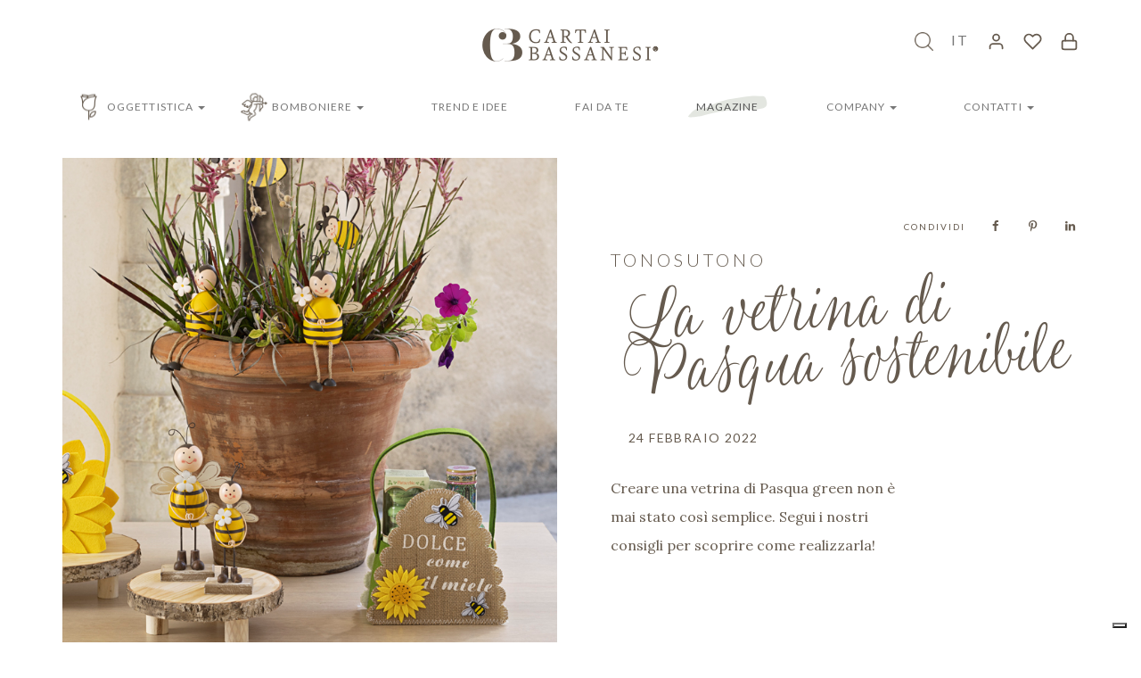

--- FILE ---
content_type: text/html; charset=utf-8
request_url: https://www.cartaibassanesi.it/it-it/magazine/la-vetrina-di-pasqua-sostenibile
body_size: 364003
content:
<!DOCTYPE html>
<html  lang="it-IT">
<head id="head"><title>
	CartaiBassanesi - La vetrina di Pasqua sostenibile
</title><meta name="description" content="Cartai Bassanesi. Sito ufficiale Bomboniere Cupido&Co., Oggettistica per allestimenti TonoSuTono: La vetrina di Pasqua sostenibile" /> 
<meta charset="UTF-8" /> 
<meta name="keywords" content="cupido,tono su tono,oggettistica, bomboniere, candele, fiori finti" /> 
<meta http-equiv="X-UA-Compatible" content="IE=edge" /> <!-- IE=edge,chrome=1 -->
<meta name="viewport" content="width=device-width, initial-scale=1">

<!-- SOCIAL -->
<meta property="og:locale" content="it_IT">
<meta property="og:type" content="website">
<meta property="og:title" content="La vetrina di Pasqua sostenibile">
<meta property="og:description" content="Cartai Bassanesi. Sito ufficiale Bomboniere Cupido&amp;Co., Oggettistica per allestimenti TonoSuTono: La vetrina di Pasqua sostenibile">
<meta property="og:url" content="http://www.cartaibassanesi.it/it-it/magazine/la-vetrina-di-pasqua-sostenibile">
<meta property="og:site_name" content="CartaiBassanesi">
<meta name="twitter:card" content="summary">
<meta name="twitter:description" content="Cartai Bassanesi. Sito ufficiale Bomboniere Cupido&amp;Co., Oggettistica per allestimenti TonoSuTono: La vetrina di Pasqua sostenibile">
<meta name="twitter:title" content="CartaiBassanesi - La vetrina di Pasqua sostenibile">
<!-- /SOCIAL -->

<script data-main="/inc/js/app" src="/inc/js/lib/require.js"></script>
<script type="text/javascript">
  requirejs.config({ 
    "baseUrl": "/inc/js/lib",
    "paths": {
      app: "../app",
      components: "../components",
      bootstrap: "bootstrap",
      customFile: "../components/jquery.customFile",
      googlemap: "googlemap",
      imagesloaded: "../components/imagesloaded.pkgd.min",
      isotope: "../components/isotope.pkgd.min",
      modernizr: "../components/modernizr.min",
      resellersmap: "resellersmap",
      scrollLock: "../components/jquery.scrollLock",
      slick: "../components/slick.min",
      sumoSelect: "../components/jquery.sumoselect.min",
      tooltipster: "../components/tooltipster.bundle.min",
      utils: "utils",
      youtubeThumbnail: "../components/jquery.youtubeThumbnail",
      dataTables: "../components/datatables.min"
    },
    "shim": {
      utils: ['jquery'],
      bootstrap: ['jquery'],
      customFile: ['jquery'],
      googlemap: ['jquery'],
      imagesloaded: ['jquery'],
      isotope: ['jquery'],
      resellersmap: ['jquery'],
      scrollLock: ['jquery'],
      slick: ['jquery'],
      tooltipster: ['jquery'],
      sumoselect: ['jquery'],
      youtubeThumbnail: ['jquery'],
      dataTables: ['jquery']
    } 
  }); 
</script>

<link rel="dns-prefetch" href="//fonts.googleapis.com">
<link href="/inc/dist/styles/main.css?v=20221129" rel="stylesheet">
<link rel="stylesheet" type="text/css" href="/inc/MyFontsWebfontsKit/MyFontsWebfontsKit.css">
<link href="//fonts.googleapis.com/css?family=Lato:300,400,400i,700%7CLora:400" rel="stylesheet">

<script src="//code.jquery.com/jquery-1.12.4.min.js"></script>
<!--
<script src="/inc/js/components/imagesloaded.pkgd.min.js"></script>
<script src="/inc/js/components/slick.min.js"></script>
<script src="/inc/js/components/isotope.pkgd.min.js"></script>
-->

<link rel="apple-touch-icon" sizes="180x180" href="/inc/favicon/apple-touch-icon.png">
<link rel="icon" type="image/png" sizes="32x32" href="/inc/favicon/favicon-32x32.png">
<link rel="icon" type="image/png" sizes="16x16" href="/inc/favicon/favicon-16x16.png">
<link rel="manifest" href="/inc/favicon/manifest.json">
<link rel="mask-icon" href="/inc/favicon/safari-pinned-tab.svg" color="#5bbad5">
<link rel="shortcut icon" href="/inc/favicon/favicon.ico">
<meta name="msapplication-config" content="/inc/favicon/browserconfig.xml">
<meta name="theme-color" content="#ffffff">
 
<link href="/inc/exetera/style.css?v=20221129" rel="stylesheet">

<!-- Google Tag Manager --> 
<script>(function(w,d,s,l,i){w[l]=w[l]||[];w[l].push({'gtm.start':
new Date().getTime(),event:'gtm.js'});var f=d.getElementsByTagName(s)[0],
j=d.createElement(s),dl=l!='dataLayer'?'&l='+l:'';j.async=true;j.src=
'https://www.googletagmanager.com/gtm.js?id='+i+dl;f.parentNode.insertBefore(j,f);
})(window,document,'script','dataLayer','GTM-55NBQ4Z');</script>
<!-- End Google Tag Manager -->

<meta name="facebook-domain-verification" content="uxf1eygalkkyxp45pqnjnbnhc5t7im" />
<meta name="p:domain_verify" content="e44d13e810b94a4804d3bcd5d8a9427a"/>
<meta name="p:domain_verify" content="cda9da88f432e9f7932101077232061c"/>


 
<link href="/CMSPages/GetResource.ashx?_webparts=677" type="text/css" rel="stylesheet"/>
<link href="/CMSPages/GetResource.ashx?_webpartlayouts=651" type="text/css" rel="stylesheet"/>
</head>
<body class="LTR Chrome ITIT ContentBody" >
     <!-- Google Tag Manager (noscript) --> 
<noscript><iframe src="https://www.googletagmanager.com/ns.html?id=GTM-55NBQ4Z"
height="0" width="0" style="display:none;visibility:hidden"></iframe></noscript>
<!-- End Google Tag Manager (noscript) -->

<script type="application/ld+json">
  {
    "@context": "http://schema.org",
    "@type": "Organization",
    "url": "http://www.cartaibassanesi.it/",
    "logo": "http://www.cartaibassanesi.it/inc/dist/images/cartai-bassanesi.png"
  }
</script>

    <form method="post" action="/it-it/magazine/la-vetrina-di-pasqua-sostenibile" onsubmit="javascript:return WebForm_OnSubmit();" id="form">
<div class="aspNetHidden">
<input type="hidden" name="__EVENTTARGET" id="__EVENTTARGET" value="" />
<input type="hidden" name="__EVENTARGUMENT" id="__EVENTARGUMENT" value="" />
<input type="hidden" name="__CMSCsrfToken" id="__CMSCsrfToken" value="1+XjnyQBb9Qg1ETSTffgb2qS1YAx/Dakdli7LfUggSGL6FUKm6Ctcl2GuZQpvc7JFfeJDotQqINDzEkoGzKWqoF4dXjRMVLoy1L1+jLlpZ8=" />
<input type="hidden" name="__LASTFOCUS" id="__LASTFOCUS" value="" />
<input type="hidden" name="__VIEWSTATE" id="__VIEWSTATE" value="59yuWWLzQyK8hghN2yBtx4CsEGpVpip+qG7GAIgx5foe6M0EtXnXKydcrSTRdn91o7TQzQgU6DIBTQmtwRqyMtPXl38CC3bhnH0j2mA5tktQYEBOKnwD097if3OyV5HUiPVt31C37RIET/je5CrY7eNIAqPPyV/B9uzIqau3L1hHmFzsUmcPq/MK5hMgucrejp5mghRnu1wTvcaCBvxfCiqThWhcn6CtuEnUVaYWSmTWLEzYivvhcpNZ21Pkhfh4IE9ELf6I1HlBQ8rRuCfst7QWjgApfVjjlBB6xyzBOk299y21plbqIZvVDPI+yxJvti+mu9Vljt/[base64]/fKNrduUgygaSb20B14igb6HwfXgfRUQF4kp3QhMs42bA2LX6xv6Ew0A3FHavbJLKi4xLb60MAq+9K6NOrCgl6d9Ausvv1hNJuWv4RgSjN2ylmpVZBRtJYsFfoosfPv+kUI3YZXdN7ED3sdjjBZONVyaP6LEk8qGwgvQsnQ+1f5RJvZ2GXdPitE7S4RYE6xllRuBFRa/sPpqGkNizUfjaKs5KjQHDrnOevYFNBt1sW8OOkE+pqgsY6AVigvx/[base64]/WSavxGjYN4NcU0jVWPnby5riHrdFfTpMKrjdOxFDHiyaJbE36rOUQ8Y4e3HhIPoxc62DOzQvp5HSai5ZhIilBWwiq6wnDluj/h4rNhukxEyv9BCwVAzblcs8I2HNL09JACzvWnSiSymd/SxLI5OKyfSo/gDBYw2bS+aa8cPX/D761zMqwHyOe3ymed8Y/dzVd/B4E17c7SuY7V02HwAPDcgeDTJx/pBs9LKMQrdQ+jkK10d46IILPKAKIsQEuZK1/O7x8o2hibOtIOyvauot1NFLdYHX/eojJF2K+STi2Yr0Hbuel7lWAWyEmq+7jsr9BkECCgMEPHJOnqMIJVgMD7jzhk3rsYYIaGTMSZESwn7lWdFE/D/FbwCNLsHB46F25MiIEXn8PeZMFTMaxuMxb49+eWaqYixvjlPhX4qOlgG/wqmIzoeCTheudctghsYyDMQUgR52dnl1pD8lDKNMru6MDeUp9+dlL+a2Of+APnA3XcQy+1v4eiyCTkCx7Cs47cuCwv6hziz5dlQLurS9a6ZojNt/RW6xKPhtkB6526PhZbHtVNEoWKciexZ4pE/t/+r3G7hbjk1gnvCuwDhCxkwx/TE4KIyRA6Pn4Y+zsCwFZRhqin/7I7krcvupPJ49w3RgxtGi+agLbVKcoEK65fFDwOmMIXGNvYarwYyYZo08fv4/Oj3y1kDOmJJVOuRupkKxKyE/+YwccsfwOb81E/BeGQt6KxtELM3hKI8w1zOk8rigRRRN1a96OF7SmS/loLliBTQYOEvU0ScgIaM4ixI/hQ8qLV7vA7gFm6yvh+/+gOAQ83ty1epEbr1HkO1U3UGS3fy5pnPACeFivZX/5HVxLokqQWjmOS+YJImq2N4Xz8n2EU0CJF1pwIpsbVTNDBCP+kORANNIDrupdhI5dd4pkS5oOxbMQCPFzH0TAubsZfaDhh3S1T3N8cNhvC8WGH5nv8sShAvWdZ5pTEFyhG8Yh6F3HSk1ju1DzQGGAJrpwMK/BtW0TE/IF/ELA7fodkgAM8k3Xc3md+SdKmCoedv4GbWbvuqiBn/WZwzFGpbcrIfdcSofltWJMAcExe4NvHDnq49yYwGPq4dqQUeKwpSHfAZLhe3FGavRMRIFmMSNPCg0yTSDkOHFKWPcV4MRV++vodEkKa45ii3R29k7JB1lLYCkV2rcLt6Mv5iv/MD8GmHmyZ071zWoJ18LTVhPbtUeprrjluglOIxgkKnEHewzJIWxBbPCk5i2OnBEwdpmH61efk+Xv6vds6JgHHJPPttrvPEOxLndotfz4TebVXJYgRP3ArH646zMerhA9uS3gDT2qZMlA1tApD5s0s3U6dfchERH8mOY1fz7BVN/+SvkANINMQKmPvHYXk2sD+tP/E8nx/jt0rJjEmaLkDXhYWBM1eZOqc0DawOm5LRTA7m3Y6YbzYl2pR8PhwXIyGm8WWpLTHLu0kt0AopfXvMTa7uDJu8g632j21CE+H2bwm/KlC3g9jrvOTOKeyYP1wZop5lTezHgTDvmkMEKO2Tjape7aCQoDJbRFXkWotn3ZpCpo0L3JZSdj8X/JHshCc6/YOGWUSdymfoFUJBejdKqDnIfhhitNCYjDyjz5lh644IOA6ExSkZ2ioQKLov+ygqhfyF/zcRmSjo0jJBISy3z6JtVa8tTQWR1R9yUJsE8JhuKq3J+Du/ESm9GcHRRAWWlFcn3Wx7qGuku0ViAEp9V/zfu6l87tHG0+4+KXL9CcWuPps4mi9iIU4duQNiM0iQmjw8FXv78LSZfOjcDcsI8UTV7DtPJr2WAhpnKHO/xAvoCtLfrmt4Jz7bPfFF915xN+1s+BklJKip6hE9N6vsnoNwqmb1k1B53+uUxS0SlOxk80RTVXvUDclALd16Y/CTiW8dD2fISq3uT2TsfF36Kxb2bY+/gS6o729bZjy64Pe+eQppdGIp9miffuphN+p40pHUft/EFBRMuOqiebDECFt6GZMQMjf+mNavWmHMXPWs/bloPvmw9qWhjST1RUaeobageVFaHM+QP0Vvb6JpzpNRS8e5+2bmKumx2IoaL6EU2LOUr78IL4SZSMz2QzOeKsQI/ZMjlvBJFdrXcChGqYa/opqg9h10J7Fn6Sjhg8MImwuuaYQgsme6toh0g+cPuRXy8AEdcb68P1uyBzgoOi/IZzqsyY/McZwKTeWYxNBqnLqk/Zkp0dpwFFFzpyJQdKFphwUtwiRkBhOOFIf3TpI8iwh4W2rYrVGAX7msbsbyIL2tS4duuyg9nS7utQTjaFfZoSmun6fZlcK0pcnCFK/mb/QL/I6bcvA4ZCArWpydqwF2lbxBAlswMnNZyuZo8WMAaYEyO5FOtuLUG8CISLH/dDV3Ouo2Fcuac3Nwh8nYsx/255uwb0tOB6AVdPuY18w3CjZvil8XnA8/DiMV/C2vwtX7aF8yTPvWHlP0TDKa0d1aeZyaVzTEzGcaOfWnI2HibHgxwcXJAKF+56/6DrpaNXK22irPOxPbVEtq8M4WjXKmdLGRwS4YEPjxCpyazfOBqdj4MTVAUzOvy0pMNn8M6RWVdj+D+zzdy2uBYkW/[base64]/OPyyArMLRlU7a0rsReLNqQ14pydxiM4c7B/Q9ldxJBCBFEfid3OiAEr3aYlwfnWGZgwWryJ9jpu+GQ5dq8QTpouhSipEhppku8oKppSGjj5olVzjiZhqFagD7rsAFwmTiP9zHyUyOpR5YaUEM22LHSWcb7p9AeDB5EhmM0u2COEy3z7XQb/WxeobWDUe6jwaLJfeBkiO2iKQrRDldFpCAVZVm/UWqK2FZG65UWFC7o6kPdpg8FOLfhc/impiEC0GVAGnsfsPqtIRAb85gDpq8z3U9kbhuLeqwkpUkp6AH2B6cpmymBwOU4KcT8Pkaj/9LXrW+0jNwFAcF6FSwv5PCkof3sH91F3n/gH3ZSga2357VtqZAVHV2eCeNNzJ8uyBjo0VUw/kGq3j6oL6Z617fAzlxP1TEtoOeylC2yCtgkcsU8+ygJUFMoRncfMEvvW2jDRw+qDbZH46skrVpuL6Mo5GDoIDOKPFPsEU5Yn58pxe/kVUYHOjIFIdBKLdgJVslo05PupYGixYBcPUbSzbpPYhhZudorjAYJUpiksgK46/4sG3m2K6JpE/esO6oKHbC34HAkjBFducUbLMB3iZGKyd3dOn8v/lmmGVTWa+GEJ1IDZ3OaE12KXOqalGURFj2vScf/[base64]/1qLn9SVDLFq0guJTR2ikaliLghWRaZZNNUFhf7zyWCC8BBahFlrYcw/[base64]/p42nkF9P3wIduISTJHwMBJW3e8U7z3X/UqxrlWfDxA0LpSAmRZIWZQfXNhe30Q2KOIgp/6cIYf2zA2LmJz/oNFSrEMxx6qTWtfqbFQ6kh2pKBJjYsZdhzJvQU6KE6L9f6a6upP0Ch03tbySugPZfCad85ZaPrAc6wTKJx05FczhcrI32vKo3JvPqwih1q1JjjZjMkNL3e4fU1H2wigMZrJjC356zBW6Tu5iQJnPl2wDKNtERUqeLv9DVuRvpDTtfnSx7pGqjvW3v8CFHUr+yeAI+/o/2MMuRQDWbLyfjkJdAfnHavz+8cjjVUmnK1Ln2EGVakYv2qI6gRG76mkWcBqrgXyhDi/hqsobHN+dz0xQeDkU/D/XZ0/9cQTPkHH164MH9s+2duL0N1CieXToBEVyFpUH0/V1fJjIDHN49roGcZYGmGCo3tlHaRGIARTBU/HW46MxMhGNg1xV4n9YW3TIgKCLXU8m4y+oLyMmsMcFopIQwE1q/jkDTw1g8e2SNmJjQkRobyAkLzxW9fSOqW8pZBn1cVzkSRuQ88kvsS1CWfdK7/B657QEqo+ytC0aqjGpv4xpDMKDDXkLK/NQvCU2nR64frNlKqnsNBUYMBaskL1PBN0AHCHOwRdPhC5UP8FkI/KO3Rtg5FxreBUJV3QgdOu9/ud9uecxEs11iypVi6P/bRmnszcCl9olhj4wKYXelB71QwGxUbVFezANVrVtlj13mL287jq33+PnvMlBNmlKVFo14I+vvGRQz82rgZhjyt060ziNkMj9PwnBdJ3gIHdtKVb26cZFma8exFDVxtK68pZpTQfNtHl/TZLp1azAaR1SsGJdwjKEemmd6uWr1Ps/l9vn/2AZ3b7dmUM2mM+Cwd0zQ2wsMGN0mTeRaucT9DQZY4Q1z3kU9NOpjMYAy9/++YcGhrTXsuw4X9Twv300WGxvL15sj9dR7qCeFZD/74z5VixypRxv5MJX3ZCBMBDSbGYiAtmjNc9W8tXXbBA4Nd3Ukz/OwakDhCyNVCc93b/+Nmc1BOvKKw4NS6EKajmLqUsoQB3vu2gzeEKi9aIyAfHfoqA2JnPnahblEYeherMDmiHAF0O97EP7+n+CT1jJ0fOBehzuohvIY/yOcC5W4VQ4PasmOb74Q3fu76d0v/7YVIojd2ry/7PhOBAUrUAAbfgeQJpCeIaD8ncmEOzm2tXQGafJ8KmoZloPq57AD8cJ08WhzmD1BYlXRLUyAZQNd8t1c+iTZfrCBm9ewv6zpa7HW9KPTfWjUHPnSD9y5X31BkxB4eeQsJE8U3rRYiWEqbNLPd+tR++I1Mw9nUubo/5oHb7jnegjrgDLlO6QjnYX6xn1esIHYr5JBv2IorKX75Xg7nBLLllvQrhOc/Y8FG5oPDScVBAdGbd7BoQnDH4sodXnCI6c7sMLXptZCM0B/VRDfnt02bc3YIjzB7nMPOBak69XEee3fcfuzutUHS8H87V3sZqDzE2PzUPu4iUN0yA+2jTfFa3WZhIgbQTz3JpLECsw4VQQIw8j84vOtl56lSB/bpSGIIQCcW6UE1Hd1M/h48MrhPKO6Y0rPuohVR+dTLs0LeoW1GRGnb+iquo8z8InaGg1O+x+WC7ERApE4z2e5WR7g/tq1GBTou3KcL+z9KUVxQfX/wstlROwU7C4XGf8aNUGG/O/8fmFF3hfGsRAwAFEh1Ae+TLiBIJ1+Lc3jW1zoR4E+6NKkpfdKIfrlU+kVTSl8XSO37K5D7GQWXol+6YgKQNlJVV5Ro+DVkJrlFWjvlAvP2b+QIoq6dRVaMASk0V/3Fmx2w6o+AogvKQV/L2OAIfReOdjjBYUz1jbuxfrPL86XeVKAyyirJwfPnxnAS5/MXeI7dS6AxtYUyqGuW4BqxoltqjYGM4cZpTj0+pw9I4rSD4xJtUQaFFzm7tJL2o3Q5OpqkZKmdTNtLeKkYhzY5h4YJBZrW7HJgyef1jVpwtSmpKYpd3KhAoXjSkA3R/3I3cggzRP1RY1vVJEhTZeMTVNy5jbVfiwALfgX6aWjMlTPrcSk2j+xkov4KZcXmVlgfF1iaius5FtJ3VMKQHfbq54rTIDfirp7MUm8SqKMpSODL/BpaM1uKMM7/TY5n84kbw7y5vF85A0BgZjK+kvAZlwdt5WN1YjJhbhfo5zILi1jrT+Tv+vTIMS1c/LrWD3UL8qpfk7olu43gAD7ulQ8SED4EnOHjbxGqSh5KTfSVgfrIhgL95JsrwZ/fXgTNjjKq2O17FeuAkn4sjlJv4nt5stc22mpX7eLy1SdwG6q9aMU5lfMtvKeK+G6iaQxGrVJ+Fetn0AEoVTCbL82C/j5wEoe1pXbTUt6B0i9QevwmozHzTJWdJcIvgOLWsosAFw34xegKVWMNGOw3zfAaubZAEJLwGXvEuK2tfxlL/iruqRjDXNDd72C5rHRZJuXgXF7pwE5sooxeIPUFRv4WPVfSckhNHFALYs2+Qxe76P1N4/tIOdvYlQg+J3m7i+bzDsEoSGlFoa8bmrqkBOmSD6NfJS5a4NxekyyKIBH2gNhOM9GgtNYSnqJHfZBmN255M6Hhqy122n+tOR3QibuPRAeyYcaBK+f+xB3VvMAAttYQ+o7AZrE3q7QzzcUxOLAJM9mWvz/rATsJMnGyEELhq71O+4lqOIpEO14cTCZGXJSGvskyyQrn/QSLmGKBkCkkdQpD+k8AIcYW4EU4omV1xfSYxEopxwjlA/[base64]/7DJ/[base64]/wnMsviDLekJoW7DKB/t9m51FHaYAcd2Q1kEoSKElmljoPhPo3GIQi6byonRq/ReIJB6vVNXs5dO2IHCHCdgMbihKGyc6XvUu9LMZcMWNga6dDGm6jN100yNWAiCT7CS3cqxr0210dKlKH5x8kpAA8LYO4nHeE7tJDG3SFm3JJvg+h9m76JCLC7+BKtJjbTXlxl5GUGoIHDxntQEPjwAboB8l2en8pVoD/D9iu4rCEecHmxXT3cUZekY60Ku+jFkNunjnHh3Fp4VzVFGWH9b8MFmbBoAP0YzoVXF1Prjc4nnrEuIbXRlKo9RqAmpuTqNge+EnV6l+V/owhK2LdSQZeCHgpuZ/bpv9Fciez2ymdKOJ1yPBcN3y6j3a2CvG1SDOtxwWZfjrMz/OqS0RW5DsmoN04nLQ4cxr5TuSUP+1jc4yfnsgc78dSyHuT++lblP1hEzUUfhFOT4c+PGo+SKAU1HkCw5AQ/awasohIpf9bkRm6DeO+m2iuTLqaIE1CMWbS4Lm5XolxFzZpL3ICBIcnv+HJgRie03A6a68blNCBIJ5HoXGBH2GfSYZ6znGqjAjID9bo45a0sT68K/Q1Y1KI6ibI5m9kHJfDtnh7Lh9lFN87A8i1NYP0rcYatHW13MD2CHNq+UIFrAo8CSkmQgDnSO27bQZg06VCICR8jbhBYuUwoW2jl/sAgrvlskdErXJXkb/M570TX/22GxfYT9n21gWHc4ik7EWWFVXlUXP7Njblkz+aiE5KR4jYQMKisnVR+hBoni0w7XRnEyatNtWjeT0G2SUIbvj4rmNoHszjjEEm8j6juJZQ5QalJVxpW27ynMaJZArvNC0Ss/f29eDlyQnkrVCWunLKrEx+rHYBmkKnLXtN3qV8YVJVNqNy+yI7vbCcROe1kycRbuydU2HrMPFc51nXx33G2wDy9xB5/ZRrRpBgM8ZHFbw8TKwIyYauKBbr8aG9qyJqhoBpkQ1gzXKLVKOl7R9zW9OueXNHx0j21w868LXkL2jztrM2hysCyWb+dvnUPvX7BxMJm166wk2Q66I2ExNoIP9mHmxdiJN1jzVgGroiTkeihFPaq6Po3BcUBI8YLJ35fvNT6SrkD5vEmdWNv4/8QK3779O8omsXdtcvBzEDhJ63DI7HZLIvOibveuw4k1OdyEFOO3SOLkbEiG6LdXE7o2kEqTGX7WxFiVfAC1slIZDej2KT1hyE8/OOS9UAAsOVW4M5YTIJzA9glVaQiAJgM3m0XtQFQkAjRDwm0sJvZFz6ohYSJ082zsxa1zDohtJL3sr+se+wdsDwrMXmY0MDFNDwoM11rDiEWtG2deQ/CGmjdwuRYFBIbD6VITX1pBHwDJFSzCJRallBEVjKNVUFy2gRotZg+phxnGzuxN4lOLZClTz9I4yYT8NnCg1Gfh9OqRoFeDaNp5d9/EcHMRoa2Yv7Wx3CihnYc8XY4TY6/hyrE+C5Ew33aDzY0I3i70eJqSVqgYPTppgbFRUm0vd+J5rjMAws/CXdyi5o7w5sZjWm/p1S8Talg44jebvL0byuQfECtZses90C8Nc/xIPqOCz5Wlw88NMZpNiaLnFB3b1Y5mQkv+bqGquRfzFPFO2mHjYQT2+p+FdO0kTFWz0db2M97lPCD2E+TDW//izEJEFG05z0WuMeo+ppZqH9ZWN6z1A5a0l2FXvpqVy2xtb8EVrj/fbHLsXVgn4BhwSoNMCxPsX7zcErYJG0B4MWdgKfXC+LoY9dl1/GKWASZct5yHnrlbNMpUwKLG+a45bgWaxykf9QjAOvXwo/gjblLxlNnbq9sPeClO4o6dcd9nGVzgKFBd3bjiljMFCHfPMmH0jz9b90lsy+Ur100soOyvztvcyQvMlpMhDxKDK9gJpXv2d+Nf1uWQWbVoyQocL0wZGdCTUgXqUJ+gWZprtiHR6AIsStuNZNvaiv5tO5QzYy3/t2TFweny/v26fVPZgKLYDdjm5X9dIOW7zGjkY+E3BsPNIXsLLKFh6s4YBfYnlRMzcqK590dfwTCWU5VX6tHeok99inNXxbHYibK1NDnBdYJB6/SmOkeRVsVVsbWix2FQtMdxCekrGBgo5cPcoE5q544NPDRqeDxtSu0TLJEzfsDJfzwOxwQlog/59M5SosKYenlUTurUxEDLFEEEyBxAijm5HOx3xV2TUL/cSBQKkusdpozOuUTpxAZJpKsSchS35IHt1abiVuk/jWBEk5w5fszs5mt+vnI7QQm/x2UjiGCnvro6cUQ8GGxxM6vnFNUFo1CwL5VfD5B8pyRwJb50dMq/Yag8WXNsawDAanQcql6mXPa/nEIkyoKhjIl/eyDQDUjxPyXqP7b4b/wzy7hU0ibRLaZMLBEiuBYhdUF72h17MBc54bYObyFjadGgBvJax07LRHR8c65IFaGx5XB1ChvcRb3Vulgofrwhlopbc7OcWM/B42v+L/5KDOpf5pMzZ7Fzq8i/Obnf8L83w7M7J/5pHDGMUFB0qyzVE3QsI/Ws+mZcOiO2W/RSHwXEHW+WxTofLWpGYW/lP0EEq/U0Amnqctmt6nmS2q1XDJbTECe38ZQVKO/xg+DIBUpsmACjnpbj+46Qp7TlHzkgfOB8/bJY44gb/6xordmn5WITtcnFGuIyo56v0gWrXxqLMAj6AeJUHzmwYTKeRAKu96lkACnNJqwi6uLKZBIEuaoyaW/Z4ouzt4KH6TZPKUt1CLaapPLn94BclzDjVn2KxPzNKB9XM+aUmCMnvafUw8Gu05FTARk07OWxMKh0f8PNrj++1snmGk9nP8+zQ+1nSdfd8J3nJR3l22yCWeWS+dDelJcuqRylngbEjlMJikFZGYPPHq1/ttzHs8/aWiWzNLs4io+gH7K95pOZD7wq1B2Eja4auj8/w9m5fyLjkUzNiYrV9KNAG1k9t4t65EvjFpyx2/xgS6Nu6bnl5NEr50RiDlZiPVCNXfrSwbHnvmTDFQ++K/+V8l6I1OLdvxuF+bhoQuBqi9y3LbPyJ14ODVvO6rxTTsgsp0G/Lte9QgIgopKGI7dQ61t5wS8IHt3DbzgLqBFuou+xMdDyfETuNeiBkUFMVlI6VojZTQm1FXZxr/hUnSd/zCFokh89kES8tchDmw4mUKcJIqrkt04PqkCbUHqznEVgGcwRhM/RY3YuigvxferPmuxMOKrpCOHLmbqSpoELJqkoHJI7udROeak02x+tJ8dk8nba/Hpiji3zf9aCI8smW5mL2bdLyZwzoL1kZqhPqUHQc1dmUVrhXWtbfbG8YJL1xcHzia0gC3fEDu41G0seVypCUwTbQzEiizmzGBxpwLbNlCvQV/3H/4WqA10hG/g/eo2O6K0c/nNkOH0zXwoPuHQYC48bA4c6mz8JU/6p8yu0Q9hHpLlAkNAD7i/tIinO6L1CHNUkXbJdDZdVeZ73ge9x+l7jIwpNv/HkQ2ClwX5uOD5ETysRNSzrlMYyESgIONeHlpcOz2CiADzELgWh9YTGMdP/j90QxUDxGTmOTUEbZeKCpYSiNP4ngZ6QZGw50PTp+CqKUQiG43ATnxoP2zzzapO+z9z6Bt1cq5KxQQIlsI7ylqEybiOl5UgtLW14StWYTf6R9+rWihKY6bXICX0o61TQKq4kd17NssTGZi8wp03wg5M6tgNJE3oldVlmKaSSGNtBDGw7jWjpPmb5/tBREO6lPXPzeutsL2/zJ63yGD3t+4Uz20rHhB4ZRUXLZBhIgL9379/qB6EuaNF3cu7zT1HQ/R0xFnxQsvVuuMr7hrI8cEboCN9qJgqDMaxcHducWIHGNSUfvcYeBB8pyoCbWM6Wy5ulWz6JDHrKkQz/DTg6TmihD61jzAHyHd0uQuki3+HxIXZe+PLgSuJlPi4QXQCe632xqmv7pnxmM2zBv/kKfWo1vtjcsmF9phPf8NFywCiok2UPFfy9XhaBhmlOZhg+n6ptGOBnGdQrQcnzT3Hi4n5IseeUIlhf60PqJiqw6nCb5tav3r8ldgQdNjYPRV5jwlYoQWAf1CAtNvZckhLt+xyk5lpY1hI3JkZ7ypyAz1VgtYmQTMB9q/+pm/2Ner9sp1sCzrtwLp/SGTVlpY2O9CJwX9GrVVw3aTX4un+KAQb0Spi9eLr/CGDb9tqEUjKaiYulV9oCd0JKUnetCEIrH6tAuBrl8g4c9/[base64]/l+BIP+UwgjRlsBQZgjA1mPqLcFba6GvX+4KgPr8iF+NXyDwTyyvi2MoSZWEYCi7bNOKw4J2DcSkE2T0/+mqldmpNzjOXeywY8ErFcqowxCYq9DWx6/L0fFuxTp1iCrCqlbKy5P9i2NMpQlP5BjVfwdMoKACTojmt0gsz9IjTX0ewAL5yd9o1hveH8S7n0OxapOOn7fHn7mxeo7GPpxIVQA6jZFhssy8e7d9/DFJi5BWtjNMml7wrPVHTmgYuya4ja5p6iBSjp2+aCCi2jR+b+YR9S3IjJca11PMVmAAP7uTHdpwVb6JEBVWcOuO+YJpqu2qss3StW6IqMlpFuzjGz6lwYVV0sfImjwdcFcL2q/nWFLGNgwuupZWKHtHMiH/ACARBFYr9a2ZgS3Vi47wdVO844l5q88DQiHgHTzQY8FNszUS942E7HD/+6f2hS/fgJnPNz80VSTtIlAaLs6HuRqWJd3x84ie60IpjT5Uhx5pmEik4LOOHdwi+UuOHkhQ130C0B9iKDYkvTLAE2Tp1/YpOg44sA72/9AoPwcMdZD2l6bUcbqYFpy4PrPDrEzsSt1wG2E5BkptQnJMplgo13ZzO/EAzpfnRDI5+DezfBEFqRLD37Fl4K6xKdXr9txDvCQZ4bkWtWNI524AwbJ2EXbQJzE63XFsHJX2HdI0H/Y7tDBaOhvvYVroGoVJzT1ky3nnzYlahTbkhdzRC8o9r7wKPxhiOHf/sMoKJJs3CK0aWqNUB3RIgkSCYUKfVw17QuEuw+PEtz1qUm8zpWspSxKE0sxLE3yR2PkxT+WZTkn2Q5yNpJD4y7WBKNYXv0SBVik0SUyh/ku2Nvmbio2Y1uCF2uoLfof/tLvB5EPCUsp9SMs6zKAUHg+RKcs5PfCzgO9GdT3iOEjvdPO+7NVnCVPSpSx6rmgVXJgziRjld2onTbw2felVXJoi7CTLHZo16TbEBjxtUqpvyrXoRU2NtB1PHTXYoDESBbYTboZFuOXBW5XBZLbEI4nUQ6GV/whd6gmzy6NIHoCj6ctJsbck63XWtC5369KvzLyX0YkWvHG4nv5DzzwCBPqe0p/IQSbp8IIseG0s25IVX6mlmPmswXwdYpc0oe7Qk7xUDQbLdpWkCLEeZ9anujIEihvQfq47okEYf5MQEaCNSWrpaVJa8nRAU6MlCe8P3nMp3xpXKpx4XPFN4sawATWx5bhWGvX3f/ibbvXinAnhKDQDGpTSsgkd9/QPMV3H+i5g0VAvJI1/jNNzPYfAFW0VNDxEC6vXm4krTFsDlf8xnZh0uMRalI02JH8DHhZLLXCMkLRmdFP8a6vDC84Ch2xsvyPjHApEX7fYVSqzYeisiSl0345Yftgy0R1YnzLVLg5jzJ/92FlZ1A5x/o6X0OMh9DF0eBBBPdR8VrzQLFfA+UJG50PPuiCkBKGfEp9HfOW/m+WcUMqbziPnqOSDPxXP+9UZyO5ut1IdtIrDtG+zbhV8rdxKn6rVkGiS86jx611TbSKnPPVo0ZwNgjMgVRDAkgHtIuqle0Pph5N4UtcOq4smK9FdmevCL3JL4I+P1LBouCHHWQZUpjSRdc5ZxCm6HazNe88fyZJzIXb9wB3XZe3Uck0tE8yla95vJge+xHwCfWdF1a/MnbBv1s+nLSPXtZCuqphAHnSxvB4TFEeFA6QjsdpEWopcu3W8uA4N7dmCBJD5sulAfJiQCXJybspw2+/vlSDNgeQV3UBbXwNaSJ7rLzc41Qj6Nhjop0sNZIuZOti9EtwRGQNCtHn9G2+IdQsAneZzOFFHWJSny5Lt62H5gPe4Ew6P5DoJu8u24R3UOwOSRvAmigPjb+jnu4mcUjZG1qA0/Sn50kBtHwaYEiJBVsO+wG207lyZvaqyQQCl/uW7Am0TCGxA/Fk64sDfvc0DdBwZgvHrcHo8wSN0xsHr6MycTMgx5LT2skaQ9wqelHirkGwY86dSUwJZd+cQSSmL5xE+cPHFp2TxvyAL7dbkrd341aXHC+5PWUJ/ep3XrHAK00IQ/M/uR6cLdgvih6sjrCJpphnG1UdM8DskncUlNpFttIU/xNfhkwQs+mrNnJKNYxwLKC+A79vpw4TpldwhL95v2L+A4zFKONlZxhDjMYbHe8IUvtBXffywjQS4AAuvT3uT2HlvE3ynwYeQ0xqk/SyGUNVjmsZz1OvcSPMaqiquoHfTYWZ15BtTqUhP1fAW8qBgYcZvVdRC8LL3mr9yDBt3fowrO1Y0jw1YFk2hL+jaAUvXYnr7YP4GmxEf9pHsfWV/qV1LynaYL/Gy44247KEhyNVkq+WF1/a5hzucPAP5AQV7JAOnhOOQq/eb144Dvax75DvrnzBgCFwJZSj9/+DwqNT7alvnUsc0bCJcXo/[base64]/VZUBGIihOdw4XJ/b5zxj0Jf1tteYmF+kzkPnr9eIB79+ZqaO+WPtUcNIxBTHBNXagomXRDCx7ytiNJ7O/33rZngwJAMDqQ/CH8dY7c3E+0IW0kKiabodDqoZY58IkXfhLGjpGKCKc7xWbmMXJTCorBgqZgeTAsWSQjaAdn7kSHb1eBGSw8WVbEFmMHvDPDsivy+nl/l+SyjjPo9Nq0rdPBd+JqMDD+H7cyeNLnOOrC09GF2ogQWgHr08DojS+cK01r5OsI1dv/tYNOE07rj9OoSyws0FMKhoVgdNpq3JgDTBbZoqjs+b+7dLmX3t8W/UYDCCIStW5bN8YFIm309YeCDtTpxucBq8rPCuGYOPgLJhbyC2NTyjJl44QAc73E3+qG15eTtrEL4CkxIw0RLQeAkd7lei/tq6fGsU/rz5CnPdMX1xh0VE+FyBiw2MujxDJs1HQB4X+EXw30hwfnnTjK9F4ZrCOp0xX/LKEhbnLyQ7OMz37n6TSixptuxnNMVuceSM6GyHP0YvQx+EdpXediIFivthz4KsthTnjMElrBsipsu6CbZYyUNLgAjs42JsgAtuU5NX/Wcog4XEkhkLlx1O0gfgt42D1hNZcrUo0Q9aP3cDN1y5eAiuI4e7Gj3JSY57y0vXTpDHusmXAsW2BKUdbkqisY1e62rrr3scd0hMb8Ov89G+J1B6B7JiHt1OMhsCpQZy6dHvS2vim/0+AVgcnFbm0aqWs/JHWP+D3YY1xQP6DzbNR42yz7WKuQnZvczBloZFiyz9nd9IC1V24rSmCFKP9KneF3nQ/YpHUSaByDzyN2Xh5s0YdS4h62lPuNy94iUGD0Gt0IoTFnjUWMdn7ygPARk4+NeuC24BgD59WyhkVGPKkxYoUBc4PEisSStvht/[base64]/[base64]/DKdNzKsXLUM8rJwuZoe2380Bz4QSSMFGhUblbk66h7la9vp/aae2MAsvv3iGlrQdUOA+F848V8YO2Cg5XpIqbeezPay9yPwn92Z33jX2xp1uDuOiBcRu4FoA+/wzQstNUaa6OAqkcDObLaEggGUmXtTGCofzUxTAKBV5/isCTeDUSK8KJ/[base64]/YNuJ7ZzOtoaSPTGy8Dq7dBCcaJ/1WRY56J2MeFIdDTAOsJbH/bHDuSm2yRJZFbD/WWtH36LrnCbLFa1aKGUZFJuOwH3I8eBX7JLl9uTNTk0ALHsXKRr2S8++QjYPsmIRWbRpdfzLpdmbp1n/Gj7Bg0feniNFvT019lVc7ktsnh3n56cCOXIF1XNEBQvq1bfasn3NsuwSPazu7bdRcKsgvqN++csYj5ivQghA8w/Z5fzqxMYQPKdog5FUp1Zz4eg78HfKSggo2qNmxeaB17Skotk+ezbBKc7FiHMsD4aSifHORajZkPLSW/VvvsfiF2WeVYouSXr0O2j0/K/wZsoJkNqG2uPXjT/bJrzz7+1FqjeD8+EsbuONkP5uN5RYeDTAjx0bzglMAXYQ/3pWnm6ua11pkK5orwk6XvDK0ekeDPO95DSW+5847PQUqybp3tE4SyRdGZdnN/9UHM267+xn00rPigIdiDKrpqRxrIXlgDT1/9grmtmVtmlqZ5ynwzigrbDyGgM7gvJWEjnxOAW+hJylUFB0XyiiNyBrHbws4MadM3+7dXas+GvwdWGN5WuW7G0MqEtq+exdJxwbUK/lU1VIZMahDjZNvX6EtRCFx519K2QX4mn6IjW9d1//XNsp02jBf5wZqv4QmN49q6av3C0ODHUQuFI7O/RxxNMW/7ObleIhqEDSMgu47z5MaGYTdJIt5Aj/BhScUPz5QAkKw185PF8DghjPtjULQrGTmhi71sFTmN32vOPspJbsA6ECXNNrxuAwpdrK59Tfmf+IPskuPoyhoIoHFi8PPXvM8jNjJ4yn1DWr5pvkY+Y8AqCPUjNMSMHPSCAyCk5C+iqfQFZz2YzCUcsuCts8AAF5ZTt5vf41/ofw39n0bmuFZephgIFW6A4AeE+2QBRFOsDusSsiaCWPuIwp6xseW1yPYBkpuGXCRs1x51z6R0WnpRWVnmJr67fDgJUdA0Afb9AQI9JNhOlxdi1Apqrz1oCtbxTRd1xgS6tybhWuciE+G5+DpoPfL9oa03J3IlYXFODngOezfYg6XSvzXe/QwNwSEl+98T0YRDsFZwGuEhoGD3PNu1iO5wxs4NsctIDeC1Sv6G9sfrSFtvg16VJjND838RJN/pQ/4a6Yci8LJ+P5YEqa7xs+NfaS0K0o2PY4ADqGLYwKW5WBH53tDJ596fQMLujuz/y7aOe6pjAzcsLytY71zOBgdEP4oy0jItlJ3fgY3g7ghXz9eAQQuMEA/uK7qHjsqz7Ri1BbBEymZegBfr/Knl/92fCmbO17TkjeWdsLp+owwEsCLfV7NSEj0tUQQAJ0XGKhPD7/Tlh2IHbDkSKL8VFM9p7u0W7jWprZelowSNIAJtJAsUzAdWsmi3iDcaEOE1xlbnXRmStNuZd6CA5jJ8sg/WNQQRqNkFTSknGDbaBXPeQIZCqLDHAkdR2Qf/+AZNM29Mb/XyQCSYrpwNtEBCNUjl2ql1c88GeMkn8deBf26XnkM9iNunGExEWUctXBoRDlCaC3U3sH3ZufXYeaPpth0r64ANYU69Df+15TJWc7DoovgfB++DBrsqE2B2ben+fouEPr6Pwq0UupLVqT9zmL/odwTikvcaszrpj7HrHCTI0NtT/PZKrNmWF0+hEH1BwzNrnGXIWyFu8SRTTaldXhwURGzj2IVePWBhGvAqfW5GvHWrG4a0laDLXgVSf8yj1Ak2w4ddmycaB1frtk1btA2LBp0Lxyfld+Q+TetCbz0dKMOIVkGDcoqSvM9Ax9FjOSsyRAwUJxw9hTQmxeYBfSn9qJVLyFP9bKEWdE/gOGBYFyktkeyqT9dBbswirVikq1JUr1rm8yT2T/2tSWcsP93e0/9InL0dA1gVY+LnHxu+1kgCr2Xsr1OUCIGY9XPCViVSa/TreGkG1IOj895jsGKHQliWrVXA8dO1Oe1jAYBmoJ8x6OgrRe9p3eNP6MB+a32dt3MiNSE07Pa0WC7/OAXlJ/y+zEFVdEQrJbdlYz2igrGKqeYqJ6YGeI1rY+/VpdYspM8mHqBdOqO7xP7Allc6ce/tbK7IxRjZrzCDogFveCOmv3/t8JQjLkHlAjU+GXeLuZ8rpO61mCzIN5yTxOKXNktZTRQEm0Ud/BS6vdwXXjILOFgSGuzPWHYjhwFI6jpOze/V872lzrXZIr91RRINpXNt8Kij9/MwN3UieR1oShscnlaX3YecbSvHiKIufQlujY4p3m9gBgQjUKcFnxyDtn/QuVN5uIQQmvaITOlNqBOtHt1iTJmis83L0bmxVyhEL0OfGKuH0zcpIBKSqKvWy42MBG+MVcB+cj+6xQ7ZhdWfCxRQR6Y4cVGAkCICNtdsbfG4z6Pf+ivLd2ueeC3hEaxO8o9q8SPmtIWlxL71Yz9sdl8eH5cAUgccpeXnIVmrGFLJtCHdSKWj47yVxUpnjHhyNLGUZ/JGQ7RxGokFxtmbjpSxcII/GiPMM3VbY3LWZ2l4kSerVVDnARlyyO4aaFKxRl7Wr1U4ow43jSXnl37ZZaSwImSUsIrl/FQa/[base64]/X4e+oZCiRkdwNS60swo3H4Ebrc/Lv25DgmFCg5Q6Fn1vCLfme26tlwBpOze93ip1wWbnkmfYw9GD6PZUtNZmyZK2iUhexnoqLLnhpaEXGNGHJkxOUtQSlj1frCpki7o2fDySnipj7DAqAOKhK+nO4xeBInTEl8B6gIYvGaswNgXNqrkcRryyjCAPaIe0pFa/7K/s58lObWhzaB0dMhuKxtCBwdyWVujId/vWVda4OF6aJOI0M1G/BeFdp5fNALx+/CqfV6Xclz85itDgQ3sjkVd8ypnnxPgLsLXHjFuS/APG5QE2dnaZ9YM7rVpgrBYIt/kHuXa2/vCc5003xHnEnf6fQBO/mpLt+FWOh6s/WTqXbA2L605U9uzMLudnK+9yO/aXsxYy06WhaDxKdCWDEo793DkTWbwlUJxE9e4hxvUQXBHozX0/2j8c0kQtcUuzHFxlvDTYAl+qjVYnCQSweSfQqyAO5fcjTcn9BKr4H6qN6jvM1TUWeGUvrRuEAxgiGcj3BtZVTKQzE8tRoRRE3pYjNRTs+2PpLPeX3v3OekmYlE3RVHCcHspQje7fxwH7hh/Mu6YigoT4SHQWd246Zc/sFGzMrdHtUgkUoMUyG8OLdbTGzaTMoKydvXvnE36OIrYsgHPRHVv+AUpukDz/H5f2jtVz3NWvPncWhiF31pCRqVLLMStkgpTKBEj3Q41DK0fWEPcPuVMZQ/1KPqXoIKtWHnEkR1vkEUm/rVknftUePRjaMHrnuET7bHpJWaIhrZjXf5+/ikqoMN8a5KECSABvGCD/khzUOM/LveW56vXyt8z/rtYhSYs8GtXN1pnUH7j6r1RgWZy5UhNJAYESDxHFZN5J/NQm1Kp7aHjaWfbYrO0xJWs8/7CiK1CMfHk2a4rq/kz9AvS0zAn0bcQ6+EZ/QoyJyqH05wdSAwvEuJTEQWgPKh/FlO4Rr+x7SBhVaP194xC895nkHr/mTWpiFufNakNq6RLIgc2+mQuzkV3wny47GhbhMa6LFkc+i5FD0ZtXrsLcNa6nKaXCgSc7hNC0cyBJEWuXaoUxS4BpZJVBiJ0HGVb48JAe6f15eTZhQeWdMG/G+ChmR52eXy+6VIU+/8U8mdjL/rAg/fGy3VZq6L0BSVQpP80NJ20ZjC8g+q7+xqDi9Noj4ILn/pPLpJyIbq3QL9RKxv8OeyyrDEHawK0kNUIEr5AQBP7O1vtP8h81VM2PK5TDKzBpYCXc5EbU8xOx5QGTyybYDe/6LnNOFOPpxFO0fWeQKYnZpBUFI8bLPqlAK3T+X68Fs3+YdVnq2aCSLcqpcBPvdF++EctQcOOFKUd8YQLkjGDssqXyKI6uPErzU/NYLzaSsIRl+AzFmUEPuNH+v/+GhV8xIWPVoo+iDV5qqMpLNm5npFUZ1rbEzViZXk5nOzepXAYzYQpliQF0zg19f40jpu47hys8reraY5KvA8ZNCI55pUv2oxE+ccFzGDi3WqVlYmfUd/IRV7Z//NZ22hiIty9ytjO/TO1AqnotijZd4WNqIqBvaODkB0UUJg0JRl7x8w0X1pF8ZrzPmGr8nasrHu9+tnITENqo7IpVavZkoopz8JrrkG9wXpqCzu3lwMmyU/CniAmlR9yNHHVcdMgOkudXpn38jdmQLeG7vkwJ4RLhH6k+i2hN/rdYesW3TgvTr/QcC0vaLEUYcDI25f3st50II7RkE6A1krtGk21Lym4zLohUQ9l3cJ63gnrxXWZD0pkmKDnAdgtQZTm2q8DjY5C+AYeD4TxOcZ9lWsLGpYd1/r16YgMnMnQ/tFrJH4T6IguwAuXWyOSTcbuPAOc3gK3RBi4fqhBoj88UAB8va1H12NoqFOL4dW1ce8P43lACSmumH/cNZZENN1EuaE9L3Otf0azxjthUxgiUivbCFpDfWDmFUShANqP75h3H5HkZbWj130aL9g9LHASKJ4xnacaqjJqu4rcup44OsXEvR2mKxhVXiOwGKj0mtEcYY4XNxC6PaExYm7wnKFXInU84lZY35aVqU9jJTkWMLzgrWDHlh/NUgO+UCq8K1jy1IPwRaOXZ2c9lQMlyeJIr8ZuSqRZXQxLShqS920UCQwnTMfRBdpbDMZNIuRGVoNHv7TZNTKsbGRnJeh9CtxN4CMVOFJyzYxmMxzkh5ela2NiCX8k8SKNlR8PBreotXruGOMUQ1CEit0b1OlPwIP5HAw/mBDvC+Bdf69VFUmAwbM/bV7CNvvYoeJPpwuporM8F5UZdtpdgY2z+kNI5+wUzS+mkhdyZQum5PoI65bIMfz1PILS2RgIE9o0gZg4iDgh/77bMtjqImWvWThltx7JqDyob6Zhki4TRwlamOLZhwK8L2D1wrtg85OMr9hGWTC9FEeRra6DpJ/43a3fP3wnPUfBHSveu8uKTZY1iccN4lytv1+kD/SCJ40jAaOiam9WK3ACzSs14aR3GGw0bpudtrnt2PSMRCPBn82AyfYyCgYtqJ9oCm3HTn6Z/NXmgsxTwhyO/RfPZCwxlKtRVfQzgV/qyuicU8UI5/WtmM0rZ8gOrsuCm247R+ZkPjE37dauQcvu5eOacA5hb//NMtC0EOMug2e6s8rX1RC73UDcv+4zu0dSMITOcrNnAB4i0FewCOO5+ZY6S+LB8XNdte0YbNjj44aP5HXbHZXMFCnWmifN6Q4hHmtoRTRGYfGi7u5saBlWEX0lP56FbiQuZtMCUx2LiCwkTj8Cg+l94sHhM9bfE79xQvhZ/TwzijYy6a1eaEA+0yiyif+9awW0Lgb7AVBkRXK7eYBu3kWVCe81lWrS978hfbnOlHdiHdDJaYKehpjx+ErCpy6H9DudVipb0sUU6+J4wezzq13Pojqik1B9n7qFu+71c1gAYzavbeqX+7wseYBoY2JRAswoBV6lQkF4Duj8qCu04B7wGFLMM9ZuMFj7FXis/LBiDLxP3XDhYO/aXrxiIPaJBCXSqOUez6BphhX22VUo+3oCA5Fv0smIJ+fbyV7VKBl4upiXNTZoGt8NSTUE3MRUAkMj0tOo/pK7tG1u5bX1SxUM7kOtwIwyTa4d8XPYEVMcze1Z9SgIxEdQtE6F6sWVoCI6Rlx0A2QIHf7UjFwmM5kMQKzd80rT1sSZBN+yLucn5/31R62gCIZ1gaxhegYzA0AZFxzLPZAxoVDZ/sc7joEkl9rcmw5GZQjqrhCzJ4D/KgSYyZxHeIcRK65yWifYPlDtcRGVwgs/gSf9dqpWpqEfZI99+ZcJxI8rk6oAJf4ZZDZB5VNvJWSL8pX8G/e+8qh0qyjA0+o5EW5wTcFqwzUy1RpNX0wjH2ezVzj7FHYVUA92CosSJqFinHiebrx45cAXm4bvb6bgo7NFpcDO2hxk8pcuaTHuS4r+6rPwzEChoBE5K3lY9CKeWp0YL9bUvOv1/RpNfCeimX7JeR/pAsT56/fgcSsUXmDyCz095IHgngXbTtzLYiRxMMzGO47Z3GfenGsmWm2Xr5xGL3VbL3bTd5FXHL9hFa2aUcAoNX7t0/GVJnWiO9uah/4EGRLBc3c0h6lgZoYCs8Q+6G3IYcFXYDf5/iq51LqeEqDDWqjCNJOK9bJUtUzQhyUMrQDgPEJnZnMrwnUW6guZNKEXnHQeJJuoDy1MA3dI9m7m0yT6Jsk39/9wkpunFUC6Vv1WYaGC6ToLm+PgXZzjbFnll90IjzIQIRHMZjHSifPr0dM2sDdbqeBF8Dedya0XjGZcOTfSuWDpITF+4yPBYEZRgKpGn/XaOv37LQZh+hKeQGLbxSeH4q7P60AIyi6aDZnjqsP+FLSvxRh2M+QM6WahmU4rTxpak5cCC3y4moEG53bWPYngwDjJdzUHsjpcS8VL6YjCDsgoqI6NgxGdGmRj1NGbl4wVmJoM8GqBNlLgDP1yS9foahBpik9MqwuxU4f5sBilTvJDarf9C0I/URFB7wvDZFGXUJE5wSuC6/JI681VLaPC6KzNrBxXu12DEE757meoog5cJWxzneFC27uTttRtOKyzjl5dEMYog2kzDLEBx9KQ3TLBxxYBDlhsQOAFrrQ489tGP9nOVaCC9iKmjvEEDyz7/3AA2DYxbxOMbteiFoKxDFf+LZjwRjVC4/ROPHP9Z4EQmY3iofQsS/tRGqiJsSZM1IE7NFiisGVwwALJeeNgZQu7PhPWEC6/5C0kyClFREP21rLA/uvl6XedBcwQbUYZK0ja5/SVYc53VZWn5yZr8ILqtzgWsFguw3+Jic+zxUD6SVniJAizFxm4hR9dCoyPFU0GNaPHJ5Qax09JgnJuJzIjq9UzQPLMYMzrsz+QS+ldFBlQW9+WGS0ZyRivnsU1F+7Ee0kqK2uBnCU0MGosT3Wa28JpKiFjScnTP+612DLcd5Y70O/klD4/rs4IgxQv1iKctdyXC6d7PgGnL2YjeqEyl018/3t3FCfvgPpzFANr5X77FZMw8eAjV3bkTzaoP8nL8hjSjbwtVZpfbkghOsbJrjPtz3lSwje6qnvMPdMQUCIwm45sqER/oqSfisJFa9ElebQSxlKZGpoTJ2TI/ic2vA0LWP48sD+J/qy1hT16oSEekIuYIBcZFLEJC9sZAZqhqEwaZHe/gSmbRRN9BR+6baPXY751YrQ7iW87K64zGR/hA+omNF8BMg6QG3YBY5LxiMZW2ncT+7fUDFHPba03Y2xk3+Qt+y405mr/wsmkpQJJ8qHLJha6IcpTuogmaG/0MidLtglNpkLnAOskfEe83+HuXAilPXEaQwvvn35JD+GulzGPgZkRctNmbiRGAx7MREMayfpeMaL7WiqvmLUSqLn+VKkXpdgm2JruBxKmhIL2+nk65/OJiQ5gApidSVfdNShk0v1i6giLYcxk6N9xMdSnVQ0sXYl3sVQJM/QxzsFimIFYsrYg975Yz9/JHfyuQwq/RvJCVCbH1ZmZTMGOPqqXLqspvVDV0ep6/Avi6PuvJicjLV/jU44mVqBMASEEQufPMCwj/i/7aw0H+lK7SxrtQXpODYlNTqaFyjSenIhkBPnuheAlmy9plGgEFRt4DoPA73siM39pgoxwZK3AIOY07b1m8JfzMXwpOoLjxPZwLGJSTFc35Vu9XdUUQpho2aRX9dToyHvlCm7N7W0C95C+dBjbFw+UU7di8mF6AkJxc8dBzNn9+prgSzG482Mhz/GhGplVwYFRz0MTN+ErB7RFGkNWX42B2KxvaRooEaQmNtqpRbh2YP7zdlloZ+Zi64QvKBx3tGV/[base64]/6u+8/XCIoJ4Aw1oQ9tpfYyI0aDKTBoGEakIzMmPRcArnWJ7UWFSY5YtOTU+okqGsvRy2BOMlZU8geKpdIRRjhwouH8nq8PAM52PmZlbmEzKMrthRiQl8IWxPieEISQUz+bkW8a+SkiyfMikKON6LPtkXMA9ORjwDqNz5PN5Nmd9hB4x007H06t/TpJgbO1HKoDMfwhWQDuCsbqP1Xnk88xG7jgOFWDwS4XnrJlrC44ALRFIHhPpuPdaWQBdefrVPGBZN4AzKYNkou38u9CUkkvuDElT8y2CZezNe0/MwkZgAGKE1GJNBfS1JFGC2xdObL/[base64]/sOsuhEz0PDP3JpAYnsV7kz+vTa0epcizGL2zZvyZmRg7DNl6aNQ7BjQk0kiTxMzcRIxNnuNg3bxOnoJcTCYHnb0xHHfQsw20wU95cN5tJNZ++YEwaeM+qsyqPB2R8DcBSZ5zLZ4bprzRr+KE5Q1+dLEPy/wDCmZ3EPrn735kA7fBPJ6jppit3i/bSUU4BGr52ilm3qUlI9HzTh4rMHlv3D5/IBmdJDWKepKtCF4IYLrLE+o9Stl59Gmi7HKiK0kiTOHvGst3FDlUEotvfgvoCavuT71n+bYm1UPzWNF7fvWIdhoDVSicbnbzds1HXMBlGyCpBVF8WP4U87avXLwTtH5JEZ7ozT7fvkiAKOm3ow6M4FPSDtVsRw7IgMYlL3rUnYk1emIsh6WIxI4YnqXQKlNorba/Ssw15Drl9mQwpwMvmRqYP+XYLJbJtDR3shsEo6pHs8UUKgxuqO6AEbDRmFjF8BK9XNzHCxoKFxoQ4Eagjzc7qQX4MP1Gmq1O0M9lALego8iGzTfib3UmEd7S6yBlj0m8OxpD6REBMIoHpgErn2vlz/4ycsLrnF3z1wfUeFn1+S+Wr0fyGndHh+d4syF34tFuF2je6GWR2AAL5YthSnxc5ohOEApk1BacFU+9BgY254AXfbMv+8jIQSbMUd0L5itJbm+wTAdaqMmDQy3oq73C5dZO02ztR/3pKmj2Q0Ur+OSABK9L3JvjWzGjqOUSZ1Ahpd3butMqrDRROJjRHap2T5EtcNSIx+M8Dt2c53HqAnn6OoKBDqqrIAHhHnXEut/InaOZxEMXPTEbRK6TBuEVc3Hm82WeUAzDf2kaXms+EnHkYdrHkw4MnbwXUVrOreBKbDdIHYMAZhLyq15Y6OCyQNVwOxem5ISVh+XI1QoxRUv0axCE/SPLHtnMpjmKJiEhOgo9/ilcT4UAXCq+NdDQP5kraSfWZ24kLlHiueWsG2L5ymihdoaZlI75Mht4yu09cyAGe7CV17MTILSofpy5Hj9As9aeMjS19/WR+ZnWOsROelmXZ76A82gyh3AyUlgFwR30dZ2cwUE84Joyqk28Xkgw9vlaj/vAea0OefO8TDnxd9vpEJz9ziyHkCuRwntDl3Qgrj87QDCySoq2V3E1s24PEwAIDR11uDJpcGNwWgS1J+mw2gX8Kx6kGw09eR0/q0iERxvopmH3qN/MwpKnR4s56kGoB75Ojzs7g3YpplhggDjxcCs1ryZHh4uFtrmzTlZvfka3jnaT0TXrRK21/[base64]/7Y/EAMbdh0l8PVN+mc23Aq7h0wUjCBAAvYACzFGSYOCARbSRvTuHfA5TxQNd14zu7ipJpLN8BoPea0paDo0b7ihHaoTthKVx4FDpo4r4oMR+E+c6zV9tb84fBWBqFXB1NchArokGrF//vG0K22mXrNVc1SNbao+Q2escVlHlg7noRazgdlwaibh/QPPzRkpMfXuB+9btAwy2+LHsoaLTpHjqfqD7T9SLV+1SaZQPscl2gCWI4WpTD9lGUZeceLyM664Y/A1/ND+Xw2OYZj+UGl2roVv5BujxFVLwO3uoYOxhtzp8p54pPsJDysXf1gtbSqtxk9mB0wb0Pe604PcsXtJ3jlIbPG4M//6oFEDxcgTLL6XtfUCpAz6OAH7PKWS9Bd2FrPOUJzfZSsSRnnkweA1gpsQ1v/IvGs55b3nOs89mpnTj34BaP7OZ8DLIvUBkQ+YFfnqtMPnJBxbIyDhZHFAi26QbVLnL/UaqqJ3z+LhFY5CHV0RGVemNiMZCN3mIFPmtBm7PmybeZOcMdhLPr0xSaqZ7nnHFyxDAOzKVEXpHddUN9Edzg4D9lbaCcaZW/GKVFCLLWMPglOi5NdoRQvzmiyhu+5O870hBwu+jzZyOvgmFs7kS8z0Fa4S7AESfcTAaxKwbxQCxTcrtLcL9rN6TCKDg04Kl6IW1/HjPfAz2T+2ofLilLsxTcPU0XwqbjrCi47tDUBJAqPjwLE8qGShQmD1gZpnFW837WUsSInai/4mxwRQJXMzK+6ZfHGM9/3CkiOshHTBxXs6XMspkoA93W/66vEA158bgGrvr/5ymcmA1gQIvdRiQDSJIZ/mQRs2GxQNPKEq3x3OaDW3ZTJ5zJFRqkoyk+8Sfv+rUoGIB5HyL1IWFDCb1qWAVXkFtbfncqWdaV5H6I3mnuTPbZ/SrA1ut+mUOvLgcnKNiEVh5WmkMmNjk/MDGZqREKlBlAxDUo9yhgVcyrjfNevmgYYoVEJMukVzyGJ0+ZbS7mjcDiiGhyy+ruaRXMivRWB5H3UvNp87L99MLx0L5wxcNL7YZkne5aaNmgpkZiYlmUDXlwcTst6GwFdOizoj4gS5JASZZD5O9CsbLOq9ZBcb1zwXAWDkMzgR1O9aILGkSJM52C//ergBj/Lu2ZOfarB/Q9uQcW78Awq1aHJ5YBSVXpcyPiNEKLqQiazrdNdsOmUQhAftRxHu5CMxgzJsJ40hTm4yOVLLFl71SnHigDigiI/WdMnnEjAvptU4iJUysBLsD8HxQVueprJcVdsZf40Z8zEupEGFiYAQcwojf6/ytgSPU33rW5Zmkjd0UdOZAe5dUxnTAybfhOp2x1INSzwemQBJuMK9qVJzCEMmZWKSQ4gahAAcJkwFw/ymEq4rKYM2p9q97qz41Qid/[base64]/RTGUuZLEbFhppBkCS67PEJLElWI0/vTP83VhZY5DnwlJVwLRbKBmFfI7jwAOOykpAS/ckGWAq/bn9jHQGTB3lxzAsfG3MRJ9L2BlzNdkDb1C35xKQCe36xZG+Vs11pu/alKPMrMfr0VJHBwvuEZFXBrU0o37tX7YN35Tyofb6wVjjanRicXdFHmxbqvgFfKV1cYtNDT6oLpErOntyBnlc04uY4SZU486cS0SiHidvskaG05gSZg/zfBNg8sn99afDBm7BiXaffEXTmZqQLjGobIrrvAiR+BvXaDPaGn5lPIhB2JLgvHcNmvC8A5YxODbMUJN5tOOXWurybzcVloDuB/+pphGWJHU1kzIolSDkag3pNZUkiisPlznaNGu5yt72Y93O9fXJm9ik3VNeQP8D5fOLiTNEMiDLql0pA9qaYbyPO1pVitBfUnbuo/XqxtCqvsJqsogWPUQ35gtCrLmpoz98uvJ4E5zLbZFNmEzh+jYqz6bShFMgSxpBFF25PHpbcPuXsRBDE7ISRoEgNBIjZoShd9QP9J6O1renSaN6gepe/XEjdq8v9m3xsBnDiMu2Qdllrn2207drWZRzivnVaqLqRWD7V8a1XUDIDyUtEi17t9iOXZoB46tvuJTmIb1KaGM2VSc/y/q0rsGWrTh+oM6aMW99eK4RPszpHvyr9jMwCl+BPSCj7C7GLpxFLNtv2eTsNYBiHU3esv42SIzFaJ/15cjESKTDX4pZTFx5bpNANaBB4cfMzutoSbRBANrDF6c8XD4J1rIFO8r0Dw4LAEbbQIYdfHpHUZ8EqhLScXpefnqy07/TVDWCh94cqFCbH4vTJEQ0XxuoCtEa+01TOjn5TZprE5emjoeZHN9n7HmUzrK7NProJmLg3Vd1BO0bFPNfcKePfmn3AWSJXOszfoF//+1eaywhBD8GU5pNxxOoqC8Vu8O6iXZAlXQVOGyWMOJyH3c2dgRRhXhbcUtCun/m8FR9R8b5XtMXdvWkqqxANejXte66TqynyG5svMnkNJleT9pYk+ZVW7aVeSslngn11orsOCDdfpf0xuLnoIJxaA+azRD6kjfAev4P2cP3OUuuSVgqTsHAouDdZ4tf4ITI9b5Y6uNSme/vTkDVKU8LAPyIVNaquDfs9mrp4wc61xTo6RNsJFJaMPfHV1pmdbsBTCDHLV4N0AqG8hq9VuHQkTm2vzJTRCYxReEed/2Uefeiu4uvnWonfgk7lzUWxCJpka09iCiI5b/0PrB2gwHQ5zDL9O03pP77utRLKgv4skoZfYvPYLCLY70uG1F+T/XsX4fxRwH9IX4x3+Po3RK0BGJi3YnzpapVgRgVVSzxrY6pwP8mh0FwpGlaBPeeelOnSC7fZVK+C9jufxuGWOYm+zV0OWkmtBTc0Qo4DAXypGcjKETaLhJ0aukiAZVnU4IO76t5WKaTL/MTCE3byIFZGCjF2GdmmW1wvhxM8LJkhGpuSNIX7+2GSV8YLOqI69JSdGC8tro3AfE0yvM7ydYdk94gC4J0KiJk7FGBOw2Y0q7YCy+D/EZmh1WZGIe70Rc0VpxjUo6/Cb3BtAxZ5K0RR2HOkx5R6UE3hPN1SYxJQY9dcpFKy3S6rmBZO1Nk+8uWJ26vBXe5HKtKNLIv/tFj+gV+dn3+B2hjyfIg9a1RuqwS7RZWbE0/V7XByVvSnYiSBZgg/DcbaiMYqwfM5adzI5+XOawFcc+B4Ac3em90eYNJcGjFrbLN5EkR4rTjyknDn5mD3New4Jd3DithlgpZRoNWKdUeUpzzhksCzGjdLeS5g+sgDmygW/eGGWhdLdcYTC+d4b98tzdoH5FvpZ+Mhrn6MaAF0ImC36oqombcpoeBEA7JuLlfPS51+G+2f1mCiXlniYG/GnkQ+CqlSi3tIr+5FApFm8dAlldwD3dZZo0NJ3f9GtkJEut4XWFqEH2bLe9IAFQb/vnb8GWi7iv/Gb9gmOF/l9iBEiEmFHgvgzhxXfFHYJIS0fYny7c7arGa/hB60cnvyvUqcfj8K7Hvz0115Il+/m2/fsB85QPP8sqD6cA3JwowbF1PbC7gXbnOjG2rvymQLzT9XcSbUfjEg2tI9/925ZshjkCMsch8/IMjUxuOzAXjzRvS6rLCuVxo9vbgVdQYQoJ/fz/OSpz1FYdife8kArl7w7CC2i5HdJlwQHRt0prvILKHZgEM/0cBLHqDwXJkvPkcHW3oGoG8T2UoWgXPQ/4we7ZmECZ5MRvn9JVkSMA+f14uzNhUtPMSriW5kKYP6tHDJ6f7gf3t51Y7cBDjoT+ThfGYmvApOTFCV2RNoVvsqgkaso5WTG3s7NUIKV6IYdfHURMIhmJYG+jeqmaEcHzgOfOP0qnWFU12whiX5EqiM3uFTSD8bNpQoT3Laqgutd/6zVcWF63c1njfvJxrp7BndXCb4iWlz76b26rhmeMSTc64Vkm/4qkQVDzJ5VhSYpuXLN6JGd/gvfHf//aS50iXK/YNqK0Gv5z+2xFD7RE8afuQg8ekwhiz6lG0Hm9fQnQ8tQhea9ldbyf4iWZNNl+mQ4OXotJgHT2gLBCbJU0xNJXFIAQRqNxD/2NyvoSCCQqHgkEBpdLhlfGw+sVeE0htngUnrL1n01wX2pDq7TSr7BnTJsFOJ7w6/UW9+akSj0kLRm/2KKf6AdSKv1ovWB+dYiPt0t4gAbybm33I2Q+YBp1Pm3b6XIwq5eOEN+2OLtCN4Gf4PIcEPIVxFTQGgwq1ucFRCMqJcHM4zfPBDSUEISzjs8gZceXkGuRhnt2tWtIo0Cs7hoApmX5ETp+f6oK51W6480EL6aONMAqJ03ERhiK34UcQy9/QFhRnF1Lzy0HfPWW45S//SlwzsbTaHoBHP8cSCanG695vHDSfwv4hVq1CHgD+2HDQNTFDvsWjrT1YcZPqbJc2Q6PoWLZqRcF4Q7RUrqCrSvs7jsI0GqXOOUH4nd9gXQ3AePr3YOp/GPvapjxNMudPq6b/DrWmFAEZVI/GLnHzBzFZB0hlHa8mEuxjZuNef3siaLWypOkJ3wdxmbsmswO55VWTUt47iEkoE/R+EPagVqIp+7+jTzUrEA8OeP37d6L32C5WGvy4IXJGosUyoLGtgsmD42ehl6BkevQbZmj1aQsDuRSX23mx3Cdn6ui7osmpIyjWm4/LAMswUR9DMCaz2Rr2ABgIep937o6bs1hOxe6ww+wr9gye34oA9qrCVNkhN9tRA6UOA/ScE8H/vfFASgqs1nUyI49tO/[base64]/o+816nI4XYizJs6TgjTX8aehEr4Ma8L3Da3jQ+MUiF9InUTYVgoV7qlGTtLK2d6e832Fl1hlE2tF4cU2RczC9GRJRv4YNGfwrT3xbykm6MDXM1i4vkRRA60xZEv813utQ3KCMIoGdPIGw3qsG/7o7O9RK1PO2j6qvVw6Qzc0l90OzX3N9yerNSE8XDJIddkOyuJ9EAcTlIvjfnXiJ9XRdjXIoBeWMjg4qRGDdFsUUgBvwservrMiYML26I2GbJeIptcfmXMvKSbGupkcdEXZQnp/hr0QFSUKGmJ7zvfxkSuq/Ymsbk4HVvXo2JnfzVz9W50kDlDfjo9lGXjaOrhltAQBM6HgJia2KZ+kDIcN1DlOUFI7Ty3HjguXrlmQp+wj7pkrmJhRyx9WMYZqQ3RUAN4H/CvpZwgfWgCulRI0AOhdsfpTm6gde9tRxc3BQCJ5z3f7/TgWxWgWGMs74wxepPfEzKAazXdNkeopeuMkjrvUOqOrmMszLrOaFQnq6YKsv5+zQV6ob2FomXE40oAYtmxYLQl/VUDpA2USgBsrxx/+hifuYVmW62t9TFxWoomDy4Z1hFxCPZQsd9D77IzvV6iiYie8GPHedg5YnpKhxMYgRIwknn/Xi3FZbNxtGXzpy9r10QSDrywoljPQ8Pb8PhLJ71guaGYGusd0n/FbkNHv0pE6hxjFQQNTyfIFLJu3oWrcwMCtwEIDNsU7ZA9GqP/F8Mldis32YUxTqEZqgQHAmCCGJnzDVyojUKdWSlpYTu/hDXXYqIYbvB+pjxFhX+isNo5srBCd4gcs0/ixfhfCzTnnmZjdnIr5xxP0alMlh9rGIX2pfF5Ofr1JH6KoAuZapzwoj34bTDPd3k91uMAq2Qh2PeFxhZaI/sC63J8lZZ9nG1ddQqcl/7ehP6YDdQXEQ53GLJVZuaULDZ75Z/6w6WCz/WbNeUoknTnbZ6Xk5ArmGdvvT2eHAUAL93UCPcBBcD1u7FTccBbyUPZbbOrIGzRbRm/oEO3MZhSsX3zUU1mJTqu0EkXUzZckX3qaf4yzWics3aq1vvciX59Y8X9iIbzZ3ESV6eDUrZA7RLI77IcGLLfGtntUIWpoj0RNzZ7ccw4377mWSwdjqxZMZhnWtxyzGM/N4g3mwqnZUW2BW75HHhz3PWz0GCpVcrXt2EtT4OkwBNwPFdGvReMidxn2TajxSl6PPJW8lg5tj36K1+TbVp9H7YgIyjrWIbJvvG8o7Cmi6zvA54u/s6+yG3q0cZcuz78ihGhAM+IjhWfy/TySwlAzwHwKoSW+fT7JdzTlU2RNOF9CWdn5BMDX2HPXXZt1aBmJOJiNAfYD71CqKUtvywj+5pJRGBMAD3r9+gJdKKE5r/2Itfn/br2+xZTNzr3xDCo5pkmS+Pf9HXSBr5UwdEcikg8+x+1WS6qLQ3rZxo3/J57bbvumM36SSt4aOf0KJf0ad9GTBJaxTzH5WsAfAXGk5Rq/gWAvIAYReW5bSLuXXhZw3fGBPHoHqiDzkAul4anwMJlApfGciHX4lzeupdxORD7RuVJd+0EK+Hv/Gv8SfDGN8w+HWPgRaC3lXys8qvbkJoKg8Hw652vRS4D4GCI/C5OVg4LTaOuwE8/kICxUdhwykf6v1E/MwcavXOh1fsHitkr7fPX5bEw4Xq3F2h96ypVpj8Oz/yXek5NLeBjmYsFSR0/2HZRIpLcn7PhxFak+bR2A2UTJD5kpRxeaCH+NU7J7LAn9YVxpHaZ/l0/StK6rhsI/PzIoWj4OGAoa8grkZy1ZULEWc9ov/13adrxt52T/WSHR0umHpafuOo4TH4UP11rtk+1FUPY5xAJmqHKN4AuCGWDC255On+4XsjGkl5DGiM+ERLpPEHwvUBAuhYHsea7MFhaTZHK05jCOPoxUQ2Oryi+pM7IdKTSBtnDLZxZ93ZtKyYPh3Ox0J6lsXu7EY87uMy/wU57q7spSKkRWamPKP/JMKRrzpvhdwTLLCwFJbsLLpqrPh81tlSZGf3JLoOvXzxi8NQY0WBDfQhHVEUTJuq/007jXdAeGziMPOdNL5y7JMi8IbIdgtLCYtQrulvM+v4vK1lyk2JaxNpeFbaGSwpJ7Kl3+U41a0ZTcnVCs9NaLsaKn5SoUSJW5pV7Mse1A/eoQ8vCnjHswyrreP5mcgSTF/3p7qbkVcC50Vosvr/Gb/AAMYNIhoqPHksYOfqIHoLptjy0MWhdnhR28QD85n10RNdoz9ap3BEMlKq+a1moDnhGuZtsbpVki/mZ1k+um3fu3+Ni2okKOaGM5dHAqsuDIc0lf6phGb3kKR24BCXv94RNQtGkcs7/[base64]/pXnNqVX/99mLLSL8PPVHa8HWEb5rAXpnwmQv7kBc4L2n9rwm3TIsU7TdCh2k44YQZxWuR2xNNrzfogWm1NIvKaxn1YJS+1YFcERiUWCphna1pSg1cKNmBO+S383Kf/cWlFGSkl4Isseaybj2VqloTWAUXQisdhO3WoXPRWBI7W+EXJgOtGFRK5ml3XwmNyaFktZos9Ibl4zQN1s98VTC/IOESwdiHJ0oIfCRIlZnM2KtVCFjhwKh8JehBa2Nw5xI3F+/Id42Sq8RDPvOg4oY8yzSEzC+GcrCWDPMvyS90IAR+yG24sxypzneppscQcUUjWyV0bDaDSAy3A2vsb2yDojz/r8xWg7ftAV3PWGn1JE1zSy67XEClPdmBDNydlV2YxvQziY7PcohGxDLrkpo66otgwevhtPVdJY3+F8/i8mDE3kHr409LaqzeXtOTWRX8SeFN8VFcnyEMrEeCg/EcA5pNE2KJ7LOqdzJqrjGRWQXZn7CpPN5g3nB2tn4VE0MlxiBH6HzCGLDEumHiWf11c8Sk0Na4Yg8C6fWlWZXmBCNgIZcZaOcXEx+iFx7/LvwF+aNsWYPfs0cRNwIT/E3R6WmqdpYHPh7YkYyZceWz3PKJIQRGp/AEkZavOHawjFngfSHi/gQnqjbiKWmLWU2rpmqr58K9/5zmSF6LrFVDdWx7zeZ5PBIxjCsh7Bvs+fhUSE/P/[base64]/9YNh41ho6tj03MoOgWVfQueOyJVQ/yDK+eVeIyzE8vbrYAc4MTQCtSYfVrSfvUA0jkhl/M59+cvQUmfAIjn+ijcwxqXz1qlRgqJHhynIvZqEMkPv3YKt0/28n1XrBMCBeGGs+BH8h46OTnjM2CYllo4caIf5vQYo4S2a2UNoHudPZ6U2yrgt52EuV7MIwPIZ5RRcWT8BcgM4vMlHOpzBUr5NyXiLlo6eDUKp1NX7WtRw9tBOjYYWScoTPj+K2yO8+1a+AixhlrAbHM/g0BKS4UAE9+WsIGxY8thersiV2+Kia/6R4ITHa9TZ5hCHf7GX5CoUsptpPppFq6k0o91qg2ey+EnPiFg0RIbQ3ING9qc+NBwSrrtHgUzUY/fIrqWLAfZFDtAxqxOeVAGME0tWsHfFGqXoSuD/twzSmgEF0t3PXM+wg4qjpWwKToGt5ijvRICSDrCYrVKX7rHwxwd6IUu8mrgi7nte2TmNafLkeY21/xXCfKEGryYbaLtZwFA9g6tEoX9PALHJZYAN7HFLISoXvYFzGQTadLuQN81yZZ7xtN8GnmxO/[base64]/7nHxk9jy0dpdxk13ROYjkNsFMkdGrJ8I6a1eLCO8mrfVj9xhysPC+NIi5XkAXpqZjEMrvdREIFfHQWdGu4hNaHgjaiWRd4nFusHIUdXOmYG+QeZbmwCkeGB/lJUk4+up53VHlQm1mKwu55K/Y253o58M8Gm2aCxdaZc6nIxooEn3gUQ04rdoTB0zynXb+GkZjJqju/Zsa1P1BLq4uFeFbj/9T0X/[base64]/3ItFq4n7n8n2gGLSRUy1SLQRif4px9yncNv5g8sP+qiw6XjoWd+0922NU5KSQz/IRODiQrM2KdQvmNlH/FA2FV5UJiahD5WiNmBci2ri5lxQwDAhigoB8QYFm3LTVcfKsWPuuxdkKfalpqkD8jTKFaIaIcJAmNg1E75ba8xPuLzv8HqXXy7epy0Gn6SbRWoZPuGGj4Ng+0HVI5jzK+g1l3MNtQjInYPFe3d/bWyIU4NMScUVlc26amo/43bZ997lG41vicizvIuo2hUUAhP/OsOjJ64gMWiF1SEWgA/JqHHuT7uFvLV50ET+6Jg8rpJrpDdQOT19OaIDi+DNljFooAt+vidH08CZkQv5VB4W7qV4E33VTOOKGyLkFrGIcxmzXEh5n0zP1xNWTKkWnPOfB/mNOGDqcDJyaaHQXhCjD7A6glxDhyEFCOHlRXH4naQ5nkSgKYPXLh5h6gY/rTMRhdHuwbwec99OSTPQ6DCv4UeyDc4apcNWXD3mX9cy0CkX8EVnhnMexJeZYBVJuHyCR3MHC96FbPeHycnbnpzUEk9tTizIaKZnMn+yRHpm1UCtZKS5ldjS4adjVtcxC6JgalLBoUSUbveW1sDThh33nlfX8rv5mhdH4C1jUGJEIwhfQ+h9i1R7zxriw5awkAbeQW/bC6pZqml22dE6E16xa5mfXXabMLgc4/kGfQZGBaaKHf8v35ngJ5RgO9aIx9ymidHwp4/e/4DXgZKEDBdpqfxuua9ZuGz+XW0zdrme1x0ESrsj4CX4F0MOdy8iK5sRtNnNAT0UbosjoAp48Aq0RqJAB1EbRhyVA2MPJb/U/ZTGLBrhkwrF105XgdyQiotI/9UxMN6oxgB93zoWPQH3VfWOfbDxaSH010dMEdxe1cU/G7T4D6HIfP3onZ2M1AYLDnJS1ndb9fVDQUR0yrsPhBNL4W9ehx4SR1PPRhNmJz4ClxwCaBrpOEBFjr6d3fOHyccNdU6TXQWwYxBJc2HvUmNTKIM1NbHgTckbq1FAb+w6RQ2JrRaTyB+OB5Okm5NIqhgtJruOYYpNvnqSSXP3CmN7KBpSY7s+T/eH43qInFOMnjJw8Acw9jI4Rv1XTHYvBIQcLoZsomGpspZ2OlFrH8tYtppZ6nSq3FIhkVGQjNUTBZKibp2GlNSy6sH0JcdhEYWNfczsZENQ3OwTCGyfhDO5vTUomZ/TsbjJU5bfRup9sFlIC6OR2eG0fYOadZllCfUUJQFFEuO1Wyh+tELu+Ukun1Lz20csge9eJ43Lncp6WHfrITsRshmLzqYN1bgMRTHCcKIWop0cyZNxGIGh05sdfZYTH5GmMIE6Cc/T4XKBXTMOpQO9XnQ8za4f7wQaP+8pTuGlNA97zlFguLr4snsqDuJM+Jnh3EpjrZzVwncTQvz7bWY+m+vRan5xwpQwEH77oFIzelva/RcDrD0HcR54E11X/sr4CxAM40rgtRr9KhPQHfpN3L8yBAIlTHPM5YsabwGiY2ybvFbDngQxJf9WFnGgdPv3DJG2IyfXjgL9vQ6kP4iPHCdyd3dt/P25TJefmezgFhvYkuM8vLr19OPm2t34liMMASktWzS/xbrTy+ahHji+SSiMi8Hfa8cCPicF2VXI/xx9G9P9bRVQCuKFeI7Z0t1b77GYsKYqfa4I/KiY5XrnDj4O/FkO7Gn1UkIzPgsZQe6LPHyyh4nrAq+XKg7zLgAMgrE3naiSQAmV+e5Uh3xGd6R81+lOt29KGVyh253btiooYuUM9tCtdGlbYJgXwvIXEKDk4QyCb1750b1AhqaCordib4ZLB2rh7R0tHaQbDtFvB40l/mDn4O0SM6Df36FEvuj9weYWqVymQiET4PSOWl/h49Ikh0uaNAWq24xlLLOIwomF2FJJNy9kCIMq54mv7/[base64]/qOod/9r4dOVCO966W6D3Y7dkEJZZMSasX90EaQ56rkaUogs0rh+sSCxqFtx0Om3ih6q3nQXgnb3Tx3HjDtce7+8dxvvkfgunjakdbLCPFwrH0FKgwFpvr5w/OSGol39f0aJhwNpiVfI0EkxGWbCMBqWORl6VDN7A2cwvobcAGGYMCMOSx+8bXpQL49es2ffHkzx7YbHmjIWtRbQIdjUvEZ0UzJXYgtGCl4DUnSEMrnxcmxUArldcX9GNolVpey+5P3mqossLa/qns4V6TpqflmC1g7D/+5EYUWQ4Nh9Oh5lOvKt28N8Dp2fUr+I7vY+h6whwk5gZw0bOEf5bp8gFaHTjE/ACEz+VAL1wT5nWK8Naxld3RqDPIXbySRYa469+plj/UZIZJgY1a5mz/gnsNhIDFLZG82x6allDfWiqsjg8hPaRee2MK22/UcakjSdDpftvrERireD5eLdV57+UbORS6Z/yN7x+HsX2/GFtdFTMi4XqR6SAqDHvN0r09C9GCBgkaP2KUqSAJw1oXLKGaO5uiq5Kk0neTBlS5agg1HmGyE/voI8nNSLLQfQsOM7DrBRxWH5Zt3GmZ2wSydR9fvWSb265RhpOPem49MAErNn1Bc34b+UVQJeqLLIVQN0JMNFqQzE/UNbya+VFxas1hIR3tpn2jJvO4LbAIbr1RQlVozoRKtytydgq2BSMbaCVAMNh60nR40UhozdFcpCx2ZC8qFgZ2TwUJHa9dz+4raTTgwo4t0L6g4wxQnf2HXhurG84tGxwbgYo+wpw8kOGLgeydA9MAtgwwWb7U4r9196mZqxO8q0m6z/tFha/gWlb4tGvYHVZQGd4DsOuKUYg/TipqxZ6RljswpVLXZI/IV2I1dor595g3/qJgKO5rNmVGzKMKFkWlm3p+9WdB8peJ3UqlkJmxNpg1+8wprHRH3jLYvvTFy3MDBwnWRoeRRygn8BsBImPoR3abX0DZjsasTMWPK27ewkxZSkcBHgatyEFCn8FNyAZa7/KSnB9qvKglyMK3UATHtVoi4znRmVEl8gJDk777WOS2tYUGI3bp8zLE68OQSR5SQRfenyVDsts5VsiNPW+mggidZ/0XclCH8/Z4lApCEhrYLib4L2OBb8DACGuXASDuFSGoxmf3bvl8aW4VduNNdPJVrnHuevDC6QJvn3oR4UO32h71CowZO1OLkL12bscelA64C45tkRW0rbOtdOkr4OhZOj/LnnFjq02UA2gY27ExE1om48GU08lUbrqSVS81GdbzBvwgqPvQCzp1aq+IoYjkjg2vRYnZENJ//pxz0+ryE2Q7oIeilJvFyufQKdTlNvYjZ/MGGazdnlof0acc9A9a8a6Y+82CWr8IIbXdcUjF4rOUA1w30We2yQIO1a01xVgkMXJVbA6V4KLSSf9g6eAr4dqX2GcsbtmukioJug7uW4TMbeYSUrYghHkZFQkQgRUsTxsCpLcqWXEqKms96uc27pM/zm3x1bLzudPmfzISP1B1c+jpS3yA3GHA+WX7fLc7f9i69d9K/KRb++AceEdgW20Nr/JVphRYu/osfH+Ddx0JTohddAiPZi8WzhzF2sfvAEBnIS2Trm73jNt+44kVEmroo9h42CAw61GGu2xmyNHi4yvTpwK5qO60GhAqvEf7ARYwuj4svebV3QTLgrUonSpFQxoTmowtBL26u5xvjD3x61NHFR4izOKC2FEN8jb/G/X56b6WoGSICAWr7hTFtuJQ7V9WSKJxOUKJ4Ydc5jFzpQ+8tc0ZOwwNW0SFpgjEa8obu4DxWvKOaLmsWLFYH/HKZ6ggiCmFtpKdnjPliWLT27+3JZgT8NkIUZ5WWzEjAMeUJn62U4ITt9p5zthr35vNurHkP6EXnUgm+jMh0id1Lyb0fmquPN4WXW0/QxqOIMlRaI0XNnVCXFNjrAqcDRASWaPy0IP9Ka/xnA+JylUwQLSFiSJaKvBm870OJ//4b0IIBAmRC3f2/+n0xQg+XVZ50rHSSO/qhm43SlUfUZjOkMdAABmTerUowraqnJ7PJ48564ICNuWcfuR3ykTfgrOHwDm+EwTA12ZyObkZezK1iOu+H7GEBnJTykPGkx5LbGEZAOIKicYhmAKwwmSV1P20i4P1crPhOHjhmEsy9PgWfaGoIBT/tKsiQ1X85Q7WTxInpmVFERjEc5M/paF4iRqnprm4CxDzoUvNjpBuqBoVwrJptRfHEBJsP4YXHwB69OvehvsbSIFU/9DAfIj+BIYghKrVP8nx/Jjn4JqUVq49KSgCi7K83FxQLTvGwQdi9EM/tkd/FyLVCKhsNoPJECnJmgvIQ7y+zGEQfFjR0CJ97Icco7Zb1FUgYBwV/poywebUVcvVct9mXBEmMm9OH2yXGKUXlvPguG2A2LSBx/5vCGjddi7RcdYcewwZURdDxz19KB5z8L0hTpBLRpy8iOuY9+DNdQGhoo/[base64]/VLouvebHpugiBBVqGuBNdvPTBOSZ8bhF9PQ2zgv4j8QhbaWjSHLcPwDvQRJY4wZ+RlMpXlL7WqWfU/OpZtzz/bL+UrJOQdLpnGJRnLM7tZ738UlENMu12lZyon9F+j6YKUoGRrWk6DqGZxSFk6qPgM7X/IXSW1vVN26eaP/o7+7fwU9dVu6fLMrmy9TnP6zvG/rJGIP5ActOaYJqOoV6CxCQM1zhPmSZPWwPMkft58JzCc6/C6AEEVItqKSlLkHQ25rRKncTn3gOLbYSxjDiw6rNL6DpLH3HhLru55Cm8rbN2/qRnnLVpE6reZEBeS/c8ohyqWfCIE57HjEX+oEV3zDOwJbRDUVWxFfDD7E9AgV1QDQRsjy6AMNERoebaeOLYnMfAxM7Ar/b6cwoJSU53VSY+p45cCK58XS1irBSkSFL8i5rqmnV5kfPyciEC6MoYPI2XMyq/OSvZhdf/pRlAPmGsHRQYQte4RYIzpRKM3xaG1PAYNhjX+GiMcYZM4/qRPF1WtRrRUHdMrsoHitFSPWfMu64CTL3YfEUt2hkK355V+eha6wOI/[base64]/ym0U1U/iN1lUas8yNsGuNwv92C475EPmu555llzv+gKmoT4Pz2oWdMm2GnhuWFnAAAgZps1VSNUMQvqiRvCqUsH8iNf37RwDy4yvML2W/zLW/7mUE/TfjJJyG9UDzKPtdbHiyqGJPF8pjRw3DSliTDIjxB46qXW94VF5Re/W6Hucil15rFqkqNFRaSvgHKl0fJlbpRToIbrD/3bbVOMPDESRILH3SElIqUsfi6yAU25IGRFGfRknNEKQwEz4rYq0hw1ivq8G29cvNrbcXINQC7R0qqcQbJmZRwlOQfa4xpOh6M1YA2HyG2ZtugiH4zuz+KlygebjtaZHNxXfZZl//4cvoECTgQVDd23h9F7EIibHpUJJJ4WtFMLnQrEbMaC0FWblB8KetX9qO1IPDauEunu7Ng9n2XXMNjLYhExMwChBM56agJTQTuF1A6bhgWRyicHTcwYwck69PIzcgYVmmWdX7GWDt/F6M++TPjR5e7anpkHmFLFgq+WwHRO0V7gyhztfEdH3qBETBlPMq90b0Kqy/DNzoPDyHk8sq6sNumHe8Z+NzwgQ9q3bsIkDEtLnIw3l25VxKMZdw6s3lB7IbNN5GdMLQC6WAO0/CHRqAhSKxnXn34OqtWEw6XQihvPRM9VE4+3XCx8knrsTkyVoISwFPDmh+Xtx73y/CBhNkvjI2zJVleiN6Koavkk2XiTUl4Un9oLQQ8/UJpiNu8onh7h0o92Q7ZLFe2Y7hm+x6FCdq7Shnx9LGlp5Zkc04OaT6OUZWhrLkpg9l9hpwRnG08hd2YZ24K4DEYeJS4A6xVlaVveILemieahpIB8GssPlZ/RbAuD3xeaEzL89+OK+cK6YzjGAUCrpPms0x/EPAn+lnY1mTRKmsHXHtpYyiovkbfJJLw1ueaU9GXC2dn/FjT0lCoFJz8czdHZTHnPSWYSM6PUu/BeSIUcyokOtUb/cFkBK+blgX5BKBZacoay84dZBjFjxGQM+cpq583KCHCxl+EFzbtYeGAEmzeOqp9gT5vO+anIs015wF4UPM74jzw/PDoLe5XP+LLT6vZDmPf838muRxrjlagAgE1ywtU5sBDZNQ0OSNK93m9kT6ruzaCG5FIlzqRwh3tz1Oxs4tuhytrxs08TjyZvfdKtatDqzmtY4lxFb59pSYogYcXowft9FwoW4au1ruKGakb/CzLb4+CFqbSwoSkbJEeGFkohXJfe3s8K2eFbtmDrqAqMU8Mz42wyS0qQB8/xmHls6n8H0m4IRALCIdABDwIS5W/5HwJ7CvdbfSHrYdWb0/CZPUDrahnefr3YsE9aWAkX8HphwUElLJn6h2v2nL5S01vaqyVAutrpyUBtqLIfNAXURsRBs6JFZ5pCSxdM3Uexfz10hscGRu5OdmPhAgA/kQdXBncJkJYE2OaayXiZusa7NGqBm8ljGhLkfBe/fyvDmZjvhgNC+rHRnEcAXiWikaT+CLdxkpU0mnyLKO45tN05I7KA3mjqYaw+ee+5BgBfxFUvlr0X0US25v8tw3HJMdc/9tX/oURxSY+2ISSzoiouvV8ihTsKwtia+V3LfPg5PtUtWtlKL1eJ2uFggbdgolBRhJzKX7E3hXDCRNDC8WqnwyVKJmRXBrMlNQm1NuG1W6p04vCajIwhVDhKZczTsf5bG0n8fj1bpnoeeuiJUOut5RCsnmFzqPbs63fMrYgTWfrD5HOLJ9oQWybSO5k/EPfE7h/dNNCsjM6e4yDd+le1eVWVGXmvj7036zZ9b8QhoVwgJzKnShZMdSOGECB3Y5WLYXIGtIuSRTzFryyClts6pd2aUDwC4DNzb0OJgZ3Gp4L+uOkauJ937xb2BBrS3gQETSwOoiYOwMB+d4zXQznk1iuqbeoEpls74qlTUfvknQGbwgcy9O/5T5gHlQYyc6NgJRIUSkkDY4nUR3BGBk5OoyZCvww1hEo2ESdvTA+0+/vvfGnQUYy6Du04hj6N5D0YUodBtsoXO5csfYeQK1+fhXHGCgFt1jYYSVmJVY3DaudeRYHdYS6DgMgnPf/HllrlQ1FRbXeaUlc/d/hqoFcqjrZScmiR8IEmJBZTT+r2T+N+nCClzGJ4dlwZWJkiW9okLfSdzbAoZ1kSFAq/tHMGA66vRtRa4QLTR1yGnkgkbLUmiAbISkOBcICqozu1XMSnNZMWFcHS4ObIBF0o1il8YRT09na+QfS9v0rDAooG3NaWdpjiMQlwOgY7xiTqwFL1jFyKNL7rk/NJQcuqx6QrO0uShRyHDaVCevKTnvLZIC+Jp/w2g1pF7st9Ltr/+bnH7mu6t/8haIwJPfDSwliwJgzD5UCGcAh9c1o6iliGc/jSEcCksjaG1jLmRJ649s0TKJJiGHUgCRyi6wM12z2wftGX1B3IYFc+cMNW+NCbJL4QtFajeSkF8+HnfnMJmAlrbeUrgaOTYsc2s/Gzq5FxqebwNX5ymGaJ6XLlfnfdirJVltBpC62m0NH80vaz1RDAtpiyGbZQTgYF6MLVOsGpR2VFzE61jHg2jvpjDaeu7RzU10x8xUucOqABBVmFj287/rcdTL5lD3ZhZsf+JuUeXG2UBRS/0Wgu/r0bj6yqdiuxKoWL2Ixr6soCqnwuzMS+ET7skg2c3Wzocgjy3eSUVz+nCh55wkulEZiidbMch3B2Di862+IasjElXe7fuFX8+6AYFOX79uiS3JtQyB86Epvk8FmuM97rPtdAjYM1j3rRYdzSD/i/IKCCO2X2QtPxKBEDvBSM4XnLBWuy3RGCDxTuAQaa5hAFLiqpSq6fgcneORkoc/dNOwouc5feSuTCFFSNxgOqQpG0w38oRf9kUUYxTVOizbzly7VBH7jf00IDAXoFgtJYv4m89lnUytddGnLmEjw6ENkEUrywruk3h48021tYwYUYkFYJ3SKjOTmNbmQ3sl/KXpp3/nGbJEIOEIaNaaqqIzKXQEoXR0AgseD/B7KlsQarTk9s4RXo7RvLayti23Ua0n7TzOsbMfl1jAlHhOX7StAz/K7AE18WrgmQZeDH9hnIPOfQgdUvu+UGvp0ywxYihmqCr50UI8APDQxuKjq560MOCDfx1Qsg8NGfBfRKL81EnYIE9qVoEKDAcDE1NLPs5owFR0FBK7uGtZHQ/+XotIDl2p/F8jeGAN5FF5bkYdmyOvErCd1ySFbjLAPHFHN9vD2nnx7LtMumteQ8CvdFV7O2UsXSUze2bhM3t2lwAvgb79jX8Oerl8qtI4d5tBNd4ZmSIreiEdYLqncIz6QXzY9ldoiFcu7El22pq/8XfkUAWNTEfRlxgVgeij0HOnXba732T58Glt9auHij3A+Baoyqa37vgtEDO31znRwzJxiz3dtuJgSVP3d1YIZJ3DerWCObflgLnD5TEPLCWnn1/qosl6EgPdEWtvlWXd1mqFUON7PA358GuIjWEgPdYv+XzXMJhfZWZ9FFPPZLuIom3mSrrrGXe84tbqKEEXKF7BvggNSwXCCUPlcziq7GwCz+b7pRiVkb/FVxPyCwaPIi/ODMHkOV1poPk2q2dlH8hibJ2w3Maw5KAlViuB67Gk4EOzfHNvBBYoi4pkbSH4C797tCI/N7MHHB3wVBAaDe9fI7ZAFl4LdVgSPUUWW9GgEirCPKipgECuIqe9HlcDa1n+24YvENV8A1NZGki7B6GMxj4DGjDEwQxbyOIiFC8AR4eTajxlKR8ZJBMiY4LvGH9odRxb0Sgir6p2Z1QujxXlCqJqZLeKJ9sPp5O1XZ1vHrnSVujrAQxCMDF6Ez/ALSW4lVeMlF+vnYegrvfLJjpUDaXVCTLLG0BvTvL0xHNNHXBw7zk14P6c6EpooE1QVCOsodM2WhijI0vJX69P/gzh1TkBOB5HoOdcWYcnCt/A22uiny77n1YLPz7XQ2F+tU6+ic+XQPj/6TqMPNInxgh4PCcRNhpGNU6T//+EIAvMM05QWRIkDdbPVoXG/vqQOPaiEu/HCyqJtozVtNs2kRNdhxFQLZcPPU0jvLugIabSjnysIjODDH/uFHSemWUXQ0UBjj+RpIO9AXFy2LgFVQk2X5o5HQV/07+y4fXQNx6Eqn/Ddt8WMFvpvXYozWmbrqzWGmhvSBb1TOBaOs4XTEJaJoFgfx1DYmsnmhft+ktOX3mN0zbywVTDqOETcnEURRJhTWLLqQ/lXKKKAaHToCJiYskUzHuDJcmG/T2EkgbXylMvl5xqMDKxJ5Gb4AUBTm9j1FuzaRkwBG9x5O+IzVzgQBVYeMKeeOhegaPZZnwmwcsGcg2JtKGaXY5XQ+JyLaUH2wVj/2702w3aJCrO3SOdA/MveaLZec4sc09Bjpx+2RuknrQh281W0/XfPgi9umKr4HiGopy0jlIgF1Jb5KUCIxFC9UvuRrlm/7aagvYpPrGzCV1n06/[base64]/QNWe7/[base64]/hrVOSUP1S9uCkVeVvPRcn7dULqQ6ISLeaE19FFmLEVuDz1pZ7O3jRHLVPYOI6jCIPPJrTX9evN5S3enegXHbA/u3Wc4LmBuTFayzaNL4M1Bne91m0kfrLOejBrr1PFFqu3ik6jY/AN8aCvS9ON+ngwoF/Jv/KpQ8ZHE3dTgdunrNY9ZVMVlpgN99IC/JBkOid9tgrOg6f1OaMvLB4FBV3EgvtvCG5xxGAWYDOCeqlyX2UO8pN8XLu0agEU05lGpThN7TduDfnV0tsex1240xqVBZk0Owtxnzc7cbtXBUX+AhG9BaEABZPhcUPBJ6k5McQIzDu5JvWO2GJsq7YvlkPZv9qZPXKRWRwj5nW90W6/3b4KPzojBHgJnpVcdS6a9sFg9IK+bugaf9ddOtpchSvcuJ10JnFHv8RL1qxVq7/pWybLIMBSz7HBLhZb1WDUnNXxt3R2s16YUKRjgVtgJL064UOCtye61x4cyyWRtOd63AoZDuzx27E9wa0vymtXroZYJYAuQI8om+hPScSvM92seCPDTFs7cCulmwZpXqHZBgpx8AqbMK6D3gp9rnXOqVdgBMbJaLj5Z/6izTiiWlWLzZ9Xo4uYi4zDF3C4LkipbsMhApgWltmBEUDbGLMwrOJQwRYgX2zGLH+RUQvFJJFcQ87rdWM3avD6ALCwWW8Pd2e32YbRI0jcAMo2c3j8myd9RVyvsgt3K1yJnP/i/vWpMVux/HhrX4g05s4o5m07kgmnzDsxnaCxOONTv9SJEdpL8E6xSqhJx92CRT9ZQVeT11u4RcAgx+gQ900D1yuZDRpbrlN+vdDE59Pg4pZS3rkpUErNdl97E+VcfNifaBX+/BCvwaAK4NN3gEZ+lFbp8LPikzRv06aWGBZSvS/IOp4DK6OlNde9fozq8eKXZYWAwaqFs+SgX7d7hgXCb+wrgCMOpukB3lcA4Jq7cdGQ90Io70/0AtpPCCsBjWa1EycvIpOVoz33Qfxv0n6iuArKYm6xFlSmYoZNly9lKRGK90xLNMmmdQU82kgTzo0Mr+vAQQfP4VzYZOnzNWL+tQErCDO+7gm0PpHug9lPTjoFKAKonhwV4WaZdAGEctg5NOA24eWoVYFjKv9GjBDuXoXdpa4L/XWDNFjZ4lMUaUQSCN5YPb/HLQpKj/tV9y+KSVkH9Tp+zSxQQW4lR8rT1aQrncnGYrzYWb3yZ8U99LHiU7cZ2wYG0ojFOEBX8VyBoLQvCneMHqo51KrrOijeYLawKrpco4denYBmYlak7dtt5TVFNG3bvJ99Ka48PXZ21fDVkoF8kFA9s4tTIe5uFqZ4XJiLzgzFBOjBjpf/eEsB/HyuVHv5/TUESWbmaYbrSuK+ZSgShbYdwZCBqjoljVKggv9cKAMIGq03b+T1LT6d4Cylg7JIZ95dKwnc5QctrmEgQWfVK8R19dUq5nv5BvFUNCCEXmqZsFVTa/CWQeKATTRJL6Ugh5AE9RPSfRfBtbCgxfLD2rvj21OACQYWRyG26gkjwH1Y8U/MDX0J3J1ladUeAyu3oQIPcI+E9lbgBu9iTEHXhidE+frdM87lidM9Safs1LgWAAR6CAeQIe70ze1NS2/[base64]/[base64]/Jzrd1eXDw58Bvz2o2y0HEXnmUKA5wRRSQ48E3I8DYgTwG50slFPzAzKDqmydhMNGzPlbj8tdZOrRQTiynzWdq5ih0xoBOMG8Xac9u4i+PBCFnLBhTNtuE91S9RdIQSNnb+eQG0RQKsWzbHvJWqIJtg8d6ZuZrlDurOpQqFPy9O6iodv7ISZC/AIe/+6nY8umdtayxNg8HSi+FmqKUYvFswbBvS22tGaUEjbmMyq0P3eQVbIfez3MBH00Cj6bK8lgV4fNC7WrGuQM58jnMx7wHCfjQhYxHknOFXjOqWo7Gv6QWz2Uc8IHSTdkptFAG63Ih/OTb2JT1u6xnL2SqFMs6l9YichQwhFdLBfucwqjRDxPZC8pQhsvm4f7Np7c0b22TyViuc4C0CcXQpSgPmvxsGq+RdY7XT9ykVYEOrkaSx4QAIuVgmYxDeVbaYQTJxmahUiu8YF6VYOqoPZbKKCxJgqcg28JdoPXK1WV01Lam9vFf8Chzi2x6+rhiLY/5cYfKQ+7HW+zAPvZKf0B1SxA3TfBlr+zuZ/hup1IwirADLMj+mHxN1fyaUBahp6Bq/BEKgvPRtl3eG6gpnesECD71/9Hoqj0v5K8ouhdE/Gb4jMOZk5FOZWqFdqNop2Q/SZptbvPXebXmcvHGpwu0kKvMfzmGnnyvsgNBSC9TRwCTHQYrg1YPP2gZ9IY4RtzE8ySoWoCfRB+rv6iYdCqod93tK8an+L2hUicGJL8opC5S1nzA/Gi+16yBYvMYcEub4iGSaSpEjG/TxpjT/6kZf0JIwbhASKoL3wnLS2GyxrKI5ejwXpE6G+E0MgguKKwkLN4w67IRSZghyQf/UCLM35uQ6nu2LSg5f/wwOb4PbznCvqZ0ZDagMMJ/qS/ldzk9aaqgS4KBQ8QeP93azXQY3HKDlUcrwnrBJ3TExXjoCu4roiHTjzjcqu2GoHNm6SVpKWSt0C1+tLZptVODA1sbRBmhqxXUiwIINpPseUTK2fnXyWXUUmv9rQSNNB9v+ZDI57tc0z7TSBnW9MAENVNky6G9LaL9RPztRwKfkgLBPvqJw/DknoBqscwTbUZAV9HiEYdI5/I+sNsNrsCFX8Hh22Y88Sj7jl8ezmG1TAqlBp8+q4/NVvu1wX3ni62oxZv3ebaQj9R90iV6NVX0TA8PHsOBuVN49s6I07jJR7Q9EbRj0yzlIMcKYnqK+Y/PJYw926zNMC37slstBTwzPs8b2o3DXyPOWnRgRMjyuPlNa0o8obVpL0c9RjlgTmb5XDaoSl7cHFjCkZN2e4qdWrDdvKRwaBZk57E2wb9VRXKmLCQlE/7xiQcsx28Wfvz3qQnHZvIloJPQiXBSB9VSxwtduXk9pgfs/YkycRZEBw2FjqN5dYSwmsHlpGgGRF1BRNhAITJ1pNphfJajdmy3yzwPSvWUqbVizQ8qbVumuvTSHWP6MC9mOxLRKIhnezBIf1NTE0tNMzUCIAyK4VcTOlOXykuOuqtn2IRIJ2KNI9ZvtT9wOY7jYUcG52OPupqnl2EceA5iUZs7eAFHxuerrBzAgU/lB404PaeAmu713l5h7tKrBofczE2kv1UBC9I8jIZ9pP1su6a7pao+7L696T5a4N2tmxTrGB2rtb4iwVRdsdOsiWWoiYLECeFk42Sjsqe83HA1KF2zoKSRabGk6IFyJlEm+GUwdS8v4zr44pjs5DXDE5K+PUtWwITGCghv/7SL3mNDMt4EJeenoUkiyGb5zo3RVZX3SwGhFWhNnZ4Y2ZqUZsCtVubSADfEe9h5D4bQhV/Y6yfh1ABNIeNZHmzGIDdY/FqAn2JqsNcpAbEA7ZF8/Ri7e2OUwOYaavZeObqk0UHEH0qgkvM9g6Zg7Kgfd6d1qIVm45NSQwyxY8myStot2rZ2Kz7rKYMk12boEVoKqXk9fvzPnftVOABsdtcXb8n/szIR1p/+y+ZoSGXucqPpUY4XnmJ+60dAGSBZ/nG1wcJ+Dtz89wgwkgVpPrqz1X8i49rKkPx/Zx67vnz4LvHgwxy7zRp+EE/aTDQIrjGeuuqOeJ4ZNnOpy/GcYPpMGV8X0UwVI/wDG9nxse1HKkM5Ig4uDMzj8khqFG2MlXvS59VPa1fa23jsY5xUpy1Yqit2WxbpAQwxtRR6qVyQJDwji23yW/TYIBozPSSn1yQPV6J5GIvVIMnAsUtA98dU9CwkgO/osxD4kvyu47YBCqBNnFhwcSdx4aZdRA7iB0BJgXGX7iIudLdflIJ9p2siw3PExIMgnN/Azj7HwOYSGRAenY4RbaREI9Rd/L6ku8JV4YH4NZTIvp9RJTpKw+7KA6vqO6RlK67urBmBOs8XWDBFoEho5lj4zyhMLxcjWTTYm+aVJL8Hcoz9fV92IeGp5e9nqvXhpoNTRdTEzU6AhoBPbNO3X6tKEcanqGJ3xMgLUikuWhDA+LfQ1/jl5nAapi0p/Lx6ssZpyHLPTxADmtcC8UBAswOi/IKMLxxT68YnM/l3sd1zM3dve55FbTAiduPk1IMXQqoqd3DWzVIhb7Dhg15Eg05fTZRWwY9wt/BEkE6KwD+zxwGPiwsrOhTGfyTW9QPJ3stt/UzKYq8tpbbqBzhQ/zT8HUMM6Nkml6qAFBO4zp0hrRf3p1sLY23m2sICgCdHv/GpiJ21qvE00DCQ22phmFjcL201W1QUasK9nxyzPTwqwyMDdZ4w2sgmmsUuUpYxCfZVRAm+4lnNwFicfXTzB34VKiRSnE0O+OeKPjmT1zuKsGPDe+q5SoynOQ0V8kz5YcJetxLDIzkubXttTq9Er1R9iSY9tjhULdkD5zSbC4YjqM8qWURlcX4HYqnu/zO5e4b6l87zekNsiSNcKPCuBO4yIqzJmtYf0CA3SIOgjXKJgIVSzQvBGrQWQjnkfhOevBKTDbTYb9WOt02KE4Po8HRd34jeTHak8iSgUp2GGNxeUMDYMTYHN58oFxKm/pDSn4DSMgmqPtfBDGOt5rwgbpfeP8M4quHz/gYV00PHPJ65JF3PqWLf2PDjiDPDk5U8Rk5Z6NeWzU8RC5S0JLskdx3IqbSJk2OoHh8AZojl6r6G2jNjMink60mZ9Wn4VP5N7cMhStc4580JtyVzTX9oAkRtTANX/[base64]/pR95e6mwuoIFkraYuWlwiqy7AFqLcmn+0W2YP7QBLgu8Q3mBvBe8ST2+RUQ76oGAFDIzn1F0LWCGF89MTgZZ4ZodnN7niPV5YRWQJoojbzdZjuuT7gXXE3aBjn0o3O85Ms+faFYy142wSkHeStQJqz7Imn92jHHPAIafX5DcvQ5AWRql+O/a2PqXqrxCCznnii8xdqamZ9AsQzbZ9tjhw9BW5bxm2n/OYtGGMDOwKJrTdiLuPU3zPNZDGUGW355uTOcqt77FV0QnkUJ3nVsbElwa5943s+3Zypzcg5/H4ouRB1Ycg4Jgn987dWfhJfO9xQW8gFmCecmpHslNRTr8y/JS3oWSPbDH7nyFWJ/DGBQnQjvHuhFOoOP5LD5GyMKY4nzUJnRVnbYoag7NATTM4l5PTM/SrN9TUfi51M6pyjYfjMyNEM+irnkUX5jkpSD1MJXbHVMS2R5QIxElp8fXgcthe2KoHgCTN/AsXoYzrKg9nAMKfMlZhG1j1TTjautAQM850VLEkq1O1X/wGUeIAcG6TtQNBswR9q2jMtJjAZYApBb4HtmFHovzKECdQQ/OB3epfyZgAScALOY1aouz1bpePwD4XnU+zVocXrSfuByifesVQufWDqgAcUyXIC76BSdZDvCTi3gQdfgh0fYuF7Yo8vImFFBL/V5NbxoEQDm8oHxQ/W8RqM9l2IEToC3gROpTDm3o8b3sKQFcnR2ppxe8SWIsRYhz9EkZk3VCsAVpZ6x2xDmOX6d3D63cicZet7XxfbPY3jas1XABXFidUzOV1GTdXPNEHSfiUR0I5ydHEvnWOpzT9ktcFszA/Zwozg5Rp1Xg2kK9mG8SgImmNUJrIXDDGUDek3sQ5LWGzCWnVqbSY20Hh3qJOAUaaFucbGpcxmYPbjVYuT2ZPMBKiNaGXuGlaGMrUFnqIomwHf08Ulfl6FdLRXRSt80b7uil1At6iHRIR1usekKZaYGDsG4L/[base64]/b0LiRKJ1VDJlUPkUK7LcNoTcut2Pe/e4SZF9PlpXNqWbEcD2pjWLDcvU27yZNXGIP3Zf5jwoWhqNzkt/JZRAj8nzCrDst24UzA1lsx02tdmtes7U11Qzgj2BFHrf1QiULMQX7d0v7puZdYWQ7SKYAuQPyo5m21dtrRowb0RBuN+mC+0MiXJtu6fz3RH1IoFW/gD00dMW8cpy8ygMM64dE8nNV28WVo/AaQFJf4U+qdQaIFtylKuktdX88b87TcfTaAYYr9PqP0nLzPO2Pgh7SEz+OrfsjCV/Jmo7t9UK9JpIwmW8lzB8EYiSv2PVhNFn9uRSuxQvF7p6vhj6f1BUYKM8H1zDslIi+doFVeLDDimeH0+Mvb8KQcKyG2ap2vDm+RuYLrTf8NneV7PNSf0BYcxzOf39sodNA0YSaPCJvAoS2QGhXk6zx7A/qtGHADuBzvPxNxLe390NWhGsvRedNt9ckWRrYziYhqn0fs3kuXkIPIOnQIivxdOzyhtufVUn6MXiQXA0ncccFtjtY7iMNnkyP0STdLUrF8AjqbjQ12arep9Mg5IffS9xucSEB7S5W5ifI56JwJQrvkWzaKSKYBXaQ1nNPTzZLZBdg+4UTOXkObh4q95c/f+t20ZXbrhwMjBrDDYRvLfByz0z65gUwrqwH1pgOhBKvPGtEKilSh5RLQlv7+ydNvKULbhCHcCE+IauT95yu6aGJlXcoDrcqM/f6f5KaSANkZCDU6xLzWlDvRTHZkwrDrV6XaOn/GF+vGAS3egY8gik+cm/A2ueJ3tKpJ4GPVc7l0VedvevEKFO5VlgIxMJoiBOk+WDWrNmvtL/SNobdlOBHsDSjlAAhiSu/fcteRCiGo4q5CUDOeuFRL3XvWiAQvahIxBbfPrnugsm6OLW8VLTz+GVuz7iHRSCYfsd3Z3ZzFLMXrRA/sJfMrL7SZrKJYVW2tgtGz7a3Sgz4yCeML/HVBeHW1N2+KD9DpKFKoj3ftSOXYoTJApHoMJkBvMkjuUsTkSjDY8tM5R89hERlzGw8NceaHkVtovVZIOnzCEBPfdoRV6B7+9eNip2Cau7j0prSGxdi3bGHhlODnUIfT0idrJuZP+aai5m1lMBCcJHAR/G1AEZ5IQB2zAdxFqC1gr4G7Y7RsyGVMyiviv4oZoCcQAJuSB79zHR5fC94+YbcohkZperNU5vGFHCVg3igCisMM/brMzDJ/Thi7WIfWHXSsNM70rqhKdLJ4+FN4rAIvC/fTb4fAJHkm8Q2LID6ylPWTHkQHs43MDd/QrJ85Qqt8KntCPXlGtpBW9HYtcY88kMney26PrmnVzfEaGN5uAc05DexP0NO4hkZj5P2uwbGQAxBwO2/O/7IgvdHjwfwJ2EnveYsvfnm+wPRNtGLOsvC9vatDsE4xcqoIIe+EqONbmXtDAytpVO2AoeiufyaNcBDrp/FYwRF2GLYlKgtJuGuPE0pLkBVKpwsYCgyDnZ7RjTy3EG+5LAhZ3cWSgyVuJyQxzjuF8ySeTILQL9EhWyFUPri88Xjlomd4+BXVaHNSv41MFvC6KqNwQzkJi5vb7veij6e8+xCirQHM4BkVnHgLzdXl81Q5R65voi+HVXfThrbP1zYYsQiOy/[base64]/yCGICN/Ze2+QuJ7i7Mz2ZONZhBUV3f+Xa9l4/0CnY2y2M/wbah/LZEv5a88ynuCCuXcbf7nlS9dZSHniQVaNhVwpbRBXUQ3Fx3CYIK2Cybwvk+6gnVBMb4d7ipBOdWkJ0dzsNV/PyAehT2zVFQ5Ys+nMWuiqD1FfDN8AxB3uL0d+1fTUbYg1ZmAkPDLKK5xu0dOyr5D4dFM7sSoSB2Jlq7e6z2XXsjZEltzSNTPeZpKecDBWhXF4FfRML/1UgUR5ntWLqCPLOLF9FMcPnRnMcix8oIL86icZH8hd4uY/z+IWoSVr+u5bAb2QMdyDKG9FRgrs88ir82aTPSGmg+0LQuwuJyBWp0eHQVmG6gcIlx6+F9J/cy7fDaE9GxR0tmCXHw2ouibqkSQ2689CMDxNp01swDO0EDrHv6wKwudRF+6pEjhL43P7XjTXvcz+h/U0CPPe2D/U+4NAqdP6S57IT5OJ0ItUMYzXsgWqXV8OCGN0iQIzyT/Q20Qs/e6v6b9jhm9H0iz0G/B5AkNFyK+uuaYPVnvnZJlR6So9a4nqjgrv9kQodBtR2BgnXWzG4KjkohG3FXbS7416d/SVUf3tTFZgCJWgUNlGyn4qraOV5wDa/46tuyuov50ZR5ZN9S+aZYXpT7HESCwDa6dMWeLA+EGB/vH1+0NmbTLE+6Axa94uI7a3ZfFCLrDqYXn5993mY5xUzNeQUuiGNeqKeMWUXyJ1WBA4hN3c9DNnOS621nJ8rPQyXvn0XS9OlBmUJfZp5lEPa6FJZ2+v/txmEcRX/oa48RJ4FHKd+ar0TJZ4S4MD1cbkA8ly1RKVkKwITM5oOA7lhFSw7bm+yQcYFGqFKgLynK/UEbJUdXm7aUw2l4zn1ts9yqpcrD6NU+18xKRzagh3/aT6h1vRXawY2Kz+59Tz4ksE5u2AP9aJiIJpgXV+PhOuPVCwHPhwvroirvvEsot04+gjzUWSFoLvMPxa7hmj9PsM1EC4mHwt8pjHpJXUiUeTPFZF9uGA59TL6j5uzYnojvmuU3Z0kJl4vDtMCHgoWOPX/9HyVDlAR1tym7xin8NSFBOifrvLWSoXtkRCRq61eY6+Mff/RxbbtQq3jTl8eRUMvKDNl9+4BISK+uH6YZ1hVy3P/9B68SIH65+MArJFWfO05Yr5wnTv2Pl3lCMnLBACf1GiU0TjvW6j4GvAqtdU5/GbSiOx1APq0Vs0G3C5AqFO2VxnNDQEm+WEByvOn8JysLFY/5DTuyFSSv4xkbdEUPWiELlZvqAjwsqOQYG3SWQGpSXMW3iQtGvLiUarFLkkRQpnaAR6nYLO0ZNlcXJJwCaTsMq46wo7/hE6B32ipSEfOO6JEbf568BTJKMqVkH01M1vhrEezyHhsznFC2BUcXkBUc4R9GoR2hXmKivNXozKeRYiAj1R7XXs/ifjTlDMr8ZJTqnWxVG5ekogGcaLUIF5IV6dahDxWFxKV7SNYoF6NgzNNAw1kL3hbR9hIdj6Vc3qztpV4Of4i62Anz703dp2fV50Of32eeUlecMfL88NK8VzY5WBeLd1TSypqAIcaFycJFjG66mUhLdJ0ZpvsMLwtTQMW3Xmi6y/FRXrltoq71xDpdruaXe362SWeQUtTrNp3XW1AzHg5nuFD7nH9zBmPtmRR7lcm+QHJrGieVIuvsdk++R/RuOM/ntKGDZ4Ai+zOcOjNtY3O0Uhbo00CgaLVn7n3kdnRPLtf4bgdOj2sNrz5PfCdwFbsz7xGWbGXOKYZC9TPNSNWpdWOJ0Y5jlb8gM7Kst4vA+HzrpZ8ZnsNQkFvWZlzF3WllTfoP3uIRJCVcR6hEG9bEFUPfKsAI2WGwPO5gx4eCIZgNNIYo2V/N9RlpH70Dsxyv1LN1IGKvcbAqCOXuYym7KfkoKyfuAfH+YP914GYVGHu1lSytGO8NTRFsMdtwzdt1hqN2LvpZQVf0T9zTtJCXt+COCVdQCCStb5ru02yaXlyvC2XYBrs7m6bYPHWw32oEdrgAl0/Mh1dK6a4B7TjLnbxP/LzWJwEkiLkvW/1fXz6p+FTqJgTGSOJ7gWxaijeo/1kqjUQmi79DfyADWwNSvI0tWtnVsAgnbrry5XgJrm1hc28eiUs8AfxYBBwUZXap66lTN7XfZ1TrodAr5LyFwLJ59+OdjKq5++R+1NPRG3EXqiUSQ8rjqVRsIGH+pw3XvXTvGjpDPX0D1Q21O/vCYDUhPmUYHIz4llUif10agy17VwWRCCu0+IMFN+G1R8qZ5D0welG4sd1ExAndR3B6pdA1bvn4D4WyryXAnyRkR5aedI8Cbi3aoBZ6TAl9JQW+VjpYa+JUlLCNA/r8Vyne511Ytcy2RmVvojv0X6cVF54tOZ/uw9rsGmsXqTKZ/lUcwHztSJEFMUChGnZ4RMA8fT/[base64]/EKPOsOLomDkPNvskwxyBFuKR/QsB37c+9St4Ugicp/OTQow6P2EOmVslhThXGsVLw/j/78Og1gC0gXeFumh2vc+eYDpqAQ4aor6NTm7A8+fkxu8w+02YCIJwaHDPGV1HwRt6/tuIrwDSeCjdOi94jQ8mbvlSfFhHa7xuGp2f2BLRf8h3hS+Axcr9U1DTfK9qkk6+NaCEOrwaP6pmZH1XtiJCLhAhuSa+GtcwKkB0Ma9X1+gU/nduzbNIcHTICkP2lrgsbcQkuUB2Xxl0uHf3G1N8+gRspxCeVH3nGYmqZt36qgiFfrbrqCNbVevFAbjqPWoTveZtKN+RzZlLFL7wdtf2OPebW7EusbRRfVm0qtXEO+e/YGLA9wNlifFQNcEvJb08anhWt3TdCs0iJoZl25r0HUE2f3q/vPo4JRDVdWeroRhaePLvvWKq+I0kiey4ku1qrxldtk0KBzPiSl4GcW6dG6xedkMy6QtYIZgY9IGvJMHCQBiZlnuuxe3EKdMaW/1Lq1mA10R67RprdgzHVg/kY5kInRjIWNrNCXrLSd4xcHFcCpOIadLR4w+vshYApCgP4xPVaImLSjhCHHFK3sAJVicBT5yd+2+QXkXazWbbo6fG/[base64]/UqHbADhfeySEjBIICfNorCTcKS7L6lLpiABFCv2BsA7fBiev6785h8U+ypVmblLLKuXsZr5PSv77T9Xj/[base64]/HEUX11rMbGwSUpfFk0CJj+7xT2MvlRkJU4mxdF//IBzMRGb01JpzFsl8ATdqB/iK8PsN+64dj1m7IQ4CMa88X6NZ7/wuxC5inOzrhViZpPqIedpd0QNyBSo+bXt0sH9f3TwtUKNk7sdC9sJpwe0O/EBDtuXlmHnpCH7FOjJOr6MkPba4K379l9NMqN9r5g3hXcbLLO0ij6S7C6CTuyWOjNuFMcinRZdmOHl2MzFnHhQQewSeBJuHkJnoSs22rYi9cEVfPCR1wMAhlI6cFLck3WpQVMV0pbEenUiFDJX7RFeIWrcpluEyDhaYl2N1sEwS3qqGcWs65/oVTuDQKpeyuQaJ7fELvRZjg8JhB01+PbLFn/DWVLozZmxcT951DDETbgmWJX+G/IubZvOJ607e4FNQ5TLGBxS9tN7OCno/ClTALFjAME0IUDr++LiF3n+fKeisbxWV/[base64]/0G49ldylDyEB2blnB8UXQoPZWdM4YHX3t/pIbpPX3nf7ZIQOdexDZsF4M8ii8Ntmek5WSxKzFRILVKPSvsUKsJUMTi/a0ae9J/V14nZnTPbX32ojEmk2UXnaIxDdf7325LgUnxyF+GybWQkmHkZ7ddTAb9oATP4PKfdFFjM+eTLfmymFb+pxzbeIxpHDUu+uzA98vysVsHH2BQZz0tOU7R/Bip48CY5duRgIe4cSVtYefBUTtZI7Vcd52cMssM/ikUe2EW+occkacxMW9XGO5KV/4P17G17ETU/JjfQUit+cA9eUA7uOfEjowL+NbTS2kcjg83FJWWxMiBBoK8civKTlHjQbwWEUJN24zSyTeccprdTaW1/QahJouO7PmKF2TKG1H/zuW4R6TlbM0uZaosHjC442pqgq4kkLGYVDoxDJ19sygAPlgIIopjrDCEtC94DKTCHawRnBHoYj0HqQTpw1ngJT3iNA9KNoeP9bnL2uOqLu0YdpTteAFtcchIOKSwy8NV1S6W/DGVqzszHyFhZgsUOA+o2KyIOd9i1FPtZ/UY5yDAEI7AqYdmWY7pvUqrTzbcWZVMjC+LDHrspeliq1537aGnbtFHy9KKO8RUMT1E16W3P9fAvjR+YBXTyydyPZ4JNTL1v8pzonvx6Univ0+v1UDeqJ4lF8XoFmNu4yQ+LfCW9hmhbPmDVmnVtT8tP14H9RqHPi3jixp/FFb9s/P08A3cI8xf/MEnYxCPtA/QNQKL8sImTAY+AqU/sMU28Xs2zm5FLXvqyBT6ihp4DDjQXDkosoZY0V/NQx/IHpklwkpXJan0mdUdex9m2sMGHTyIvFWfdj36diEOa3+mOwiq7t83dLwqxAaonufY4EB2OKwNSir9bR6y9bz/jypqgoxGasiAKlh5oMsTvp3G5zoGvhSrQBBUAV4EUKYg+4vx3H7dfg8SI7KbL+QWmfgzIQz8//[base64]/RNliv+j+CFNFKwyrNI36rLf8LAUMQ9iYqPoF2i3VuqQfGnewNzQH3gSY5+VVaWrgCO8Ug/o4AHrYw/4tLNzW0SRKqLcEpVkt7iELyvRX44su94+gEcYJQjxwxQDfsh4lUg/0xynG7ACuElLkpWft+/nEYL+M2k/7ilb8Es/rKmpnIF60GxK2x8eobvt3gFFqEqFEnnj0g0K/Dqo/HL/5WetuPvm+lezVVrCJ3bIScLkqY9Lcm96YEFOq4aW/eQqihmcKcnI+srsJjucpavyNWcwpsx+TxTduQIokuK+Dw5/rsRXJiX+2O7/8ulW1SUxy4yQFQlQYsOev2sst36cClh0HJMJk7S8kDwJn+fMSRHczZljJmtCiQ5SeiYTX2qKJThEeDH4PyagvM8qO+oXFExjfsBF9pTZ1/y5gOrU0Hyegzayo8S1u0HiOtqdxZyJvUrX9g/fB8Zh+/oXrmUteMycu4ZIyQBX67CZzi7uk8ae1S5EjpWjN/cuPr5khEYyWx8Jjg/9vizMLd23uHWBf1FPxT/W/N362rHb/IVS/j6iH3B9npn1wZSAd3cY6nYmwYvjLk6UjBRCIsX1s7OO3T11rBT1myq2Gr/sdNbcBPBkGeGftZwsa1yoBSmWQcxqXgDp/4/HOU8HpkOdYAjYgLM5pKO4Mz8BxpBCMA5wK4uZvXjw2jf7Lar0eY6a3NaJCiHzMSbDI3X/uEjqAZkSsaoWk8CWL4E1bWU/3l48oXBU6ZnEXSNRWo+3n9Cr0kPLcez9/4E39xt3p4o0GPjNyAv/gVirL1BMyptNSVTfmcCJ8V4ZtGR5HSTgy1Eh6ruaOpJbk/PSLtGSWKTiWHIqleHe/fBOie65I5Uq6PlnIFephAwMNG61AHqcGegn7zE/lHOtjLc4wO7gr+FVJk/SZuJCjjrlBtFsxSnwgCYqoUU0pkspQdCryd1jv1rWsd4E0pmBB0nRMMYBOFm93FOaQ3Wfq+LnYHeDA/Gqd9WCi+QBPye/rsA69flJ1DFK6dYiGIxAIqBVQepG8GTqfmX0R6PMzjX3NGLE0uAJJtrPBNRpMUVmBkbcW9/A3DXwBnpe4DuYVH94GIwpn64K7k3MoGidNiBKzN+VfWN0p2yxyrlep34pKxeVS7FKrb7KUn43EzdJcHOvw1p0eos0gX2ClgEUWGQ6EnNWrNsE8/8jwazwchbuHqecdlY0dtuhDCRCBn7MaBt8HUOKs08dMwbECtseOahaLGqL5oWQsfuJ3UMnYDNmRM/1V6FSc37TTUoiz/oksYjW1b53F6YOslkfQA577njnITGIeJRBHgLzLvtBv1eMopRYeKvfEhXgHD3MfhjEn1iLlod1hMhLsThNRePVxYktt1WHtkfK2GVGP+IbBRybjnW7pmpADutTOL4coV80Tbv4IU9THW/WUWMJkNgOMKt50CqIAqjBkniDWotcUpVLDDPASAms6fQe9B+YJxGvTkqCDZ6D6JalDyIDQch+/wqcMDkDY8bdRGbScqJljdbD3SLEsBDBf3fpawh7N0nkn5OBzdfGgqya4bWs/1mhBfKd5fzJFPPqxQVE2xT1R/pAPCcdk5P3RywCTDziiBLarTaZBX2Ta47zUmwk+T4yURB7dtEg4wQY8PToZY1T4GShQ9n4iez73hrmey6VmUhniLneA11pglfAmsLD3v59D/iIo+j7AMrhbjx9ZjRdn/tEhS19UFEL2SjBG5zr0Mxvgts5x1XDTp4b7V/YBzpOrdrogtA43AcdhE2bvMnreMYIWRWh0SuXxobtgnokei42DmdHUMj3WhOiWubhYKiVceFofg84fr17izt+Z7yVj9q7j/AzG1DCxu7hfs1hlPmC0ptp5IUDh/fV5xUMZ9/bdKpNBbezuO6cnTPwypGRAoZZknVyFR6xKp8skG2zm+CK/8Ie5A5Ry4mblTnndQTaCnGAVQy6XjWJiTZiambbqL36w1y+VSipMqS9BEH9SWqJjy2jsVT05p9KQD7qNjpMj4NuDFY8iiHIQV2jOgda2kskOGlmtNznx1k357N0UnmdJs4iqEtXQzG8mhl/6XUsMP0Q5kI9tONdgZjJcX4xtHUcb21RSlpxVwp94O0s2SmY7KGlkz02JKrN3sbFn6x8DY2khohNSSrZeHfavFhrU/9VORSSF9wFQwTEVO5ms9kWfEHVX51rzNbsdR/vtFB4PiBqzG2ugqbsXFdImaX5n43dCU7JTOMBc5tjYlx8WKwre98MUS0dyUXn6pvnLa4l2hhVQ+Wqm2/v1YMSgFpujhbTSd4oDKBv/opPtv5ZJ45QmpQPO602egaU+rXkU3i7lxP9dfL9KgvkSseTP5VPdf9Wx2aKnPkgb44MAtHUqVR+B6gWue1wSRkTc/RgTvYXjLs8DsRiSU5LaO1Ah38tSqnbA4PT//Uo/2lUXZcelRbfuWzillSsXXTJRZeW5i81zjpctuQLjx9C/up27ljChWs1li0tHIGy8Rw9SPkGgnj9KDElQrcnlrUBAVTkV6vhT6P969H/LO0CzJMdG4+n2c1dWLvTGanfHIrIGn+xwDaDMteY/[base64]/40LvK2NvTIewRe/lNf1D1V5O6mLqiDVb3jDD8XvzJ6kByFCyDjlKxcRziW+nJcWzWgN9H3UTaqXtpgHVoOGAyroAxECIrfHqnCie2DxXQC6MhjaCwfowLq5AuTIjoGo6TUQ5vvV6+UvG8x9aWa096FmgsV4H5Z9cWdY5aL6IKk/VODh46vdEGRBdYoL+AeSGvHMKZnmFLtZrF1MitP/6cKfi3Tn20s9dGrDUvq87hPLAVsBtylIMpcEiAT7bgTCKEoD9yfvwI2/CfML+m1lwAxuxkjZ5xdmP4eiItOsI53dJ/TPXmTITSxm0azChO/13c5yB7qPXhhAAIPezsHGrCJfaTcROKPrkAAZS65131RY8DwygwGq6APY6oF6KbRiS29YASyR7Fwd//VnZ5b3ku8u0QVwiN8yKS94eCBuC7lpP4Tu+4eiHv7dF01BXkx76kYpvZ8E4NOMy3pAtdmPhsBuqv3NAWueob/gWX+XHGPNhbhw5TdvfqpEiuJZXpqqaiv/kYQ6vaQChdsMBXa2DASMkZAdfp8Fe1oC3n+xPxMbZyj4D6UUFLBZDy0HJ/n/+gvrw6oteCet05Zezd/Hu6dWzsL5cAX0zrhKqhqm3oDXCKFiMqAdot+iHfm0RWew+YWrEsxqkmmJ2RdRkX13nCNsK2TQVcv5fPCmeXaF+IxeSs21S5ETpF9gSl01rOxjp4xp6sEuWoTNZcqdpxmVaNc9MLbkvXFRg1BZgL/gL2HVvvDEs/[base64]/SBG2UsR54q9PRom9JGUrJlr6kY/6ECgAgELiJ964IiZv/[base64]/D0eWkhiOUrJ06jwYWJzI9lpc6nM07NPyTbX2tpGrCR2Q5S8lhTYXlWf6bayhpLyzHxC6Tjgegu081PkRfUZLyVwWYHV+Hn30L5TY6BeYItWn9J2+aDE3vLUXLpJu9lW+vqT5K41g2/Y3TyaEFU1iQ3KEs//zZCM2s5rv9eARmOeNw82lMUvJhWUvMka6Sf90AavaLthx5nsTgQOdbVNXgLVS1SKCHZuf2LcDwMaPGy1hE+FmRgCD9/yLPwJudNwKMZp8C55y4aIjB0VIYv4H3ea6DlfUBwHIRG5YE3BIFTBgnaKsqmugpwtXCdA1ddK65Q2jCMgNBi2I9fCfjTLdrB04SXPyajxE6Pnf4XX0mA3Jk4JuCj6ou+laxKtyoOR2yl//[base64]/f5XXz/+Y3bYjNyWuX6TrH9DwQKfPMqszwPyuVaIKXtqoPfKN/XEmKEK1FZ0PH+jr2lO9v7E6n2vO40tkLmRn72wrzvEFrCP6sNUaNDP7P0Xy6q1arc6Y4JkdoXxNbq91bEsNRMqPN5kLS8eKhjCrXiCVfSJxjGVBq6kX7M1ADeOPk9R5PqjEYqnZoQ5PcTJcxtHe03NCvpQp0KFcKi7GJtIWrr4Xjdz+E/2bp02W2PTZ953RS1UxXKXwc5iGH/4IQXAWTUQKeillGx/K1p+9+Uoqbmu0Id0ZOEaSnUlSaSFxBUlRNcERn4pG2MuV+9DdTNs0bV8RY9VP9vK03xdCHpyflKvg6jmtR/pw8Qhbs0bNfEOFNBg2dBpxrOL2ixO+YARtHg2l+YTiJ7L35GTtcG7OfRUyeDXL4mHRcf7/RMOr4/6IDeahc1l5NhznzPBVRumF7t/X3Ro3xC7B+1sZWlQlQhYb2SRa5LGLj7rba3vN/zRyH4pwqMBJ4pLzQK+y3WJCWIOfjXkEGe9T2jCE8h92mWUdLB1JxKwscLSsuCU/61bDCNCw2NAzDHV3IndiCnxQVmBN5+tS6ThcT7qJct/qZItdIALhzKMRATRovQKg3aRtvDa4NusAGe3xo2Y/lmGpjKiJuyj0AjALo4l0muBuvcUKsQ46A6HFD6IPWq/ymMCUGsSL1iUll52Oz7s2tTSz/Suxph+filVlpk3Y27yon7UebJxpncr0CvpfQmz5LRUgjIFtuQGMLecHyIj/B/QXOcGYqmoEwjyomW+sL8xPpSxJZXJaYc7WdT+1M/SHleox/BcbXZvGIUR7Z2beclGviathqyzLBqP0hJG3si/pNf0uKdi8QOA5zuaawHWXyzLe/MHjJhDTwOAV+92xLkW0+aM3LM1BUhg+/Cl1WmZZgItIC1p+l91uHT6SdxyKtJ5uwunf8p8VGYPvPxKsIolhMNXa60hTQkf+i2hK+1yXzMrLZCZwz+XZ2TnzOxoyCinv+BPcAUEANR8z/YDCmX5oU/Q5/JWSchHDiCKjDa3aKC0sHPUQP26i4HKea+xZMPTLmEJejKnAXytbm+/jyzK73z6lZ8S7Dr4eEWoUEGmnfpDXmHkakcWCXMeZaN5PoPyo/kLE4RX8zAgEN9ZKIUvfeSItxOE5btXZ3nB+V1E5ld0NcembZycWHcjWI5MIGf6AwIMclmk/[base64]/OcSdO2//kSZN4E90w1fvs+pnbIHev3XkXR3QT4iLledRpmNYJEkGTczdoxvR9GIInWwrGoYq9u932LDRM1K1/hpBfsYW3MFe056S+CzxQwe4Z8G6FgIzCvTEN6P5IgUuCSGtkgb50JnsCPaM3Gc1q4v57vPo5X6NB3P20uKe1MraDgGwrpqt38mpk2F+YeGRNEBsbJSyr8K4t91jVY8cCxT53kTGWtB4n6i1jVxD5Z74uOb+EAjdZsGbyXZRcErKOjwPYg4c6ghVH9RTj/pRvTbAN7eoO5DmNmun4jEL6tscSLIbYilT4Zz1znA8hG/901iUrhN6DoXefAnUDWpGwtLzyvtLpXlPEBgEoNSi/sM5r04ZdGijzrD6ZHgVwfFHef2GcqqmEZujYkF3dYl1o4iHYY78iai/rpSGx6Xwc46aDbtjotOP9Ti1oKgm3w02aX4+RyWAHmOd7OWRoI03inHfsWwUlvTD07XGhfuO7aW6TMImk4894Xxmi3JqRkZFiPiQAnB9Ux/A10YxQ3j8v998eZN+sN1YYaFcyYpi+ZuuEqYzNl6kYjop7Nq11AeUrrLSCRYz8Er7HpjMz+wh7pXsSXoFW48hdOZLGqwe5G5EuXumGLoPHR4cZ+sMFcSDleykJoy2/YIM+pXjf48hPYS7podaXUD6NlAkTPIpB0FHgKEE5C8ehPNzKq3/YJziSLxuBvDHdXHaAe93CYmuhadKOfs7zfHfHARHQ4XbWpN3r4YjVTaPaWQr2lLW2HEn9tP7ZUaWcnBmRYVtrxbYjvPXwyfKY7XTKSe3AQjguqc9khCgp5n8+dDoNAtLhYSC5n8x3WTNkkjsHlaYTaYltVsSe3rIzyKJBLhdAvWig58aO1WeepGaKooJxSB/6FNH23lMON6iAXGu/ztJ3Hmd4oawOQqcSeRsd7SFfPgLkAye8FxRq7ZpTogFjlWQkF8QrjtYHsaYwjkrpyxG0AgQN6Z90ErNiUp3ZDC/FD7GeJ+9oJknrA6emALNUHVcZxsknHBzc9SMOg+iSU9FPv0JTkEZ/J8HSlqJ2RaTAEqw5S01x3U74KMTLOHWOzoUox1BU6JS/KbtOPyDmmh7aTifC4VnbezfJwN+ogGHCGkZNwPe8nnWbisbd0LT/3ZjSKmfyooaY2UqEibgrOjyjNreLEJ8I+MVhoFO1BbbVgAsWXdti6/Uiw1dM+5GcGHY31zgZkD7XUGadkwR7eTRuTxYgM/vVyzBahbllynA82bcTdaFY/yrlPBpXDAXl6fnN8olycw3P22tUY/[base64]/QJEty42LbArtuUkNCQKfN0ZxeSgOkHxu07zyq8Ag/OYLNH/Ei04aRbWYuYZj93xhVYijwzH+KF3U6UbNmMLFq7A43WeonYp+KPzteEwrBE7EbXTzRq0O1WUt2xXG4IfqCZRxIFRYcgjN1gWQmTonpPIG25HzJFl/9gryazr6WVSyzWTsAz+eQZInXTUqDyE1Xj/QyrG0QSIsEtBxew5yfZL8vVf1vok4oYR26X4IJFRsW3C77lhJkHCh02Yx5RccS1LhhKfH8nKBGMaruWVl9llrnKDSIS43WIwD+F+t3plHU4N/rk5T+7LJvMB4+XlgeUH8w9T+tQpGUQ/GE2FRZ91X0Ha6gzWngWmXFsVJzWReVlRKv3LnRPS29TpwzZ+pumOivy7afBigC0LMIi36jNmIblRM7HAjTS6/jeGHM33IyImXwJJrMCIiatm3sGdi4TGIYxqPPQrzGKIG5vXe3kJ6Pz5C+cuP/Hk8fGkcuUpsm5v8KdKFCbR7fbkHzE+X7i3ByUnecYgy5PRC94eBDHEyK/Lh/4wC9nL+Cz5SHLO/NNxVjHBfCQEBEYgxlGYoTHATdMgmynnE1uFVDaoQBOJfq7eQmMslykgoC20BFlKap5JMtDKwQJMLB5hBCNjSLDYkRtDEUT3c/k6IgLxfEWF0mo1k6NkObUYVTQOVu+FxyADOL9Ww/iiUXX0LwATx5Lhcei+Gf1fUlxOAzPp8IFCwpr0+QOwWUSF4nEvQ06Tz21NjERJoU1bIFoapH7h2Nk3tVRjQOFsw1y1ZQC+UV50P1ZU5TvK/GyPLJDfD9Y0JMl+Gv49FpZydk7KIQ1Ra1jQdfjDnMFQjzpmtilZmsxdM0VKhKKfsGtsfemGlg5D9FEr6stpnQCL/VU9gAVL+TvfjS/qJ8+Zg915u8wODJEM3qKY3Z1pRPSki80zYwsc8+JDs14tHUiEJsb/VZnGDCzSIY8fpY3fuqOhKh6tnlTcFvZNf2XEzvAUF4TduT5iC0WwD0J7XjAWFbCDNEtNQ8D91IgmUdR+EqPyfw/i5+SFHuLjL8Qj74IyDsZUUATmeO5vo/hsNTfScy73wlBXGyESnDdiW3rl87d8FpQOpw7GldclW4M4ju1jTIT5bs3+q7vZvx+mST4EQZIQKKktMulioXl6bP5mVV6tgtgAgr3lfzccqQ1/fShKKi9rQxwLTVmgcA4bh/CTuBjsPP4xorsZsNDDpydBo5F3QKFxAmT/7HKBLifril1GS4B45EkoxGNYJDXqUbg/pIzH7eg+kraGAq8n9dzv5cw/DM3gF2iynvAFNfqmf4rv6NbjqmPI1KQalU1s+2wXL1P7XwK2a0hcSsP4leQqmO/26RFvzFE0dMdWxa1g4HYJ5e7QW1D7SpIEE+UJUbA7aYpLZg3bNTWyHzbcjg7LPGG4tEnLAMqLkBWRsLqFuJXdPu44csRBuEaeoVqS6Awgc2A/5m9O0founIPUflZvJ4YH8RST7f1puE1tfwccts+XInYJgYhuXMuZyI+1wPbE51uUTaf1p7MfyPbx1znXIHBNFSRL7kk1EKhqsCVeJ98yd6clgyLqh+dYThjVpUjF9tVZ4EGQ2eK2vupNsdmw63y4kFTMRFnbdAoDbgG2UkptAs/yTrnYjwU0rnIcIcOKsXsr2OixjM0uaguewIJFl7j8d8Wf8M3k3/uG1Z3aCGxJukjAy0T7MZMEWjzc4X4XjQMWi0a01cCLth8aY4biAsCuMo4P3fUdEpC+svHZxmhdHlZid6cOz9GysbNHzbTanro9in28LP5sAGJuJbbZpTUen00pbD+tN2hDvPldojVE2pSGDuacdyGcMwgCgYMZbr8nl+/MzecfZ42W5LbCp4xpiplw7HVBzXONV1gRkD8LHhb+VkofZm/6ML0sl0w6B8zHTWvVAjInOgclE66ObIU6dzUBf4YrlKm8pO7EGKmQc4g9hdeYn4k30Jf8tatXoTJQNmdowUKLlhps1G000Z2Wtowrj7DkteY2KLYGyZW8gtb30RC2dI/pLgoCjv03rlBFla2Ur/g/aAuHvFFIHPVdV/03yqI9HQnfDrUwjXyVCXmhedszYVaDCv2/5UUAgn3NS1KUJyblXR7us7VHifzwXYQNK2OuVY6Bj7CVSOqjsr5j/HcYyYFP/JPEX8pWyc0WZUs5NrGWOb81YsHdo81DPXFYvTHYGU+oYBE5cKm8156NaQTnT/CPxhg3RTD3Bz/[base64]/hXoRTSPLcqRT/43nuMbi2KoHSUOCZlIaZocTBg8OOqHcSmE/d+V5OxpCICLXsIyXghKFWaMQIotfJBEkwwbs6Ypxj+JVAlok2aCG9StDzSxRGYSZakmsEhQbwQtlxr58JEhFS0xvnuUlVAyyhN6yr49mG2jfPr5f/H4nqLu6awT5hQOXPxzt1Ti5GojxNQvy4VqN/MMPycpw27+SujBtwbNK6DrO0+qSgaFn6PSA5lYfTbtYBWzlrr6KdJNq//tqD/qdl3MuAsb+72zfFL4DdGJkWlfchEjwlh0cLJbjYbutXjZoOPSzxUjhkJupC7cghxrFebzgOVpj3XpY2FD/w869x57MZ8cRL293xhzVDZnJvxJTpiKdmT7U959le7neIjKoDouDnfAVZDQfwqcUOdhtwO41a2AntUrJJekJzgsEBow4XqiX3wIth/[base64]/uclgt3Fv9BbcS9T6EKAXZIhygQtFKk95BOv9rO0KX0kDgn9IKXxnauVjaYho4K2JT3eFSqRbeeYSKCKm6W/oQ2wPAPIqKnhG3B2BZUPEhib4d+TRRSh9LH4XOYMZBIgIgAMMKwrkUZ20xhGsW1mxkiQrnM/6rt8Xg4cirZOvi7tcj7eXGP7Q1SrWAWW37h29GRxS+Vx4ceJD9DJJttDTGnwDPJpnLhIHcu07Pq6UkOnS2lA8VvjOdz2NWfJlPM6GC/7XfG/Aguw6/lfdUUuDPBzz9mdKXl+j2X28M03gz7MtNvjwZD9UCn5OzDMjvgTGjH+720qpo0yYFfB9jeeb3ex+/B/4WYZ1AXMuybH96nNURX/gRnogu/n/1vuXRT05t4eQUE1sruqZfXYqf+xYbtBfv3elbhktpL6stlyVhMXHFAxKs/zvlLe6Z+J/v3KUKkMt1HU0TH23GhAqc/3ZwLlQNgYBTmpwQ6o1tsZoxbSSQ9q09AbDsnKK2OcZulhc+dXnkAksiaNyBNHiiJV2cRbD4hT2+minqsmDjP+qIfVSfJ79cUB2vBRG8rtNMZVY8wzVu24ZmYm6H+t2XDaepsVPW8wQR7VSS/LO66819D6iVaiX/3k2t+b06bRhPHEGCizQT412UfVgICubB5/duPaHYdZRmBOWwEKPxZ37R10h89gu3+fKswV+ZZhvp/GNBB81NcfhsyqLP6XrHA+P9GqNugAw2t+xP3nwmCO9zGK3xdB+MG6fnD4uOAPCv+tsBpV7/ipO4NVlrz3eWhG642YPdEx+2vg4h3/Ra0gnPsel84e4uDcsVQN/6MNYyZS3C17fs8oo27dfCmV83yr2lOZyd8C8kACNUpiBmOOaaQd5pCXK3OlMfVkx2iyQHBXVJpCpRGAtDB4rTcEJ0wlMNcBXzEsfJaTqps+RPFr0U/l9XU+TMnEhqj3QlqAQq/a2mMS8TFVJ2gvxuS+AU0iFdtiHVyn6hn9ioQAOQ21fyyXIcia9dzDQwZZxv5DXlLz0pwnvf2fZp2ESkVemayzZOQp1LluvynCcJ4R4O/ICLXw2fuQXtABAtZxXwLtqE86potdaLwtRmHFDM9HhluqdhU2LrTwEA/Zl/0WZLBOpnjfOLIZDE+xmwOPOSAK7LVu2F9cdTUjATHfQEax1SDbBMjP143gdwAC0njJ0DfLadjvunIr3NI0Q3jtHH7eyrcCTcWnwdPN6F5ejifaF1qJD/COBsj6Hucf76+RdFypAZ49a6VI6yaYBvQs7wwKYuTjTiI6rtC7YvhyQJ5wPEW6/sG/WPpQssVtDHWHedQ0NHEXJGhgJHWgnFyu+BKJ0oCZ/JBkOqbO1hojZ0D1ayCrtPLmop105Kl50/DgZD7ORSlDbLNFk61LEhXkrKP7lm+pXlC1WbLS89qorfC1rdPuMam+Ftjuk8Arr15FQ4piNaduIC+BuwgR2PqIO3ekB3aPE1MOfmadhoFcZaiZd99RGCUZ6jKc/M3OlFdspzWoNYi3S0JCI6SGOBlnFlxRJdLSdscl6F9m7BC99OzHAOro6t0Mt7wyo9jLcvxA8pcdAsprVcDQ3EtSg9NxlCUDkcSC6jHCVdrvxvtDC1KTcnHtV1rBAjVIjCXSp2B3UP9buf/oNMGbajrKoJs+L1/NTlpckfeVi44tpBYK/s2m2vAyfP0xwY54vcKDgdo58LVOukD6al9kIqlEQTVfv/A7n9rIkS/tZTEx6lQKhiVcuf6mR8soW0t1EeQ+7uoU2gxymJuufQQDSzCmnGD7PZCcNFBwqPxzAK2F2MH6S45OyXbimS/eyZ8Abhltj+CE5S/dhXbKvDWt6WScdtDQ8wEYRUk3NM44u/[base64]/mU2pE/UUNxA72Z9Vg/s+7orHXLjllkHHu/KavScX3mLfsXDwb5vR51FooHf27cglCp/D+qs5yjERcFlsHcwLdFLuFh0pljExXoiCSzZfTydMfqdF0NXkcEPFZKYFZLk0EgvNUA+808L+TTeyFkqmTTIHBOHvXIYtNYIBFaCiQ0uGaLALdfc6GbhyUp/1WsI6EDg1Lx4ikMWW0NV1NzEKtql3Ki/qdw9yuP4W1hTvZYYH3rCAxhxYo27xNXb9+5B9isz8WXRivZoBeFPdOBUgGGLGLUoRxzJlqkFzt6dD7+xu398xGHZCUn6F3Ei9FC/jhwLIbTtQV+F/it5V04Q+vUT370GqLOTag5ipcllYzmrYXAZqb/Pp1C2p49Zln/SqzuY2xrE8HO19QxTPQOX1l2YDodcaOzV5byKkEu5V+i5n5g56aeQvo7E+PaISMAEqOyJWoWrKwYCghcScZhcZNB37Plvj9A576kEL7An6f2lyIrSbkwxZMF/M+hnQe1uiRILC9RCaIYwlohEnRBYIaidskwllpTo7x1Y4mMNWqq8O0CYyndUxdz/cJhymzTkuo6ccQOHc8tpF29LrrPKiTCGvFn+XbDlawWHaYWEWMZTZ9MkVhseKdoEIa+y03uZq9Vh0DQbqBItw+hFwItjZgR7QvXusEBNl8jFsNWIM2YNibz3tJLFgXNi1IH4v5tqdejkn8pDqrVXjZSwJPPicI8OTmNw4hSMAxL2Xx5KHq5RSIKB/Q1ET9deU7yYrTAlOyB7R0uOdaWNR5HzzuGPTgkE8yihMoHlS7pQ+9SJ41UrSwQM68yJJFFhMnTzDNbgzM5CllUcq/A9h+5v5cH+ig5743uXrEbzLP6q5hXsoF/yrVszyfYHD3GgfVs3AeYBlrrT+NH28k1QCNQwC10XlrjAB+WG8gk1nhdmg2bxDB9trEwMUL70Z5q2g21Wn7njTQGIVV2hJ2Xnz+erTH+LDjGE9UwgL/mKIq4fEX9/[base64]/XBZvwN3CNCJGxyG3LuU+L/9QmnA5rPxoo/R/nGV2gG8lAwtzu0ww1dOUvHgssJMBNk/vcJ+yu/0MNnjf6qLImm9WbVHFuOTLz/5VJqBUkt8QAsD1d4M6phdOggTmIwHMfpw7fVBx49Ty9yfI3Nj2f6uwRgqjMkXIKHP/PIlJ9KNfai9vhmHOFMiTre/2Z+eQcrwTYHNrUFx4ak5drx+MfFoD4qApT9ptwpIXEDVjwuwZnNhqiqnPaugjemSQ9TOlVM6BruoGngaUGy4TvzAih6iepg5+35hYqeZDhMgBdgvMZHKhI4qhE7+dDmCYs1ySGGC9gfG6eCd8JHu8Vjw1KYtQhYnCh/2LWV93rYtsu/OTT+jTirVrU3OBh817Btb8xeKV7Pi9cDsvHp7vP94LhBU9jCukND+Nflyjj88djlf+elZhsyHE6iL0ywad9ySHOuZijNNedMFGYKAsyxevVLRCqj2Q0afdWXPoiJKKFoDfR3k7xWAWdQI56WcVGlCoDoNf6CAeJrQsxv8J40h9l/0dsrpaB5vs5O+xMh9xJbBxsE4Ki+OFvhNhE+kaJugFYynFZNw187UIsbUuNLic3xdAIO2Fux/ze99BMdTvzF9jTYweqI1HWJh9Ke66SSo2EodOzJksL1xNA8AAkLnZKxHx6LREgHx/iQOM2+x2tarYsX8Wi6vA8PTsNR5aJSjdTXxarQxTDQLqxXCKt7GIL1uuj5HMFr5o3RlFuzTQiJCEy7ggkoQ5IRzo2IMDQ4YCNPpp8sDIpTOIJOXrXIA2aPW/UrovyC45qcArOdJzScBX2EQK89obOYClVLgDF+WFn10Bh9WXI5h23D+AFow5rfBfe+1MKylDZsDnOE+jTdZm7Qvc8niqU/JXkhnY9g2DhxkDSQ/+xHJIJCVFWhvlbcrof++2xDAGqQwgtvjCLk+SSih1piPOv4OLGbBWHj7tqFrl9uPlwuk/hZARuP/AzXTsXPGur72etjmOzg2TKHFbIkmlxshNVYhRGpgt+4m+rphTI9AVa5JfxPRmapR4NfMAdl32DK/nVMzL8yzesP0ZNi3Jl/8sbGgSgfO20/pcqEQmWlLk5fmeZvrN24aZsOTrInsLi+ZPhC33FrK+v/fX1Nvq99llyKRPmKNuGEdLkRM/[base64]/kn3hpX8HsxCVTp69Z1c0UNR2rjWpenqeoipc0VpXTBVZr8XTMx8CK5biMMshptnNTYf4LOgyWMYyhQ0IpSfvA824AMd08W0Cnp/M+bnKzYxqeYWcQgG1zZEujHHmkc08kMbocM13n+b7d7D/vVDx0x3KgQq3V5JMxReAPuuO5axYCDfwGi8K0U0TwhnAzKsDiQzRPpcEP8zawJT22FgPqWwieZ/X4RsvOnOx1C3xTjuT+jd0uiTJCNpAG/UFj/2ICWQJvEuMw8Zxi7nkRrsEKuH2esXNmx4NXFLg3hlD09DEjoktRB0IrjmW2q+iHXvPK9+V0L3goSJPNQEN+D2kfmvxnS7AMPRBi7uiNwO8pf+AS7iHRx6P5rbdHpPOHZmVdoDA4p/ScX7g6fRj9DdaGp0+js96iceg4eKrypWPkzG80g1QPcixPaSYDzuUQmlIJCOYfj2k5axpiYl9wQKjCwVq75NpvHxVYDqtcO3NEaz4o/Q2T+8WO2U40ZOVNRDx/JZDb77ScY5MEHMvC2NqQxz/6WAv/i+36AL8J0ULwEuVVjJ4N3QIzn4PedQvBxzlAa4usTpEEP1CjCxoBKOhT1qQ7eUsa8s+wdSJpwr6Fb0Y4d+JFvMExgVBwYRa666HhANev2tOnthsuXYRUgzQiznUKinViEEYV/2fNWHl/F3qVttuR1bJ2bgwKlB56pA0h+d6zBcRXMreVpkwc7zSVSBkMlOApnqS+aSS/nmnQH1GXhhI5q8FAIhASIvz7ivV/AVQHGRXRuGbmRoLz1k4X4qJR4j1Gxkd0wysKyDcJ1p2TZD9697q5NdNF26m1jIpaH4cWxAIZTz+AC2QgAlULS2QK86aXKmsLqA4Cznlehq4gIeetgeu1DKteQMKv/0ePGfycD/wX21LMCGaheqbdGm/+CwS9ADuNxU/Tw1rR37t/dXnupOvQxfKA3cJXxm5gxROEV1I9YqPnJF42TOKU+8XdUNo+2TPeE3Z4rfvHbVJ/LIiWzj29BloqIV/58zDbJVYYYcvonuM63yQApLbQUBotzJmhT5qvCblhYLG7InhPyW6DdHviJW/08VVDmxckAZRvSEKDUrhZyN4NqYFsdgwklxceLrJ5U8CCdpZrCNQrg3BrecHDbCl7WGLK+ixZiUf44/hm8LyIcM1+dY3i1Ae+n6baF3jA6S0TULeW6UUVKwGELFAvoUSmiUEm5JBDuqApIWbinCZ2J6MjRNGKlP3o2DWbRfr/Io2n8XAp7QNSMPRig5dQFb5sXVQc/9O2k5LTLlWSRlKcVRHdR1bXxykTxvHDO/Nlt9VOiXHlNHTcwZcdqfVBMSGFJnRkihOcVrWZM3hMbbsR1BGjQ0ghZFNQGdig3Dq51GqLMSE8YJh7522OMh/FHJpLXZ+BO8iKijZeCy0s6fcJWLPpCToG/NHAGuWXCoY7CYOsT8u00xuU22Xt9+pyR2YQVjPraOEFFU1lkKZYWPnPKw3YzeRCC+LO3jI4y0GvNyOTs/kocY2Q1Q28EPwlinEepCaWDbDQvWB0vuBZDkGLqaJIMMhe1+jFeeVV97Ja9J2iWbM+V8AtwY7VWbDzVih+3o+QUOzP5pXbZ17VRzR3qvukm2JPBle2IhguGjbt/34DCQi2cXIqn7S9/vkg0CKTt1M4Xc39ENjv1DrfxntqEEZSSUXjxphtYeMXp9FHtBEvDYyJjA9tBuagX/5rM1CwyC5MRWTVpY+pViVnShYH2gYq8Y1GMyN/zeN8b/wYn/qxoC7lkfgKYtnkPvMzOGsmh63kYgVBfXhgrtdxzcym1jmrZnFnVZGXae5JzC/XBm81wCInrvA2BBWRDvC01cKGHOYvKwqncvD5Aj7giJ/wbM0Q5NfZlAWFS/R0m1XAONLRxXu//8rifH+a3fAaTWcelxKhDHIpbPCOpnjA6PXmZNzmpZOYGY0qcGH1JPR/htKS2DVFfoB58feoG+dMd0Ih05bTKuibUaJWgvVT1lXPbzM47JLlTpoF8QLCkqoYJR0ckxe5HcTWBAJtUps/lutsA1LxVLqII7Qd+RgJTLcM9yb4ahmgEAuchKd8m+3qhjJpXOjRWH8VBE9eWbZOBRmawmHDfRViSNRIMcp5e51Eu0s/bBFf6wD5GcfZUrNGJUxSMABkIy1bNLCCgaLd7jo7kX6XXOeNeepNryhgfDy0jFIkzeq1FxWdcY88spxmsgggPFouo06ZwRLHsOw+vZQh2w2j4ZtQCRpCs10vwSnMRsbeyQjRDRXs/ip577+mHElSOAlQKr6a5PEmJbcs1peDuxHS1UuC/xy5Tj4Mw+IZD9NspCVD+5lUy2pwLp/J+LDo5Ymhf2IRN9RXwDxyKrmUwBdhmuP8OwL00qQtMPThmrf41/6k7pHkXWGVx2wknyWxwd0Xml/WPoKiMiHGToHOu6VOhmwvebwpAR3Wlb0n5MQyq1pctNHz+eah4ijtAfpSkakddzm/[base64]/KkDCrpkIRGMNGQuVW7E+oAxVrYXRUBS56b7/BlXQEr4m78PXi6REIH+3+JobFQXTVEkxDqQ0F6VL032NaiUtiEBHQZntBh62S17U1m39Kuu9ffsj7OYfM3b+w4vQyA0KigsgRFvQ0VA1T7U7OQ27VorQa015fVPsM7i/kyFnk9mIQTvTIKts+z/g/hwStAylE6DIjlneAa16jRoIfLWParO3X5omDWa5AzCNLTJXTAXDDdqoVdhjqv00V0Tj+8aqlwcUhPrYIGGW/AfQUnwtmiIHDyV6iAZEFqDZkOPQvDc1krw/+9WG18QSAviqsr2mjdoqDw6HCza8TpB9a91OMRFuAgZtpQ19QNunvbtehLRlSlNDLPXSm+Wu59bmDkkFJyQnmAGasGlwiPpiT+CKxjCZzSHkbelFu8ZcFC/snvwQVwfFwLRR1ZQRlDOyYpm/z6/EpOyMw5UuQvk7yJw4HOatnT9ZffnJYxXo3d94F2ZTcB8zc/pnfxOqrPq5MY8p0BVV7MRo7oV3zJ9ysV2vzOc2NtbH2N9zFwoK2hRl2/QJHhmUah36bFSV/IO19N39RL64QCtmjOvTF+gXOI/4VBiotcJY1KEFw0lMn2ssuq7zKfjBM4DCbeav5ntEKsKcGrjUgDvCt6nDGrpdGixiYwW74jhiSls2um3YBcLah82uAgCiICFiQabBxYrDNt9K/7m7keKLCRZrHUWCuLZNmi05HGcpkWJKV5uHdggYwB9s0Yqu2/bu8G5xMyDQ/hEkkf3T6vL+cdelVrsojz8ZnDQjGbGS6Ti5ivqSIumhG3qHK1mzgKqZCYZqynm94FZyVK8Lg+pIALlmmIiXJ7H/oImnJmrYJI5HBJDfzSuxnuOFgajBgxxT/hXpheqzyzrYJJah4HGpIBw6+kV5kTxkJy/b7gs9qcd1e/gGLjudEK7xLXcWJ6q3KL9c1PqebkPT9x5txNy6s/Y26zwG0kpgDJ0ocbpGwn/[base64]/aoS++MPZLMlisuMGpQr1tnyfm9KFXjrFKsKDXLmyZXwLVJsqMgpBWs0SvNs3+ss35Iy/rgmeQF7yGjEJKSyiYMCwnuAeHdGxW2JYEdrCqGJ3N76NOz4kj5CmV3Ls6ut0oTZx/iHg7bhUXaFVzIaqx/YNwVuRu9iAVAf+ZdknfxATF3RzzJ+wFvUkLlxUqv72yslU64a3CQqVbtIs20GnUeKXLs7oxq+TU3S8zBTh4WTdgh//vvQZ3mRER00qPbP5uyqXqGJoH/w4zJByIxiCoYKaSQZeg5tr5XjAKlSsD/CNo3xIN1WnQHYU9qBPqJxQ4zbPM1Er11bPBghjLsZKIAGAGRjPAvNroHJhYEFj0yXLVvYAKvTfeLjhqUCPqYNTPlk2+PUJAqayLFoSJa/R8tx+yShzU/nZQgrg4rtRanwN0UMtgmop8XFx+0t9tTKW0KdpYH3yyx7w6Ik66sj48sQSRZPrstsWdg6y0wAb20T/zOsgQrprI8eueHOQk+GwWXsemPN2X8GczaUrkBElbJwk/qNhsPcLir8FBQcc7k39QIkL3SY5GLpM5GlIID+P5Sp0pIfDowz/AnD5xycOYXWtAG08QwKca5F7wm9GZnO0eFzFWJRQjvaxWcsLZoRsg8K0O3v0nk3C63jhC6G+DSYNz0ncSimskr3GYlWPInFjQ/KdysnRsuAqmKEQmVgSz9Yptk6M/w8wCKlVPcRVwWuntr+/xp1k1M8UuFlqvvHo4II3DqFzXPCV5KnYm4R/SBFKxIliptc6e0SJCth4HLRAXNfnXadYebIn7s+Wo84uLJwtyJQtVn6pITyPNzUoqRMYDvSlr2JkPB9j+UxUniw8WPNq5+6Q36rBvpnt1Hk8mTptmxcYBLZJtG8Lbt9GXEAW/lWpEweRqk9fpGPYnCY34M7b2T3hP5krdYNgXvXL5AbdQ3S56cp6XhODSRWaPVk2hii56cN0fCPxXsb6p+YOr/P4Zf28uKgNiC/Z2yiBATHqGkY/Q/z/BfMd+wyFQcqC1uegMVBAFvLSa7p5Kd0fTkz4W4kDeVCQieeW0c1ZyOUvC8sO4PKezWxgtyiTww9biWeMDXuVUfDd4KhPkf3Nn6zGd12nZiJWrcflWcoVPWcCo+cb7m9sRMMobUO9vL2yAOB2bjb63RGIDjopNm7I5/[base64]/cxTp05mdJLgvNSEmGPO4Li8+0021X/tUjXDyoTsPLqfVGBeMgXBBwxldbnwRhOCQxKkO+veUu9980torKVjldM0Z1THT4X0dvr8Lq1lwzdsP9VF4YBtforAWfRs/WkmHD2r+pQTnq4oqWsvf16fzjFmeYJbD0G6neXejlFgEgDbq27CejEkkk4DstNCucFWfYDGkIB3Jf4cyMwzHRsmCp904aOr2Ve5AbLgRz5GoVggmoC9Nj5eDYK/z7ahIT3Njor6IuW3aeiE69VRyUiTNk8ZO1IMUIJDgkCpyErFhxHRiBQIoZsu0QULqVGjwP96Eq/Nxr5swOW/xXFOnZOh0RcgcVIIJJrifi7ZZXTm00tRIvUT8KU+IGQ3HG5bwFhPAbhn8xXm6e7F9zkViZwSPugeH2M8o+G28cKRWJl2JvtnCo/Ee4rNPQvuZGHsCMx3satTgRQy+/CeV06BGFRpSBoHl1S9WYTXMZNFe/nN5CbcXRbwvoGioay4FRWds9agCopDYs7/4tOm8josDyzRQjkB0V3vkftZvuo1SMLDTADM5MneM3itkFDtS8J6U4lz24dhNAsuwjBxpKM41bampj0/JAR3bUwkBodDByREm5sS4HEDLh2jY+6F/N9W/[base64]/FCgO69d/eMcHS1Bk250f/hWfLY2spEeQaT7Jlmr7PFrzsCxxz7+bN9IournnMMlUgYYZm0JKDFoBpSsl8iotSSHq3xnBU7Tq5exbVlqaDawTsGRmTAeB2jVWD4XwiwVX2jkmkSScrzUjQMObhLxJajNfcdwrML86IfNdoIzCnw1+zS28lV++clIUuV/Da6vfnrdge2zyGu9IgpW9CFpUoRkT7ZPHs5ashvWIn5k/ZqKVMETI6SY6KGO4XQhKYhmtlQnkqb22Qvjks1WffzZHIHKj6CZ5JIhxdBBEBmQEIXOuW95b4WvA7PdfFtah+wzdIjUgkJVpp+f19szq8jjoSVqQQC76s7uHWQAvEBEiNBmJXSQhKlMHU3nsVO13HcBcroZ7u/PjoOZ1bCjEQFkWHppsyEGiQHSYHB70V8rrwTVz58t2gEQu3qGGO7ZhvI9yQdR+6rAjTXA+f+cgrln8pG5yVnjPtcylK5/ztP3eNiS5sNj6IQgbToNJqh+MjOfGi8NH0wGErNeDRnP+yXMHXq9Me3bBnCIqjmnan7KHlUYyJqmk24d6FZskRpp6VFQEnvAU3wCCj+ArqjFSgHiZTFWkYW1k9t/MjUn5v3sNa1TCf+tSZorud4ObISJR2Es7lpW5gvCeD4r1mN3RV/tzaUI8CscnK0c5UEBD3O4KsqoC77v9vUkSriH8psVsmSsDaZXlSBn+H4YmkMXS3ZOVftQpqLCvG+C43kCN1p09c8BVTJhd9+kQacsl0kgtdPrvrsE5Qey4kfDN7J0p5mya4VUTdl6RVK+aMpruRFacApTttkR19qtdpxOJ6FiY3gO/wdvB/7UWBh4cx+Jivvx9eEoLRE4nUqk7r6NV/L2j6eRRmXfwRFCECgvA82epTeub6HBzTPl1dIRBAifOXbR84EYECESpg3+WxQTIUCjn/V/lOHIKPa+WSgYbA9Nehpa5OSrlyNpxB5pBebaU6RGwosQYeR0sri/XoUobJFTflcqQtrmc8yVTsY6Nl6MYAdlcojUVyglXoEdQqZLRG4qVX3GtHZLRoi08mrYz55HL9DlsDdti9yZQUX/eb2K3cIgORMFwIezv6npT4RzJ1dp5nFNA7vucWTUCcA24b5SXPlPPl8C9Q2VOL+J/4dun9ePhgNqeir4DP4EJmckIWD78wbGzn7okj4MN9089djiEIvP7ULXt6UtJiduUSTOmW3ojaJHrXqAqsAPJUQJN8z4HyS1vKSKEbqEwDUX+FSBxNo8MilDBQa1cBOzkyJmGAmpWYa5G5omxwsx/mo22nDYuDAw5h7gJoNPgTfPSYFHeMr1pABO+nXaIDHkuq7gaO39l3I4VhIei5xXI57D2eoIosl5EEytvqNDhwSngi3DmkDgaFR4oPBf00OLLoC9g3TybSRX3QChrnU9PW7fkWS7wK/yOz9B2CcCVUdH8WJYwCviyxFgdgiQ4f3wnqCKCH+fOFtWu7T7wthGLegaL4SGQo3TMVT3950K7iw9uPT7cP2ua5AM4XU3k/iBJ1WL02ChtTkGY/yHkMXG3QCwwjIygYKq0OrC1GX2vkEATzw3UXHvlL/0zjyz19PuBJ4ZDy9YUzd7BeFKD804gH4HTy695Tu5B1I48D4rxu31zikkhXDa9BJ4B0khwZDAmge0BUQ8XVY7UgWJQlT3bu6cfNtxMRZBNf40Vy9gwSHtOkXq7rbCFtFgLLxCuZJOEwNgiAz8gruZmvMz/QBFYDtjKmFOqS85ExF7wJGfVdJtXQgIxIumM6RdwBAgDSriualApgos/C1TglH1nCeQ//Wg9KIGErhbUpUA4lAOaJ2XIPwr2L+jaRSiaa4DdMjcyAQYKu8JB1QUPlmXlLIbc5eut9jPRmC1+MO+z/nzkfuC5bKRr+z6E4bNvfo7Gz10Nl5rqfqwANctvwTTxigekLejmf+FoWJHDUV94uGyYOHNrvi6ik+4YwBWOlAlnNKwUB4xUcEOdFujTZX6qXCCreWDgkqRa+w1LrXgD+gpEnvgR5HallwySB+9pLspuA1ipZNi3DvqPFJ/VwF6aYU+blNMfR4wtRv36whtEoLfHy7tRq3HXqlGhih483kvKfHEABORSQb7Aqje19yhlI5iFhWXu1QiD4P3QjPq6B3nDUdR2EffWnO84f3rN7Ji3amQ4VlxICqBWkcpsgciQfTlcyaxdU5SwBjpIyLHTC1Z5EPc8EM6cqbgj1OEanPNnCoOw1ueV01Cco4h/[base64]/KgTf01uaodnvV8CmVc0wwOimjRgt4yg/pLIYMc+aQbOaP+/eENIEvihS5/gZ339r59sjaG//OND+HxkSAxnzS8KS9pIAuxSj7aGMNxqG851qt970Dc5zpL+Km1KmHMa/IyWZvMyJYBLxcIAv2ekuhV9FQcn7NcB7v/RkUY6d2oca9+azGIZvuB2z0Kmleb5R7UTPG9u3kOCYx7Zg7KfsMLIA/PC0LVTCrGth7kBc3mq6R+vZhoCWqO624zrvbcr35Q8n62ZRBv2EnugGhj7Y5l/V/W3diDWUztOSLqRcxGpJze8SB9+22a/w6KgaZancYD7Tc0AvnHbZXMILF1qD622lZQp+trt4bo+qrxlG/Bq8J0RObh06znttqSeZN7+uwmzSCySODs8AN7byzdGmmgF+uIq1wWJALQn3i1fO3jk+kTjZbg1xbZ+Y8tdhl2/+jFWvbTJqre/+BARvzjBxycJ238xExgyRwH/s1qgbl4JHnEO3NgsnLsvwxQbneLdgHWvCTo1Fv349K0BRZ6KcSrfivGSkabzyXObP/Dx+0npSmW4YdwWet0Gb8Bra7vh+pNG+wV72vJ/g5M9Nn+LRYJ+twEMvq4BcPThvbKWb4raAUVao3x7OkgDMA3y7TBS9esXutAhcPVGWgp1NqSJGslxkIlCRDPfKWf07kI4nlBUB3tdbwQcSbonLeLZK+PHqufRC/UPn5e56CXtvkYlSzUp0djMhTLw+y/4iAd+usqtvSpM/MZXE8v4GhSqDAyBvMp2DvEvAzjHp4lBwsbsmf312E2368WjVSCyi0e5c9jwWOxxlaikWnhR6U++iGjMnHEMvcu2a0xlKzmJz3qeBObrO/CZc2QE5YRgW/Noatm/x8pXcEna4PWd0R1/[base64]/LkdQRPD9/Vh9WJ8Vr0RKsTzOkQs8+VR0epn4yQuWnYCyD7AXMmQzhC4VEI4fMrI99+7rif1qCOfYJv3rbgGbrUqHKyO6/1PtcIuKq5JfeH9pb9gQr0GE+Ydw+OMYC7FjBzuEcVuVOLp3XOL3hz5HEel403mnGcshaeivIQIHoGpnrhHjHCo8spv44/nq049qk6XwM2VR4Ruk21nYvosQS/wJn/wbz9X796WjeQc6GGq9EZ0wC3K27q4XB8i3QYCTNp8hXsiVB50z1mS04v7NYgsZhMCCR6nvWQUO5t1op6G7oqFV0KPeMwnYvowlJZyloNmtHf6QfFFRRompu4I7ndAppbghIRJFA1rml5z3uy8kb+JVOOp4hXV06oj4MbjT8hD1N6wRFF/b4NoBR+vpAV0fj/39s8twOQbGqyFFe6WtsixUovJ31MeLPZ6AyUdXlCsSDo6L0a+t3W/H1kbro6c/KErkWAixgm1Tevd5J+cq+nl8iVQhH+/t9F0VaLp6WvDWe/cJSL79l6AIym9FLE0cDjixtf4ADfMcZdYV06ln4/t/c9epQsjxbFMznR1Si10o5iohZUeg/NhcfWz/lgAUn+dCIfIGatQ+/Pv8jo5CIl5vxGkVlnJEy0yBM0LU3MgvUFIDWYZBMnQPESOstC/l1lONEo46hgVbAPfemJuQVnhqQRP2ht+2XImLrOZksbdyy/6G7Pn49NfScLOwTEeCxWODucyUyeKp28UNC9vM4WbMYdgOD0gdYFjTYI222W+OXGodlphPcjbAXwVbYPhn/cYu+uddrm9SqTFa8tBIPnHwrTyBwwxT74K6BTwcxU6ubi3/hf21rQ1ub+XSGuCQf2NZpldVkTnD+ArpsVIwUktd7ZWy7KU04sCfaSMUkRAwP2jYgqKv3uV/didomMwwEwxCxdBWEZSVUHfcJoHDzcS/BsuvQhBx9akPz97ezdseL4y9/dk0UJkV4t090OHhAx4I/qzKDL9W2XCqotpruWbc++gSSPLIOwClSeGCHf0Z9nMpM+NdXTMN2jvWdOpaRazzMd5ewK44mXVp1t4hcTBlh4KNwwnG9phd5fTF/Yf9KpXo0Eyb/B6zCLKQwLSr+7Gu6I6wpQg5RfyfiLA1BweaabdY4YLnBm0cVHRxco1KScr8Ic5kjTTe0Y5vHfprOVNS+u/CoKxHVfaIhNJa+4hAos+hHry/Il6GtL7JYIlDp+FHIaAaN6UpQU7hkyqnUfX9ccX4DgsNLYd4qS9zh9FwLhuV9TdTUkqe5ir2c3EGV2I+QRFLAWdx0CL/[base64]/DntIC61nc9toqqvMGs31SmBdM6XppIwC4mMuJMeg3hPpinnm/lBwYp+OkjuOfgYpI13yVzkkEUZkGYxlXzdo+oYKq9Qq1LOxYSoSxJxUdDXZRZK/TJMIY/q/vNFS7d3NEV9cgY6XjS6J9NgVxWy+PHqJOHOyGod8kD+lE/verxq911IdyChXwoNdiJ3Q6AWo5CWtehWAz0mlB8Nq/MbcPWXBQ4mK3NuW0pMgBCx1ISD2WDoSvhHqfdcpE85aoR+wgALBpavzDbWgbhrBYMsTXuPaor8yEDRjgD1Yt2LzSg080i+pspqkcrOR4S7lb9j6jb9ucWMWGzjWiInh7hXd1zFBr6aqXHL0CHsOZz/zQ+IzTZXCylc2YLuW0gE3RTWQp5b7uqA34W53FvwnRnLmzQetOcmtJdUehgbNsaiHoaI7IqETKjqgmGFbEAMlu7j7cRshtYz2wzRiE/bEKYhIu7Y4S7u0xeE91cpXz54kNsbX7fxFcUt7dn/61nbei/[base64]/lnhOHDbEpPWsOfo3JFwgGOxdV3clufU5g5ipC3Iw2tyanaUNblCM6hMqz6UAF327l7Bfa2ATP5SZHh/BPwCp1qSdRPseALWuoqYflBldS84QTzWsm1CXJjuxZqbfJIydZEg5P5siTd+wuNgNaZVoxfhJkL46a6GpeU8NLT4UdxzQtb3EYdcY46Y1sOuzDhRr1JTi7s/eXU5RrNhKWNmd9OUExJL5iOuNyNvQ0rk5AcfLYzLDt6stvLBbbbMfUHm1jwwRMJqF6aL9sIdXAlYTzes1EerXult55HhHnG9ammRI38IBKa0YSK2cb8LD1H+y+1nnNt53VNyy9/RX6zgpuqu/6hAqqTuaxlOGFlyZIWuI2QCK4E2lvmcFglxYugIFXHam25Cntgb2/fTiwOPCKidKFn0lOcBJTEAmtAVWyo/cWGzmOn9sPajCtZroQNtIjOWdTj2p1R+BLbGKNBOUrC/uVHEo7On+tBDBd/Me26YmMbeZnbwzLq2RoINDee2DeVprQZ2YmT5R+qqSbTHl6T1XJtKKj2mz0nQ2pVmIZyV5a4DVzIkXZhwJVhuCR5nYkSLmm9KaJcKZgzYyrFtd33X6KxN30ZIswm0o4H6zT0puNDYHNIvZbCVpn0tNIFF3BCpLEb3JmudoZBcsGBsAqvvYIZQCD/[base64]/MTGOGrcnR/gGm76QUEjIzWus+9paxa/fM14g0Ra7td3N0dHfGfhLgwYNLlQICniqygE47+bQlKWJQyB44y/xSKEHd1q/FwK+uItPZewlIzvMI0t45DDxcp15IVtQr7OG1qhyBM7Lri0Rv00ABAlioXAhfoGiLJrQMKx7vSf8MinLzC1jza/OgYbfbGU07cdIt7vVH7ekJw4iHAC+P+K304L1kxFisOOSemGdNrBIMHRdRNgLoas2Z0pf6JJEhoK+jc28K0SEAwPnBQTSwjLYIyxKdriWTzrrR2FpTLHhGU7DnJetLYGwWD9P3P/WVY3ePs85gJN85XWbs5Nf6v6PaKE/aPiu/k94IaK7meQlsZgLJ1xxVvjMHty/Ir2aGHbmy2sU36Z1+okOYrHSrp/p3bV0YC3PHCqSfq/mIyWDKIuJFDt/GONYXKpYgszwlRBKsQUeoXD4aQfQLq9fhvl+2bKNXvLsEMAM49gv1rzoBPvx+qB38Qn+0+wyoWeWmgf++XHMx1TBQD7s6H2He9enDaqmpRezVtSvPKSUD/nUJXNddBE4MbdlqmEcADRLrJjRysozQsmZ3W3XdH7bP706/fLIy+lYD8x9H1nRLgJ+mKhyCozu3gvNMX9KrkC0wPH6CYl4gNTORHqxVK9Yz1CBWn3bvY5ymdFCX+aE/HpqszxTTDqoDbKBDeydyxbtqbB26T7m67JGzYRis4RFy2p89/Z5Ss3wm/FE7foIG0GhyaGoZ1eHWNMfvvOOtGPSvkxfQgKY3hBQ6Pr1lLjzC9j/MVkJMBFf++UrfMn+ghgkgvi6/VWgnsf3yNiqsjXfCGg5JS2yK7QhIyYPnuPrrIfZmvaD6ARlE4+WgZ/RrIqVjm5T0bJ1+XziZGB0x/n9orggoJ76fg4zcdl6fa9mI7/[base64]/QOwPsIfGS5Md8H2d1BczWT0teqzacIeLJECIIvK6PNx6s+52h/FCl7tICEBiPzHwrX4AyUx3IsfIvqVPjEzPhRBXfl8O7EPJ8348GwsUBA+wriKTL77yoDq0/JyLn48lFf6Xs1SifctgHhJO+EUDqYwEcTV/FReNRzYknCrMmY+axlJY7OHKliSPAPeEGyXi0ZCD8TVRGkK8AgjUlYcit1Z/Ls5u0AeggDj0pt8hGn8+KH/aGzZOUEfdoYpUUnMYfmnGo/x0CM1EvvveaDNpXjzqDzC5CHt5gFGmPhlIuwaTkq4FdDwxyTgEhvcS/Rk+JNM/dMMGsikZFn0/l5ZDl/iNrY+SagCkF9y7BffRIaaz9n00OjPshxNdELw+YZ3rjvPHAfd5ZgYNvYpGJjsXWzYHfETlqRdLS+nUBDuzFaGLFsREh3NG4tNHATg2BzBM+4XhoKMqdjYlBTsao2vLyWcfSweFj7P/[base64]/tasPYQq4Lnd6f4CVcJvcn9yhbhMRnGinaf4g3eyyb4DEXsVbLrl62nU6NqcoSx5AAC4AS75MNQDzbrDHIsCLAhX7Evek+rxDd1ZPFZZy3oaiCYBqPbkvhMM6XHzPx021dQmSWVZUiUw7oBZWcHtPwh2YVdCVKuedtiEWOjlnPTcnAwUwDgTuMsmsnV/4gBlgchCXSEzZovSQFWDkqbOfENPoRr0wvWHv5/gleYRo6hs9HDz2l2w8x/Ti8QQZsEULWYgljf5efs/r5VHweVKteI/OfokU0q+SL7DKSMER4GzXq8mlMfGds4+4a8mnl6iHxQdeCKB/jayW/pU8t8Lu7H/pAX3ZojF5NN0dTrabIWyotQukZL0RKWcTbgmfGZ2dkPsyQd3T6lhkKmd5buM3QK+mKezcb87F/XWXe6wvs+HKgzXrY01aDRffKvI6Odopbt7fpct/jji3rh9s0eYqUDN6dPZDyKhlhyp4j1Rq93tB9VBL5Rms065SappNqOsCBkmspW4pWRxBxsf51o0GbzoQizFMIH2kZJSSeo/eetizfmpd6Y1Q4r/NhCtK4TbzcyuRR9cUkTNe5bJwNaXyGQ/fp9i5gHIS8PnW4gFZpA2jAWWhXDjW81ShDmA0hnJ0z9UY6tglsgPP5T2Ihn8C9Q//m3Up1FM+G3giMwUFNnDxCA19BMfFazTZbE2iHaBpfrBxNUuyzE5sc/qZveWKVDBKXywlswmn7Hot/aHoWjyPy82KLFGe5uUIt/Eut/oPVWq+LYRVNNLB63ck4p62hn1HTM/[base64]/tQFjoGs68yTLlUGMmAB76s+8O44uBxfPMLrZNCJDOgDbzJMG5WA9WCgc7FsvvD31q/vqVhVFHStAy8D+ZW3Ay3CB5ZWMoMCI9rZTLygEYmEiK3NP7n8nzWzMLgFzKo6fQ3YfqgKwAHYaXv55IvvHEuiJhBCIugraNQ/H/vpLnQ2ks0YJ7mave6xdaRFpBSSnF93iHvdMqD/5T4dhsP0h3WCNpcjcjkceL12mcgimfRub04jS7ArhuvtJPoTRj/[base64]/uiyozD1tQa5yAE2ydwcVApo5mtfXZscL4mcy/LJP/gD0CHLcefu4TyDwBGU36urHrUhC77WRbR9Gl8c0pDPBrrGQgGlXGP86viYvwBiOaABNESmGsTU1zlgbrm2iEuTj34cPrFE8SULySa03FPbaFHBTxmystjUk36uqmBlaHmzY04t5M83K0E8sQIzdsxv/R8HQt1B83jP//Fn8pDHkWsPSQiCxaqlv5tSv9s0IDmQJD9sFRP3Mz692HGLUzQZ7zqr5f9M1B4sQrzgS9H00SF0vKgdfemk81ELZ3wSTBUpOPaXCuWTvjqad/i7t7IoVIwnDes/Xx33HCT1gPRD2AgAs9UR+RJoIQWbH0zR4ZcSXir2VTFeJdIKM7+GCxFHE9uqDn78tEaV9j8QseQyU81OOm0n1m37o3oQTziWOV0Ofkssr9vdQpFZob2z/FJRYhav01dBM2SwdfLrPXoPdJTxrybTR0EdVI2zPm3Pu6K7Fz0HAN7ya+JNvupvgI/7kj6G94nD4RHouWVdtb7aJtvtrHe9X38pX+vj/X28m5jbWi1JiZn9WGieojuvVQChMtfqK1aniIPmaOHtYMuQLDnyORH3GO+l/n6QA+rsSlpnlEri+Y6ouZQdZhFWdZDOHCzKF5KPjuDGjZvRICatOr8tkc5dM5dp3exk+/Rhgqzx5eWkpm69Pxr+qtXYVNBdnb3Q6ZVA46aKFNPMpc+fjqV3o68UFCztbpn/pHQ7WJo6Jkl/xsKtTdoYMyHuG/gqQ7xhFKZJWP6xDghkls6326Ewga2FjxvE8v1g207qOVHZ1/DuSEL5ZM9HV37DppnYBx/Yqo9KkwN26QVB5l0u1qHBD24KrTCMHcK/CLRjKK6mFaDgiLakREnfXCK27etQzDnDB5r1aEKg41rBdE29iYqdDrDn39X+nshy+rvX0+Zbp1fS/LsHoJOBkSLQjiv3DQrd/8KO/UEPKZZLcnhpiIL6JlvQl9U20/Mxa8K8H+Yt3ez29GRHlAl1xC7qbyE9d+14uBiBwGatv37qNOKwm/7Cc6xaEUp+HQLWCWilOQAH6vYmm+zLUGcGCpH3J/u1qBV7UOVQHTbTbZJ4OlI4+SEnH5qZxBKOEjSJemClKPt8uq8RYxw7E96JNZcdGy0iuptlbkFWlV9voRhnYhPA1os8/Gs6Fw+I3eMFxQQC9XHVx60dsEU9mpW/OtFo7Oa66xUf9exHAWPk5uXhcuHdMqcM1CgOR78qY5Il7FFRpqqfPAe3gKslV4qu2xV/ASDhE6VpmMZB0SXzpX10/[base64]//TTWev3sRo0y/SYkvbsxEKt8PlRVdRSKpMYgdNNJH6D9ztw8HrgOxHZo6IVj7zJbabuX6/CKlOiOWLZGMeiXOs0dAhjpTTUK8C+NJFE/Ps0R11sc+F6ATYnlI3VQlqNUwFV/6tGeuAnijACdcQOmiiynVP0n6yKo6drNehtlS4/G5WZc6s5exaZ62bj4AkjOvPkfpzFUZByXKVNm+JK4sDYaAzSHOscd0MS16W3Oy7ssitL0jqn2jUN3KDXs1CrY63O8gXp27d7WO3MbMbMgnJYTIMGgGptj9NfKhy+qcTM5TpkJ/57v69c3KfAWYBwiuxe+II9559TmP52g+WH098KKithE36GuENLxF/1B8Rql8Vj9BXuCdXZIj2xgT1olTkaq0Eo4eMk94BVLPwBhwGBYHl6kRL45fVPDcm6nrTzMZ+eIlLNqip1wDpYgZFkkYia+NN//kh20WEmbGKgzNepgfRATsGxqo74Onz+B8velqVOWwMazP0hgxn5NbJEO1F3cfyHZ9ZtPDCLMisOmG3p7bVlw+fj9x9TRU4kF3NTJeqhjoK+UBuWg28VWMT7lGJQ/1HzG5r1QDZkeb5B+j6ILoaA05ch4/cLW52gYDju5fN0nI67MKJW2nKWvzlBq3dPxPZBWvLsJs5VfW/rzfqBZNdfUCjfPFEV7nfkT+EcM9REaX/iW4P7/ipS95Kj+9j5hWVsPnwsXndcJM4mDFXMzBP8Vr7wiJwQQagdE1l9R68uoUy5GrB1YNUlearezeGRIB7DlP5RvzZzArwWsFVuBdyb4YRVUKVayAoojdtqHt+dB31hUV8G/rdFQ/Gpo2s8JgR8E6OkZ5EBavsNE88eeKor0kEzHXx/At3blMv8G1GYjXB4tLu7qKmb4XenUwkLqgt8q8jHgn1rgPcLr+Ks3aTWeTvu/tJyJJkFPVtwehCXtIIA97eY5hy/YXFK7x/SXcPzXF5Q0hl7xSly05yxikm9LV3IFPu44oHEerTbvJ9RI0hNVJj5zil3v35G2h74DwgTtaWn1Wgt6th+WMLf0+/OIGHni855WMwFnAoC4aMkrU4K4k0csuKVaHrHvNU+W8kIN2CIMSx5Dt1Cgq267F7yirveMAp1ozZPm6Fa7dtS8w1r4R9oBGrsB9xlPrNfjGr3tiCbne8u5vzEUZZBITIfa9MtHMBDdkXTiWR+BIxDs6fEozzGw88b4+MVZn+IesoLiX9+M5rTr041v9Wjq/dwNdiCZmKMBROEP4aZrnVMpWMpyu8ggIOVhAJ0yUwVWzaGWvhtDONAN2xJ2r53sW0mnK7TIhnR6z4ZdX2Fcf99jgMUUQ7r46D12pIGgx1wwGKDh5wh4x5SA6XZNpX9d0tULpgRKN0NkXeNLPn3YZbwS7e3LNHND4SkrAwICL/XrsU5cNXdniiUS/2EMvG9UHsAmw+2Hc8fJ9RBmAjUiA4miYWSKY5/2zeHxgjIrwTLT18fG018+j/0SUnJF1qk4x31UXLHWbXNks7gk7CTuVWYBj9Vd3IDHB2m21oEB8J9ZInPROYbp2FZDe6vvWx5K+0Ky5Y2yxzOnJi+dwbNzHgorjQNZNNpEkchhzlTMVyJ8+Gua0Z4CNVw+YyL84Jc58oOQv/KrowsIguOe+xHhxfWzdHj8mYJ0+jCrXJihCTQ3rykPAIt3KjbCT0H5idXjEThig01rTOPFIM6uux4LyzjSvqlRAGOoZW2dwdUsp8xMLhrHUIV+d/jCkNR4EjoJR17uJbHA8opZvHKZyotW8DWImFZaMsmIC5Kkv2hAVNtheK31/yGK8G1XrIzyjMyp3mo3ubH96IebDNl/xRn8gKGnH+F9expwO0cMQ5qn4YbtzJgyUHK/kv/x6pt0gL0v9Zls/Q5dhG31cp1T7q2Ss9AtXYH5vsLqgVnEHIxxx/rChAPqSm45fRgmRCGCqXYvbjDQyd9YibgmTOTbr1moJ1WJK4ikeb6ERkyzqVbha50t/2QVfHIs2TBKsph5X2qvw5hr8AnqMTzHToRlC5j5/eHHk69eRLCWy7HNbgdkowjJKxmGCcrFOOWvD99cnM+sBbCbkNGP62T+d97A1GReZFsxcfuQfpZXCiZyLwawBL9jnrw8btUN3FBDwfDhJMHbZU3bN4zJ1zvlW3BlwjSK2ZJfhUVjPm79czsG21RxY4ES57Iq1jc/UtH4n56fb8/cXqp0Z8u910dOivKK3cBTS7Y9Jrm3X2ocwEQOLOwDwSk8V+B707opfO+w+GD80QSlVYAGwedekK8Ibs9SOlfsM1zA22ss2AWIZTpbjCTM/l7NdfNA00qiq/HDvzKerfdE+OhcEqXdUOpFzU5B33If+B4jo07QsnC3RGpPtsUh6J2wC95WWXqUwHC45izS4XqtNrOKaHmcdZJulMnZ6vGKN/C1UFb2FA8eBbBFsQVhXEJWkgNN2vFd9L3+qXq5dmc/mNWyGTqqhJXo87eTeT8nRKbffqlcMUo090KRkwfSdNSYV+10DXy0+rS1Pc4UYSFBHOrPC+XM3NZUQUXmGcKV+sQJJhCYY+EyJKK+CCOrdTkZD6301kYAJXWFDAmRfTAp7XfpYvKHVHqP/2rOhrx0fFvI7c75ZCM/x9DXEiLbgOA0e7KGxK+loIbUkkAcHkjzR6VaP49pixMyyv14v9lUiBUyYbL6DdKWYH/HArprT98c0snZqncRcC1uReLeCz/M08uoYF2GOZEooZ/q7O6lrBmqNs0BQZ/uFXb9MNy9oUa9GmYnHXiMx3UIP2qh/Dl89AerGxG2qHUtIvwET/[base64]/42VI+hMM2Fy37gRWITX1F9Zikw7j7ltAzCLfsSvogEro9ZyAleWJbaU+8BulU+FHdqzsVAkGJH/5LFHvos5shQEazAOR5Rrsj7qQNfNqSymHK8czu4b25ZvfeNL6kzhafFSs3p3elB8iRXK1oTwPgsaqcII16/krJArJV0uoVvsS++1PJ2iyw/8gjqLP3UGp1fYxvDqcE/LSBjGfy4Wlmv1k9RGaRP+dl0pvlHKpAAyov0z3O+I4raXpaYVoaTiF6Rv/gox4Vdf5ERQRV1vJXUCXFVPndIA/[base64]/OvgsyJwJSImZfJk+/xV8RqGiOL11NeAlGp1y/+5Qs78Ym4Rn+CgaKZtPd8cS184UpyZKRy5S5hSFVjy39lnRPs7I6zK0giHd8nh8FZ/BXxm/YltV8oWEUX0vGghshpac55DZUIOA+OvyANpO6KRVtXrh8vJZ97FE4QZP10GZO8/uGIvf/D5Y+olN/rzx3N3IHvxiHaMT//jlQj7WE0nc+T+oBZJw2YRxzVuzm2//Z4s26SQfcY3+6KPdiGfKUwlKPaUkPL14BnKr6hX8PEkO9v+/Ugj2+gj+9EOENMVnLFhXoXXWgdx02v7e8Is2X0bufvXBA+D6jO16bXJTTLjFuPviJY14N1UQv7D8L/SSfVTRsYBVYcM/3gGcubidNoQI+jOCU25pVwEIvqafHzhLLhMVXPxdkV9AN6yf5u342dDkB0SZqGmq3fPjNM+YPVgr4XwtAakxIy0/dfEdTDIz6rdGQT0GGpR2QghF2sWM1ZKFEKkdEYx4hgKGGvCeQ7LcZitXISxCzvulaivxcwzd1lHBfKs+vlJOUi3wni0aX7AFWoPXzo47dWViDWLGH1gdPHKcCUkScdY1jC+U1KOQZvY/U/f4btx42OZ6bt058QNmI/uQWZzvyG0HCz9Z2YzIeVYDdkGW3OC/1SowxN+Sbd8XvF6sX/0V/9vucDEr/ndmN7axaQ143bZ0ypj24tILW0jqBJh53PCkwXNobLMuNCTjeI6deqhlJS6/9h/ah4emiQpU/LfMn5GGZfWbGhRpG9hHSP4qUwPw1tzCoxdYyb0y5UKtPCcAMbjUqmunFSD+PhwFQFyehvmLUJO3cm+UaQAFHk6H4Us8y6Beq49C6yky0wPSVbXdnBdpZeS/B0hRwliKl59mV8H/G2cvAVpTFtHf0FYfq6r0Kx9uIXCg2R8RSoguqAv1LAwk7opfZHIow7Kclz8YcQdnmE4WkGQeNnO0WquE+5roh3xCbBNy4TZAX4O1hXX4CibUfkAQMYn75JYgg3JHE1xqHY+2UJ7tWk61Z0gGRzpDKeXEdxayi6lqZRSswgbTf4b/PcaN6FivmtR/Kq+2qqCZ7APYpKZDBqne3lFXhzEsiWRNPwREN5Z+1xeXFIh7yFV56Pqiz6EEMm61oVvgsO/HDsh+narYBUzl/MMDiJE+8KmSxnhug7NTbr+VjhqbwLWe/i26RkqsoW1uHLx8VSvPijZzYbHKX3oKf0ciIpq0NFYeqKlnYzKOQkr1fBdHcsBftScnPgZaCbk5aefTqsmNJdlCsmUFH1wxA+4vxb597orzjdWwKsJiY5ab8PVzrYzkVajA8rilMK2LGYFGVz0iA6FjNUHxTEQ6F9V+882Do/99LAXefeUmzrqhH8eNBoQkixrTWtMpcXiGff2IOianmzs6LyhMsF9yAdkEwPJAFJaS7tUrP5gpcDQTP1pzstZXfiCphKmXyoxxbcGHklVaaNO2+osT56IiY5SzPXdy/DemSWy0VH6KaF5hmVdIv1Nrju5yDtXzR6hR39YMDo707eiHl+vlPItI5nesyx3UzBYgfz7tgWENt2Z3ta3umEFDhZiPkPH+4hqMBTKJas3NUZ4udZMLYNaTHl0SbQfwVHBSmrUNpOQRe/7G/eym/fVRfi3OZcnWMMkSg/f3ODKUzTE6T5AMh3IYrc+vJpuRD3oa4d7LoUMn3aVZ/6hiC5FQMLq1M3NmOqw6sdQ4bUurPdRnIqw1N+jQJLrz+FQdHl6OW3rQL9R6yh3HaPp4/txSkECr3cxKytj0mCh9idWGBehVu1BIBF8kZB29rVtdr0KZtbQjOWJ8VqzOReOovA0HNuG6JG5jvD+zKyYT8w7nZVCSos2cD/+eBZ4rZwr6AU3XAlwkefDmbrrwRGxUGZvfZUXuSndoycjRK6bOdkCgAznMHAxbIswAovZ4eYhiAY0TQycHaEl8IIaGt/rBNGxkOxGPfeQVdBMsxv2qbRQVLFwTql6Y5p8dM2phTfnQOULHkYfHI4p3DHqurgopsd2zoh+ah0H1WhIgxdA/p5A5RM3SQ4gUPDUi6FdJmTutWYKgyo8mida5dTy8dJjILzOXFvCacSEs/yHRStcru9yS/xLo3m/9t1uHVPhc34r1OrXusNDdPoTLoV+4fRDIgQ86dq36u2si91qWi1LZi1BREO+2nMCzHw2+1zSOd80KzLFCzikoiAH/P5GDH8ytMOEPwDKEEwdIv+yzgBTS8DatNXysdDacd3uWiOe66W+DNgNfWjSlGXIDEkNdWCu0kt4IFjiroTyq/[base64]/ytZtV3aKih8GChmdflQ3DJOp+3cfA0JpjPvMBhaYx7jIWi1D+ro5qUEYdVMHzEaeg2tptm+HG7EtzsLUXP23UtMvtznzfmBfzG1MZXg2HSsjsEqizdD8e22MbhLnZQxcQ9vmvRjcKwWpOBjrNNr3N+ZzZaidxftvkoDvON+KppHu0L/12fgTNGEExKMYaYoRum9AeFuw7l50SO0pOIINXFmBnIBq7oQIMG1iEcPdByevCqaRWDKq4YEjJOhs3AYIyT57drYghLtXhdRgzinVjAgz92eRmVIqWO/WHeGBDTrqLevWDkjhGi3GeMbCuRUyoVJ5Xs46eMkRBBEawiZPqVGrRRR6IAFPOAx+qyF2hG8DRLnBotoDr2VCkQRsFxIsnKYPUHMgCNKmtFJuCA0/yUe5VrYB7LsBMNxsYzSRBCDbMMmcmtmqNuC9mzkdCMj/fnwiw1DEPGIa+tqNR0G/Y+Hm/kdGjIQcANgc6ptwikYx/+wz2LacWm9Kccdqv4SMLI2GWZ0PQBsmk1M+TT4FynC8e6A0o9S2y/D1wtlZC/0CFkfCfImWuuKTGrbFSqMv6TzM8w9LW9bUV69jnfuKLN1tQStfxaKajHx0smYNJRjeIC+rAaT2I0nW/2u9rem2bDgmRlyN1l9XEyxAfAnRvLr1XlGEDahsCvG9Dp+fE4HEiRCXyHl9WfMfycx/LUL+6ygnXPM6M+fIX3vHywX2xqS0QiocB1kjIiYUZ3mLJ0Y4THwmPbtBx2rQKC0ceeNoZAFKvVWcKrTG1dsxBHKhPt66J6OlT719S7VZNYV33Bl8Mwju97XRnEFuUEh/mJv/uQsmIb2KrXF564XSa2eJmyJWAzePHAYK42Oj79aTAE0NvSz9bWljfUOasG8xjd/vzEGCb23WYvIeqhvuBmA1TR/0vzxHD96+cfbWJLA5GzNFpKBKJBAmHLwl+EEonm2zvRZs/LI7h1KKJ5GcNTp7lxEqjvNVxvldtAEXWfhfA494C3AO1iPSFHgYeOkyIrJfKvbkYXoOPJVD7wU1wbPgUlHKiATmgu9/R7wapH1b71oix7WwFtyy61mwU1UazfahZYGhMKrKi9FV4M0jP4aAs/0tAI2y2lvozHA/CH4+qcDJMHib0ACGjFj20xgRVZ/v6Fa9drwFuoCSvuq7s3YDl6vyv3PjrcROPI3S7J3YA+DukGpyaDXq94/fPsS5HUH6URoXkkt6/XgJZmmtBGsNhGr+M5IwVb57zlewFcCe4wZY7olFaqh0bakJJHNL3d3dJebv6Rj7Y0yurb+zgBrw7g0kvmbdgHOyPfULjReO2x4WVSNqRUYFWC8wX1PP+KlufhuXzyjn8Ao9q1BR7t8wXgVFBUkavrfzNy6A8J/J9qvyea5QBhS6dwGI66ci3FDH/KLa+S2uR44mbKWeIWmOvqxXb+/IkIk8mxvNiGWPxCD8XZ2PHP7MZFafpz1CoCKK5hxFGDP7fMZ7jJoVCZxHwZ/+TVBCWHHo5Sh1/qCENCjksx7BE0uDhP5/yofqmceJ5VsYFA/Pyfk48QX7fkNLu13xipoq2RmADRRJcU5eedZEoie36NLNIyekiGyYsnW4pR0e4Pq3qEcEmRNMxH0gaqdZxuizezs05hGp2cwICNEQkcQjk6hHc1fmQGLYs9rZClFaA+iJNTH9nXo5lWzMivUJbjV1SYu0QZdo25MRilsucpCwgIKJpIXXEPtKio0/XIeWxpus9/RZgFyamEhzLAZdzHlaAYfpLWExwZTOgNeTQWB8gwd/5jBssrIYAy516bVeHo7kQZlmEhbfoh2QJn6+nKdgr6f2uQXfLgcK0nEDB+HX7GrJCwkxGEheTFXA6WlHIKahUVFkJ1BEaIei5Z1oId2/iLrbXUBoN4tJAEvDqKsJ4djNrZ/[base64]/VoNa0mL7pn/[base64]/hz06ESsJBk/vc98l0M1w6PkGqbhEh5sAQ7EHlWBeaX0CxFNWSNSLP0/BmfxPApIkD1MWrwsLEc+A9JiEWoxCAFPrCyf3MpWljWSpaYQvjvTQNddQ7UB6StxDodSe/RCHA6lhoeFwLwbWG0OZcx50S/tBGJH75tL9Cy0s8Z9wuPBmiQF3OOYhSY4urlUlVkkRSbkwcSQE7YzafRt/6swVdTxeiFK0flueD0t1qE+FFUF4vXLAU574gJwul27ng7XTHTuX8tr9YXy7COudwiXxot4E56UbJnAaIEQgLauosiszorOQO6SbvVCY618+KX8kE3F/XIvZBcDFiZ204oa7BMTPsGk3Dx8m/wmrJYaP+Os2+MV5BAqeFT//5/nJ3yk3qeOiSvKOrTD7gUnk6wKcAaKPpwLAE+O9HYC0qHPsClnPpRLJI3Xalq2RajWLCy55g3xO3KR6Masw+M6jLPIUYotizIt9NJsj9Lq6KTQVYa2+dA9XKe5ajwfSPm1h9hbBxPPqXTknYUnQqzqyQ+CrnP4wPyKFHV2zGmzSbgJCSHK/OCmZ3prKDm8i42RXr9jKwwMSXLtqg0ToxY3lq11iZmV6/toJQuxm1O5Wo+b9rGZA8/k2RwzntdWGh0II3AidafY0GgWriQpWhm9s8r0kyJxnUwe5dBTHgatt/xCQ47CzOAXYgjkS7OM1jygvdfsz644Mv8G5ENKoeP/oH5xS1nYFAuuY9lUDpI/s0n7vNvpGNz7j5N68nGXGMfNbYY+12W4sE+sGyEjxok1QiheerkC4J1fwS3iwlRoeJijAvQLRFNVxnyGlEoLHgjx0+OgDMsFRCzyGLsKBXHfEHKf/IN3ENrTYAEX652kcuSHT0Z41jMmxD2BuS2aUkHl5vuHzeLFI8cNrGQCEErRmevBNDjOSp/NsMGwGgFsnjPEpcrafjpD3oVxvF4/4tGeG7BSYHctrCiIQPJ3DcMjG7lZ46KB+oRe6Lbok8/KOCu4GN4vNgqje7bjfvlmEOZuqWzzgL8htZ1ADYztO1H9KL7UOxaE7j+LMqpmfGqycmjcmtzCDQBsf4BoONI0VgP3R2cFWUfFaYd5COskfpUOcn49DmMcPkVX/NBlO3YezZHyjEEYx5MDHYO0R8UU9GgWrJsKiB14zQQAm8qXipq7cCYPwmooDyOO3RNEeykQKtL0rtxF/Kt5LJVX+JtKBbtPCs/bPAvDATh6VALEUYe14k1ZA1j9G6r4M4yekpSC/X/s3N9ABk0KFW0Xvk3UHWKmre4ZlsgP1h1+oY1kxWR4A0ZrdiJK7oHzKAc0z0OOdbL1or+L6aulpD9261IJKZ7CUOkVPMXR7oqwaVN+uFZ5gn26oiLMD046rORSVcJ6F8yzbbuhawKqcqihh/nlEdNWLl7MV0ExULDnfMePGLIMLfxm6fGS2pjYNL87DEjuxsb+gnoSckaJmQgLNWjpM24pJpMqQETw3cy0Pfn6/xKMdd+8Ex7zWZDeMMaz9fpj1MQJDixqJh4+iculNiBXNJMc1hPhu6TkePpC2z0ZwJp6F2aWv2l4Hv0BZFdMco/eCv0ix8+952e0YJpEWd4x9a5RjVTWiGleoQ/0k8ye8aGwSzKEqGfDrPC62Ce4FJndQSJmAOjbA7B7rGyQ+XXlgN56f28krN1MhQ7BniDcs2IViYTmyMrdOysPXPWTDsd5qNUGj4y6h3JgIXivmkvdUDcMzXfte0BXdUQWpPwT5V3027L9Fo/AV+MHL//JCKIP0WqUXkn3FCBgva7JOQt512ieTGiKeEx5bJuUZoC0JPjRLRIqgGCoFiT90vFpqf2Rlcp10hTyJlOZwN7gqQwN3n5yaQeFxEEaMBykvBqN/9N57qmulYoZmzq+18Q3JfVY95S+LWHApqN+8xfpYzZ2mfsnm01kNfrSkg4OShxCEAFttAsPAGQm5OV0U7/g6zvACdiT3Oo+paAXIlloNKc7yTtGKpHj60GSN+rq9MHZLu+7EQdMR6XYr10LhhwLIwInY9dUezOStUHqYebVnSuQGBuz1VmInPU0eP0LXlWrASMNlDRfjSp1IkF7M58cF2aL/[base64]/6zxejmvlgI4r2MGreqWSEWYptmJ9OarEHfAduBShi0rKypgdXkyRJb9yhDAR1yKEgf7bzQikp6aqbpi+rtm5Dtl/DvMVtdOtMBnq84tHVTrD+4gWby1uqWgsV/3wFZWnKnlzQp47vYIHUfZ9DO4Esmkmic2qMNmbCe1/AaK2WiPFUK/ft4UILXd+Gh0QiRTvDHED/OjRBOrHkHf5kaKGWRLMt8RzgWgOaydRS+espRwmUCtRVNapfY4Wfq8cSZYvcWAsQGEIJ/WvaBLJYx172RpaNWRgRLX6tKbJuBu6Ht6bk/+y7c+gIi0kyzvWwXSuUMhzK1QJTLMpy719+aKbNJ03T5p9DhGF8rEbiG6BJzZTSK2/Xpc1qxdWhDzDXFtSAr27QagPuxNDfXf0dAAhSLP/w6byuzSOf7By8VhIuoiQiO1MwKhiyL2C0gEm//a7LiPfNwE/[base64]/e8JzryVzrAjf1FBo68NeY75Lw2S1UGlnUt7wZc1EGYEA0b6G7DpoWDa3wAmU6cIT79C8Uxb8tm5YdyNNhedR4ToiVKNV23J+mndbKiEgk5Z5duKQNKDDl9H6xeBF/CL/Ualxbat5jjX2reVy0IctlyWNuaquOb39bABZTj/2D9dW+7W2avApiQN7BEc8yEWewPb9YXslTWrMUMl0r2W3k8UL4RxmKemvhDL7xEerabN+wrjaXn5kBYeA2MzciQOkiPaaLYIof8udCganeSVD/[base64]/eYwtP/oMqwAZXmDXcywBXSCmmqHtE7OABMBBLwZfEfyFc2LW4ppZNbbVaYv03FGI8hXL+ZTHFdhYFLClW2/ThgRit9Iu1T7H7taw4Andb4cGSxNs1NT8sk4Oeti47KhPalMNzY5pciwC0uxuranjjeu0G2fBm2RWpnKTIrWL0UKpedKWVm6XiwnXY6LOVfCT22H6Z/5E+GHrnfOZkbZT4qF0gBnjyQhtXT1XlbnoAzaIFKikQSo9uWyK8LoJBjJwXYLeca3QUPel+FFiUCwsl5Ocwg9rgQJ+L7u/fAimOoFQD3YDQ0aRC2VBmBSaQVqA2t9N2Mv6096+5f1m3X7UUmeWbmRdU8yY5iBISSrjkUEQtiw8qZs0q/RWHrXd4E+QXvqDr5YxaHwxK6cVtXSCr9Om8FU6XdSUdztgMOvM1owQ5WYQWfqPkURuNlZV4+M0PKX4p+dftjdCSGc0IUBuv8mujLrZG+Am6GjvDFw9VXfHs7QYUKpwmyGIEkNoJ1x3kJfPTiApjVSi6MsmhaYkQXCGYbmGjqjTn9Vj44tsplbq/3BJH+OV4XcAge57GfVxX2UWTUTsTskjwbhSKNjOtBEVmcEAguebwV1qbu+fq31YXVFDZ8RIiXYSbboeL2AtxSjZdAkLlVyZR4V17K4uZPz/KxG/XgGUoZL02COrCS3iW5AfkknZDzit6DD2czzmHmtaOR4DQNhMj1B4eVoJAyyRN8+mDzFAIUM0oaXbtAXhI+xspq8zQbVhP1+IJYfln4K1fCuQh5CeDo/[base64]/wTaar7mfKEj0uk1WSNHbETboe6YSBPUE4m5HjN3oY4TtsCBcIcOtucP0eguJFuZR2AHDTYQ16a2TjvcTGxCe7iXrwxEKc/H5VgziYN3El9sz8B4H4dVnTGUsnKmqpnYZ092ud3VlYCmQVvpu+Sz0RuOsLuBcEuBu9f6XFTjag7xsz/B4I8iTDfL2WFgRyhkfs0zFcDmJwN+H1JjclW/QTN+rN4zP9cyx8ERT3qtIdUKFsVhPSmvnk0Ki89SBVAsk4vrV+ORdZWKLHWzBTBZb5gsmuBvov9yTcpbezgPKwqB3q75pIr5GvcZC9sa2mlPYC4K7LGQWH07X2usQ/h6IFBE029E2oplg8QDVwkDpVZwtY1ZUVXFSKnE1VpkQCsUJudwqY4KmNBfM0JYI1p4fBieQiZJmcW9Fcc4j6rDcYI8UipKtZ0QIXidPx3ctcni7DRIoDNptrurDBQaJC6NPT4EsMTZG1ChAJv/3YSQIIr8ooxIN3fhxPSb8WzDh5q5dJjQEMfGGpFmXZ0HElRX/6Sq9NBx7ngT6rmTVIPqkD5HKEpTekUMvDaX/[base64]/cJszLAfNowTbjVLrZDNsGYQaPXbtLw9MolKjNJB2lihlvJJ+HHh0AZdTXerjxXL60eq9Q0xwfavhTWr88WFTJDlbP+x3/[base64]/[base64]/FyyndtbiAfiSK+G5G3ZFqLftZUX8JoW9bFOuRg+wYonv3r8dbUyk+Sl0X+G/CFVFb5FtrhoSxdBaS2lp3izbNQW1AK9hRBFVYj7LaU3f60vg1MpDRWT8dGLL7r25kRtEH7vKtZQRobMhgQnoiH6akiZNf69iZ/ZRLavME4nFgsR93fgv1YApSC2rygddPuappNXqrldUrQbRQiu7Sm39c4CylRn3p85bvfMemNdPYzfPErPAJgST41ZSn0jqoBJjVGmFwdKHL4fbX0mAXi7G1/mG3YzqbHOgG4KqZmBqU+K07ZGXZqUqzwjnYtiBoSAyf0wzrXHrhQLZthS06nG3KmuLrkuKQbdAMVn0CjHhqulz9QrJ5qwV31O8YTRX/Wnk2dQLJC1BEVxpod+0/CNNlDMLgat2/0UoY/PjbNQI4aYzXiiDKUMR6MM5P2IPqUoYsApZlIEz5SEWyN07STggnbjqTQUIBm1+WE4PMCwHWJEbvwVWFaR7OC5k8GuKqaKn8JLTaPPP5w3pW/eU7q0HtnDNUGu2bujoWhJZlfE0JJTjfwgDMlo4A38L9h3inuEJATByri6ABqZrsy+XC9m5lLpz2DW2z3kdwjO/bshttao6uK4Vong62V2g6BRVt58bXdy7URyr3ptQqr2fygJvPWQ9AmedRXKmiWZwxG4pVCSEuJR3l4usgeMCmVV8HoJM8iv7DbeSWMYZ5/EQuEJcjfH5VKd+Gio+rfzLefsE6BLC1Jq3SCEHVHR7XgUWAwqut/aOGBBGY4Fr+16rGOSdndYR9uS8cU5JWEGBSXvH8X4mk9rLFluWRcvapp2MCbM7VFOIsyoOOaJkcHOWv16YjIR6M8POfVjl6Cr6n/[base64]/DGGmmbd9WLJN94HeCDtPO/nEPFXuNwkMGTLznmxthggnyjh4T3cgyxCP37GgN4+CixGr9GAL2bBr5M3ydncNGGV9AoCRwHVD7IH19YaXf2Y5gKGvjGegE0cXjF8TDkmPyQpSmq0c1RjzWD4nF20XCv0mqVJrqARwpFTbnXGOqBLulmAF/YW7romytv/mmSA7CnHjHsa4/b01OROieJ14EC2lz3LOJvxfgYKicXChUn9KKw+d8KIKVk/4tu/gmrL6SGSFXyp9uPWa1sbk92i0SNOCfWdMeOrG1e9FUi403z6C8hNJZO5KBpEjvY8nof5bNmQINn8cT0ic/HEYMMeHJN58vZj/YWX0DmJH2Ipv/n03Qd/87KqgA0ynMtw6H5AJijLqaC5yF0PWnXTPyOXdDMtt2Ono9qJ2KwYbAczZrEr/5qbfiZ1VycBLMR+zpuNyhUR+ao7MGX1Api3h/iqUroKLK0diSIv7MBTUb81dBUzutPaqoQ+kQweE275/UI+UI2KPSRv2HR0Nf74FmJaWmAT8JEgNLnxP5AKGzPB1HpbjIEnjscuYhDyhceb74beCrKBpepbacZ1/O31bS6k2FN5+iZ4dR1Rv6/Adn71mqPMNrOhjU8787UIAU2OrGpyyNJTYA9uAqfZMRV122MkZY9fO51FqLWUMjei3YYd6zvyAZVCnLJnfsnzZZwh4qmtKAnaKJLWAITjh3X1Mof/Q1T6Hh4z9ZAKQavrOkC1HuQba1YCNYU1x5DLo0FVTfmZvrjEnp/77PV0oKRmqdyEuNP9AsJPe3YK6YBWg9Tsn/i4pEZuEFM3wZuDuiue702TiU7tmNhwxqzWW2k+9zsx0p8EDs30Oog++LsKkIReWnMNd6P8f6kopI74nnFpitB6szreJLxp5Ysg9dPiOlMy/eV4yX1rwaFDjx/I/KVIW3ZYkK4BE+EBVGR4FozOiGqZn0p4qKYmfDsLCUlImWwvMIC4IQq+dD3eMTkGbnmgJFnVoBbDgLAV/vBU2d/xO4w+Vbq8vVhMXA9OsoWR0M7SrvoOJfWd63js8aKNcXHNyJoPzR6en3jby8gDcaAbY+pR5r+u0KEmGKuB35/IsOpZnCVYdfC2ZU06ndPLrP5reMGCe4QH4VmjOvPghrn7GylS9VhNzXnDOlFj6ViSBzwdD2H6py69WSES+1pa6fpmiRGzwvQ/+NizjQn11A7/8Yy0VDM1eZrVjho7qB5EmU4XV5nM2/QJRXnCNdMBoclCAr9xDKZ47FYZ4p5jdEEQZYrypg0aneNe1or9dkNpFcxw5K1Dx8TEcGQq71CMFIkxJb0p05XRXbTzqM//[base64]/VaL4G4njBAyJLxylFK04lauEI09J7KU7JZHmhHhI7igoItzCambB/Kusqp7HoQ/HjA9vT0vqGBqIq1Wq0TCiQvGQqwAoynmGO+Tt5gcR+l7KtOpwKANKZW1WaI9JnsnpVvgjt7dMcoz+QMxACSSbGyIq/1E3wT9v77HdyIUliKWeJooELhPH9IrXLaifcSxtvWJv5/CGv+JExv8nBB5Ds12/WRpJ97YapOlHMkCCPtH9E8UUKF0YYxcmTeXmPcK8JSN02JN2dZzFNhW70PaP+beKnzRowIfouFPlp3wYNudlXCVspJH71l2EcG/YQ9f71b71Ojog+2Xx+ry6okwvzn3bum7WvUkbQM9jwwOs3sNOmQEP2Bsy+QRyXvkUzEwVTwVSEwS5rRlEgVOK2FCbeNztUEpLxn7vOMtalr6wakU8zqZZknJS1q0KHAyWB4uDIJob4nvGkcRM0gyE7wxiotHDVQGd5nA0Hhth/B3RA6OvEbRYv9m7SMa6IWvJMwadw7toMM9lXgA5HcPS5M7YLIM9rX3k7VAnfXaxeG+f0yjBcETaObHqHNFTW6x59bYWrfn4Ujde9L7vUPNiMnSvefi4jkEP3xFteHc3KZAQNIje350SOAiNTtib4WXrXuA6zjn2i+Im8/XrzhCLzvIunUx0aR9VvPJJwMwdTiNNK3UMvRPXnhZ364x6odBnOhP1RFZVYjtqpzG/C2HoGJxdmaGtxD1QPUicTYFDlZ6aR7OJQA1rqtNe3uFlx8Xp5gcGJDuV+Zf/2ENmI3bG7j6ywQmQrINmtGlNsE4PaZFzmDs5pFrj3ETvdIa5NmLng99NVGJDW+VPO0dXiOU/g95/ERUkEaTHUgGCYoejNN+FcIKTKD9qdgb2DaW3hdhgRgn/6TkbfP1RnDh4FlwQyuxyEziBpWWSPX7u5+hxIimxnZJVvi7+eHOTU5IAxerho88NZbXvDBf+mCvZ/a9t7ZcHCkrObtHB0B8xxztbe4T6wD5deSkMlLsc22PtXMQuXESveHoalAm+wRxuVHDEgpJ/Kqg4JEQKuThF3yeIyA2dtUumYD+Sm6Blq912kwu3IY1hZ34DQ8xE8K+GAt/IFzkah23ihJx3/1WDSNGYta3JjJHq3iQOirtyBfZ/Yq4ranmU6WrsX0Yq01AoS4Bt4yzo2nVjHbThseyvI6fVRCQfV7ytRtK1qWEW59ySH31VwIhKIFXDNRqSwpclg6CwP/0GwX4LpXkdpfMO6LUqB74cdEeGi3lycnRWbmGudPxJtlckPczDJvTNEvgD5CgmhpKYugMN/gvBMNqhzMwktk5HU9esPG98w/qSO/oPiy5yXeb1/4Z5znYRgN7GaLIsu5+iEmEhq/bx1nHnrLgPrHZYyM0+uztgNO9vhjd/KGeZ7z/RM07Mi+4bu6nbK3l/jmzwzFsKa9J7cjWrW2LJ7k4+He5nkHNcBys6hS1eTenZuYE1BFNwSd13hKHRFcM06ocuyCX1yGTcysj7RGqRWMcQz/6br9fyo7r9a5k+G4IgywyCUjbr1wjSVAG2z80YT172G3fVcYRKWzI0VYjMflQ+NRWjFZ/C9KdU76UyX2JD+oSsC7O6mHqzhtpSIrqD+zTw0QajwUU45hPpbltB3HMEvNcN5As3ryWPkeD/xYY8uBSKqFu3xTZrVij1MyfWKkV5kRmqENscG2HRUh1BLQI2LNkrTr63T7VZFir1BvHLQURpgRzrDDTQRkIr1/HYJyQ0jCAt93PPzvbYXvwv+RSa0XO5jxcVSH5Jcu4nOaDrtLoOhJ26wkw4YPHRJZiZAawCNiIw3uRFNM2RdAf8KVZrE8CfkPk5W+mYlEnVmh8mNENQ99IPen4kd2t30inbqPMijCBWXOXysNQNKWNH/rKq5MBI3qjb8MECORNBx6mLXkqXDLIXiN3Gq0UUpD1FefKK0KNPeTZH6VBuaJ/duh0ARpSt2EwXU0lFXAxa14ksLgu+sNDIrkncme/JmFin/p91YZ12vcPGQyZ+URnnhEyypP5F86kaUtaI9k2T7E9pac2Tr85YgUjetqoXUkmXLnMvBi8yhOqQy8w18dHTX+wJDwRnepOCHkjGuLv3OOw70A9xgKHEiJ4f4h0EFCFtO6bjwd5eQDm93WszBnSTLGvSbpSGFMDn8jKRDhxWPDg5L6JmNvB8IdMchQ/rim9QolGiJ8Aqhdb6LgNrfFhgHS5mEvgD8RhG76df0No18y/+Kztuddpm++u6Uwv5BIGombP7tqlFXRuvlCF7uM2tQ0/GEuho0CNhAc8HOvMJw62SeS6OXMT/IMu22yVix42sKrpOIUpXH5ne0YwjEeVZ59J4gE+V2CAUuE3enqbeBA2azlZ95eXXyF0jia3UH+CuspxjtB9DzpRPhK/FTQNwB/layDMHvdUN4phZ02NSmRDLaZ4HAaalrYLiqzZdMO2h78g2ppySNw1JgpFZjeizwnXoFzh3LepTGyjCOqSMNQE5/CsIsQVYXS6yGC0HzsslQ7EgcNPe69/Yl43xMFgMEzfvJrpzKFQyjjdTrbMaW1qB5TfvwKA+8CzHfJw3ciWcPoREuBPwqxhB2EFhrHICYzFt2VaoKbF7CJe6kkKK/[base64]/xEQqc2Wzw1vrW0CyMQ1Y5MYWE4xEi4gJGuCFjlS3F38xuhVPflKUr3TDb1ek91bpjlKyeJfOhWqgfazfcZQzwAdMBwvg/nqvN7wSePrlzuc+1BIIGoV4T6Cso8agpr3cpuk0NHS+xmqeJnXTWHb0CCYalzj3z1PHnczL6aS8FA3cCOi8PzkFogwvLPzSK0MPqxPNwdPdlbQiTQWkPs1TcLN+OuTYuMwCh9wqqn/dn6EIEp6/5KF4zLLr/gXu5//pLPPuOA+3LXVqMjXndJj0sGBo860Vmzzcwvpj1b/5u9yUOyJCcpx12zbX0JpPclMbkZq5ui5USXbh6op/1ojhXcY+/w3zuYkGvDiL3rEhrOdU4ek/p900w1zJcUvWJ7v1mW/hmxEXgYICwmQsbilGAOw1/vQ89Kl8IKo2K5Hdw4RYgv0hd3+mQB96wffNcaJzP0Nz18PMrWQ26hSNQ1vRDueMPCexx6b9IEL8gVWTeiPyqTFXIqDuOi2JlzYKtx/2g9D9NBFaC/pmx4gzx3Ppn0sUSp9naLi3sfUExlFJpWaMnkS6wMJEJ+cao+VxJQhIYmvUn9FBXxI90CrTCDuJMFOAjB1oCQIY44YD/qMXMWM8GEzKgvLsyPq/D9VWLTrZlEiOyy4TRVuAC9233mZ+O3ghtkvNotV8uqtQo37Uy0QvJ/8zuTweAXgu0p+HVnNVGeCi6MQHMdizps1TeziweDFzWm5btLPZnzTf//ntKMwkAe8GG4eiNxXjJldmnMNHo9Nj5Ir7Rd3gjesfJtr1LDilwN0v/KJsGzl4ms5hji1uy8QpKtWoaL8eycN+pj30T8LqEiM+daRrl1TNNcGeSj0rpyOVGgrDwht6M4n/HuvRn37LovRD+9vw2Pprjqz6j2zkXsMc2G28bcAHOpGFrENaAzAWWIQkfZe4bg4z4R4ui/uDm/eA3kxUKbgoKxvvpitzj3tcbK1kejrrO0bkXF/t/IvTb68DaTAe953vq92f0DY8ArcqFZR7gjENziaKXRZOAseUbPZXUhnlHGAIQJvBwFyrLsa9IiPQ8HTNvR7lguBQdxXtup5ihpoO7mnfqXLA/ai5QmXfjOQKeyNNP14G1viAwWBQWz9yvRh2LuoCsRNjKVg0av46oq2KFbJiKvTtBoIQFkHk2ex1KJHB6EOUeVtvzSh74m5B36cDiV6kSoROxnzb96U8vU3cbzOSbe5kHgRojKOBCy0Act/VnkVnoTOqRNfoLqJLC2bEYvBelXhFSGzWpoeU7Y+OnfXPd7aGrxqw9sgawQA9OFGRz2K0vg966kP4jwQ2dVwaxgHusiX9Tf49C7BpgqyRJq/pzEn2iaSlYWoPQ43KRAKTswWolXQA0Za2k+u7S+bXoh5NBGrf5ps6GVxHhgvGQWZtuWl79DAQg5fbL8B3JcC8N6OkiQLfv7v2o1O9PHGd+JW+DRfoXLdZWXNLHIKZrWuZiuwTWJqklL87945NJKo5XNuXnoWQBmLI9e6pEb6fEQPOXnNG+57wf/ig9KTcaBgkNjWvIAvKNyIxE9enYOAgO2OxJggHzhdVwlLsTQb+2HDf0SKCvXPncOZ/1qkvmR+U/ErTs2b776b8a9VPK/9PparyJcSRuPnuiHX/LyrllyM9eoxUoorvyGbxZIVwtGJ+cV9ge9L7DLKBbdNVzhyZvUI47uDo1b7QnFlS85ReID3PLlv49IlJNODd4ADjrUsfq3XOzv6NGVTIfCDthOgLRYAANeaodAUCm+QDGKXe0coYcpH3dY/xfqk2qMB/C6p4TuzO/979rUx+8kphCuUjCNa8saOQtUY3RZQHqmaNr4hk1CqT3mB+/CSmQ/K4kjK9v0jF7bcYUMBdnddhkYT76tLmg31c2gXtyCKdVXTRlCwt//yVGBjkr+ZYcLD0hW8T9Y0vPsSfYZk0K7S3b88BSeprzXvBmuzrCjrL4XzUHA9ARh/1x81yyuIa+gpCYfQCXZSpDYOdl/t6eN4g8Iv5RItFHOaIdzDtCI+42yz+kRe05o1FaRvmSbh1vjx14q4pS5/wD4QKIIO5UaXyaaMfY9fgyTyqmjT3CVlvquazbN5dX4tC5O0bTiVfpKglC+8Je9xCPD/cSKLY4qcTxR+GWB0jzmqCDb6lrrYG9yY4EhntWjEHSSJl+B7cjfZBchZCJyTC9QBRpcQqL4JI0e8+Ta2scRw5d6D6W2PhdoSVYm5on/w9vn6Y5Y0/8qqJXrNr5Oybco+I1ywOP3jovDwf9Kgt9qXpBNPeCeBBay2wPKwtCtP4lRe8h9O0Q9DlQKeVYs3m3uQ6mauuxc2nvOIi38G5dSgFic+uF833Gtehxll5nE5eS+KzHHLcnL5GvKBOIXiZHEEW78VDI33sqOgyHqHk7Zo87F5QgSGLjT4qzw/k5FgCOsy3Ad7Xq5ClMu6RHwVmrhr15J/J5edvBDxkG5wBAAfFc+rTRY8QZx6gtT0osBYQLCve7xVS9weD+PtL6d6Kw5Fmih0cNr2/SV0v4fLXkpRX3fUW+EP4MYDR00W8LNugxWSEmXvyBfsJRK3XM3yHB+9EUMtC/maQz1pMeU7LKCgYIrwwAj6p6nBwrp1dgY8waCBb34GcV9L28r1BlYdGMhfdS2ZAdjYHODFEAfC/k8hiSJwlqDKWFc0OEBuaL28EGTUzDHSiaaS0UeC7zvqiP6qjLGiV6wp5xTP/DySHnt1eTIo8xGMccA2XQ4w+h/QpTKYmwIgFubwPK9x3fJZyqgptsKWK6aY1P3WSf9Vlw6BC1876h5P1DJ9qQuP1pdpEb0XOFIOvR+s8lEI7r2BHzVab7ZvY2LQHng77l2uJG+Ms6rTYdBRUI7/q/pIXrOCdgSOd4oHh002MeEEK/taBg6XnNyxQ7d47vwt+oa4K051f3jU/YQ70yz2OVRavFVqvMmG5NxRrqij1nEaryUS3JOzW3ckWS0N1PR4xC0U/jyt4Zx+PyqTINOWBZy3Tj41PA1TZ/0M4Pu4aXC3NxRBmlg1QC1UoXi0AEgkzjw7E/F4vq3NmpwJu0WG0mnS7cOI1d9sGDvdOE9uBioi5YB9bLhebGYu8HP5qs/G+gRDQNQn/Vucl1O7UbIC6/h2Bgzex6NvD+bGnpHwhL3j9GDjg0Ji9BP3AKvSITKwiizuH3P7HVmKXVJjYFyQhyL8nMT6xgyL5A4L5RKzrnv8PaPhhK70C7d2L5LWcECxZd2QWe6wc1BM70bzTWeXQ6D+QWAXLY4EZCPwbznOT9m9/c7jFBE4aVMmstmYm1SLy2PCJcpFgg9+gw0JkK5cToF9zeKtqCTL93C4wLIrzXx5uAxNOol/Zbph8xFXdzzAf8fUfWYSOmxfBwXZRnueVDlwHXwuG7q2JY2U01W/AUlvRk+PR5MjHUbUXFHe7sFEtQlsak5fsaJK/Loj1V5xeAXVpioD3VWsm3kSms1swc7xNZKHDc2ikz1XvD3z5zUHGA3SQ9AV6HChYmPHiRGVx7pRB2yk72rvSojqLXc8DM/MpZGI7riZDkZd2WX5+kiKfvLLTpXL4B7XOJpXvweRca2Mockggn9W0BVl7C9CBitR67aynXvNt2xz6zaOeSoUXWDXALwYCtJH0dGrvix6BlvfeilmpXLmmoNQS3P49wrpfxkw8iHYNjTHZSQYkaI0fzhHSzVh/iJS7eXwo1PShpgFYnzP0oS+89MJMwcZg1aavjVB/2ApgB8bSLB7c7JYohDF88dEL9gwoTVDzQYM2BeZivYNXz7dXFPttAL/pVIIOzssgX1rESQTbcnXqNkdNbF57Zwt9oP8Q7AXVVnjNef0DGp2JZmkS7sNnszzzAy7z1KafVWA8NuDZ07HFDO9wjdEEMX8ZDCgVuYqSPUQvbTBErDF27JW9B7+naQ9kcrsbAmfC3ESRo3T0EJnfyVDwsJ6XvAvENAc27k+oPie/vRLU52MOfioGQcjUpLasTIt01py/DwWIZ7fFo0N1oT+kd+p0cBcjHiXh/xoPNGPzzMDtw3eF+uYbLnWdf7PixOA1l/nDGccl7LxsYk08qpdgqt+X/UwtfDeHfHKCIWnUXxZQRa2jcXsv2VoExtwsSrDKxC1v4Q7ucj0EHMCnpuShfYDp0+fBfS4rs47Ot6CuArZATqOlY7k5oiWTC9bP/8K6PQdfxGs3GfxL+BkMRK+Y8c2wBcPH5TGXepJ02cemlTkTS/3olOqisC2FglYgykw4nru8fpcmC2pxCa8qnxjEIECDpB3UFNY+f2DLaUB2xv7L9xr9KIl0Lm+FwI8IdBG0fNveHpi/bihQgas9rFx59PZgKSPtFxQt9qygHWXS5PuyiQTvwVibCHoBUSaa84sJqfyLDZbD9gPwK1mZn8tPcDUEaf9GhbxY9t7SwlhyD0p52S+sDk+8/dU/iRBmCVWDlD13CfU4jjHug7nmP1TyP22rqs6qnV/pdw31mT46Sp6CB8nkHP04qNi4k/aelh8LCFE0glS8HjfeBDBsUn5t/B2OMYc0CouejdoTGbORPUlMV759/XhOWpXLWaLTDEAYUu9nqquskVGy9qzDlAsUnrIz0AjRBVVQRcRV0pRljUzMWbKKUpgmAolsfaHaTfeolZ5g1nTHfQ3JZYQiThm1BnZrL69701Nl1Kc+qYyFsDAxpgzUivzudIU1pA9kG9U741ewkMPRCnSriE6jeUQRg0N6S0USEHiAkH5J8/1blVWM+ilBcV45k3GGYNF5jUR7uY5fWoZSbnPbxhgAz3uC1aKjVr1WWrRT2beue286q1xSJKwioTCDOF5T5TQxIddiSn/AwyxsfILLY9PM2p1JqNP3ALmwWf0iZRGfFHJEb1fMJziwLqh9QQdFVJQPfphcpiN6GgEu4SNSkGYEmO/gRtNBAumzo/7kQvNZeegknoxKwQJgUK1Y4UAqAgoP/UMqIHa5sOpAxIfeM/LDHJ/gMkmaE2a5AOrCFUgxwGz/KUIdap/SX3PGahHQFt9NiTeOT7FiVef2FRfyng/qVln0aqmDrQNMcNNe2JiWsNnChJu/IEQqXJUXebrguQZgl1qAgJP/5/s9ZUrT5SUkMyczmHn5zZXiWVd3XB3vVUSk8ajUcE0pKhQNNgBFpiP3vFNJFs+KRmQMV9SkIslX2xL/opgVvacXNSvITqqbl5z1iNv35ih6SqJV1aC3qCOVy8RiyNgItPeaArQtBDtUP4WU/RHqibji3dCaRpvDGO7ruc41ukGoS5LYRE4ifwkYPXdAo4uwHycTBWfdaQJWneUCrNKCwK+Ornlm3kPcpcNh+RwKWhzQJcZ9XzpIw+TfhWvF7TdYqGhU33WkP5lAyKZhLx8wV2K34bQ4MpGl8WDNdXOiD3p+3j7g7NAPXbOdJZ81AxoggnG6TyW2q+BZxBJ/j0PCGxirOtcfhtkQkRDbaZZBjfTsHkIPkj4kpHIaqTwQq9uAva5uxnMX6xd5LnNe1bRIUdJIeiA83lNp9F/e79/mxbVMCxKUXKB7BOUlla2rJcrp7/68glPLX/7xW9RrwvAYNj3u6fTFGIaPOChzWplDQ54OmDOg2oylgtxcRxhuUbZWu2mtQCQvfXLmgznYsIl6QOrr8BUzKyj7iyhWC9wlR8lrrmvjWN2IM/NMBwjZLX/xfM9nU+iOeOuvr2AAgUik+RL/eL/HuMy2m8KZzgx9S+wg5BxenIQoNiOm05gY5G7MP/hh1f8NyUNGz0Z1w+vc7rw/d5XiLPbQYrJb2GNZGV85BnBj8PId1t/zXF7+lqoLWIqQiHG3ZN26fUh/uYprZgEXFshKsSpO8LV+yf8kQfx4wasfCZokItHtnckhFR56km1fyEhDq9GZ/XeJh86tluzxiTVjWnFXICOKqoNrldGJIYcEMGmpHcFu/pH6cH3ng9z35CQBVaC/Ul2CGTrgn1WGgtBr2YS+I36PIkgMesOWNMhKgtq96KYz4Hv1wmTc6jKLjvsEsSTUQe7QfpM0aMH/2f6f9Mn+cikYltTLrBtlx/OLjY0AGSKRPObkG8VRSGcziZ4Y94CZsv/ewbSReu8Yvlq6N3jCwdsrgG2Cnn58Upi0zmnBZmnrB8A3PzxspCHzbLIDeGW0g7kBsgLWfiXvsg5QC27FsWtQamYe8+VZW/8BD6ye6d6fOT1G6p+OPfQVuDl5vwqHuBA5uTzeodq2OCBOBk4E1SbmrvAkUXTCJZij6onkXGCjMQ8NjG3TclryALF9+U8bn2QY/gom5x5cTGrar94wC4lUORnu1SoHHSfbyQbeqVsUK+fsTknqva4YNQHePpgR+n+BP8lZTeAuCFzz407s3s4cA9ZRGQPKYZmKuWK01TsmwzSu58dEmct5gOFu9vUSG7+663rIWllNVf2HhYFbCWFsWbmwnLThwWwUbVotRVB4Y2CAuqn74/rpHBQoaxbTdt55v5jrLpE082HSH0Brve316bNy2B6ciP85/zJHEkf1bpIKRXKNZACVgpiNhp/K4yUY5npfyy9pi6zqCxaLefDrrvMFQEm6tgAz2wdbq59GmSugP6hCkgpYHTyhYFetME9iAe00ZbQIBkky47sqYDeqPeCcJMWkW7lPtY9j6uWhnt/L9ALtQX1jqiBoxuwdA9w4XkfIduBRM3BveCFvNjiFqH8PBIEyyk3uoymsBkuOTAIWENsSY33ntdwh74h6ErsIEsdmL7iTWLTUDt8Fb2StO0uqmQSs4qh0eVQwhQcr9j2YYZCwzcmjQsmCPohfU/DSqvWGBK4Yl8o2pr+IAwkXZqJ/JPEv+7yPJJ9Sxggjj20ieycRjul7VIVOcaXNzgaLmww1trP1aYWIXSe6hk94HqTQ30uFqcvzcQmo95XKR13RjtrLfHfJyg7vXljoNclnShfKzVN7SZZi5FAGdYVI9UHN2qWNaQeLjMPj1qSE/xLuMSaQNGxoOaZlu2lVk9WKrnfGXCiywb0zgFkZY1d0cDm0iXE979uqf8kn4KD7avLtT85kSEROqOgeJDlhDLLokegcHitRI45BoxIArMb4PTgBR66X717gDOrbM93V7eb+bN5ywoVWW0AU59lhuPpCXhV2Tt57f5pyofeh8/VQxj7Edw/IP52TL5fj0CKt4/[base64]/AxAqZ8GoBQRYWr7r7+aEG/aGPA51/RN/0HdiJqpoMZw40GSlbtShzawJ2cr2I48OkUsuqni3V7y3dP+QeE4LYxzIqoaxqF5r2Vj33aqavLwXY/MZ7tbKMX0DI20F8Wb4+lxnGw85IY2Gwuf7QQzN9HCsnl5fmOp4/TkwjRazn80aaX7HlJMfPNbG68bfbMThMm/uk9fzoYRZ1B6hdsn8ILQ7HBJBHzvYIqftzan/+MBMrY34S+UGGN7WxmxZRu6jRueopj/9Alu5yFOoBf6RhLRSyFVSTjxAEDb0vHOqHvJqYk4d5YoNeoHp7kIIvxA/ndmAX5YEc5BpWQKg6KQtFm0P1j1JlbqYKszhXAuGI+WDUh6PIR2cvHk7qNCB6C/AxTuDSKGOaDw9ZMerLKk67dHcAmDxATQ/2EArNk+mcPSH7mugr37vbdvrJv3YTk3go/305a36mSo+BW1mlxLLjQq/uqNp7JgfzGZ4ajKQ/To+Bax1XhCMrYtjsM4513anXvsFRsGxGbIZGmo+qtws/lwgqmU0gjtan62ipk4LwB6dV5jxzvXWI/slM/D9rkPNAHplAl4MVaADRBkHFnx2E0M8DDdDvzot/4XdPlAD2utThGB2iOCWJwDI7tJp8Wv/tKp0rUB5wCcNYHpcmqfh1rFLLH4avUo+maUCHBYtODe7QrAw/exBgzU4A0jrOApEExAnRljamEEypalDctqTI0p/wB0TL+yLgwpsrHfxYfXmuyfEnYYd0xAggtfmGYRUmJPAhRbrgBnOlpxXamXQ8of4OD4vyHEI379WjwX+UiDAmI2uRDvwWWDyA32smRs/QkdpV/qmTUqLN5haxg6v64bWMoqoJzCR/o0YchzLxnwHZgh+qggM98m/+mz5y6FVraZKHNgvkeuOaL/[base64]/[base64]/e8wBLjbOqW4E89cn1AhrezY4E7OV/EDQV4QIYghLNTVn3CReLFjNE8OU4e5F75eGm+GvdVb6aC8IqqH3VLKQY6UnHChYjdNaHnSm9XEiDWTNna+OntVS6+J2Iq42V/vXWX+luf14/Qbyttk+i5pad4+cp4qHpGKqqTB9GsSqic8TaHK0HY6zXgxTN2MMA41dYyJrte7nna0mQzIdXM/nF51qAkgcYm5AlUCDZ4bJpnETCt/TcHiaQIr9SR9gvbDIgANN7bDo2G2acAfSRqjdY4gS3WUAFBMlzbg9u9Y27soF9n5vBlSwcihcAcU7q/Vh8LnJUozzJ/eFYoU2KYHpiOahimOPiQDQFK4eVk1A4ISBLy0uF8k54BkuLmACnlEV3sjkfoFyr5GNEPVRDPRSF06dNBIHV8aY8KXiYGzPk95IkNuQTWG5R7+/nkDC0TS9Zp0rNcxQ1D6GSPFnnUH6JbU3hFvRwQocNbzF50B/Pt/9Qu9K5CYr16ujtJp0bfD8GH1VabFC7kEDfMZs9gzomKHVGkqce4qv+Fp/nArGBmnXxCWeIrw6GKbGQKVsllSE1SL8UIzDMO99mn5JU/eWtlnAItIKkBu1opgtcgDXSmehdBTAVmt60JNyTw4H68T61J9AutsrJpmrPE7sdARLFPatetJs6kRdSejyFUW2dfJO/j0COpECEyMdlZt9ipYUO+Ti3ls+xThDO2GGFzBrRv08rMQmLASviHkTKZNNM1wgkltAyHEbe82Xwf5j9wm0Jr1gup2OVx7986diPphvTFKvEMspzKxpy/ci7jeVYneW4h5bXQbSQUr7OURD36zWLm+Vvek/is5RiPfZ5FkXu4BN0l9pf6pRrjweUw1X3h4yHTi12ne2koInefosW419s7BZK6cer4Y79x3um8NdGgpDigtakGsDdEIkWKL0qfwpT7AG9Id4nMNBwh/93XM9bqazpDLEdu2e3z/qjTOe0Mjz5DG9Lor7kNjHV3z7eYCWAqDODlj1SAwhZ+6m1NaXZSdZR2GHrDtSo4GiKkF/8fUBAYDHSsbPijSP0TVvbwGq/IHQpxSEo94xzPz7gbyYGRGRHZ91oOh6jgVXdCPFF8TqmbUGcFONgg3n5CwnlDOvPrm9t7bDnGmIOFx0fGxNkzsBLMHniRBqxjbzxZoTyPBjhqfCrJyTSc/JHFoyjsci2lEI5KiMEkoo3RD5eIBBeWHp3QpUQ0A1t1PzNx50kPUr9Uw08PqnUlyV6o2hJ49dM/mK2FYFel5UOJMDdWgdRmcZlXI8AVRm9PLyrF/RsjBwxaI+R41V8hWci13jCFVV7a/EiDZtFqM3GBXSlskZfzy+1Wpm9MUaY651jAIUV+bHkEe7o7vhzS9J42bTUgmPkfyFVSZi0pXCIA1KPaa16I3tJZWyuNLku+6UoXOuSJca2cVBZ2SsDYgfZvimZ31IUU3fqb7qyc7WoMF1laa7dSk6oOX/Nukv+2/CYWRn38heUsvsORxUNVtO3crKV1429pwu91et5kZJHucjrZcaFF0p0l8aDXA/M/OofdoXN2e77zyz9uha9J8jP0FqFJUDLyIiqP4Rsii7Ym6wgP0FAk4uZ1zoQSIuC0lJB/qcuvpjz2OTAtqzs499R+AUD4z/UkvnnHu7z2Hc27KpsFjYrhDgUC3wMKxQVO7EcYgfwe0oKDv3F/ylbfxLqqrhjJDRlkTvZWCVLsFDQv/bRgHGH77gL94yMgdz2nJNelF/7bxhMgfQ0NvNiTd1qDj6h8fryxu7vVPkBtz8DurkX7Eu3h5feWCWZsf1rDrvYMB9C21uHQWliTxNOzH49xTPpSHaHkjy/pj3n7SRe9qHV72rqzqqun3EwcWaHhseK+02ARN9STw1XixxobUZhoebQo6Sd3kfUrVQd3YQMorcz0SeHhpl3r8HHq++MzWU7LL64YzVRjGBb6rE5ryDoFbBcwPihJwvOmYSAmv81CLruPhiBUpB/PCsGOuN3SynHOuRcR0gZQNREy6eOloOdA/YHB6OuEBs16+WAHO2FUt6ASIRCm2gjuTO5TC/UDqdLiEHvLPVHkpsx5kKq8NkCs+zNN+vNOSSvG/EeO52kmKQFITOoougTi0/n57kpJO6566amFa0pSxHfRRDiZd7OIXTL2+jsyNRih5OzxWANiesLfpCPJzlaaEPJLXBSpOlphkJwMRPuYF1YLwiI0kIrjKGL5Loigw9uiIha+yxChPL7P54RINFLK/zg5S5ViCSSTy/W1dQWPVvfHZKyeh2lFvdCJ/voYvVHqz6yksi+fGqz7/C3zVmX3jFPfPrca+iZyz5wh/UNgQDkMtqCzHuKLcUYtl0mU0c3p3GPQaP2+vQOwmRyEWYNbTFgMPOrP8tG0fq6v6YgIx8DQwKPJC0rVkMYjO+S8HKZQVWmet/vKr/QiiDYPygybpUT2EAfjNDhcrvnqlZp03TTolrPgaH1VpFLFtRoTBcARKEy7F7sGeHXOoMBllURp1zhBFM2hYWn5XFFji3uLuSKf4hAABvf+JWQiQ2t4/cDSKqwgpd/3Nx+ekeXdSr8pvsgJ2NNL2MDa1D6fvpx4cTRv/al2/Ab+SqizN7aJA+XbPr0KV33F3CvEDYwtnNA1VjR9qc2AoriQ+gMLAc69l5Mn6LMHYYvTjyaGX+LrZ85ieF4PnAjX6ysZB89esIqOj2UR/DqUpu1Tos6PJHehkK9M36qGOEsdzkEge2imXEWAtKd7c7E4ZYLL160bytJEH8nzNLJMKByJf6KlQ9rfUMWfoyyLCbj9xLOwK364lHQtRu4gD3NY2tReMcEfKfy2E88jwbNGljOQf6LSgSr/6hQHb6wO++qf3+rlAkaDoJTkNqMP9/HVfDA7T8iXy0/1Vh8hFWRlWj7m6sposBJNAmpbibLuHzVyrL0/nUXV+Z7uNAzv7Zf4PWjZPIYZW0ENomx7lDF4p5KXBTunDLZDEGdGl/LD3IKz8Lk/nuUMkspOthWuBmlE48cTNWnAOKPvBc4NB707TB18B6A3I/Dz0pu3jaw+xnfzuZLpDF9xHgvsu6uVAvM9NO9px8iQACjYSq8VfFgqvOCVQn8CkHCKdOQZ8tRpmFEAM5kDpohUfcCtkUFt6xfLBdAt2TLYR2CoW/l9+TwhMad2CyIc3ERK1h1dPAZFP5pwS4qo1XxTILVE74hIVQXYDtXducSgfl8W4+8xEywNc5vkzoghpaHkQmp/Jb3Rfpi9M/[base64]/djjJJuYCxzrOzvkWNGuXmgYa1xEjImHDGsnaEHY/55JB/vFhRVGH5v2hYBUs7AtDCCAW/qGRJKcus9IiQYcmaPZB3uiNWeZCJLEi7iMl6HrnzrUVC1xOYFpl8wc1jAfG/DwWPTZNmlsnBsDOxP0iM7t68rrHdzySOox9ip0cenvKPx/SkuTPv6dBW9QI0J6+L29lzB/eWgBXoTX52J/xmRE2S0/QK/L9UL4zr0FUhM0kk/Yhl452dVe09rpbBZF+kBZDL5D5Husg0K9vAW/XrCnu7fv6HgEkCltWncNCeYWPocS5j7zp5k3L7xMviYkgsiGd5/lAkVKFtQ+lDFxmFAmss1zNW/TVdeIMVNPnksQto0R/ncDh5VXdmu1+zTtqf4TERva84uJbavJTNVHa24v9pgNbpdQfrgoIIQ7GFEPgMQ9F9Rxso1b+97MLLLjgfNdcRtEuCmzFEc8Q2nHVSxHkmWyaIQc8ut1D/249WdAxVJzaySpsj7dqg5sUHPw3AkVCLFLUmLl7iLEFoYNI3S3Z4VPHbATxdQDl7XLjJIDOUXqp2/cb1cTQSvWKggzADTIk2G1S+5jdAhHdxr6s9ZtF/JnQdd63BGKIIEnyXFSWDeqOOiPRlAA7mmmiLaC4aiTjx0JUEVx7ZqPBUQ5xHSn4H3grBh6McXoONU/GB2TGDPoFmVUUNTGtcBwRRIxk0j8lBGmIdRWkv/0EuIc3ClI1L/TTAMjNifPbulKCk97s+mS4Bsgzs3SaIi5M4cvmYdkKEparr0caNtDb1kD9ONBGsOzUN3nPZUvwy3p9tZVjJolTigQ1buJxfqC4vR5E9VDXJhxQIg7kbfQq9z11mfh0eKfOqbouNyqj+2660ijIKvufFJYi0iN6rLFcJlm4gzNKDE9PLDPzCnB17SZJvqBWgqIre/aQ0MFtOs54EbxAcRXUmpMAV192wyoHZHih7peMu/[base64]/lQBEB2PH3JMQbc/p7hPrVTmuXBa4yPE4xrO94PNT5Tyozm3zPzChnxpzHN0gvu+V8DX87Kfl+0oy1c5sFI+Mo8Rbfh+Hq5971mZ7fU4PDTAYuZ2k1LFH/Z3+Ukb8u1VWTI02jfod19IngWwpaUU/AyTlE0JNDMS27iZKCQtwhiEYylIjgkqg5gBFHVop5YmW9tJPD+7P+IpBQ9KsT1hHjq1/[base64]/08CO8rpULBj+smfA6uSOmEPFE4Xr99aFNUpks5202rCJcm2kUPqrHlvohXVlks+73VZrHJeHClomVv/Lqgls5oNYRJgVYvrZsF2hc985Ajghsy7ZfYzihNophPe8U/oXGSS3R/K2ULXR4epXyVEh5X/0BSaWLAp9BjTzj99og37yGBC/ud6P/MYhKhccgguo363043uLeVVbVM7Dk6zPB/xL7wkuRanrIeai5RqJeZ0pwReZ3WgX2iiTNWmn35aiNbiJVtY+R9VPJmD6xrJT7NGrlezMf+izgA0ALo89fm/tcvefR+nKoU1uymZAAFfQzU5Af0axwO9kBEJqvqao01NqxHwUejSYNemIU35clXpUvOCUyfNfj7G4WPDGX+W+KSuPYSBD8arqT/m/V9ETGH+pilBv2M5XsZzbflysLiP5Z01Nm0ZL1skiuudeoN0ch/BSBDP8vnx/sHmT6xi1zbcasrTQrVHdSfzXEAWoHRMw4C71vyINw8Sy4jFc961w3r7ekCb6karQWwDbM1oXwathL/6E0EiEG8JDlIz1AXKVETGVWY5PCsJKcfT70t2nTYM8WTTlSX0D+i18ZQm5a4xVMCepJunROz+ndXDlM46Y68DojkgSwlHqy1ZxgtiLyevqZi81hbNBIO/ohUkNevGc1I3TD2GZ96L2OyWms59idk0ETyzyTXaXUDK9zelNnp/p0PqhBOxK14j+pWC9o83XLu0g7B+Nx/Ifuy8v9lFPQ4KS78EI3uqiDeQPD8tzWrQ7N2/MMXAnyM/IQJfslfbTyQ3Hu2hvrBBmZSwUsXsJ37lOL6B3Hj9x395E8z6NLhCn0SfGqZXc2HTqyGgd0QWgaye40OsLF5LDC0UlOcHecfM6DwzoKXsxF4Tn0dagaR1CHUJu8h6B5HFEtCgEdWILZ9Xaqzol0JU8C5PJGOljBGnIEjqaml1fdTyc26/iOlsyfxtMqEScxRAGeR+Uhi4qb6iVifZmF6x0C6LG/[base64]/[base64]/CYdk1bbtBli75UULT6iyll0GpiKmfY0X0lFVYWe1yj+Q/Dsumd5pyuFS0E7b0TI+bgZPCwkB33HVZcy77580Nth36Ppeyzx7bO0iICZDoOuIJzaR1c9jlo4r1aAEbrfKI2zgUmP/OPPXDocwC5DvoT9yVjfgqe2ekBsvWMncRTHuSyBSyyVS1fVANuYUgUD5gteVv2rg+9qKDRdHEwADAxaOdgTHIU6qoMMBKqCz4tl/RDtcrEhfn5+Q16Y5UirIx8VI/[base64]/eWJj/2LbjOrnY4vBSYbTHzlQQYOMfL06+x994J1e7VL+WqPMIKQjBDCLjWvsg2fyGoRJPn5zDRYmGVtzZUbCbVEKUfvX9Zd53rWkmfn9rxatrtgmQhlZqucq/7O1PZy+WofWMhDpuqkLpl8SaV0Dr/Ah9+ZSV9SAB7gF/WfEZnpcB/Dutubi81ddveSfUljgUjINuE9y2Nhu3tVkz1gA/za05srj2f5g5Qit3O2vx6Tw+Q9jFYseTAJmV8WKKI22hFcIIVkUnPrIBGJouesEDnZOGzGjdrAl+Lfqjgz5d2aknd29MfKJgdRwQU8d8aURf1o5ThiX3ro9/b/uB9F0dGMCJmnzrs4sqaACJnXRODRH2klZ57e1BOscL8Q4G3nvcYXMS3kugt1tUNoPzD9RvyFS+CIVW3YMqc0XSC96EYmWybMu/0ZzBMlRF3ArlHKmVtJKWMJ7NwrmFJU669X00frWrZPBT94P1FNLYridyv81r5Y3qOIba+6fWHNWVSWe16lIrGdYxA0plKVCer1EYqpfI6PjZ6GoJClsrIwm7htm/4b4Nhy7BC8Ie6dporP6/eYMEn06+5vBfqj/Y+/f83La+5iKutdEs2dGbD5H1VZX8BrEAUKiBvuITnArL8kdNJdX+bq91XbKs8sTBXYMYuhiv+27haHfpOb5fq+cmQ2pJgDjmiwN8ZBKM+RmwM1c4q+2mogF5HMgz91IkySKQyhhbnoM7T0NkAqkKzaP/LEj1+Rg/u7FLVu7XJnO/CMbjmxdAxngAqXGoYoAvMvdiGDZOTO6IuDy/DEr895GPPePps30r6WGidw3WHdASWx9XFEngc3Ej7htIb2b4UP2kcYHyL51EyLH9dHxeQ/nEVpUAEuiDbhGt0ka/wYKZLhJ8XELDMHh2V1DIL2Y6JIAqCWyKxxCCCHGUMbcyTI8c3szDS7BAa7k0nj4osQgg/E31bLwKd3DSyHkt3d/O2Q81JF5C9eYJeBEFojNozcLwGq1Xx0EEAFW71JB44+/HAT7TUcij9mcC9xjpJC0NPNuwgINvTcdthghRAnKqcMFhvL2PYq1jofSMDMl70KljH7aI4xd/vC47w3EY16xv25x+rAfyo3E29hCq5REOkxZmSOhE2EBh+ApQ5ZzcUXCNJLkb2lRcMOWE3H5DZnwCEYxQST3hamuQASkkjtV5iu1J1mZkzpY/z2R7ZHHtQAUD16aYKIyBnm0shLuQauuIAuyj8gSVHBBL4/bXqkm05vYpJbE2CI7jYuhEJd71aSt6BVh1eNNdo/l3LbxUiYWnoJjpOxR18bytPoCLcp6wOfEhS9SJDKxADmjDmrkeexpXAiSJHwJNpqEY0JLAZHxM+MwPxyN6OjXrAfpCs8CxyTyJgbmSTEpft2UoUaNIatGw0kEbihcBnCSgTrJh+5pYD5OeQ5EaoEyIlA/nCA3oVzmxFDv9JfxGDeX6Fb8fytxcKULJ0J3t/C9cg5WYVVLBN9BTWdxV/rjoQ8fzUF4XabqgMDroLxyRKB3OdVRRNbjYKpMQ4UW2iOM5mVAg6r/Slo2PpiT01LdOKZ3R/o+2WIvNnpP2/iqi/Y+AR+lcCiqanOTGZ0WZTomsf2ZqDH0ueeZP9C/Y5M1RStERSymASXWsR+JBqs1vK3RVYatTfwq9tKR9Bp3s54XQIFvKseZAYDn1iTE6S7nYo+HVLEfknDNUn+iPj0Yf60NUrf2bJ60VIh+GcC+mgChp0gPbyHk8x9FGGjPG3AFQuDf62FVz35GmgHBP6gGO/zduE+LwbcKvz0TA0A5Yiha561U+5/w9f1eS02ySO9G8dUr8EY/[base64]/8U9fm9g7kHoqtbbieP8CBv7VJ0wWhdAcfYcUDbiKBAgQO+Oj8/fNX82GB5ErXlZ6R+8m3GM4LMxJbYHzIAzP41xxKCk6WZSn3nQiRjIq3AjxvfnevVwHFoxgctJo+/JqUowh96kZ+bwQJfnYJIs06w96BHpUMFYgwCeJVC8glRCgS7Jj1FfD3isWxIwy3KmMpq7SM6SIRzEG7zThOaqsKYbRd6l8ihP7yXGtfkiRGP1v2iafGAJdsbdJWr23xmnCqLRdMCsrmYcbP42aR2NzB1Gob2/IQvM3UTJ3ffBqyQpx671GvpKJGyfzLYEoLIl057ekF+iHzAN9nR3cZy7Wk9KsI4hoEuGPHV22BG4qSh8IAlaBgpvuXpP/85rXDhrOZwsZGM/+oVbX75r+aYMdcReJv79Cd1WfDTTKx0aMekgX0T9IIsFkqELLJCyMeOXFDWINQ7JVkE+KcATAnwpoW4HIIDe7U/H+0WTcqqEQ04tdTFIt1YYegW9k3cd5Edp0/Am6oGDoYpyijw6e3p4rALDCl3oOavVzLcZs9sIaw==" />
</div>

<script type="text/javascript">
//<![CDATA[
var theForm = document.forms['form'];
if (!theForm) {
    theForm = document.form;
}
function __doPostBack(eventTarget, eventArgument) {
    if (!theForm.onsubmit || (theForm.onsubmit() != false)) {
        theForm.__EVENTTARGET.value = eventTarget;
        theForm.__EVENTARGUMENT.value = eventArgument;
        theForm.submit();
    }
}
//]]>
</script>


<script src="/WebResource.axd?d=pynGkmcFUV13He1Qd6_TZJPlNCHW2ngCmHsQ4CiakJi0zpuTJas-h1-qYnQyfWl2ll5NNca_RO8K78wIyUq9WQ2&amp;t=638264530142568977" type="text/javascript"></script>


<script type="text/javascript">
	//<![CDATA[

function UpdateLabel_p_lt_ctl14_LogonFormModal(content, context) {
    var lbl = document.getElementById(context);
    if(lbl)
    {       
        lbl.innerHTML = content;
        lbl.className = "InfoLabel";
    }
}
//]]>
</script>
<script src="/CMSPages/GetResource.ashx?scriptfile=%7e%2fCMSScripts%2fcms.js" type="text/javascript"></script>
<script type="text/javascript">
	//<![CDATA[
WebForm_CallbackComplete = WebForm_CallbackComplete_SyncFixed
//]]>
</script>
<script type="text/javascript">
	//<![CDATA[

if (wopener == null) { 
	var wopener = window.dialogArguments;
} 
if (wopener == null) {
	wopener = opener;
}
if ((wopener == null) && (top != null))
{ 
	if(top.getWopener) {
		wopener  = top.getWopener(window);
	}
	else {
		wopener =  window.top.opener ? window.top.opener : window.top.dialogArguments;
	}
}
//]]>
</script><input type="hidden" name="lng" id="lng" value="it-IT" />
<script src="/CMSPages/GetResource.ashx?scriptfile=%7e%2fCMSScripts%2fWebServiceCall.js" type="text/javascript"></script>
<script type="text/javascript">
	//<![CDATA[

function PM_Postback(param) { if (window.top.HideScreenLockWarningAndSync) { window.top.HideScreenLockWarningAndSync(1080); } if(window.CMSContentManager) { CMSContentManager.allowSubmit = true; }; __doPostBack('m$am',param); }
function PM_Callback(param, callback, ctx) { if (window.top.HideScreenLockWarningAndSync) { window.top.HideScreenLockWarningAndSync(1080); }if (window.CMSContentManager) { CMSContentManager.storeContentChangedStatus(); };WebForm_DoCallback('m$am',param,callback,ctx,null,true); }
//]]>
</script>
<script type="text/javascript">
	//<![CDATA[
function setParam(name, value, clear, execute, search) {
	var s = search;
	if (s === undefined || s.length <= 0) {
		s = window.location.search;
	}
	/* build params */
	var params = {};        
    var x = /(?:\??)([^=&?]+)=?([^&?]*)/g;
	if (clear) s = '';
    for(var r = x.exec(s); r; r = x.exec(s))
    {
        r[1] = decodeURIComponent(r[1]);
        if (!r[2]) r[2] = '%%';
        params[r[1]] = r[2];
    }
	/* set param */
    params[name] = encodeURIComponent(value);
    /* build search */
    var sArr = [];
    for(var i in params)
    {
        var p = encodeURIComponent(i);
        var v = params[i];
        if (v != '%%') p += '=' + v;
        sArr.push(p);
    }
    s = sArr.join('&');
    /* execute search */
    if (execute) {
      window.location.search = s;
    }
    return s;
}
//]]>
</script>
<script src="/ScriptResource.axd?d=nv7asgRUU0tRmHNR2D6t1JKkzQzX8OwnZk7T6mERZTalr7Q5WjVDSb_9sYJCe5XMC2CMAvmOCwPg2oyCV7N60wEzAqV8i7LOwcYGOZnaBfX6QukdJKf_8L3lAcCmST9rO7daOjJo2i8wnVjq9pxZfg2&amp;t=ffffffffc63aff9b" type="text/javascript"></script>
<script src="/CMSPages/GetResource.ashx?scriptfile=%7e%2fCMSScripts%2fControls%2funiselector.js" type="text/javascript"></script>
<script type="text/javascript">
	//<![CDATA[
function US_SelectionChanged_p_lt_ctl14_CustomRegistrationFormModal_plcUp_formUser_ctl00_iXTRUserCountry_fcXTRUserCountry_uniSelectorCountry() { __doPostBack('p$lt$ctl14$CustomRegistrationFormModal$plcUp$formUser$ctl00$iXTRUserCountry$fcXTRUserCountry$uniSelectorCountry','selectionchanged'); } 

function HashElem_p_lt_ctl14_CustomRegistrationFormModal_plcUp_formUser_ctl00_iXTRUserCountry_fcXTRUserCountry_uniSelectorCountry() {
    return document.getElementById('p_lt_ctl14_CustomRegistrationFormModal_plcUp_formUser_ctl00_iXTRUserCountry_fcXTRUserCountry_uniSelectorCountry_hdnHash');
}
function SetHash_p_lt_ctl14_CustomRegistrationFormModal_plcUp_formUser_ctl00_iXTRUserCountry_fcXTRUserCountry_uniSelectorCountry(selector) {
    if (selector != null && selector.selectedIndex >= 0) {
        var hashElem = HashElem_p_lt_ctl14_CustomRegistrationFormModal_plcUp_formUser_ctl00_iXTRUserCountry_fcXTRUserCountry_uniSelectorCountry();
        if (hashElem != null) {
            hashElem.value = selector.options[selector.selectedIndex].getAttribute('data-hash');
        }
    }
}

//]]>
</script>
<script type="text/javascript">
	//<![CDATA[

function pageLoadingHandler(sender, args) {
    document.lastFocusedControlId = typeof(document.activeElement) === 'undefined' 
        ? '' : document.activeElement.id;
}

function pageLoadedHandler(sender, args) {
    if (typeof(document.lastFocusedControlId) !== 'undefined' && document.lastFocusedControlId != '') {
        var newFocused = document.getElementById(document.lastFocusedControlId);
        if (newFocused) {
            newFocused.focus();
        }
    }
}

function focusHandler(e) {
    document.activeElement = e.originalTarget;
}

function appInit() {
    if (typeof(window.addEventListener) !== 'undefined') {
        window.addEventListener('focus', focusHandler, true);
    }

    var manager = Sys.WebForms.PageRequestManager.getInstance();

    manager.add_pageLoading(pageLoadingHandler);
    manager.add_pageLoaded(pageLoadedHandler);
}
//]]>
</script>
<script type="text/javascript">
	//<![CDATA[
function US_SelectionChanged_p_lt_ctl14_OnLineFormContactsModal_plcUp_viewBiz_ctl00_iContactsCountry_fcContactsCountry_uniSelectorCountry() { __doPostBack('p$lt$ctl14$OnLineFormContactsModal$plcUp$viewBiz$ctl00$iContactsCountry$fcContactsCountry$uniSelectorCountry','selectionchanged'); } 

function HashElem_p_lt_ctl14_OnLineFormContactsModal_plcUp_viewBiz_ctl00_iContactsCountry_fcContactsCountry_uniSelectorCountry() {
    return document.getElementById('p_lt_ctl14_OnLineFormContactsModal_plcUp_viewBiz_ctl00_iContactsCountry_fcContactsCountry_uniSelectorCountry_hdnHash');
}
function SetHash_p_lt_ctl14_OnLineFormContactsModal_plcUp_viewBiz_ctl00_iContactsCountry_fcContactsCountry_uniSelectorCountry(selector) {
    if (selector != null && selector.selectedIndex >= 0) {
        var hashElem = HashElem_p_lt_ctl14_OnLineFormContactsModal_plcUp_viewBiz_ctl00_iContactsCountry_fcContactsCountry_uniSelectorCountry();
        if (hashElem != null) {
            hashElem.value = selector.options[selector.selectedIndex].getAttribute('data-hash');
        }
    }
}

//]]>
</script>
<script type="text/javascript">
	//<![CDATA[
function US_SelectionChanged_p_lt_ctl14_OnLineFormAgentsModal_plcUp_viewBiz_ctl00_iContactsCountry_fcAgentsCountry_uniSelectorCountry() { __doPostBack('p$lt$ctl14$OnLineFormAgentsModal$plcUp$viewBiz$ctl00$iContactsCountry$fcAgentsCountry$uniSelectorCountry','selectionchanged'); } 

function HashElem_p_lt_ctl14_OnLineFormAgentsModal_plcUp_viewBiz_ctl00_iContactsCountry_fcAgentsCountry_uniSelectorCountry() {
    return document.getElementById('p_lt_ctl14_OnLineFormAgentsModal_plcUp_viewBiz_ctl00_iContactsCountry_fcAgentsCountry_uniSelectorCountry_hdnHash');
}
function SetHash_p_lt_ctl14_OnLineFormAgentsModal_plcUp_viewBiz_ctl00_iContactsCountry_fcAgentsCountry_uniSelectorCountry(selector) {
    if (selector != null && selector.selectedIndex >= 0) {
        var hashElem = HashElem_p_lt_ctl14_OnLineFormAgentsModal_plcUp_viewBiz_ctl00_iContactsCountry_fcAgentsCountry_uniSelectorCountry();
        if (hashElem != null) {
            hashElem.value = selector.options[selector.selectedIndex].getAttribute('data-hash');
        }
    }
}

//]]>
</script>
<script src="/ScriptResource.axd?d=NJmAwtEo3Ipnlaxl6CMhvrqVaJTUVY-8DIXq1FkUg-Fg_g850vDN6Sq0K3v9MUl2KtWF9mIoKHrmOHDlAlV1FFIZ9IeVcw9BMxE--e6nW8LPcbAngFOpPL-y-n41LkjYhZ5jbuczuiuziGzo24rNmHd5hY0-zxsie1Vmy1FlqU81&amp;t=ffffffffb1d0f179" type="text/javascript"></script>
<script src="/ScriptResource.axd?d=dwY9oWetJoJoVpgL6Zq8OAHDmTJ3sr3MFNNoTLx8QqORVsYhkpCzT8HoLR_CgrWjhJtNvspTN-9y8frFxWp1tL9Xzf0u-HEA9lsgf9ofTxot7x-2RdNn-fb_7-xMEZ-YJ6QHYanopHxTh_m2btePvizkq9hZQtPU5MmC331Kpgk1&amp;t=ffffffffb1d0f179" type="text/javascript"></script>
<script src="/ScriptResource.axd?d=eE6V8nDbUVn0gtG6hKNX_M9hff7HCWkF6QjyTBwld4x7S0W2YulIAPpkvTw7h3TaknHeEhIS0NbrJ2811VFAnNSF3hFWG8tPaPSnhOUCTjfXG7T6kVeJsEY8KEGdrvuH0&amp;t=27679117" type="text/javascript"></script>
<script src="/ScriptResource.axd?d=2zcg6HQY0Nea0hh-vT8t0EXu5r8v96Gli-Vg772XqGZY0o596oq8Cxw_zKALShBOuE0pOM9hEvN2eS_piGB6vn6Q8psyZJg3eGP6oUDXzH6Rqzm47dEodk-Q3TsFwr-swi0xtnN1g5ja-84xCsCNQA2&amp;t=27679117" type="text/javascript"></script>
<script src="/ScriptResource.axd?d=mcAASOSteirJeuV-3by3UYHHrKaf2GB2FsMrV4oUd4AbNw3Pky2f41Bahs7Ftf0q9TTwt2T_JbTabXqtbh45Ib48BiyMmIhEFpv8zS_-0g81&amp;t=27679117" type="text/javascript"></script>
<script src="/ScriptResource.axd?d=jwf4VSQi7LeShc44FJ-gAZ0-jAwRnbGONltQgLvQrleyWIj5ffHRZVG5R1DexJpQq1fJqYr7VezPzaytUr6EiClJ4jSKsVqJ_GdShV81ScN1yoy8MU-sE5FDeUyqENKD0&amp;t=27679117" type="text/javascript"></script>
<script src="/ScriptResource.axd?d=HEFpVKbnoeQjkjHkFKu3MLv4y3g-AxA9nR2oQrlEtEssSyyxqzYxqmrzRmswPLVvHpkMdoUApEV3iC1cVyED7pS1YyIS5uLCgOJrNi1EtdAZXOKTd2Avj_vG9aSBBxTR0&amp;t=27679117" type="text/javascript"></script>
<script src="/ScriptResource.axd?d=X6kQKInQS5YQqruiTh57iETsZLwKfeJGKSPrJrVi9gkAjU9vKeVQOSc0xCBPbBeUxUImidRy3KEEtSGRgdiyf_K-DjNvUaMXH33ziFTrk89etQDE38WhKoTPi8wQbYUm0&amp;t=27679117" type="text/javascript"></script>
<script type="text/javascript">
	//<![CDATA[

var CMS = CMS || {};
CMS.Application = {
  "language": "it",
  "imagesUrl": "/CMSPages/GetResource.ashx?image=%5bImages.zip%5d%2f",
  "isDebuggingEnabled": false,
  "applicationUrl": "/",
  "isDialog": false,
  "isRTL": "false"
};

//]]>
</script>
<script type="text/javascript">
//<![CDATA[
function WebForm_OnSubmit() {
null;if (typeof(ValidatorOnSubmit) == "function" && ValidatorOnSubmit() == false) return false;
return true;
}
//]]>
</script>

<div class="aspNetHidden">

	<input type="hidden" name="__VIEWSTATEGENERATOR" id="__VIEWSTATEGENERATOR" value="A5343185" />
	<input type="hidden" name="__SCROLLPOSITIONX" id="__SCROLLPOSITIONX" value="0" />
	<input type="hidden" name="__SCROLLPOSITIONY" id="__SCROLLPOSITIONY" value="0" />
</div>
    <script type="text/javascript">
//<![CDATA[
Sys.WebForms.PageRequestManager._initialize('manScript', 'form', ['tp$lt$ctl14$LogonFormModal$plcUp$pnlUpdatePasswordRetrievalLink','','tp$lt$ctl14$LogonFormModal$plcUp$pnlUpdatePasswordRetrieval','','tp$lt$ctl14$LogonFormModal$sys_pnlUpdate','','tp$lt$ctl14$CustomRegistrationFormModal$sys_pnlUpdate','','tp$lt$ctl14$OnLineFormContactsModal$sys_pnlUpdate','','tp$lt$ctl14$OnLineFormAgentsModal$sys_pnlUpdate','','tp$lt$ctl14$OnLineFormLeadGenerationModal$sys_pnlUpdate','','tp$lt$ctl14$XTRNewsletterSubscriptionModal_IT$sys_pnlUpdate','','ffcXTRUserCountry$pnlUpdate','','fp$lt$ctl14$CustomRegistrationFormModal$plcUp$formUser$ctl00$iXTRUserCountry$fcXTRUserCountry$pnlUpdate','','ffcContactsCountry$pnlUpdate','','fp$lt$ctl14$OnLineFormContactsModal$plcUp$viewBiz$ctl00$iContactsCountry$fcContactsCountry$pnlUpdate','','ffcAgentsCountry$pnlUpdate','','fp$lt$ctl14$OnLineFormAgentsModal$plcUp$viewBiz$ctl00$iContactsCountry$fcAgentsCountry$pnlUpdate','','tctxM',''], ['p$lt$ctl14$LogonFormModal','','p$lt$ctl14$CustomRegistrationFormModal','','p$lt$ctl14$OnLineFormContactsModal','','p$lt$ctl14$OnLineFormAgentsModal','','p$lt$ctl14$OnLineFormLeadGenerationModal','','p$lt$ctl14$XTRNewsletterSubscriptionModal_IT','','p$lt$ctl14$LogonFormModal$plcUp$lnkPasswdRetrieval','','p$lt$ctl14$CustomRegistrationFormModal$plcUp$formUser$ctl00$iXTRUserCountry$fcXTRUserCountry$uniSelectorCountry$drpSingleSelect','','p$lt$ctl14$OnLineFormContactsModal$plcUp$viewBiz$ctl00$iContactsCountry$fcContactsCountry$uniSelectorCountry$drpSingleSelect','','p$lt$ctl14$OnLineFormAgentsModal$plcUp$viewBiz$ctl00$iContactsCountry$fcAgentsCountry$uniSelectorCountry$drpSingleSelect',''], [], 90, '');
//]]>
</script>

    <div id="ctxM">

</div>
    
<!-- gestione-lingua -->

<!-- /gestione-lingua -->

<div class="wrapper">
  <header class="header ">
    <nav class="navbar navbar-default navbar-fixed-top"> 
      
      <div class="navbar-header" style="padding-bottom:1em">
        <div class="container" style="margin-top:2em;">
          <button type="button" class="navbar-toggle collapsed" data-toggle="slide-collapse" data-target="#cartai-navbar" aria-expanded="false">
            <span class="sr-only">Toggle navigation</span>
            <span class="icon-bar"></span>
            <span class="icon-bar"></span>
            <span class="icon-bar"></span>
          </button>
          
          <a class="logo" style="display:inline-block; position:absolute; left:50%; transform: translateX(-50%);" href="/" title="">
  <img src="/inc/dist/images/cartai-bassanesi.png" alt="" width="198" class="img-responsive img-retina">
</a>
          <ul class="nav navbar-nav" style="position: relative;"><li class="nav-item hidden-xs">
  <a class="nav-link" aria-current="page" data-toggle="modal" data-target="#search_modal" href="#/"><img src="/inc/dist/images/icon-search@2x.png" width="21" height="auto" alt=""></a>
</li>


<li class="nav-item hidden-xs dropdown">
  <a class="nav-link dropdown-toggle" data-toggle="dropdown" role="button" aria-haspopup="true" aria-expanded="false" href="#">
    IT
  </a>
  <ul class="dropdown-menu">
<li class="active">
  <a href="http://www.cartaibassanesi.it/it-it/magazine/la-vetrina-di-pasqua-sostenibile">
    <span>Italiano</span>
  </a>
</li>
  </ul>
</li><li class="nav-item ">
  <a class="nav-link" href="#/" data-toggle="modal" data-target="#login_modal">
  <img src="/inc/dist/images/user.svg" width="21" height="auto" alt=""></a>
</li>
<li class="nav-item">
  <a class="nav-link" aria-current="page" href="#/" data-toggle="modal" data-target="#wishlist_modal">
    <img src="/inc/dist/images/heart.svg" width="21" height="auto" alt="">
  </a>
</li><li class="nav-item hidden-xs">
  <a class="nav-link" aria-current="page" href="/it-it/area-riservata">
    <img src="/inc/dist/images/lock.svg" width="21"height="auto" alt="">
  </a>
</li>
</ul>     
        </div>
        <div class="container hidden-xs" style="padding: 0; margin-top: 3em">
  <ul class="nav navbar-nav primary-nav text-nav-bottom baffetto" style="width: 100%; padding:0">

<li class="dropdown menu-oggettistica">
  <a href="#" class="dropdown-toggle" data-toggle="dropdown" role="button" aria-haspopup="true" aria-expanded="false"><span>Oggettistica <span class="caret"></span></span></a>
  <ul class="dropdown-menu">
<li>
  <a href="http://www.cartaibassanesi.it/it-it/oggettistica/decorazioni-addobbi-pasquali"><span>Pasqua</span></a>
  
</li>
<li>
  <a href="http://www.cartaibassanesi.it/it-it/oggettistica/home-decor-e-allestimento"><span>Home Decor e Allestimento</span></a>
  
</li>
<li>
  <a href="http://www.cartaibassanesi.it/it-it/oggettistica/natale"><span>Natale</span></a>
  
</li>
<li>
  <a href="http://www.cartaibassanesi.it/it-it/oggettistica/food-delivery-box"><span>Food Delivery Box</span></a>
  
</li>
<li>
  <a href="http://www.cartaibassanesi.it/it-it/oggettistica/tutti-i-prodotti"><span>Tutti i prodotti</span></a>
  
</li></ul>
</li>
<li class="dropdown menu-bomboniera">
  <a href="#" class="dropdown-toggle" data-toggle="dropdown" role="button" aria-haspopup="true" aria-expanded="false"><span>Bomboniere <span class="caret"></span></span></a>
  <ul class="dropdown-menu">
<li>
  <a href="http://www.cartaibassanesi.it/it-it/bomboniere/matrimonio"><span>Matrimonio</span></a>
  
</li>
<li>
  <a href="http://www.cartaibassanesi.it/it-it/bomboniere/battesimo"><span>Battesimo</span></a>
  
</li>
<li>
  <a href="http://www.cartaibassanesi.it/it-it/bomboniere/party"><span>Party</span></a>
  
</li>
<li>
  <a href="http://www.cartaibassanesi.it/it-it/bomboniere/comunione-cresima"><span>Comunione & Cresima</span></a>
  
</li>
<li>
  <a href="http://www.cartaibassanesi.it/it-it/bomboniere/laurea"><span>Laurea</span></a>
  
</li>
<li>
  <a href="http://www.cartaibassanesi.it/it-it/bomboniere/tutti-i-prodotti"><span>Tutti i prodotti</span></a>
  
</li></ul>
</li>
<li>
  <a href="http://www.cartaibassanesi.it/it-it/trend-e-idee"><span>Trend e Idee</span></a>
  
</li>
<li>
  <a href="http://www.cartaibassanesi.it/it-it/fai-da-te"><span>Fai da te</span></a>
  
</li>
<li class="active">
  <a href="http://www.cartaibassanesi.it/it-it/magazine"><span>Magazine</span></a>
  
</li>
<li class="dropdown">
  <a href="#" class="dropdown-toggle" data-toggle="dropdown" role="button" aria-haspopup="true" aria-expanded="false"><span>Company <span class="caret"></span></span></a>
  <ul class="dropdown-menu">
<li>
  <a href="http://www.cartaibassanesi.it/it-it/company/chi-siamo"><span>Chi siamo</span></a>
  
</li>
<li>
  <a href="http://www.cartaibassanesi.it/it-it/company/storia-e-location"><span>Storia e Location</span></a>
  
</li>
<li>
  <a href="http://www.cartaibassanesi.it/it-it/company/etichettatura-ambientale"><span>Etichettatura Ambientale</span></a>
  
</li></ul>
</li>
<li class="dropdown">
  <a href="#" class="dropdown-toggle" data-toggle="dropdown" role="button" aria-haspopup="true" aria-expanded="false"><span>Contatti <span class="caret"></span></span></a>
  <ul class="dropdown-menu">
<li>
  <a href="http://www.cartaibassanesi.it/it-it/contatti/dove-siamo-contatti"><span>Dove siamo | Contatti</span></a>
  
</li>
<li>
  <a href="http://www.cartaibassanesi.it/it-it/contatti/showroom"><span>Showroom</span></a>
  
</li>
<li>
  <a href="http://www.cartaibassanesi.it/it-it/contatti/rivenditori-punti-vendita"><span>Rivenditori & Punti Vendita</span></a>
  
</li></ul>
</li>
</ul>
</div>
      </div>
       <div class="container collapse navbar-collapse" id="cartai-navbar">   
      <ul class="nav navbar-nav"><li class="nav-item hidden-lg hidden-md hidden-sm">
  <a class="nav-link" aria-current="page" data-toggle="modal" data-target="#search_modal" href="#/"><img src="/inc/dist/images/icon-search@2x.png" width="21"
    height="auto" alt=""></a>
</li>
<li class=" nav-item hidden-lg hidden-md hidden-sm dropdown">
  <a class="nav-link dropdown-toggle" data-toggle="dropdown" role="button" aria-haspopup="true" aria-expanded="false" href="#">
  IT<span class="caret"></span>
  </a>
  <ul class="dropdown-menu dropdown-over"><li class="active">
  <a href="http://www.cartaibassanesi.it/it-it/magazine/la-vetrina-di-pasqua-sostenibile">
    <span>Italiano</span>
  </a>
</li>
</ul>
</li><li class="nav-item hidden-lg hidden-md hidden-sm">
  <a class="nav-link" aria-current="page" href="/it-it/area-riservata">
    <img src="/inc/dist/images/lock.svg" width="21" height="auto" alt="">
  </a>
</li></ul>
      
       <ul class="nav navbar-nav primary-nav hidden-sm hidden-md hidden-lg" style="float:left">

<li class="dropdown">
  <a href="#" class="dropdown-toggle" data-toggle="dropdown" role="button" aria-haspopup="true" aria-expanded="false"><span>Oggettistica <span class="caret"></span></span></a>
  <ul class="dropdown-menu">
<li>
  <a href="http://www.cartaibassanesi.it/it-it/oggettistica/decorazioni-addobbi-pasquali"><span>Pasqua</span></a>
  
</li>
<li>
  <a href="http://www.cartaibassanesi.it/it-it/oggettistica/home-decor-e-allestimento"><span>Home Decor e Allestimento</span></a>
  
</li>
<li>
  <a href="http://www.cartaibassanesi.it/it-it/oggettistica/natale"><span>Natale</span></a>
  
</li>
<li>
  <a href="http://www.cartaibassanesi.it/it-it/oggettistica/food-delivery-box"><span>Food Delivery Box</span></a>
  
</li>
<li>
  <a href="http://www.cartaibassanesi.it/it-it/oggettistica/tutti-i-prodotti"><span>Tutti i prodotti</span></a>
  
</li></ul>
</li>
<li class="dropdown">
  <a href="#" class="dropdown-toggle" data-toggle="dropdown" role="button" aria-haspopup="true" aria-expanded="false"><span>Bomboniere <span class="caret"></span></span></a>
  <ul class="dropdown-menu">
<li>
  <a href="http://www.cartaibassanesi.it/it-it/bomboniere/matrimonio"><span>Matrimonio</span></a>
  
</li>
<li>
  <a href="http://www.cartaibassanesi.it/it-it/bomboniere/battesimo"><span>Battesimo</span></a>
  
</li>
<li>
  <a href="http://www.cartaibassanesi.it/it-it/bomboniere/party"><span>Party</span></a>
  
</li>
<li>
  <a href="http://www.cartaibassanesi.it/it-it/bomboniere/comunione-cresima"><span>Comunione & Cresima</span></a>
  
</li>
<li>
  <a href="http://www.cartaibassanesi.it/it-it/bomboniere/laurea"><span>Laurea</span></a>
  
</li>
<li>
  <a href="http://www.cartaibassanesi.it/it-it/bomboniere/tutti-i-prodotti"><span>Tutti i prodotti</span></a>
  
</li></ul>
</li>
<li>
  <a href="http://www.cartaibassanesi.it/it-it/trend-e-idee"><span>Trend e Idee</span></a>
  
</li>
<li>
  <a href="http://www.cartaibassanesi.it/it-it/fai-da-te"><span>Fai da te</span></a>
  
</li>
<li class="open">
  <a href="http://www.cartaibassanesi.it/it-it/magazine"><span>Magazine</span></a>
  
</li>
<li class="dropdown">
  <a href="#" class="dropdown-toggle" data-toggle="dropdown" role="button" aria-haspopup="true" aria-expanded="false"><span>Company <span class="caret"></span></span></a>
  <ul class="dropdown-menu">
<li>
  <a href="http://www.cartaibassanesi.it/it-it/company/chi-siamo"><span>Chi siamo</span></a>
  
</li>
<li>
  <a href="http://www.cartaibassanesi.it/it-it/company/storia-e-location"><span>Storia e Location</span></a>
  
</li>
<li>
  <a href="http://www.cartaibassanesi.it/it-it/company/etichettatura-ambientale"><span>Etichettatura Ambientale</span></a>
  
</li></ul>
</li>
<li class="dropdown">
  <a href="#" class="dropdown-toggle" data-toggle="dropdown" role="button" aria-haspopup="true" aria-expanded="false"><span>Contatti <span class="caret"></span></span></a>
  <ul class="dropdown-menu">
<li>
  <a href="http://www.cartaibassanesi.it/it-it/contatti/dove-siamo-contatti"><span>Dove siamo | Contatti</span></a>
  
</li>
<li>
  <a href="http://www.cartaibassanesi.it/it-it/contatti/showroom"><span>Showroom</span></a>
  
</li>
<li>
  <a href="http://www.cartaibassanesi.it/it-it/contatti/rivenditori-punti-vendita"><span>Rivenditori & Punti Vendita</span></a>
  
</li></ul>
</li>
</ul>
    </div>
    </nav>
    
   
  </header>
  
  <div class="content 1">
    
<div class="page-title hidden-sm hidden-md hidden-lg">
  <div class="container">
    <h1>La vetrina di Pasqua sostenibile



    </h1>
  </div>
</div>

<div class="page-header magazine-header">
  <div class="container">
    <div class="row">
      <div class="row-height">
        <div class="col-xs-12 col-sm-6 col-sm-height col-sm-top">
          <div class="magazine-thumbnail">
  <img src="/getattachment/70a90917-97db-4c56-ae30-f0668f616816/attachment.aspx" alt="La vetrina di Pasqua sostenibile" class="img-responsive">
</div>
        </div>
        <div class="col-xs-12 col-sm-6 col-lg-6 col-sm-height col-sm-middle">
          <div class="magazine-head">
            <div class="magazine-extra">
  <div class="row"><div class="col-xs-6 col-sm-12">
  <div class="magazine-tags">
    
    <a href="http://www.cartaibassanesi.it/it-it/magazine?categoryname=TonoSuTono" class="btn btn-underlined">TonoSuTono</a>
    
  </div>
</div><div class="col-xs-6 col-sm-12 hidden-xs">
  <div class="magazine-title">
    <span class="title">La vetrina di Pasqua sostenibile</span>
  </div>
</div>
<div class="col-xs-6 col-sm-12">
  <div class="magazine-date">
    24 febbraio 2022
  </div>
</div>  </div>
</div><div class="magazine-excerpt hidden-xs hidden-sm hidden-md">
  <div class="row">
    <div class="col-xs-12 col-lg-8">
      <p>Creare una vetrina di Pasqua green non è mai stato così semplice. Segui i nostri consigli per scoprire come realizzarla!</p>
    </div>
  </div>
</div><div class="magazine-share">
  
<span>Condividi</span>
<a href="https://www.facebook.com/sharer/sharer.php?u=http%3a%2f%2fwww.cartaibassanesi.it%2fit-it%2fmagazine%2fla-vetrina-di-pasqua-sostenibile&t=La%20vetrina%20di%20Pasqua%20sostenibile" onclick="javascript:window.open(this.href, '', 'menubar=no,toolbar=no,resizable=yes,scrollbars=yes,height=600,width=600');return false;"><i class="icon-facebook"></i></a>
<a href="https://pinterest.com/pin/create/button/?url=http%3a%2f%2fwww.cartaibassanesi.it%2fit-it%2fmagazine%2fla-vetrina-di-pasqua-sostenibile" data-pin-custom="true"><i class="icon-pinterest"></i></a>
<!-- <a href="https://twitter.com/home?status=http%3a%2f%2fwww.cartaibassanesi.it%2fit-it%2fmagazine%2fla-vetrina-di-pasqua-sostenibile" onclick="javascript:window.open(this.href, '', 'menubar=no,toolbar=no,resizable=yes,scrollbars=yes,height=600,width=600');return false;"><i class="icon-twitter"></i></a> -->
<a href="https://www.linkedin.com/shareArticle?mini=true&url=http%3a%2f%2fwww.cartaibassanesi.it%2fit-it%2fmagazine%2fla-vetrina-di-pasqua-sostenibile&title=La%20vetrina%20di%20Pasqua%20sostenibile" onclick="javascript:window.open(this.href, '', 'menubar=no,toolbar=no,resizable=yes,scrollbars=yes,height=600,width=600');return false;"><i class="icon-linkedin"></i></a>

</div>
          </div>
        </div>
      </div>
    </div>	
  </div>
</div>

<div class="company-content">
  <div class="container">
    <div class="row">
      <div class="col-xs-12 col-md-10 col-lg-8 col-md-offset-1 col-lg-offset-2">
        Tutti gli eventi e le cerimonie, si sa, attraverso decorazioni, temi e addobbi cercano di rispecchiare i trend del momento. E anche la Pasqua non può che rispondere a questa esigenza. Anche se, ad essere sinceri, quello dell&rsquo;essere sostenibile e <em>green</em> più che un trend lo definiremmo una <strong>necessità</strong> sempre più urgente.<br />
Per questo motivo quest&rsquo;anno abbiamo deciso di proporre <strong>una linea tutta naturale</strong>, che si fa portavoce di questo bisogno sempre più forte.&nbsp;
      </div>
    </div>
  </div>
</div><div class="diy-steps">
  <div class="container">
    <div class="row">
      <div class="col-xs-12 col-md-10 col-md-offset-1">
        <div class="slick">
<div class="step-item">
  <div class="row">
    <div class="row-height">
      <div class="col-xs-12 col-sm-6 col-sm-height col-sm-middle col-sm-push-6">
        <div class="step-image">
          <img src="/getattachment/bc8a030c-47ed-41f5-a9b4-6160042a0cc4/attachment.aspx" alt="Vetrina a tema Api" class="img-responsive">
        </div>
      </div>	
      <div class="col-xs-12 col-sm-5 col-sm-height col-sm-middle col-sm-pull-5">
        <div class="step-text">
          <span class="title">Vetrina a tema Api</span>
          <p>Stiamo parlando della collezione per le vetrine primaverili a tema Api. Un insetto particolare che solitamente non viene associato a questa festività, ma che noi abbiamo scelto per un motivo specifico. Per questi piccoli esseri viventi, così essenziali per noi umani, la primavera costituisce un vero e proprio periodo di sfide: raccolgono il nettare dai fiori per produrre il miele, e facendolo si coprono di polline che trasporteranno di fiore in fiore. Un&rsquo;azione fondamentale, che porta ogni anno alla nascita di nuovi boccioli. In sostanza? Senza api non ci sarebbe la primavera, e quindi nemmeno l&rsquo;evento di stagione per eccellenza: la Pasqua.&nbsp;</p>
        </div>
      </div>	
      <div class="col-xs-12 col-sm-1 col-sm-height col-sm-middle hidden-xs col-sm-pull-11">
        &nbsp;
      </div>
    </div>
  </div>
</div><div class="step-item">
  <div class="row">
    <div class="row-height">
      <div class="col-xs-12 col-sm-6 col-sm-height col-sm-middle">
        <div class="step-image">
          <img src="/getattachment/e2befeb1-620f-4205-ae6c-ec82d303a1d7/attachment.aspx" alt="Api in legno e metallo" class="img-responsive">
        </div>
      </div>	
      <div class="col-xs-12 col-sm-5 col-sm-height col-sm-middle">
        <div class="step-text">
          <span class="title">Api in legno e metallo</span>
          <p>È per questo che la nuova linea di confezioni regalo le elogia, facendole vere protagoniste. Le ritroviamo come soggetti da appoggio o da appendere, ma anche come piccoli decori nelle confezioni in panno. Sono tutte rigorosamente in legno, materiale naturale protagonista, che esalta quindi l&rsquo;essenza della collezione.&nbsp;</p>
        </div>
      </div>	
      <div class="col-xs-12 col-sm-1 col-sm-height col-sm-middle hidden-xs">
        &nbsp;
      </div>
    </div>
  </div>
</div><div class="step-item">
  <div class="row">
    <div class="row-height">
      <div class="col-xs-12 col-sm-6 col-sm-height col-sm-middle col-sm-push-6">
        <div class="step-image">
          <img src="/getattachment/072d00fa-3d83-49ba-a7cf-06c088fb9a36/attachment.aspx" alt="Tulipani" class="img-responsive">
        </div>
      </div>	
      <div class="col-xs-12 col-sm-5 col-sm-height col-sm-middle col-sm-pull-5">
        <div class="step-text">
          <span class="title">Tulipani</span>
          <p>I morbidi tulipani in feltro, di varie dimensioni, contribuiscono a rappresentare il loro habitat originario...</p>
        </div>
      </div>	
      <div class="col-xs-12 col-sm-1 col-sm-height col-sm-middle hidden-xs col-sm-pull-11">
        &nbsp;
      </div>
    </div>
  </div>
</div><div class="step-item">
  <div class="row">
    <div class="row-height">
      <div class="col-xs-12 col-sm-6 col-sm-height col-sm-middle">
        <div class="step-image">
          <img src="/getattachment/15611c26-e8a3-4fb8-93a3-96549c025db0/attachment.aspx" alt="Sottobicchieri" class="img-responsive">
        </div>
      </div>	
      <div class="col-xs-12 col-sm-5 col-sm-height col-sm-middle">
        <div class="step-text">
          <span class="title">Sottobicchieri</span>
          <p>...e i sottobicchieri o sottopentole in legno di betulla ne accentuano lo stile eco-friendly.</p>
        </div>
      </div>	
      <div class="col-xs-12 col-sm-1 col-sm-height col-sm-middle hidden-xs">
        &nbsp;
      </div>
    </div>
  </div>
</div><div class="step-item">
  <div class="row">
    <div class="row-height">
      <div class="col-xs-12 col-sm-6 col-sm-height col-sm-middle col-sm-push-6">
        <div class="step-image">
          <img src="/getattachment/54342174-349d-4f99-a88b-75c45c636e3b/attachment.aspx" alt="Confezioni" class="img-responsive">
        </div>
      </div>	
      <div class="col-xs-12 col-sm-5 col-sm-height col-sm-middle col-sm-pull-5">
        <div class="step-text">
          <span class="title">Confezioni</span>
          <p>E per le idee regalo dei vostri clienti? Proponete i cestini e i sacchettini in panno o juta, in cui inserire dolci vasetti di miele, meglio ancora se di qualche attività locale.&nbsp;</p>
        </div>
      </div>	
      <div class="col-xs-12 col-sm-1 col-sm-height col-sm-middle hidden-xs col-sm-pull-11">
        &nbsp;
      </div>
    </div>
  </div>
</div><div class="step-item">
  <div class="row">
    <div class="row-height">
      <div class="col-xs-12 col-sm-6 col-sm-height col-sm-middle">
        <div class="step-image">
          <img src="/getattachment/78e7e58d-8d95-4e70-be83-94a1309c5a43/attachment.aspx" alt="Giallo" class="img-responsive">
        </div>
      </div>	
      <div class="col-xs-12 col-sm-5 col-sm-height col-sm-middle">
        <div class="step-text">
          <span class="title">Giallo</span>
          <p>Il giallo, colore tipico della Pasqua e della primavera, fa da sfondo all&rsquo;intera linea insieme ai colori naturali del verde e del nocciola. Il nostro suggerimento? Lavorate sul movimento della composizione, posizionando i prodotti più importanti al centro della vetrina, dove solitamente si focalizza l&rsquo;occhio dei passanti e giocate sulle altezze anche grazie alle alzatine in betulla.&nbsp;<br />
&nbsp;</p>
        </div>
      </div>	
      <div class="col-xs-12 col-sm-1 col-sm-height col-sm-middle hidden-xs">
        &nbsp;
      </div>
    </div>
  </div>
</div>
        </div>
      </div>
    </div>
  </div>
  <script type="text/javascript">
    requirejs(["jquery", "utils", "slick"], function($, Utils) {
      $(function(){
        if( !Utils.isBreakpoint('lg') ){
          $('.diy-steps .slick').slick({
            adaptiveHeight: true,
            autoplay: false,
            autoplaySpeed: 4000,
            arrows: false,
            dots: true,
            fade: false,
            infinite: false
          });
        }
      });
    });
  </script>
</div><div class="company-content">
  <div class="container">
    <div class="row">
      <div class="col-xs-12 col-md-10 col-lg-8 col-md-offset-1 col-lg-offset-2">
          <p>Si dice che una vetrina è davvero efficace quando racconta una storia. Più che una storia, quella che vorremmo raccontare attraverso i prodotti di questa linea, si potrebbe definire una causa di <strong>sensibilizzazione</strong>. Con questa collezione, nel nostro piccolo, vorremmo far luce sull&rsquo;importanza delle api che, a causa della progressiva perdita del loro habitat naturale, sono a rischio estinzione. Grazie alla scelta di materiali naturali, potrete dare il vostro contributo&nbsp;<b>eco-friendly&nbsp;</b>alla vostra vetrina di Primavera arricchendola di decori in legno o juta.<br />
Non sarà più quindi solo una semplice esposizione di articoli, ma un modo alternativo e simpatico per far riflettere chiunque ci passi davanti. Siete pronti a dare il vostro tocco green?
<h4 style="text-align: center;"><a class="btn btn-underlined" href="https://www.cartaibassanesi.it/it-it/oggettistica/pasqua/confezioni/confezioni-regalo-a-tema-api">SCOPRI ORA LA COLLEZIONE</a>&nbsp;</h4>
</p>
      </div>
    </div>
  </div>
</div><div class="page-share">
  <div class="container">
    <div class="row">
      <div class="col-xs-12 col-md-10 col-lg-8 col-md-offset-1 col-md-offset-2">
        <div>
          
<span>Condividi</span>
<a href="https://www.facebook.com/sharer/sharer.php?u=http%3a%2f%2fwww.cartaibassanesi.it%2fit-it%2fmagazine%2fla-vetrina-di-pasqua-sostenibile&t=La%20vetrina%20di%20Pasqua%20sostenibile" onclick="javascript:window.open(this.href, '', 'menubar=no,toolbar=no,resizable=yes,scrollbars=yes,height=600,width=600');return false;"><i class="icon-facebook"></i></a>
<a href="https://pinterest.com/pin/create/button/?url=http%3a%2f%2fwww.cartaibassanesi.it%2fit-it%2fmagazine%2fla-vetrina-di-pasqua-sostenibile" data-pin-custom="true"><i class="icon-pinterest"></i></a>
<!-- <a href="https://twitter.com/home?status=http%3a%2f%2fwww.cartaibassanesi.it%2fit-it%2fmagazine%2fla-vetrina-di-pasqua-sostenibile" onclick="javascript:window.open(this.href, '', 'menubar=no,toolbar=no,resizable=yes,scrollbars=yes,height=600,width=600');return false;"><i class="icon-twitter"></i></a> -->
<a href="https://www.linkedin.com/shareArticle?mini=true&url=http%3a%2f%2fwww.cartaibassanesi.it%2fit-it%2fmagazine%2fla-vetrina-di-pasqua-sostenibile&title=La%20vetrina%20di%20Pasqua%20sostenibile" onclick="javascript:window.open(this.href, '', 'menubar=no,toolbar=no,resizable=yes,scrollbars=yes,height=600,width=600');return false;"><i class="icon-linkedin"></i></a>

        </div>
      </div>
    </div>
  </div>
</div>

  </div>
  
  <footer class="footer">
    <div class="footer-newsletter">  <div class="container">    <div class="row">      <div class="col-xs-12 col-sm-8 col-md-6 col-sm-offset-2 col-md-offset-3"><span class="title">Non perderti nulla



</span><p>Iscriviti alla nostra newsletter



</p><div class="form">
  <div class="form-group">
    <input type="text" id="form-newsletter-email" class="form-control" placeholder="Inserisci la tua email">
  </div>
  <button id="form-newsletter-button" type="submit" class="btn btn-primary" onclick="return false;" data-toggle="modal" data-target="#newsletter_modal">Ok</button>
</div>
<script type="text/javascript">
  requirejs(["app"], function() {
    requirejs(["jquery"], function($) {
      $(function(){
        $('#form-newsletter-button').click(function() {
          email = $('#form-newsletter-email').val();
          $('#newsletter_modal').find('.control-email').val(email);
        });
      });
    });
  });
</script>
      </div>    </div>  </div></div>
    
    <div class="footer-bottom">
      <div class="container">
        <div class="row">
          <div class="col-xs-10 col-sm-6 col-md-7 col-lg-8">
            <div class="footer-nav">
  <div class="row">

<div class="col-xs-6 col-md-2 hidden-xs hidden-sm">
  <span><a href="http://www.cartaibassanesi.it/it-it/oggettistica">Oggettistica</a></span>
  <ul>
<li>
  <a href="http://www.cartaibassanesi.it/it-it/oggettistica/decorazioni-addobbi-pasquali"><span>Pasqua</span></a>
  
</li>
<li>
  <a href="http://www.cartaibassanesi.it/it-it/oggettistica/home-decor-e-allestimento"><span>Home Decor e Allestimento</span></a>
  
</li>
<li>
  <a href="http://www.cartaibassanesi.it/it-it/oggettistica/natale"><span>Natale</span></a>
  
</li>
<li>
  <a href="http://www.cartaibassanesi.it/it-it/oggettistica/food-delivery-box"><span>Food Delivery Box</span></a>
  
</li>
<li>
  <a href="http://www.cartaibassanesi.it/it-it/oggettistica/tutti-i-prodotti"><span>Tutti i prodotti</span></a>
  
</li></ul>
</div>
<div class="col-xs-6 col-md-2 hidden-xs hidden-sm">
  <span><a href="http://www.cartaibassanesi.it/it-it/bomboniere">Bomboniere</a></span>
  <ul>
<li>
  <a href="http://www.cartaibassanesi.it/it-it/bomboniere/matrimonio"><span>Matrimonio</span></a>
  
</li>
<li>
  <a href="http://www.cartaibassanesi.it/it-it/bomboniere/battesimo"><span>Battesimo</span></a>
  
</li>
<li>
  <a href="http://www.cartaibassanesi.it/it-it/bomboniere/party"><span>Party</span></a>
  
</li>
<li>
  <a href="http://www.cartaibassanesi.it/it-it/bomboniere/comunione-cresima"><span>Comunione & Cresima</span></a>
  
</li>
<li>
  <a href="http://www.cartaibassanesi.it/it-it/bomboniere/laurea"><span>Laurea</span></a>
  
</li>
<li>
  <a href="http://www.cartaibassanesi.it/it-it/bomboniere/tutti-i-prodotti"><span>Tutti i prodotti</span></a>
  
</li></ul>
</div>
<div class="col-xs-6 col-md-2 hidden">
  <span><a href="http://www.cartaibassanesi.it/it-it/trend-e-idee">Trend e Idee</a></span>
  
</div>
<div class="col-xs-6 col-md-2 hidden">
  <span><a href="http://www.cartaibassanesi.it/it-it/fai-da-te">Fai da te</a></span>
  
</div>
<div class="col-xs-6 col-md-2 hidden">
  <span><a href="http://www.cartaibassanesi.it/it-it/magazine">Magazine</a></span>
  
</div>
<div class="col-xs-6 col-md-2 ">
  <span><a href="http://www.cartaibassanesi.it/it-it/company">Company</a></span>
  <ul>
<li>
  <a href="http://www.cartaibassanesi.it/it-it/company/chi-siamo"><span>Chi siamo</span></a>
  
</li>
<li>
  <a href="http://www.cartaibassanesi.it/it-it/company/storia-e-location"><span>Storia e Location</span></a>
  
</li>
<li>
  <a href="http://www.cartaibassanesi.it/it-it/company/etichettatura-ambientale"><span>Etichettatura Ambientale</span></a>
  
</li></ul>
</div>
<div class="col-xs-6 col-md-2 ">
  <span><a href="http://www.cartaibassanesi.it/it-it/contatti">Contatti</a></span>
  <ul>
<li>
  <a href="http://www.cartaibassanesi.it/it-it/contatti/dove-siamo-contatti"><span>Dove siamo | Contatti</span></a>
  
</li>
<li>
  <a href="http://www.cartaibassanesi.it/it-it/contatti/showroom"><span>Showroom</span></a>
  
</li>
<li>
  <a href="http://www.cartaibassanesi.it/it-it/contatti/rivenditori-punti-vendita"><span>Rivenditori & Punti Vendita</span></a>
  
</li></ul>
</div>
  </div>
</div>
          </div>
          <div class="col-xs-12 col-sm-6 col-md-5 col-lg-4">
            <div class="footer-contacts"><p>Cupido&amp;Co. e TonoSUTono sono marchi di:<br />
<strong>Cartai Bassanesi SpA con Socio Unico</strong></p>
Via Santa Caterina, 258 - 31011 Asolo (TV) - Italy<br />
<br />
Capitale Sociale: euro 780.000,00&nbsp;&nbsp;<br />
Numero registro imprese: TV-312690<br />
Mail di contatto:privacy@cartaibassanesi.it<br />
P.IVA 02213280247<br />
<br />
<a href="/it-it/services/privacy-policy-(b2b)">Informativa sul trattamento dei dati personali</a><br />
<a href="/it-it/services/cookie-policy">COOKIE POLICY</a>



  <span class="hidden-xs">
    <br><br><a href="/Services/Privacy-Policy">Privacy policy</a>
  </span>
</div>
          </div>
          <div class="visible-xs">
  <div class="col-xs-12">&nbsp;</div><div class="col-xs-6 small">
  <a href="/Services/Privacy-Policy">Privacy Policy</a>
</div>
<div class="col-xs-6"><h6><strong>TonoSuTono</strong>&nbsp;&nbsp;<a href="https://www.facebook.com/tonosutono.cartai.bassanesi" style="text-decoration: none;" target="_blank" title="Facebook"><span class="icon-facebook">&nbsp;</span></a><a href="https://it.pinterest.com/TonoSUTonoAsolo" style="text-decoration: none;" target="_blank" title="Pinterest"><span class="icon-pinterest">&nbsp;</span></a><a href="https://www.instagram.com/tonosutono_asolo/?hl=it" style="text-decoration: none;" target="_blank" title="Instagram"><span class="icon-instagram">&nbsp;</span></a><a href="https://www.youtube.com/channel/UCP48Dli6Jva632KyIfKRK-g?view_as=subscriber" style="text-decoration: none;" target="_blank" title="Youtube"><span class="icon-youtube">&nbsp;</span></a></h6>

<h6><strong>Cupido&amp;Co&nbsp;</strong>&nbsp;&nbsp;<a href="https://www.facebook.com/CupidoandCompany" style="text-decoration: none;" target="_blank" title="Facebook"><span class="icon-facebook">&nbsp;</span></a><a href="https://it.pinterest.com/CupidoeCompany/pins/" style="text-decoration: none;" target="_blank" title="Pinterest"><span class="icon-pinterest">&nbsp;</span></a><a href="https://www.instagram.com/cupido.co_asolo/?hl=it" style="text-decoration: none;" target="_blank" title="Instagram"><span class="icon-instagram">&nbsp;</span></a><a href="https://www.youtube.com/channel/UCT4nI8B8-0EyrGptXlbO3Qw?view_as=subscriber" style="text-decoration: none;" target="_blank" title="Youtube"><span class="icon-youtube">&nbsp;</span> </a></h6>




</div>  <div class="col-xs-12">&nbsp;</div>
</div>
        </div>
        <div class="row">
          <div class="col-xs-12 col-sm-6 col-md-7 col-lg-8">
            <a href="https://www.exetera.com/wow" target="_blank" rel="nofollow noopener" style="font-size: small; text-decoration: none; font-style: italic;"><span style="font-weight: 900; font-size: large;">Wow! </span>Who made this site?</a>
          </div>
          <div class="col-xs-12 col-sm-6 col-md-5 col-lg-4 hidden-xs">
            <div class="text-right"><h5><strong><a href="http://www.linkedin.com/company/cartai-bassanesi-spa/">DA ORA SIAMO ANCHE SU&nbsp;LINKEDIN!</a><br />
<a href="https://www.linkedin.com/company/cartai-bassanesi-spa/">Seguici qui</a><br />
<br />
<br />
TonoSuTono</strong> _&nbsp; <a href="https://www.facebook.com/tonosutono.cartai.bassanesi" style="text-decoration: none;" target="_blank" title="Facebook"> <span class="icon-facebook">&nbsp;</span> </a> <a href="https://it.pinterest.com/TonoSUTonoAsolo" style="text-decoration: none;" target="_blank" title="Pinterest"><span class="icon-pinterest">&nbsp;</span> </a> <a href="https://www.instagram.com/tonosutono_asolo/?hl=it" style="text-decoration: none;" target="_blank" title="Instagram"> <span class="icon-instagram">&nbsp;</span> </a> <a href="https://www.youtube.com/channel/UCP48Dli6Jva632KyIfKRK-g?view_as=subscriber" style="text-decoration: none;" target="_blank" title="Youtube"> <span class="icon-youtube">&nbsp;</span></a></h5>

<h5>#tonosutononatale<br />
#tonosutonoprimavera<br />
#tonosutonopasqua<br />
<br />
<strong>Cupido&amp;Co.</strong> _&nbsp; <a href="https://www.facebook.com/CupidoandCompany" style="text-decoration: none;" target="_blank" title="Facebook"> <span class="icon-facebook">&nbsp;</span> </a> <a href="https://it.pinterest.com/CupidoeCompany/pins/" style="text-decoration: none;" target="_blank" title="Pinterest"> <span class="icon-pinterest">&nbsp;</span> </a> <a href="https://www.instagram.com/cupido.co_asolo/?hl=it" style="text-decoration: none;" target="_blank" title="Instagram"> <span class="icon-instagram">&nbsp;</span> </a> <a href="https://www.youtube.com/channel/UCT4nI8B8-0EyrGptXlbO3Qw?view_as=subscriber" style="text-decoration: none;" target="_blank" title="Youtube"> <span class="icon-youtube">&nbsp;</span>&nbsp;</a><br />
#cupidoandco</h5>




</div>
          </div>
        </div>
      </div>
    </div>
  </footer>
</div>

<div class="modal fade" id="search_modal" tabindex="-1" role="dialog" aria-labelledby="search_modal_label">
  <div class="modal-dialog" role="document">
    <div class="modal-content">
      <div class="modal-header">
        <button type="button" class="close" data-dismiss="modal" aria-label="Close"><span aria-hidden="true">&times;</span></button>
        <h4 class="modal-title" id="search_modal_label">Cerca</h4>
      </div>
      <div class="modal-body modal-search"><div id="p_lt_ctl14_SmartSearchBoxModal_pnlSearch" class="form" onkeypress="javascript:return WebForm_FireDefaultButton(event, &#39;p_lt_ctl14_SmartSearchBoxModal_btnSearch&#39;)">
	
    <div class="form-group">
      <label for="p_lt_ctl14_SmartSearchBoxModal_txtWord" id="p_lt_ctl14_SmartSearchBoxModal_lblSearch" style="display:none;">Search for:</label>
      <input type="hidden" name="p$lt$ctl14$SmartSearchBoxModal$txtWord_exWatermark_ClientState" id="p_lt_ctl14_SmartSearchBoxModal_txtWord_exWatermark_ClientState" /><input name="p$lt$ctl14$SmartSearchBoxModal$txtWord" type="text" maxlength="1000" id="p_lt_ctl14_SmartSearchBoxModal_txtWord" class="form-control" />
    </div>
    <button type="submit" class="btn btn-primary fake-btn"><span class="hidden-xs"><span id="p_lt_ctl14_SmartSearchBoxModal_lblSearchBtnText">Cerca</span></span></button>
	<input type="submit" name="p$lt$ctl14$SmartSearchBoxModal$btnSearch" value="Cerca" onclick="javascript:WebForm_DoPostBackWithOptions(new WebForm_PostBackOptions(&quot;p$lt$ctl14$SmartSearchBoxModal$btnSearch&quot;, &quot;&quot;, true, &quot;&quot;, &quot;&quot;, false, false))" id="p_lt_ctl14_SmartSearchBoxModal_btnSearch" class="hidden real-btn btn btn-primary" />
    
    <div id="p_lt_ctl14_SmartSearchBoxModal_pnlPredictiveResultsHolder" class="predictiveSearchHolder">

	</div>

</div>
      </div>
    </div>
  </div>
  <script type="text/javascript">
    requirejs(["jquery"], function($) {
      $(function(){
        $('#search_modal .fake-btn').on('click', function(e){
          e.preventDefault();
          
          $('#search_modal .real-btn').click();
        });
      });
    });
  </script>
</div><div class="modal fade" id="login_modal" tabindex="-1" role="dialog" aria-labelledby="login_modal_label">
  <div class="modal-dialog" role="document">
    <div class="modal-content">
      <div class="modal-header">
        <button type="button" class="close" data-dismiss="modal" aria-label="Close"><span aria-hidden="true">&times;</span></button>
        <h4 class="modal-title" id="login_modal_label">Accedi</h4>
      </div>
      <div class="modal-body modal-login"><div id="p_lt_ctl14_LogonFormModal_sys_pnlUpdate">
	<div id="p_lt_ctl14_LogonFormModal_plcUp_pnlBody" class="logon-page-background">
		
  
  <div class="form" role="form">
    <div class="row">
      
          <div id="p_lt_ctl14_LogonFormModal_plcUp_Login1_pnlLogin" class="logon-panel" onkeypress="javascript:return WebForm_FireDefaultButton(event, &#39;p_lt_ctl14_LogonFormModal_plcUp_Login1_LoginButton&#39;)">
			
            
        
            
            
          
            
            
              <div class="col-xs-12">
                <div class="form-group">
                  <label for="p_lt_ctl14_LogonFormModal_plcUp_Login1_UserName" id="p_lt_ctl14_LogonFormModal_plcUp_Login1_lblUserName">Email*</label><input name="p$lt$ctl14$LogonFormModal$plcUp$Login1$UserName" type="text" maxlength="100" id="p_lt_ctl14_LogonFormModal_plcUp_Login1_UserName" class="form-control" /><span id="p_lt_ctl14_LogonFormModal_plcUp_Login1_rfvUserNameRequired" title="User name is required." class="label label-danger" style="display:none;">Inserisci la tua email di registrazione</span>
                </div>
              </div>
              <div class="col-xs-12">
                <div class="form-group">
                  <label for="p_lt_ctl14_LogonFormModal_plcUp_Login1_Password" id="p_lt_ctl14_LogonFormModal_plcUp_Login1_lblPassword">Password</label><input name="p$lt$ctl14$LogonFormModal$plcUp$Login1$Password" type="password" maxlength="110" id="p_lt_ctl14_LogonFormModal_plcUp_Login1_Password" class="form-control" />
                </div>
              </div>
            
            
            
            
                  
            <div class="col-xs-6">
              <div class="checkbox">
                <span class="checkbox"><input id="p_lt_ctl14_LogonFormModal_plcUp_Login1_chkRememberMe" type="checkbox" name="p$lt$ctl14$LogonFormModal$plcUp$Login1$chkRememberMe" /><label for="p_lt_ctl14_LogonFormModal_plcUp_Login1_chkRememberMe"><span class="cr"><i class="cr-icon glyphicon glyphicon-ok"></i></span>
<span>Mantieni l'accesso</span></label></span>
              </div>
            </div>
            <!--<div class="clearfix hidden-xs"></div>-->
            <div class="col-xs-6">
              <input type="submit" name="p$lt$ctl14$LogonFormModal$plcUp$Login1$LoginButton" value="Accedi" onclick="javascript:WebForm_DoPostBackWithOptions(new WebForm_PostBackOptions(&quot;p$lt$ctl14$LogonFormModal$plcUp$Login1$LoginButton&quot;, &quot;&quot;, true, &quot;p_lt_ctl14_LogonFormModal_Logon&quot;, &quot;&quot;, false, false))" id="p_lt_ctl14_LogonFormModal_plcUp_Login1_LoginButton" class="btn btn-primary" />
            </div>
            <div class="col-xs-12">
              <br/>
              
            </div>     
          
		</div>
        
                  
      
      <div id="p_lt_ctl14_LogonFormModal_plcUp_pnlUpdatePasswordRetrievalLink">
			
          <div class="col-xs-12">
            <div class="forgotten-password">
              <a id="p_lt_ctl14_LogonFormModal_plcUp_lnkPasswdRetrieval" class="logon-password-retrieval-link" href="javascript:WebForm_DoPostBackWithOptions(new WebForm_PostBackOptions(&quot;p$lt$ctl14$LogonFormModal$plcUp$lnkPasswdRetrieval&quot;, &quot;&quot;, true, &quot;&quot;, &quot;&quot;, false, true))">Password dimenticata?</a>
            </div>
          </div>
        
		</div>
                        
      <div id="p_lt_ctl14_LogonFormModal_plcUp_pnlUpdatePasswordRetrieval">
			
          
      
		</div>
    </div>
  </div>

	</div>
</div>        <div class="registration-cta">
          <span class="title">Non sei ancora iscritto?</span>
          <a href="#/" class="btn btn-underlined" data-toggle="close_open_modal" data-target="#register_modal">Registrati ora</a>
        </div>
      </div>
    </div>
  </div>
</div><div class="modal fade" id="register_modal" tabindex="-1" role="dialog" aria-labelledby="register_modal_label">
  <div class="modal-dialog modal-lg" role="document">
    <div class="modal-content">
      <div class="modal-header">
        <button type="button" class="close" data-dismiss="modal" aria-label="Close"><span aria-hidden="true">&times;</span></button>
        <h4 class="modal-title" id="register_modal_label">Registrazione</h4>
        <h5 class="modal-subtitle">Sei un operatore di settore?</h5>
        <p>Richiedi l'accesso inserendo i tuoi dati</p>
      </div>
      <div class="modal-body modal-login"><div id="p_lt_ctl14_CustomRegistrationFormModal_sys_pnlUpdate">
	
<div id="p_lt_ctl14_CustomRegistrationFormModal_plcUp_pnlRegForm" onkeypress="javascript:return WebForm_FireDefaultButton(event, &#39;p_lt_ctl14_CustomRegistrationFormModal_plcUp_btnRegister&#39;)">
		
    <div id="p_lt_ctl14_CustomRegistrationFormModal_plcUp_formUser" class="form">
			<div id="p_lt_ctl14_CustomRegistrationFormModal_plcUp_formUser_pnlForm" class="FormPanel" onkeypress="javascript:return WebForm_FireDefaultButton(event, &#39;p_lt_ctl14_CustomRegistrationFormModal_plcUp_formUser_btnOK&#39;)">
				
<div class="row">
  <div class="col-xs-12 col-sm-6">
    <div class="form-group">
      <label id="p_lt_ctl14_CustomRegistrationFormModal_plcUp_formUser_ctl00_lFullName" class="EditingFormLabel" for="p_lt_ctl14_CustomRegistrationFormModal_plcUp_formUser_ctl00_iFullName_fcFullName_txtText">Nome e cognome</label> *
      <div id="p_lt_ctl14_CustomRegistrationFormModal_plcUp_formUser_ctl00_iFullName">
					<input name="p$lt$ctl14$CustomRegistrationFormModal$plcUp$formUser$ctl00$iFullName$fcFullName$txtText" type="text" maxlength="450" id="p_lt_ctl14_CustomRegistrationFormModal_plcUp_formUser_ctl00_iFullName_fcFullName_txtText" class="form-control" />

				</div>
      
    </div>
  </div>
  <div class="col-xs-12 col-sm-6">
    <div class="form-group">
      <label id="p_lt_ctl14_CustomRegistrationFormModal_plcUp_formUser_ctl00_lXTRUserType" class="EditingFormLabel" for="p_lt_ctl14_CustomRegistrationFormModal_plcUp_formUser_ctl00_iXTRUserType_fcXTRUserType_dropDownList">Tipologia</label> *
      <div id="p_lt_ctl14_CustomRegistrationFormModal_plcUp_formUser_ctl00_iXTRUserType">
					<select name="p$lt$ctl14$CustomRegistrationFormModal$plcUp$formUser$ctl00$iXTRUserType$fcXTRUserType$dropDownList" onchange="javascript:setTimeout(&#39;__doPostBack(\&#39;p$lt$ctl14$CustomRegistrationFormModal$plcUp$formUser$ctl00$iXTRUserType$fcXTRUserType$dropDownList\&#39;,\&#39;\&#39;)&#39;, 0)" id="p_lt_ctl14_CustomRegistrationFormModal_plcUp_formUser_ctl00_iXTRUserType_fcXTRUserType_dropDownList" class="DropDownField form-control custom-select">
						<option selected="selected" value="">(Seleziona)</option>
						<option value="Privato">Privato</option>
						<option value="Business">Business</option>

					</select>
<div id="p_lt_ctl14_CustomRegistrationFormModal_plcUp_formUser_ctl00_iXTRUserType_fcXTRUserType_autoComplete" class="autocomplete">
    
    
</div>
				</div>
      
    </div>
  </div>
  <div class="clearfix hidden-xs"></div>
  <div class="col-xs-12 col-sm-6">
    <div class="form-group">
      
      <div id="p_lt_ctl14_CustomRegistrationFormModal_plcUp_formUser_ctl00_iXTRUserCompany">
					
				</div>
      
    </div>
  </div>
  <div class="col-xs-12 col-sm-6">
    <div class="form-group">
      
      <div id="p_lt_ctl14_CustomRegistrationFormModal_plcUp_formUser_ctl00_iXTRUserProfile">
					
				</div>
      
    </div>
  </div>
  <div class="clearfix hidden-xs"></div>
  <div class="col-xs-12 col-sm-6">
    <div class="form-group">
      
      <div id="p_lt_ctl14_CustomRegistrationFormModal_plcUp_formUser_ctl00_iXTRUserBrands">
					
				</div>
      
    </div>
  </div>
  <div class="col-xs-12 col-sm-6">
    <div class="form-group">
      
      <div id="p_lt_ctl14_CustomRegistrationFormModal_plcUp_formUser_ctl00_iXTRUserCustomer">
					
				</div>
      
    </div>
  </div>
  <div class="clearfix hidden-xs"></div>
  <div id="p_lt_ctl14_CustomRegistrationFormModal_plcUp_formUser_ctl00_iXTRUserCountry">
					<div class="no-bmargin">

<div class="col-xs-12 col-sm-6">
	<div class="form-group">
		<label for="p_lt_ctl14_CustomRegistrationFormModal_plcUp_formUser_ctl00_iXTRUserCountry_fcXTRUserCountry_uniSelectorCountry" id="p_lt_ctl14_CustomRegistrationFormModal_plcUp_formUser_ctl00_iXTRUserCountry_fcXTRUserCountry_lblCountry">Nazione</label> *
		<div id="p_lt_ctl14_CustomRegistrationFormModal_plcUp_formUser_ctl00_iXTRUserCountry_fcXTRUserCountry_uniSelectorCountry">






    <div class="control-group-inline">
        <select name="p$lt$ctl14$CustomRegistrationFormModal$plcUp$formUser$ctl00$iXTRUserCountry$fcXTRUserCountry$uniSelectorCountry$drpSingleSelect" onchange="SetHash_p_lt_ctl14_CustomRegistrationFormModal_plcUp_formUser_ctl00_iXTRUserCountry_fcXTRUserCountry_uniSelectorCountry(this); if (!US_ItemChanged(this, &#39;p_lt_ctl14_CustomRegistrationFormModal_plcUp_formUser_ctl00_iXTRUserCountry_fcXTRUserCountry_uniSelectorCountry&#39;)) return false;setTimeout(&#39;__doPostBack(\&#39;p$lt$ctl14$CustomRegistrationFormModal$plcUp$formUser$ctl00$iXTRUserCountry$fcXTRUserCountry$uniSelectorCountry$drpSingleSelect\&#39;,\&#39;\&#39;)&#39;, 0)" id="p_lt_ctl14_CustomRegistrationFormModal_plcUp_formUser_ctl00_iXTRUserCountry_fcXTRUserCountry_uniSelectorCountry_drpSingleSelect" class="DropDownField form-control">
						<option selected="selected" value="" data-hash="37b04231300ddf44fa5f39df5a5905fb09304d5d8f97e50cd194f0de4d991dba">(seleziona nazione)</option>
						<option value="Afghanistan" data-hash="116d3d34182332f4978ed3d58aa6893ba2266ab79eac5a09604117c29c130d79">Afghanistan</option>
						<option value="Albania" data-hash="cc0f760b2f7ed79f5add61f1c1f00ef531d07080b8de76f3a28a6f95c395bf54">Albania</option>
						<option value="Algeria" data-hash="534cbe624b23359b596ebe67986dc6ed13e522ebb242048a3fc4629ff59c80d3">Algeria</option>
						<option value="AmericanSamoa" data-hash="84ffc7cc862db0162eb6d2c43a5e64feaff1e585340118f981796df2884212cc">American Samoa</option>
						<option value="Andorra" data-hash="e8978b104fcbfab2aebea01226f83e8747e94f3142b5e8d2c4f723e1c384a00f">Andorra</option>
						<option value="Angola" data-hash="a5ffff9162fa00353043c6d5f18fd244a7b5e697b94219d358ca107043fe3d5d">Angola</option>
						<option value="Anguilla" data-hash="93cf50d49c86505317ea3f6509987080e699af9b32634312f947b2e4acfab52b">Anguilla</option>
						<option value="Antarctica" data-hash="a1b5e76487267af1003969604ddf2da3b5cea83ffa3943ee3df1b4c30e21a848">Antarctica</option>
						<option value="AntiguaAndBarbuda" data-hash="4bdfd6ec20135197987f7a152985c1d29b38b294b356aba26582d8ce11cb0595">Antigua and Barbuda</option>
						<option value="Argentina" data-hash="9b6e95d8054a8bd6acd51a2fdb0b16cebf4cb308326b36b4ea34f7cd84b6c38a">Argentina</option>
						<option value="Armenia" data-hash="a23ecd325678b15b628ad767643fef5e38b30c7d6abb6fa4dc0eccfb2f6ca2d4">Armenia</option>
						<option value="Aruba" data-hash="508ac5a392904fe08883155ce18a1a2a6d018d066c1e46c170455249d0c1b334">Aruba</option>
						<option value="Australia" data-hash="30f9e2635a746a7d6fad42355eb32b6813891e299faa8e48d44237de7b78bfce">Australia</option>
						<option value="Austria" data-hash="7f5985d4df18f8ca77f72c25da759ade82e532621c0dce6ce851d4e455dcfcc0">Austria</option>
						<option value="Azerbaijan" data-hash="bc769cbe7d5f090797cdddb7698624ee90ce35cd6a789ce6375476fea539896a">Azerbaijan</option>
						<option value="Bahamas" data-hash="69ff2a4da1f958b2f97cd483963a059c60441c7b456d5fa9b9f7d27392b6fcee">Bahamas</option>
						<option value="Bahrain" data-hash="f574fdea6132e16412b1b1994f121a90b66534057f9a6fddaefe3197d2e6453a">Bahrain</option>
						<option value="Bangladesh" data-hash="a50a6bdc5a72a55be009c698fe20ed4894b290c5959d2cb6db1bd8f2d6fd72a2">Bangladesh</option>
						<option value="Barbados" data-hash="a4a245b7191bf3898dae2b097de3b94385ad22f365a2342b8574378ec1a67559">Barbados</option>
						<option value="Belarus" data-hash="75bd4dd95b4e43e7f2a35fa7455f05096bc10158aaf5b7ce04acc34d641b3e70">Belarus</option>
						<option value="Belgium" data-hash="a1ea17d7761be6664c37a640234f337db5f03143bacfec61945583d36b75dffb">Belgium</option>
						<option value="Belize" data-hash="68989330be890a81881ae8c6cda079a5527a9af9f73047317301b022c3b7e545">Belize</option>
						<option value="Benin" data-hash="44bb84bf5f4ee0451f77f96b7f0722e45e3e7150c5619f1abc0d76cf4fca11b1">Benin</option>
						<option value="Bermuda" data-hash="22dabb398c69117caae50293b1cfc5dd577f72acc4104c3a13437bdc3058be28">Bermuda</option>
						<option value="Bhutan" data-hash="1528609f040d22112280cf84608e2a7d5e8d0123cc5364e19d6695f375cbcf44">Bhutan</option>
						<option value="Bolivia" data-hash="235db367e6b0f37f60c6a5fdfdaa48fa416087fad276d9da19126454ac0c1699">Bolivia</option>
						<option value="Bosnia-Herzegovinia" data-hash="d1f032d21426f92e85acbaf253c922a6eacaab984de40f884aea39876a26b0b5">Bosnia-Herzegovina</option>
						<option value="Botswana" data-hash="808f5f8c5b70553f58ab406fba13bc73b700a9ff66ddf1b493d24dd84ea691b1">Botswana</option>
						<option value="BouvetIsland" data-hash="8e13490f5d4ee17bbcaa538f85bc66fb6ba2dd2e0c31206cb03e4d5a1800fb75">Bouvet Island</option>
						<option value="Brazil" data-hash="fbb65487350bc99459dfeef48550ee2e12051122e22f7d7037792f1364d733c4">Brazil</option>
						<option value="BritishIndianOceanTerritory" data-hash="1e85dcadd9475dcee8f269372d3825b408bc118df67f4085a650d14a21bc3d7e">British Indian Ocean Territory</option>
						<option value="BruneiDarussalam" data-hash="bf3f0bdc66ae126ef2b80423412d36f89cd45ea6bb05ab9c57c6c63cd431fbfa">Brunei Darussalam</option>
						<option value="Bulgaria" data-hash="b3e0a2096bf947f8ca224290e62aa0203d992f25d49dcd7c9bc5769477c61376">Bulgaria</option>
						<option value="BurkinaFaso" data-hash="6bcd867788eb5924c4830ea02f074cbad43a7379259763f6f2f9e11db6a17b7d">Burkina Faso</option>
						<option value="Burundi" data-hash="31142175a13efdad504490bae2202827926b3286dd39e909ca782808359cc95a">Burundi</option>
						<option value="Cambodia" data-hash="0365a87b4518b8f2487c5f2a3a91cf31fba84aafe7ca961fb3741bd3ac32000b">Cambodia</option>
						<option value="Cameroon" data-hash="1fdeed7e184596ccc64d0e2bc346ea12e236abd818c26dfc2e3912d7440d629d">Cameroon</option>
						<option value="Canada" data-hash="ee9c1a82aceaaaeaa63ce74488b42fdb415817e2f80ddd635e9eecb0f18c5d20">Canada</option>
						<option value="CapeVerde" data-hash="d6502b759a19fb25c1180d5235b5e760455d8b11eb2a87306e84403cb47b7119">Cape Verde</option>
						<option value="CaymanIslands" data-hash="4282fd141ff0fe411875bfcaa08f669cc4ef6a95ad3c40bc006ec0ebfbd7c65a">Cayman Islands</option>
						<option value="CentralAfricanRepublic" data-hash="517fc30c9cb2eba0d39eccd409ecdf1c47d040811e78c004a028794398eaf054">Central African Republic</option>
						<option value="Chad" data-hash="0f29617fae7618e58175b01f703d714d3218ab156eca82ba261f6d287a7df799">Chad</option>
						<option value="Chile" data-hash="fb5698b60f177b3976328a088abd14ccc316d24e0612f66995887a4d688493a2">Chile</option>
						<option value="China" data-hash="72ad6f894c51ad82714e765497da93deed481ef7d378222ef1b069841fe17895">China</option>
						<option value="ChristmasIsland" data-hash="b59f3f3b4189c37852a1bb21d7b001b8c12f51a9445186fbf81b2527f2d26e61">Christmas Island</option>
						<option value="Cocos_Keeling_Islands" data-hash="fcc4f19cf981e5b5dd0b43d3d6c13ac9c6362d93b5c99d6130032212b6c90468">Cocos (Keeling) Islands</option>
						<option value="Colombia" data-hash="7b9d39cb3c3b3fb9fd26a8971b61ae50b64f92d0da4f752cc45b0631a934488e">Colombia</option>
						<option value="Comoros" data-hash="2fb54da46bd341ca10d101e1a1e94908835322d088444c411d1ca43d7da6ab9f">Comoros</option>
						<option value="Congo" data-hash="4780eb5235350f62a154e78886562a27050e1c42406e18bba4c176751c8a02ec">Congo</option>
						<option value="CongoDemRepublic" data-hash="7937dad00aa3bd4c16d46d35810622cc1ca49c1753faed6c1cd0f28c273ed30c">Congo (Dem. Republic)</option>
						<option value="CookIslands" data-hash="1c30d6cbe0c90e1918968da3c297026b765b4c45eae072cfe4762e9567de2600">Cook Islands</option>
						<option value="CostaRica" data-hash="4f990de43d98ffb3649453085557f340e12c6ef1dd0e9b951bdcd5e2de5b287a">Costa Rica</option>
						<option value="Croatia" data-hash="6fc474d750f21f9c0062ea3fccc1a478cd1a749d3568f5a37e4b81854847c149">Croatia</option>
						<option value="Cuba" data-hash="b6ca5023f7725579b39cd408a15c0b415b9d8ab31830ae88685383e6f7d48453">Cuba</option>
						<option value="Cyprus" data-hash="5434fbfce9d076ad01b647e26324a25c58fe2ab41db7239aafd5f2204b07b15e">Cyprus</option>
						<option value="CzechRepublic" data-hash="d0dc4b45e3b8a43c7d69147016d023b773f95d5924e0287972aa9a17479e0638">Czech Republic</option>
						<option value="Denmark" data-hash="08dec4c7c88658ffe424842fd49631e72b61c1db0ac917635464d6a4628c1e8d">Denmark</option>
						<option value="Djibouti" data-hash="e9c41afa83dea40c10a023483c0cb967c93b5134a5a9a3ecd4a1640f96acd8a9">Djibouti</option>
						<option value="Dominica" data-hash="08c69cad4de2116bc17a271f95ef4f87c3b77b01616033327b76d346fdaee2f0">Dominica</option>
						<option value="RepublicOfDominica" data-hash="b53058564f3e359323f84db7a631dd3a493e871e92e52c2cd13bdf061852b145">Dominican Republic</option>
						<option value="EastTimor" data-hash="d53b22aa94e2098a45bcd839f136eea410ac232d563967a802c70fdadae0742a">East Timor</option>
						<option value="Ecuador" data-hash="bfe113e8428973cf247f83b838db4fc58110a8e953267b495c71036e3b8c7779">Ecuador</option>
						<option value="Egypt" data-hash="a83fbc9e189fee2a3290c4d46caa62913862c8cb8d7699d96390b99e4ebf093f">Egypt</option>
						<option value="ElSalvador" data-hash="b1707c4343d6f1e4136bda8baf3d1ab0ff69e252c64e39349dcda1de732f9b59">El Salvador</option>
						<option value="EquatorialGuinea" data-hash="5bd223647544f95cb1889cd0a69d1bfb15e9236a153c2853aa2141e9c049f269">Equatorial Guinea</option>
						<option value="Eritrea" data-hash="1e4667d963087aa07066f696bdd60430d4a2c5fe8e4e1a8116a95891addf405e">Eritrea</option>
						<option value="Estonia" data-hash="2bee3b9ac57c17d8d15cc5eafd02df9ae1548a58c125730967555d6489c7b82a">Estonia</option>
						<option value="Ethiopia" data-hash="b57eb93410d6f13a09e8dc44ede171a5774cc96b18644e4b3b349e73dec58d3a">Ethiopia</option>
						<option value="FalklandIslands_Malvinas" data-hash="07e33dd8d1c6315c0b750a8cbcff73ccb8b893f0a781ab2df007d1ef9607e4ca">Falkland Islands (Malvinas)</option>
						<option value="FaroeIslands" data-hash="12562e63c604d84cd4defbcd5608c63d21c96de91ef470d844a426e374872f47">Faroe Islands</option>
						<option value="Fiji" data-hash="6a635e1f0bc177b34d87bc1df86ea34b7bd9819e45ccfb32e3cd8a46fd15e216">Fiji</option>
						<option value="Finland" data-hash="eef0b70854fb91d6df81055db2b09172ca50d39ea3cb7bc659682b0996316603">Finland</option>
						<option value="France" data-hash="5c970ed6225ce15c18aa34627c108356433cc4449221b1f929419ce9e4ca084c">France</option>
						<option value="FrenchGuiana" data-hash="59a7e34067999afbf3a030a3ce1386c09bdbc0774003729007bf1da8b094e8fc">French Guiana</option>
						<option value="FrenchPolynesia" data-hash="b811a8aa16d3642d2ba5e0ce687732b968985e7dca249f74f66eb1ada18dd36c">French Polynesia</option>
						<option value="FrenchSouthernTerritories" data-hash="e3d14ff7732f8c907d176dffa1f929e74c0f8a6d5b6d4657bace7de2eb828671">French Southern Territories</option>
						<option value="Gabon" data-hash="110d4306d16d105fb3d8407bec195d33f37299e5958d66bfa7580bddb0d1c45b">Gabon</option>
						<option value="Gambia" data-hash="997f17aea4003cdb874ea01b08522811f85e8bf6d6d3ca40aebcc8cc8e32109f">Gambia</option>
						<option value="Georgia" data-hash="23e144fdcce8c96aac7c244608a8cd1671cd2deeb2d8ba7c33f6c54798886ab5">Georgia</option>
						<option value="Germany" data-hash="e8a07ce61a60546ed515b81e90bee4980675f334e52b9e451398b09928933f82">Germany</option>
						<option value="Ghana" data-hash="3e75d5ceca70fafa10f8db146c937b3d5b38210b4aedc76e3243dd6bb4cfbee5">Ghana</option>
						<option value="Gibraltar" data-hash="6152621bd66b99ad2b2c8db258ed6e270d8b197829380ee818af3afa7ac4b8c5">Gibraltar</option>
						<option value="Greece" data-hash="4468cd2fdeb3dcc03981b759f210d003946c0227e55ea9b2985de0ddca305764">Greece</option>
						<option value="Greenland" data-hash="855f5100210603fc89f3aa8c299a01a9c116faa07d9b68848ac0b3c534c2e7bf">Greenland</option>
						<option value="Grenada" data-hash="227825586f99e9491f4778259105ab41f96087ca6b1e578e3590ed58f2ceeb27">Grenada</option>
						<option value="Guadeloupe" data-hash="04a20ee25abb255d8ce2f3a3dc5ec3d8110601cb4e743c2974774bc65ffa25c9">Guadeloupe</option>
						<option value="Guam" data-hash="fe15e19b485d6778fa52ac5009ad2073bac31ca567e25f32870cdb5cb3ed9ff0">Guam</option>
						<option value="Guatemala" data-hash="0456e9877ac5af0bd3a0a4ba2242d3bd3d92f7ef78c728478df1900d5112a466">Guatemala</option>
						<option value="GuernseyAndAlderney" data-hash="81b37f415b086c77aa7feb9d0d61b47d3f9f96bdb86358653ba0606b333d4cf2">Guernsey</option>
						<option value="Guinea" data-hash="0290f1729adbdb9882bebf409b225129446ced66e0c20c5b0a60fc7784b99b0b">Guinea</option>
						<option value="Guinea-Bissau" data-hash="ba2d0b1ddbc68b197d268237367db22cb243adfe20cf46af779c21d1317ac144">Guinea-Bissau</option>
						<option value="Guyana" data-hash="c27abe9e03e5b2ce9fb75fcce0b8c9612a02bcca0a9dbfa18de4aa1ce7bfb97a">Guyana</option>
						<option value="Haiti" data-hash="8329174c6a2df4b3814c565529fe21c4c6fb094f04d4b0c75161d092440fe395">Haiti</option>
						<option value="HeardandMcDonaldIslands" data-hash="52aec4032181df44982bbf41ab80487212535bf2736180b47af6f773d24e6625">Heard and McDonald Islands</option>
						<option value="Honduras" data-hash="e13608704e3d1ebce4ac66a7e98f36c44cf894aaf9db00da7386b21f09ebeab7">Honduras</option>
						<option value="HongKong" data-hash="6fdcdceccf417e73a75e49906b4479520a4a58e86ca2ebb0f6bed958c8e72090">Hong Kong</option>
						<option value="Hungary" data-hash="75e5180f4ae449134c42a051d934ae8b9905a8dfcefd96e5955e8f43b46402a0">Hungary</option>
						<option value="Iceland" data-hash="1d376e1ab90df63d135f380c2dccd69670411d71f07983646d9caba1d8ef0197">Iceland</option>
						<option value="India" data-hash="1ae4458f020c75e4cb825656f389d6366d8c9ef16b73b08cabb233dc33f30f6b">India</option>
						<option value="Indonesia" data-hash="56c6b06197326845bb2d0728ebbf032c8fc57a65e414347bc831806fa10345cd">Indonesia</option>
						<option value="Iran" data-hash="c2d40265e28464a3a61a72ca1df46770fdcfd141095c2d5d846f18aa8d3711c4">Iran</option>
						<option value="Iraq" data-hash="21adf58f27e37a0d2331bac813149f33f20dc053f1c4cbb6fee4eb5e1e408660">Iraq</option>
						<option value="Ireland" data-hash="cef06a2a52591b4ef41bae510561442d1c081ed843167137c335517bf13711c9">Ireland</option>
						<option value="IslandOfMan" data-hash="94a9f5ed5d673017be4072e3b14afc9e53631e9bdeaa3875af2bdd380660d8cf">Island of Man</option>
						<option value="Israel" data-hash="47a96b433bf59933e3b09ee5f23f5da3961755ea71721155eaf5a0e5957d600e">Israel</option>
						<option value="Italy" data-hash="0efa5ffa176caf1828288dcbec7556008769dae9661bae1ec2157941aa340aaa">Italy</option>
						<option value="IvoryCoast" data-hash="042e7858a24d31e8e1af01d605b5a793f17a067c844030f7c098d4c3cf32183a">Ivory Coast</option>
						<option value="Jamaica" data-hash="55e51ad28db1f3ed060bef55b90d04fee4d512f017d7285992767775b6e2e8af">Jamaica</option>
						<option value="Japan" data-hash="91fcb338ff332fa0611c6fe27cb7f70ba693c8c511d59fbc12a2b50a8425633c">Japan</option>
						<option value="Jersey" data-hash="81cde7482b84ec3fc0b8e64bc756577485ca297a6f303985cf13541040069efa">Jersey</option>
						<option value="Jordan" data-hash="54dbb62d123712da73e8fa7cf396b04d21ec69ac4cf7de1fab93482ea773b36b">Jordan</option>
						<option value="Kazakhstan" data-hash="7fbe1cf2798d006cac8d920f6d795fa61d529aa142086307ee9a925742d35cd1">Kazakhstan</option>
						<option value="Kenya" data-hash="ba65973ba5f7c9953e1f1b7b1c6f0e8abbdc2e555779502792a1a065a31ac2f8">Kenya</option>
						<option value="Kiribati" data-hash="c3e7bfa04019c80bd7efa186c0b14d03ff47226e1a643c8fd29697865f076f88">Kiribati</option>
						<option value="Korea_DemocraticRepublicOf" data-hash="7c8921a94252021464ba19981f2749a16f4fafd91e8e814b6496e2de49f9401c">Korea (Democratic Republic of)</option>
						<option value="Korea_RepublicOf" data-hash="7b33697948c6b866b4c9a6220de4f44054ccf3f35bb78aeb5967d8cafb2565ae">Korea (Republic of)</option>
						<option value="Kosovo" data-hash="0139bd83edd1b16fc407db478b9b78d0bfca47d8f6ae47e8446e81e763fdf715">Kosovo</option>
						<option value="Kuwait" data-hash="7c335b8a6d2fd27de5d43ceee4272541b67ab5ae11c1fbb26363c30a50abe7c2">Kuwait</option>
						<option value="KyrgyzRepublic" data-hash="3232bf33c8178ba44d43debea179b310dc9cb03b757e2c6e7dd58553dad5f92b">Kyrgyz Republic</option>
						<option value="Laos" data-hash="e1a145c9145253c486fdc2151d7cf5ca2e88b270431d9fcf8aafe19a9f59adad">Laos</option>
						<option value="Latvia" data-hash="9f7960c97efcc6f57403c764f4334fa5ad99a9c02022421cf0f602348eca7db9">Latvia</option>
						<option value="Lebanon" data-hash="532cf34a8d2ddf7bb5376f9c2ef2c36242f846c4da1b4e37e298cdef31b711d4">Lebanon</option>
						<option value="Lesotho" data-hash="b765062b62647ffab466f772debb31668a98d4f9a2043109e40f7c9102c98aa5">Lesotho</option>
						<option value="Liberia" data-hash="77cab1655958d81ed9f2ca7e2c6cf6cbdbc3afeed7be7b04ce0fc09291e470fc">Liberia</option>
						<option value="Libya" data-hash="2618925c10797d5f8fa00cc363c98342974ccfaf1d6f9b14a00d0d1cf8118458">Libya</option>
						<option value="Liechtenstein" data-hash="11128e29d2e07d9df9c1c0222067ce15637dd6b3502278c1bee61bc5ad5fbbb5">Liechtenstein</option>
						<option value="Lithuania" data-hash="85f479fe50dce261a23acb9d75dfbeda3599547dee7614453c89d657497a19d2">Lithuania</option>
						<option value="Luxembourg" data-hash="7e44a03a53753b972f9237a8c28c1963f612dc6d9d1e22da5e7a7661a8f7c794">Luxembourg</option>
						<option value="Macau" data-hash="068f810779780dfd974ea7108449ab1a957dbe7922a96c9bd935db4939628089">Macau</option>
						<option value="Madagascar" data-hash="5662e96b78f88f1bc23d7cad1f999556a4586276ec721232bb13e87b2203cce9">Madagascar</option>
						<option value="Malawi" data-hash="695ced7e69ae3aeca5776c33ab744f0647d61d8b456bb0736383ef062a0b1fe1">Malawi</option>
						<option value="Malaysia" data-hash="f7bf1bce871003f086b68e29ba127115f5066f832ea5368ef36c68786f177925">Malaysia</option>
						<option value="Maldives" data-hash="5aa85cd8c6762638b79869a8ee2ffdddf77263f53bd57508228b6f516a7406ce">Maldives</option>
						<option value="Mali" data-hash="2084b4c304cdfe66fcac4914d5eb2a7e146f7c195f076344ee6eecd64e787e0c">Mali</option>
						<option value="Malta" data-hash="15588ce881422570141ef18935784274561c2a639afb52ccb729091b9da35ce0">Malta</option>
						<option value="MarshallIslands" data-hash="82edd9757213c5504643391e352b6ea1cb62fcf88e279e267ee271bc0a09fbac">Marshall Islands</option>
						<option value="Martinique" data-hash="7159e83ecc4d495f306cead5428c784a668c70d33aeae50f056fc05c7043548e">Martinique</option>
						<option value="Mauritania" data-hash="8ff2f37af89902acdbf48fe3bce34717fb87053c080200aac2c8a3504ec69a39">Mauritania</option>
						<option value="Mauritius" data-hash="e6ca470790b058bebbf76d2b0f742afa5a96de924e856a5aae9e7b6ab2befbae">Mauritius</option>
						<option value="Mayotte" data-hash="91265dcac3f57dc982d0e0b2c6a7150253db916ca5f415e03deead7b2fa76ed2">Mayotte</option>
						<option value="Mexico" data-hash="e928b0ee35c7b67dbdcac552e6130540dfd05e9f019fbab872b8b997f8d2c062">Mexico</option>
						<option value="Micronesia" data-hash="00ba75a5225e9624bfad5b284962847153e042da35bc6a19345e179d00bd47ae">Micronesia</option>
						<option value="Moldavia" data-hash="04527bf018648473b5ca96e45d5f331737a2a8d63df72d62e3919d36159aac9f">Moldavia</option>
						<option value="Monaco" data-hash="f807af51b9fd9e1e23e9df3456235becc3cf79f1b119b57bb68f97300dab5be7">Monaco</option>
						<option value="Mongolia" data-hash="a0377144250f1792ad5a4abe9b576f739062ebfbb0f82b7f04c78fa2d2311b91">Mongolia</option>
						<option value="Montenegro" data-hash="715b449d4ff20a23a0660b1a2ab590484d33544e2ba4fd3152c43f0981fd6c63">Montenegro</option>
						<option value="Montserrat" data-hash="f8c03e2f9cdf9589f2fd84a0d5fde9e8e5fab11a40c4c1e043913537b3cdbd5c">Montserrat</option>
						<option value="Morocco" data-hash="86ebd981b4c46ff61cf3e4598f1c8567e2595565028a76546963db84e9a5c64f">Morocco</option>
						<option value="Mozambique" data-hash="87d7cc022c55d753de58d6ee1cf8530995ba65db3cf91914d0922ab928b34952">Mozambique</option>
						<option value="Myanmar" data-hash="01d1fb171444fac308bf9db4fcfeaf81db4f9f4b2ec1a119f817d79837fdaa99">Myanmar</option>
						<option value="Namibia" data-hash="62153365447d02957ffb3caca32d9d2acf21772cbc234df67807912c3f508c31">Namibia</option>
						<option value="Nauru" data-hash="5499271da6471e9be7a0e4038a5f79dd9e6a36ed1db81fbd6e5e1a9e8b5cdf4b">Nauru</option>
						<option value="Nepal" data-hash="6f019fa603f95a5938e4c61894dcccf656a911330006dd5ac4691d4f2d432aa6">Nepal</option>
						<option value="Netherlands" data-hash="4a850ad8b31e38ff80922dfe653dc8d8fdcc6e8c595d8f8fd37bd28ea27bbd9a">Netherlands</option>
						<option value="NetherlandsAntilles" data-hash="28853feee6596836ec248c419a3c37ce7e8900ac741d690e4095267756f5afee">Netherlands Antilles</option>
						<option value="NewCaledonia" data-hash="dae0ecf7ed59653167d46a46f99670681237743c49d4fe368437dbd9b8f80436">New Caledonia</option>
						<option value="NewZealand" data-hash="afc7ae0e3b08531c843ed759c5f88ae9862a9700e69d1476090b586e37f9592a">New Zealand</option>
						<option value="Nicaragua" data-hash="9a0907cf9d16e718f75f72124756f2cc1f951b3213cc3b07d4e5ffb04630792a">Nicaragua</option>
						<option value="Niger" data-hash="544984fa021a37134d041fb2eb0704b47510193d9ebe9f97be527762e9a8bb7c">Niger</option>
						<option value="Nigeria" data-hash="850254aad8d90e595a3da40df1b73c5af2342b895ff940185018b680fc3305bd">Nigeria</option>
						<option value="Niue" data-hash="d577d6ca8f55779273e21482ae5178825c57d759a7272628c0265b2338dd8099">Niue</option>
						<option value="NorfolkIsland" data-hash="8af548c10692a3aed19df5cd12d4fb254a46f7879e53092802d052b3b998b666">Norfolk Island</option>
						<option value="Macedonia" data-hash="bcec08ab9557c91409b04b9cb4118269489a6c3588430277a6124fa9fa724163">North Macedonia</option>
						<option value="NorthernMarianaIslands" data-hash="93cbe1bfccc101e4c39b7ba0e77982da7c4a96cdc7a64a2fbb7a81c6a1f848f9">Northern Mariana Islands</option>
						<option value="Norway" data-hash="018ab42535c8c8f6b8a40201c4881d15c5b0673ea8e5b93d9291d1c8fe59c585">Norway</option>
						<option value="Oman" data-hash="5d2b77cb48bd10186e151d5c49a10625d333ea4488ab2500ce076ff7821917c3">Oman</option>
						<option value="Pakistan" data-hash="834302f8263043d7680fbb54a8e109e8663d9bda0dcc982fd50bb65b2286d5c2">Pakistan</option>
						<option value="Palau" data-hash="b09b1a1f38826d7950feb59cbc3cc9dec92117ee13128131845e52b790788b00">Palau</option>
						<option value="PalestinianTerritory" data-hash="06a6b6faec179d54570308f806986211d836dcf57cf4a51f41199cf16444a311">Palestinian Territory</option>
						<option value="Panama" data-hash="fb5c6d873e8f8005ef969a1e1607a6e422ca6b00cd780b13d223292170118040">Panama</option>
						<option value="Papua-NewGuinea" data-hash="fcc34d98de21e928b8ab50266d6318483bf52967d33b6ca55c283c6f3a4589dd">Papua-New Guinea</option>
						<option value="Paraguay" data-hash="5107c3d13e1c90e41242772f716a12f94c5f5d1f235d017de7f160ff17042f2d">Paraguay</option>
						<option value="Peru" data-hash="0896d6dc2085fd89db9a9d4a0edf97bda19717010fa6d10ddb4ce15ea6851552">Peru</option>
						<option value="Philippines" data-hash="44063049571f6a46fb7a4c4ad4b931c1f3e84501f4787aec1e53119d800b5b46">Philippines</option>
						<option value="Pitcairn" data-hash="289965c8f3690a119e298156d09be4bb3eb0c66e0f4e7bb4af35ecd868763817">Pitcairn</option>
						<option value="Poland" data-hash="fa8dbc0b50a379ad401781dbd835368a7ffdc2b55fe91f2981828063d5566c3e">Poland</option>
						<option value="Portugal" data-hash="0776f726a50cc890e87c1e3113aa4174fac1378a599b462692bc230801008bdb">Portugal</option>
						<option value="PuertoRico" data-hash="f1f59281bdb3d30bbdda27dd482b60dd85023a8ec538e0c8f494e28443568e65">Puerto Rico</option>
						<option value="Qatar" data-hash="abbe9ad9edbcbac1ffcec4ee76a5a26f4324e635364758fa783490f39ae6f32a">Qatar</option>
						<option value="ReUnion" data-hash="7dcc98a8b0c5e84f48ef7c6d28f41a812a17bab7b39060e7cf3e7752913f01d0">Re union</option>
						<option value="Romania" data-hash="756a1c66c42622723e76442ea0c8c798eca6476b7ec0f0f37673acc63f214b98">Romania</option>
						<option value="RussianFederation" data-hash="56e66dba17679adb538632cf9401119c9d3e6132ac41dba72e2d1e3d68e48c8c">Russian Federation</option>
						<option value="Rwanda" data-hash="3617e4cbc1a8d050f1922857ce046746d8563c635ccd3c96105949162edd1a59">Rwanda</option>
						<option value="SaintBarthelemy" data-hash="9fe1f715635ed810ae7da88c0bf6a0cf5760aa6d7f0f25173badb48a30a32da9">Saint Barthelemy</option>
						<option value="SaintHelena" data-hash="57094d68d30fbda971ce73b86fd43e5132223b786ef8182d6340d2b28bb815d5">Saint Helena</option>
						<option value="SaintKittsAndNevis" data-hash="ed5d1768b5436e7cb10d158bdbe331c77c73ef42eb2f3f6647b3ff1c6c13506c">Saint Kitts and Nevis</option>
						<option value="SaintLucia" data-hash="d7808938964cc4cf3b25b0b00b5af18af3e2341bc284c878cbc8018f6ac8b211">Saint Lucia</option>
						<option value="SaintMartin" data-hash="d8c03b334a0bacb50a316288fb4676f3d6d56ca9475571a55fb928f2695dab49">Saint Martin</option>
						<option value="SaintPierreAndMiquelon" data-hash="0f9c5c2289ba8b9050add90e5a99bd97a4b56a777e7a32daf179bc774e88c4d1">Saint Pierre and Miquelon</option>
						<option value="SaintVincentAndTheGrenadines" data-hash="35a95d7cbdefc65506c1b2f9ccb6fdbce7707b29e22b79a3b5ec56fc1aca497d">Saint Vincent and the Grenadines</option>
						<option value="Samoa" data-hash="d715aecfba26d064edd6c5e6d4d0589f1b79f24aee67c7903a67548403ecbea2">Samoa</option>
						<option value="SanMarino" data-hash="e63e72223a0f8b5b401aa330d0fb2da9ed0dfce99451c13def8bac3c881ac73b">San Marino</option>
						<option value="SaoTomeAndPrincipe" data-hash="015ab4fb0e4a8ff653a735417f6c2e469ea5b2e396142c5e27a8adda6bbb5942">Sao Tome and Principe</option>
						<option value="SaudiArabia" data-hash="80b274a8048767ea906c02f9228c2b4b1e745477c6aed19eebe8d9eadfda58c8">Saudi Arabia</option>
						<option value="Senegal" data-hash="e82078167fa8307334c045ed66023eb9d3dd95c2996d3cf612f86645832e2698">Senegal</option>
						<option value="Serbia" data-hash="2b715b8e1b630ffc2608ec077792efe5afb7ad0461e936bb465a2a25a94e9586">Serbia</option>
						<option value="Seychelles" data-hash="e1b29c030ee052ddc7522eaf33d742f653940495f2fbb318b7d1add0f44d9c56">Seychelles</option>
						<option value="SierraLeone" data-hash="5f5eb9a305a6dd0029ade6f1a9273789bc6bc60ad06bac0e6dc5608ce9c1db45">Sierra Leone</option>
						<option value="Singapore" data-hash="45e14e24b1e255b396db553c1276462348c127f4517b062e3eed77d58f5fa589">Singapore</option>
						<option value="Slovakia" data-hash="5d57e8291b1f839abee983684d5d1b2d67453ce0c7e6dd9a090767df2ca817c1">Slovakia</option>
						<option value="Slovenia" data-hash="5a0e569c62b1ffae706ddc9046373f4ee789d90148f0ecb979ae676a3905012c">Slovenia</option>
						<option value="SolomonIslands" data-hash="2ac8791911c408663a26f46421a737bbaaa60ad3dbb729a9a5bf30ebb9d61692">Solomon Islands</option>
						<option value="Somalia" data-hash="14da938ec06fc4780d8d825fe28aa44009523f36b45332894a7180a5ef3b054e">Somalia</option>
						<option value="SouthAfrica" data-hash="48f2df28194a80605332adf67b6f4f552f7a94f745fc87fe945fc6e2633bacf8">South Africa</option>
						<option value="SouthGeorgiaSouthSandwichIslands" data-hash="178aa24d7314439f299320bff42618e8a7de7f1459d68cb304f2d85ca94070fc">South Georgia and South Sandwich Islands</option>
						<option value="SouthSudan" data-hash="6d8104ea8b5bcfb5ad0780a3e0b2cf88385f88b1e4adebb82050e46e82f767c4">South Sudan</option>
						<option value="Spain" data-hash="3f8628b15f7c7000d63f239d1911d7efcdc957756ab3d45af28ea318f1659bc0">Spain</option>
						<option value="SriLanka" data-hash="7360b8f9099e38cb0b3f64d0f42029261b7c6f4e6312f0562a2e6e7c4ce829ee">Sri Lanka</option>
						<option value="Sudan" data-hash="ea49ca5be9a891328521e81295caeb8c682b32d7f0cd7b3c13e439aaf0a67f18">Sudan</option>
						<option value="Suriname" data-hash="3066a943abdbafc74f087aa26635ce1cc6c41a2bfe0b4531976ee93dc69e8e87">Suriname</option>
						<option value="SvalbardAndJanMayenIslands" data-hash="36cb45d313ac00b81c59740f3a87aee8659b07af79b180f41fc3c4458519db07">Svalbard and Jan Mayen Islands</option>
						<option value="Swaziland" data-hash="a98e54733636e6d2580ca428380357e9f3a6308dd09a0fc6b87c2f95e7ac3966">Swaziland</option>
						<option value="Sweden" data-hash="7851661d39c546e613e5f4317362e89d23455cd2083dc381027336be57991ef6">Sweden</option>
						<option value="Switzerland" data-hash="b68b5a8e35f4fffad7abd8cfd9b28de192b4eb18b511b241f1e55668fbcfd0be">Switzerland</option>
						<option value="SyrianArabRepublic" data-hash="4b9eaddff110416f38cb66edda6786039a18b33232fa6d8a41dfa9ddc0403087">Syrian Arab Republic</option>
						<option value="Taiwan" data-hash="890fbcb16084628b748966c066b166e917ed57b5bdd918328ebc39284991fdd7">Taiwan</option>
						<option value="Tajikistan" data-hash="815a6741399bd06b172085800b102b973d9c811dcbc78735c4dca48e864c5d5c">Tajikistan</option>
						<option value="Tanzania" data-hash="ffd91751320b8d708b6f8dade7599efdfd8805fe49ae58781f8cb9953a96eb18">Tanzania</option>
						<option value="Thailand" data-hash="744380f1806d8566871b12c3ed5d3c66fe257e526ff22aab63ee9d82cce7fad5">Thailand</option>
						<option value="Togo" data-hash="46f4e2131ad8b75fc62e31aa3795c7e7315d644bf2f3802a7e1574d57ec18f37">Togo</option>
						<option value="Tokelau" data-hash="9f527f71545c7fe83e32010a450d3dc548847cc1b9ce847699ff2218153027da">Tokelau</option>
						<option value="Tonga" data-hash="6bc723b954818a8b3cf5e336fef0ef9ea0d2b414a2f408bb33c60fe6833060f5">Tonga</option>
						<option value="TrinidadAndTobago" data-hash="313b9f7fbc5d5a10096272b8eceda7e1eca56956a01385feaa413cc76edad9aa">Trinidad and Tobago</option>
						<option value="Tunisia" data-hash="00e38d2364572782298f3c9606e7ccb70c178ecd55992b42e46a94dfd3e040f8">Tunisia</option>
						<option value="Turkey" data-hash="02392e01ae5a35e53e0237e18b1ce8297b165b66946f4b5dab11cf0b2059a782">Turkey</option>
						<option value="Turkmenistan" data-hash="cb0b737a6e1bdd764726694a451becccb1f0ff305ca2a0ee9036a1204d877629">Turkmenistan</option>
						<option value="TurksAndCaicosIslands" data-hash="6fb9d5cd778b92e98d0eb4fc534ccda61894c387d9d1d788a2a81e98b6bfb4b9">Turks and Caicos Islands</option>
						<option value="Tuvalu" data-hash="bda91ec20455f228aff9953931df9c11d1f668f44e5ac2188a46b60f996447f6">Tuvalu</option>
						<option value="Uganda" data-hash="fa5c0498650646868a9dcbd8a7fb68f96c623ef342a632ed502b3eea59e58b21">Uganda</option>
						<option value="Ukraine" data-hash="241085e827b7e97ec15e7b10068d118fd144bdb3447488b233570a8c72c380ed">Ukraine</option>
						<option value="UnitedArabEmirates" data-hash="2e5d349f931b4740337f84d996023a6a556b6d273431db653d0ec6202d3e4257">United Arab Emirates</option>
						<option value="UnitedKingdom" data-hash="e22c686c752cd3d09d2947a740bc709cf659b36d1111b238b68cf287e87a042e">United Kingdom</option>
						<option value="UnitedStatesMinorOutlyingIslands" data-hash="4171846f378e6502556054909b98aeed680f23e75a0001ff98a9ce8ebdb5fc5b">United States Minor Outlying Islands</option>
						<option value="Uruguay" data-hash="ea3d377e265e24b0d799684ec237c694ab72d11ad572a6b58f7afe328ccbc6b2">Uruguay</option>
						<option value="USA" data-hash="512492cb2213636704776a2fc774e9da6cde1c8e81059b34f7f3d927d3519a13">USA</option>
						<option value="Uzbekistan" data-hash="866faa113a635848796f7ea631e1c5cebd3daefc325e4b25d807580268b4368f">Uzbekistan</option>
						<option value="Vanuatu" data-hash="6549d8f9438c19aedda9d2917b25f47b9e8847dc2861096db37682f9f9d3f087">Vanuatu</option>
						<option value="HolySee" data-hash="026f23825dd019bc65e63eb10b29495ee01077c2b92773b96e390d218fe7d450">Vatican (Holy See)</option>
						<option value="Venezuela" data-hash="0b30144ef0a36ed2b1c8f72965f149ee913fa2dfa0eed07f8feab26c4719226a">Venezuela</option>
						<option value="Vietnam" data-hash="5a48d8865656019376b7224be50d29be944353d54416706c7d03187723a884d1">Vietnam</option>
						<option value="VirginIslands_British" data-hash="df10bf76826b4a80abe61cf7fb37b0a34bdede4a27585f5b805305cb67485c03">Virgin Islands (British)</option>
						<option value="VirginIslands_US" data-hash="7b07c0bb1b1fdc86ef49b3b9ed63b9db13ec9902b2c341083015130b8d9ce08a">Virgin Islands (U.S.)</option>
						<option value="WallisandFutunaIslands" data-hash="8f6cfceac0ae507e2f5f5d5dc7e260cc4192d5b1a1ad11c168ceb669bc5eb348">Wallis and Futuna Islands</option>
						<option value="WesternSahara" data-hash="287fd23997cb9023dfb58a4c876c654c1194e836971004cc35ae75f921835d5c">Western Sahara</option>
						<option value="Yemen" data-hash="95b74747a23d5101709e33d63bf36263819159c77dde0b2f96f54be17f9d9681">Yemen</option>
						<option value="Zambia" data-hash="42638a699b5f2fba1b8027bc2e6165aa7048f01e05a44d7be758037aabfb17af">Zambia</option>
						<option value="Zimbabwe" data-hash="ece20e1a3ca73c93aae56c171973cc08e2b1d7292ce9b413e4f15b7c0d9e130a">Zimbabwe</option>

					</select>
    </div>




<input type="hidden" name="p$lt$ctl14$CustomRegistrationFormModal$plcUp$formUser$ctl00$iXTRUserCountry$fcXTRUserCountry$uniSelectorCountry$hdnDialogSelect" id="p_lt_ctl14_CustomRegistrationFormModal_plcUp_formUser_ctl00_iXTRUserCountry_fcXTRUserCountry_uniSelectorCountry_hdnDialogSelect" />
<input type="hidden" name="p$lt$ctl14$CustomRegistrationFormModal$plcUp$formUser$ctl00$iXTRUserCountry$fcXTRUserCountry$uniSelectorCountry$hdnIdentifier" id="p_lt_ctl14_CustomRegistrationFormModal_plcUp_formUser_ctl00_iXTRUserCountry_fcXTRUserCountry_uniSelectorCountry_hdnIdentifier" value="c1dbc8ac-67e4-490f-8742-b96f992881fb" />
<input type="hidden" name="p$lt$ctl14$CustomRegistrationFormModal$plcUp$formUser$ctl00$iXTRUserCountry$fcXTRUserCountry$uniSelectorCountry$hiddenField" id="p_lt_ctl14_CustomRegistrationFormModal_plcUp_formUser_ctl00_iXTRUserCountry_fcXTRUserCountry_uniSelectorCountry_hiddenField" />
<input type="hidden" name="p$lt$ctl14$CustomRegistrationFormModal$plcUp$formUser$ctl00$iXTRUserCountry$fcXTRUserCountry$uniSelectorCountry$hiddenSelected" id="p_lt_ctl14_CustomRegistrationFormModal_plcUp_formUser_ctl00_iXTRUserCountry_fcXTRUserCountry_uniSelectorCountry_hiddenSelected" />
<input type="hidden" name="p$lt$ctl14$CustomRegistrationFormModal$plcUp$formUser$ctl00$iXTRUserCountry$fcXTRUserCountry$uniSelectorCountry$hdnHash" id="p_lt_ctl14_CustomRegistrationFormModal_plcUp_formUser_ctl00_iXTRUserCountry_fcXTRUserCountry_uniSelectorCountry_hdnHash" value="37b04231300ddf44fa5f39df5a5905fb09304d5d8f97e50cd194f0de4d991dba" />
<input type="hidden" name="p$lt$ctl14$CustomRegistrationFormModal$plcUp$formUser$ctl00$iXTRUserCountry$fcXTRUserCountry$uniSelectorCountry$hdnValue" id="p_lt_ctl14_CustomRegistrationFormModal_plcUp_formUser_ctl00_iXTRUserCountry_fcXTRUserCountry_uniSelectorCountry_hdnValue" /></div>
	</div>
</div>
<div id="p_lt_ctl14_CustomRegistrationFormModal_plcUp_formUser_ctl00_iXTRUserCountry_fcXTRUserCountry_pnlUpdate">
						
		
	
					</div>
<div class="clearfix hidden-xs"></div>
</div>
				</div> 
  <div class="col-xs-12 form-group">
    
  </div>
  <div class="clearfix hidden-xs"></div>
  <div class="col-xs-12 col-sm-6">
    <div class="form-group">
      <label id="p_lt_ctl14_CustomRegistrationFormModal_plcUp_formUser_ctl00_lEmail" class="EditingFormLabel" for="p_lt_ctl14_CustomRegistrationFormModal_plcUp_formUser_ctl00_iEmail_fcEmail_txtEmailInput">Email*</label> *
      <div id="p_lt_ctl14_CustomRegistrationFormModal_plcUp_formUser_ctl00_iEmail">
					<input name="p$lt$ctl14$CustomRegistrationFormModal$plcUp$formUser$ctl00$iEmail$fcEmail$txtEmailInput" type="text" maxlength="254" id="p_lt_ctl14_CustomRegistrationFormModal_plcUp_formUser_ctl00_iEmail_fcEmail_txtEmailInput" class="form-control" />
<span id="p_lt_ctl14_CustomRegistrationFormModal_plcUp_formUser_ctl00_iEmail_fcEmail_revEmailValid" class="form-control-error" style="display:none;"></span>
				</div>
      
    </div>
  </div>
  <div class="col-xs-12 col-sm-6">
    <div class="form-group">
      <label id="p_lt_ctl14_CustomRegistrationFormModal_plcUp_formUser_ctl00_lUserPhone" class="EditingFormLabel" for="p_lt_ctl14_CustomRegistrationFormModal_plcUp_formUser_ctl00_iUserPhone_fcUserPhone_txtText">Telefono*</label>
      <div id="p_lt_ctl14_CustomRegistrationFormModal_plcUp_formUser_ctl00_iUserPhone">
					<input name="p$lt$ctl14$CustomRegistrationFormModal$plcUp$formUser$ctl00$iUserPhone$fcUserPhone$txtText" type="text" maxlength="26" id="p_lt_ctl14_CustomRegistrationFormModal_plcUp_formUser_ctl00_iUserPhone_fcUserPhone_txtText" class="form-control" />

				</div>
      
    </div>
  </div>
  <div class="clearfix hidden-xs"></div>
  <div id="p_lt_ctl14_CustomRegistrationFormModal_plcUp_formUser_ctl00_iUserPassword">
					<div class="no-bmargin">
	
<div class="col-xs-12 col-sm-6">
	<div class="form-group">
		<label for="p_lt_ctl14_CustomRegistrationFormModal_plcUp_formUser_ctl00_iUserPassword_fcUserPassword_passStrength" id="p_lt_ctl14_CustomRegistrationFormModal_plcUp_formUser_ctl00_iUserPassword_fcUserPassword_lblPassword">Password</label> *
		
<div class="password-strength">
    <input name="p$lt$ctl14$CustomRegistrationFormModal$plcUp$formUser$ctl00$iUserPassword$fcUserPassword$passStrength$txtPassword" type="password" id="p_lt_ctl14_CustomRegistrationFormModal_plcUp_formUser_ctl00_iUserPassword_fcUserPassword_passStrength_txtPassword" class="form-control" />
    <div class="password-strength-text">
        
        
    </div>
    
    <span id="p_lt_ctl14_CustomRegistrationFormModal_plcUp_formUser_ctl00_iUserPassword_fcUserPassword_passStrength_rfvPassword" class="form-control-error" style="display:none;"></span>
</div>
 
		<span id="p_lt_ctl14_CustomRegistrationFormModal_plcUp_formUser_ctl00_iUserPassword_fcUserPassword_rfvConfirmPassword" class="form-control-error" style="display:none;"></span>
	</div>
</div>
<div class="col-xs-12 col-sm-6">
	<div class="form-group">
		<label for="p_lt_ctl14_CustomRegistrationFormModal_plcUp_formUser_ctl00_iUserPassword_fcUserPassword_txtConfirmPassword" id="p_lt_ctl14_CustomRegistrationFormModal_plcUp_formUser_ctl00_iUserPassword_fcUserPassword_lblConfirmPassword">Ripeti la password</label> *
		<input name="p$lt$ctl14$CustomRegistrationFormModal$plcUp$formUser$ctl00$iUserPassword$fcUserPassword$txtConfirmPassword" type="password" maxlength="100" id="p_lt_ctl14_CustomRegistrationFormModal_plcUp_formUser_ctl00_iUserPassword_fcUserPassword_txtConfirmPassword" class="form-control" />
	</div>
</div>
<div class="clearfix hidden-xs"></div>
</div>
				</div>
  <div class="col-xs-12 form-group">
    
  </div>
  <div class="clearfix hidden-xs"></div>
  <div class="col-xs-12 col-sm-6">
    <div class="form-group">
      <label id="p_lt_ctl14_CustomRegistrationFormModal_plcUp_formUser_ctl00_lXTRCaptcha" class="EditingFormLabel" for="p_lt_ctl14_CustomRegistrationFormModal_plcUp_formUser_ctl00_iXTRCaptcha_fcXTRCaptcha_txtSecurityCode">Codice di sicurezza</label> *
      <div id="p_lt_ctl14_CustomRegistrationFormModal_plcUp_formUser_ctl00_iXTRCaptcha">
					
<div class="row">
    <div class="col-xs-6">
		
		<input name="p$lt$ctl14$CustomRegistrationFormModal$plcUp$formUser$ctl00$iXTRCaptcha$fcXTRCaptcha$txtSecurityCode" type="text" id="p_lt_ctl14_CustomRegistrationFormModal_plcUp_formUser_ctl00_iXTRCaptcha_fcXTRCaptcha_txtSecurityCode" class="CaptchaTextBox form-control" />
    </div>
	<div class="col-xs-6">
        <img id="p_lt_ctl14_CustomRegistrationFormModal_plcUp_formUser_ctl00_iXTRCaptcha_fcXTRCaptcha_imgSecurityCode" class="img-responsive" src="/CMSPages/Dialogs/CaptchaImage.aspx?hash=46664ee5-2be5-4243-9222-9c26e82adee9&amp;captcha=p_lt_ctl14_CustomRegistrationFormModal_plcUp_formUser_ctl00_iXTRCaptcha_fcXTRCaptcha&amp;width=170&amp;height=54" alt="Security code" />
    </div>
</div>


				</div>
      
    </div>
  </div>
  <div class="col-xs-12 col-sm-6">
    <div id="p_lt_ctl14_CustomRegistrationFormModal_plcUp_formUser_ctl00_iXTRPrivacy">
					<span class="CheckBoxField checkbox"><input id="p_lt_ctl14_CustomRegistrationFormModal_plcUp_formUser_ctl00_iXTRPrivacy_fcXTRPrivacy_checkbox" type="checkbox" name="p$lt$ctl14$CustomRegistrationFormModal$plcUp$formUser$ctl00$iXTRPrivacy$fcXTRPrivacy$checkbox" /><label for="p_lt_ctl14_CustomRegistrationFormModal_plcUp_formUser_ctl00_iXTRPrivacy_fcXTRPrivacy_checkbox"><span class="cr"><i class="cr-icon glyphicon glyphicon-ok"></i></span>
<span>Dichiaro di aver preso visione dell’<a href="/Services/Privacy-Policy" target="_blank">informativa Privacy</a></span></label></span>
				</div>
    
  </div>
  <div class="col-xs-12 col-sm-6">
    <div id="p_lt_ctl14_CustomRegistrationFormModal_plcUp_formUser_ctl00_iXTRPrivacyB2B">
					<span class="CheckBoxField checkbox"><input id="p_lt_ctl14_CustomRegistrationFormModal_plcUp_formUser_ctl00_iXTRPrivacyB2B_fcXTRPrivacyB2B_checkbox" type="checkbox" name="p$lt$ctl14$CustomRegistrationFormModal$plcUp$formUser$ctl00$iXTRPrivacyB2B$fcXTRPrivacyB2B$checkbox" /><label for="p_lt_ctl14_CustomRegistrationFormModal_plcUp_formUser_ctl00_iXTRPrivacyB2B_fcXTRPrivacyB2B_checkbox"><span class="cr"><i class="cr-icon glyphicon glyphicon-ok"></i></span>
<span>Letta l'<a href="/Services/Privacy-Policy" target="_blank">informativa Privacy</a>, come sopraindicato, presto il consenso al trattamento dei miei dati di contatto per la ricezione di comunicazioni di marketing.</span></label></span>
				</div>
    
  </div>
</div>
			</div>
		</div>
    
    <div class="form-group text-right">
      <input type="submit" name="p$lt$ctl14$CustomRegistrationFormModal$plcUp$btnRegister" value="Registrati" onclick="javascript:WebForm_DoPostBackWithOptions(new WebForm_PostBackOptions(&quot;p$lt$ctl14$CustomRegistrationFormModal$plcUp$btnRegister&quot;, &quot;&quot;, true, &quot;&quot;, &quot;&quot;, false, false))" id="p_lt_ctl14_CustomRegistrationFormModal_plcUp_btnRegister" class="RegisterButton btn btn-primary btn-lg" />
    </div>

	</div>

</div>        <div class="registration-cta">
            <span class="title">Sei già un utente registrato?</span>
            <a href="#/" class="btn btn-underlined" data-toggle="close_open_modal" data-target="#login_modal">Accedi</a>
        </div>
      </div>
    </div>
  </div>
</div><div class="modal fade" id="contacts_modal" tabindex="-1" role="dialog" aria-labelledby="contacts_modal_label">
  <div class="modal-dialog modal-lg" role="document">
    <div class="modal-content">
      <div class="modal-header">
        <button type="button" class="close" data-dismiss="modal" aria-label="Close"><span aria-hidden="true">&times;</span></button>
        <h4 class="modal-title" id="contacts_modal_label">Lasciaci un messaggio</h4>
        <h5 class="modal-subtitle">&nbsp;</h5>
        <p>&nbsp;</p>
      </div>
      <div class="modal-body modal-login"><div id="p_lt_ctl14_OnLineFormContactsModal_sys_pnlUpdate">
	<div id="p_lt_ctl14_OnLineFormContactsModal_plcUp_viewBiz">
		<div id="p_lt_ctl14_OnLineFormContactsModal_plcUp_viewBiz_pnlForm" class="form" onkeypress="javascript:return WebForm_FireDefaultButton(event, &#39;p_lt_ctl14_OnLineFormContactsModal_plcUp_viewBiz_btnOK&#39;)">
			
<div class="row">
  <div class="col-xs-12 col-sm-6">
    <div class="form-group">
      <label id="p_lt_ctl14_OnLineFormContactsModal_plcUp_viewBiz_ctl00_lContactsName" class="EditingFormLabel" for="p_lt_ctl14_OnLineFormContactsModal_plcUp_viewBiz_ctl00_iContactsName_fcContactsName_txtText">Nome e cognome</label>
      <div id="p_lt_ctl14_OnLineFormContactsModal_plcUp_viewBiz_ctl00_iContactsName">
				<input name="p$lt$ctl14$OnLineFormContactsModal$plcUp$viewBiz$ctl00$iContactsName$fcContactsName$txtText" type="text" maxlength="450" id="p_lt_ctl14_OnLineFormContactsModal_plcUp_viewBiz_ctl00_iContactsName_fcContactsName_txtText" class="form-control" />

			</div>
      
    </div>
  </div>
  <div class="col-xs-12 col-sm-6">
    <div class="form-group">
      <label id="p_lt_ctl14_OnLineFormContactsModal_plcUp_viewBiz_ctl00_lContactsType" class="EditingFormLabel" for="p_lt_ctl14_OnLineFormContactsModal_plcUp_viewBiz_ctl00_iContactsType_fcContactsType_dropDownList">Tipologia</label>
      <div id="p_lt_ctl14_OnLineFormContactsModal_plcUp_viewBiz_ctl00_iContactsType">
				<select name="p$lt$ctl14$OnLineFormContactsModal$plcUp$viewBiz$ctl00$iContactsType$fcContactsType$dropDownList" onchange="javascript:setTimeout(&#39;__doPostBack(\&#39;p$lt$ctl14$OnLineFormContactsModal$plcUp$viewBiz$ctl00$iContactsType$fcContactsType$dropDownList\&#39;,\&#39;\&#39;)&#39;, 0)" id="p_lt_ctl14_OnLineFormContactsModal_plcUp_viewBiz_ctl00_iContactsType_fcContactsType_dropDownList" class="DropDownField form-control">
					<option selected="selected" value="">(Seleziona)</option>
					<option value="Privato">Privato</option>
					<option value="Business">Business</option>

				</select>
<div id="p_lt_ctl14_OnLineFormContactsModal_plcUp_viewBiz_ctl00_iContactsType_fcContactsType_autoComplete" class="autocomplete">
    
    
</div>
			</div>
      
    </div>
  </div>
  <div class="clearfix hidden-xs"></div>
  <div class="col-xs-12 col-sm-6">
    <div class="form-group">
      
      <div id="p_lt_ctl14_OnLineFormContactsModal_plcUp_viewBiz_ctl00_iContactsCompany">
				
			</div>
      
    </div>
  </div>
  <div class="col-xs-12 col-sm-6">
    <div class="form-group">
      
      <div id="p_lt_ctl14_OnLineFormContactsModal_plcUp_viewBiz_ctl00_iContactsProfile">
				
			</div>
      
    </div>
  </div>
  <div class="clearfix hidden-xs"></div>
  <div class="col-xs-12 col-sm-6">
    <div class="form-group">
      <label id="p_lt_ctl14_OnLineFormContactsModal_plcUp_viewBiz_ctl00_lContactsEmail" class="EditingFormLabel" for="p_lt_ctl14_OnLineFormContactsModal_plcUp_viewBiz_ctl00_iContactsEmail_fcContactsEmail_txtEmailInput">Email*</label>
      <div id="p_lt_ctl14_OnLineFormContactsModal_plcUp_viewBiz_ctl00_iContactsEmail">
				<input name="p$lt$ctl14$OnLineFormContactsModal$plcUp$viewBiz$ctl00$iContactsEmail$fcContactsEmail$txtEmailInput" type="text" maxlength="254" id="p_lt_ctl14_OnLineFormContactsModal_plcUp_viewBiz_ctl00_iContactsEmail_fcContactsEmail_txtEmailInput" class="form-control" />
<span id="p_lt_ctl14_OnLineFormContactsModal_plcUp_viewBiz_ctl00_iContactsEmail_fcContactsEmail_revEmailValid" class="form-control-error" style="display:none;"></span>
			</div>
      
    </div>
  </div>
  <div class="col-xs-12 col-sm-6">
    <div class="form-group">
      <label id="p_lt_ctl14_OnLineFormContactsModal_plcUp_viewBiz_ctl00_lContactsPhone" class="EditingFormLabel" for="p_lt_ctl14_OnLineFormContactsModal_plcUp_viewBiz_ctl00_iContactsPhone_fcContactsPhone_txtText">Telefono*</label>
      <div id="p_lt_ctl14_OnLineFormContactsModal_plcUp_viewBiz_ctl00_iContactsPhone">
				<input name="p$lt$ctl14$OnLineFormContactsModal$plcUp$viewBiz$ctl00$iContactsPhone$fcContactsPhone$txtText" type="text" maxlength="26" id="p_lt_ctl14_OnLineFormContactsModal_plcUp_viewBiz_ctl00_iContactsPhone_fcContactsPhone_txtText" class="form-control" />

			</div>
      
    </div>
  </div>
  <div class="clearfix hidden-xs"></div>
  <div id="p_lt_ctl14_OnLineFormContactsModal_plcUp_viewBiz_ctl00_iContactsCountry">
				

<div class="col-xs-12 col-sm-6">
	<div class="form-group">
		<label for="p_lt_ctl14_OnLineFormContactsModal_plcUp_viewBiz_ctl00_iContactsCountry_fcContactsCountry_uniSelectorCountry" id="p_lt_ctl14_OnLineFormContactsModal_plcUp_viewBiz_ctl00_iContactsCountry_fcContactsCountry_lblCountry">Nazione</label> *
		<div id="p_lt_ctl14_OnLineFormContactsModal_plcUp_viewBiz_ctl00_iContactsCountry_fcContactsCountry_uniSelectorCountry">






    <div class="control-group-inline">
        <select name="p$lt$ctl14$OnLineFormContactsModal$plcUp$viewBiz$ctl00$iContactsCountry$fcContactsCountry$uniSelectorCountry$drpSingleSelect" onchange="SetHash_p_lt_ctl14_OnLineFormContactsModal_plcUp_viewBiz_ctl00_iContactsCountry_fcContactsCountry_uniSelectorCountry(this); if (!US_ItemChanged(this, &#39;p_lt_ctl14_OnLineFormContactsModal_plcUp_viewBiz_ctl00_iContactsCountry_fcContactsCountry_uniSelectorCountry&#39;)) return false;setTimeout(&#39;__doPostBack(\&#39;p$lt$ctl14$OnLineFormContactsModal$plcUp$viewBiz$ctl00$iContactsCountry$fcContactsCountry$uniSelectorCountry$drpSingleSelect\&#39;,\&#39;\&#39;)&#39;, 0)" id="p_lt_ctl14_OnLineFormContactsModal_plcUp_viewBiz_ctl00_iContactsCountry_fcContactsCountry_uniSelectorCountry_drpSingleSelect" class="DropDownField form-control">
					<option selected="selected" value="" data-hash="96c1d802d27e2e3af84e1faabe2d3df6cf9bb8ebf1b595e064c3da253b95a7f3">(seleziona nazione)</option>
					<option value="Afghanistan" data-hash="170a188bc096b80b5426de32232108ea34324f9dc609e0f8e218995d88d3fc32">Afghanistan</option>
					<option value="Albania" data-hash="191345b81efd740b19501c4fe8b5734ca48005c7cfdc022cb3e4bbf814bd0303">Albania</option>
					<option value="Algeria" data-hash="49a4146a6818b564736c920818e59a5ad504b19e9f1d3a7d21f58a3630b76bb5">Algeria</option>
					<option value="AmericanSamoa" data-hash="df57f50733d76dc8c4f2d7588d7764e27127eb4287c501cc58e6fd420be3ab75">American Samoa</option>
					<option value="Andorra" data-hash="d29fbd81be11d03f8e4473898cf5ef953882bb23519e5e689b2bdcb7d9eed253">Andorra</option>
					<option value="Angola" data-hash="5d724f33bafbc096e025552396925b33ed400cb510d0d0f458f973d40c82b66d">Angola</option>
					<option value="Anguilla" data-hash="13c41bc57396139539e186331ea6a7d19194f399c522a99b781df1ab8d7fcb74">Anguilla</option>
					<option value="Antarctica" data-hash="113e040d83f63a485f7bd8af47932fde2cb5c671324aed92d7ee2696b604d541">Antarctica</option>
					<option value="AntiguaAndBarbuda" data-hash="65226b3dcb849cc16c10bbc7e5e5c53694ebc74724f41b61d3975404d56fb691">Antigua and Barbuda</option>
					<option value="Argentina" data-hash="58b1fba6644d66b50a243c1fbf03950f7429cd74168a94c877ee18cc4bddf27c">Argentina</option>
					<option value="Armenia" data-hash="c0fdf82e35da5824a9c32cce7fa8520d84f2ebc06109f1b51f72a18451355d3e">Armenia</option>
					<option value="Aruba" data-hash="c07bde243b915485680e94235da8aea32f3d7171f588d3f690a1411975be19c6">Aruba</option>
					<option value="Australia" data-hash="8a0d2c8c417f2c3f458f70ffdae6b3a7bfb9097756bbdd6c0e9cf1780289b77a">Australia</option>
					<option value="Austria" data-hash="a6045c14dc6c376b66980949294290ff152b7355fa3e2a3e09c837b6b79a4e6c">Austria</option>
					<option value="Azerbaijan" data-hash="bcf6e709ce6a9d2c54d0656f3ebe14a2dd5c87491d397c3b5cc16bfade005222">Azerbaijan</option>
					<option value="Bahamas" data-hash="36cb08c30e77f088488c3591b92dcb95e2f5ca38543604a769ae589cd6fa04c5">Bahamas</option>
					<option value="Bahrain" data-hash="b148ad718a6dbe25dd5451daea0d502d6cbffc8eabcb3c3fb03ec5a56c41f33d">Bahrain</option>
					<option value="Bangladesh" data-hash="714567a7eb0264558c02ba428aa2bfa950ab17c554f42612578b3b854c2733c5">Bangladesh</option>
					<option value="Barbados" data-hash="684f7e0f3ada332622bc0386901324d6e5b18ea473950ea403b4c72a2f3c1d48">Barbados</option>
					<option value="Belarus" data-hash="efd041ed5235bf7d94622bf89f6718a35bab56672a16d04daa5ba734d1b74cd4">Belarus</option>
					<option value="Belgium" data-hash="1ccac93eb2300810371f5b06242446b954e1d5a2920eb9032bf8b5da41d84106">Belgium</option>
					<option value="Belize" data-hash="b143deb4a9540cf8f3f10e85c4b8c40f9d967ce4fd83534be382ef2f9280708f">Belize</option>
					<option value="Benin" data-hash="acb668d2ab6e437e45bed0133153768f9ba320820d489cc0052b7e9b82cbbf33">Benin</option>
					<option value="Bermuda" data-hash="0d1a610f9325c6ca20ab1963f9f5f3859e612c6452f4d50f81aa6e9d9b8af599">Bermuda</option>
					<option value="Bhutan" data-hash="897199b25e9f976d0c9994b9e37b590e63503419c4a03078361556354c5445c4">Bhutan</option>
					<option value="Bolivia" data-hash="72dc926eb21aa94c4bbdc73942abff0e716f6c6b5837f61a389b7c36522b692d">Bolivia</option>
					<option value="Bosnia-Herzegovinia" data-hash="5eb2b3cfb87ce9e60c5737f9e2d44d0dea1c8648c4769151230837901f21bea5">Bosnia-Herzegovina</option>
					<option value="Botswana" data-hash="a719a26c501a68538776fab522d052503b72ea114006ebbb336d36725180d52b">Botswana</option>
					<option value="BouvetIsland" data-hash="d09a41e5887ec2f773b68806ceaf94bc5bb6752f932088d81a14446f62fe4f3d">Bouvet Island</option>
					<option value="Brazil" data-hash="34294158afc7ceedd85cf7cbbacbf3d82d63afee37a0a25bcf4a70fa4d7e806c">Brazil</option>
					<option value="BritishIndianOceanTerritory" data-hash="4d217439be99e875f6d9c35bfee4747a5aa9854c07405d5e2ca293574b7a238a">British Indian Ocean Territory</option>
					<option value="BruneiDarussalam" data-hash="c7faef0189f3c3f213ad59af6e7db036dd6c0040545a5cbf9e5759676feec656">Brunei Darussalam</option>
					<option value="Bulgaria" data-hash="1a97838d2a9506cb82cddf4256c71995d6874958396fa6c2a615e844d15b9813">Bulgaria</option>
					<option value="BurkinaFaso" data-hash="298b90122f98dae706185fd6eca5de494f95c9ef205da25f90a672c8da45f460">Burkina Faso</option>
					<option value="Burundi" data-hash="a9f49441b0c7ed0f1013e701f4ded754a70e23d0bca2973cc436e4f1275f6e0d">Burundi</option>
					<option value="Cambodia" data-hash="d206a5f15a052a0732ea9b434b75df02c5e17c8c277ae77f7ae4a5620dde1d44">Cambodia</option>
					<option value="Cameroon" data-hash="d47fd51432aff51715368bc53ea7eaa9f0f603ee8382fb1385ffd0f9b51e5b52">Cameroon</option>
					<option value="Canada" data-hash="96f96b4699dc6c4e234c9b821ef1e519c103fbebdb755e6e5c6dc9c95d6092df">Canada</option>
					<option value="CapeVerde" data-hash="0a61833dded9cba823cd62fc3e9d589498c3ad6154e0d979c571243ee0654558">Cape Verde</option>
					<option value="CaymanIslands" data-hash="6d8875fa53cc8b07846de17108f7b53b18c4f7defcea9868e49ab902bb21adc6">Cayman Islands</option>
					<option value="CentralAfricanRepublic" data-hash="231c1a27924cc618a5cda47b599c95552d39c12bd9fc3941c4351e53e120fd05">Central African Republic</option>
					<option value="Chad" data-hash="dde4247ea4f31f2e4e5fb0daae40b0015b92e433e39030323d66b222c390485a">Chad</option>
					<option value="Chile" data-hash="f16427421abed832d49c289ca834990ef875b1cbf76c4563a6abe7bad6dc43fb">Chile</option>
					<option value="China" data-hash="bea11deee843e1d9ff59277c8d09d2fdd5d72e87bdd469ca553d8d867e5c901a">China</option>
					<option value="ChristmasIsland" data-hash="338c021a5f248bd4d652937858448fc953c59fc7146807669bcb8dfe3c279965">Christmas Island</option>
					<option value="Cocos_Keeling_Islands" data-hash="545e1b8dd2415268fa5d47d88c94699b4996d6360ee41012987dba37fb1013c9">Cocos (Keeling) Islands</option>
					<option value="Colombia" data-hash="497c1bb2cda0cbec1696356f27a3ef0c1c47192a5b0eb38f10049137dea5c548">Colombia</option>
					<option value="Comoros" data-hash="1e0d2cdb37d9c6b9638c9c4c64190a88d27c9352fad220cca6695e26bb0cb690">Comoros</option>
					<option value="Congo" data-hash="8510dd18592ca108c64c71f3dface2c3b4d1cb879a5084285c872d9ef376220a">Congo</option>
					<option value="CongoDemRepublic" data-hash="ad3e1d01b8db553bb4513d18f8322c773254b779b8de43bd2d1a5a14be348aa6">Congo (Dem. Republic)</option>
					<option value="CookIslands" data-hash="608c6bbf23b56dc51b46a6d0ceef495604a4b5d4010c90fa382a6cec45d95757">Cook Islands</option>
					<option value="CostaRica" data-hash="ad8af23ff57c4315443c59ad267771ff16aea5103e1aba85deec6c3517d6e759">Costa Rica</option>
					<option value="Croatia" data-hash="98a8aef6a2cc829ee88d90b9aeda78baad8e2a7ff5c6a41f6e4c5a7c847d6be1">Croatia</option>
					<option value="Cuba" data-hash="3895d84d286a98a8b7f52cbbd405a9c0d40277b5e81137f2df9ad66ad10d8f35">Cuba</option>
					<option value="Cyprus" data-hash="bcddd7c99a12e0e7c63dfaa9de59423da9eec6fc5a781f0f60cdd0f00551ea25">Cyprus</option>
					<option value="CzechRepublic" data-hash="c40f0550a31397b79c43d65542a38e8b26a47b1198db11e54726f41576ea8976">Czech Republic</option>
					<option value="Denmark" data-hash="fca9765fd821c735ca9cc4b23787273852b8dfb9e09fa64f6f49262f785f448b">Denmark</option>
					<option value="Djibouti" data-hash="fa672797cd3ad8e3ddaa0819a4fbbb50d93fb31c87bd739dd52437cefa409ae0">Djibouti</option>
					<option value="Dominica" data-hash="f4eecbf5aa2276d139d1ad1e1de5d1cb0b74fc70e437e98a29fb74474830dd61">Dominica</option>
					<option value="RepublicOfDominica" data-hash="91fb6de0e264a2bda1757bb6ae91a07d6b449a62d0db582169bd35c7d32b1b57">Dominican Republic</option>
					<option value="EastTimor" data-hash="26f66b3e374161397478de0e8d296c5b48a7a7b434fca1a2bb73f9f2652dc0ef">East Timor</option>
					<option value="Ecuador" data-hash="fa446c37ad6221f0284b85502288cd049c734f4bc6da2fe232986ff864b74b75">Ecuador</option>
					<option value="Egypt" data-hash="105371116b3be235e6850be30bed16c981e502199807dac992315aec18cf5d9f">Egypt</option>
					<option value="ElSalvador" data-hash="58c4a6e0e498c5767a980340c7eaa437d7c9afda8f8c27bf3cde36e462a6e89c">El Salvador</option>
					<option value="EquatorialGuinea" data-hash="ad1b09e693af57e4404a9b5f29ebeaaa57309e96e7b48d8cb923d5b34f283da9">Equatorial Guinea</option>
					<option value="Eritrea" data-hash="db74574684ad78a11cf252a35c048556f278740b11511bb1faca49489086cdf3">Eritrea</option>
					<option value="Estonia" data-hash="5998949b16edd3ba6c69ade275d68deae984b6605f9f967d9611855c1879172c">Estonia</option>
					<option value="Ethiopia" data-hash="7fbf7bc20324feed4a0e04c9b05209eb13dce85013a0e941f004b98bad8d1419">Ethiopia</option>
					<option value="FalklandIslands_Malvinas" data-hash="edf2eb39d1d35ced0387a586ffa8135db83321e4066ca0f324e445359a67b44b">Falkland Islands (Malvinas)</option>
					<option value="FaroeIslands" data-hash="fdeaad3cea7c2087c1e4405688dd42f773093ea3e24152301ad077fc73604a1f">Faroe Islands</option>
					<option value="Fiji" data-hash="6be00fa765f83f1ee738ca80519b5afd1f21f80e0a420e54265a329d2af1c6bd">Fiji</option>
					<option value="Finland" data-hash="d0b700534892aab8738dde806336728aaa40e71145e3a43b59a1f3eebef1d31e">Finland</option>
					<option value="France" data-hash="445dee3bb65b2979a2f2b7cf405498329dd02faa8fc5aafa26d584cf88de0ac3">France</option>
					<option value="FrenchGuiana" data-hash="30a32ae04362e94f94954dcf08d38e60317681baa2563875acc4921fea84a0dd">French Guiana</option>
					<option value="FrenchPolynesia" data-hash="b247e25c43004a8fdfe2805f22eaaf8bdcbee7b11d52462c39d77533ea0641d6">French Polynesia</option>
					<option value="FrenchSouthernTerritories" data-hash="793927cdf00d43634b8bcf3908ebeecf0515f8a5da87cc4329cd05f21ce9d6eb">French Southern Territories</option>
					<option value="Gabon" data-hash="56a667636cbb098f5e069ba6d95eb89d53f7f063482096500eb72c15fdda7271">Gabon</option>
					<option value="Gambia" data-hash="2a36dcd48e710917923fd000916c700459b344273fe8e0005767a04ad7c49617">Gambia</option>
					<option value="Georgia" data-hash="f3e894bbf93a1bbb6598d7288e4e1619cbf15ca1c73651da88abd10ba318361c">Georgia</option>
					<option value="Germany" data-hash="c78d732975fd12e4f76b441079061d3f48f8ff5823243a98bab140710612723b">Germany</option>
					<option value="Ghana" data-hash="e43edd456efc18f2aac8204c89fdcf4a9dc4bc545ce52860701f645152aa29ea">Ghana</option>
					<option value="Gibraltar" data-hash="d074aa928a9daadd313135b05192caed92347f2023dd779acf4776be015059a6">Gibraltar</option>
					<option value="Greece" data-hash="71805ebb81caeebdc189395b23e9fe721ff19d1de749c558a88a183c29cf33f4">Greece</option>
					<option value="Greenland" data-hash="0653db527397e5b2184c6a0f1c34966ae97998a2aee9aee2c4aa8e817a8951f3">Greenland</option>
					<option value="Grenada" data-hash="813b97ba1bbf2731c10f821cf350e5b3797c9e5bb9780497000c70e9cefc807d">Grenada</option>
					<option value="Guadeloupe" data-hash="1a16cdc477340281f8ae0e9e01e32ba274e5ce91074478d680b491822cd94b68">Guadeloupe</option>
					<option value="Guam" data-hash="26184d8900c2a4eb99c57e3cacd1d90999781fdf3b722b2ffcebc61a2b74585e">Guam</option>
					<option value="Guatemala" data-hash="839408ca9b7f55341ad39a79e8518f07c4914d669d47047a215f43e0ad204bb7">Guatemala</option>
					<option value="GuernseyAndAlderney" data-hash="0245c8e6d1f42c8c621eb7454783ef6c53ee1c906a12a4cffcbade2a0f924dc1">Guernsey</option>
					<option value="Guinea" data-hash="17c3a869d3970ca7a953d360de5cb8fb250f3d2de6f52879da8e088be3a62d39">Guinea</option>
					<option value="Guinea-Bissau" data-hash="8d3f995c9dbe2a1a6a38633f216e3a55ab2f3b179b0fded574405977013a4b48">Guinea-Bissau</option>
					<option value="Guyana" data-hash="dd46f75720d1b2df22dd1786b0d920e8d0f03ae5e7e27ee3eac91de3502ff40d">Guyana</option>
					<option value="Haiti" data-hash="52f5b8f0cfe8b54f581594e310e656b1c084dced96caeffd7037018762925879">Haiti</option>
					<option value="HeardandMcDonaldIslands" data-hash="c459a0ea4f2f82cc93f69e055cc99e09b953a39c175481cd0b6a6f5cb7c7e297">Heard and McDonald Islands</option>
					<option value="Honduras" data-hash="027eff7dea4a036e9227b40f9196bbf1f3274dd7b13985665efcaca5f2a4d93b">Honduras</option>
					<option value="HongKong" data-hash="14783df0901159a3eb3dee891a5d14627c90abd0c9bd77d673e35847795a5dbd">Hong Kong</option>
					<option value="Hungary" data-hash="27071a3d4ebae9061c471dcb27205cb73d4f4b49e2b91a4790a1eb7ee447e8d7">Hungary</option>
					<option value="Iceland" data-hash="1e483dfebf499bc761fed936f4f7ee9d67895e4e1a9e4a90096d9f499084825a">Iceland</option>
					<option value="India" data-hash="62f1ea6df7dd6390200a9cd24c616f9e764575bbabb0d2f4ccb753cc0cb0e669">India</option>
					<option value="Indonesia" data-hash="f9a44ec0f7fb6af6e69fc2727ddab6c6b8e20d176aee2f3400f73316d7453470">Indonesia</option>
					<option value="Iran" data-hash="5224c3cfeadb9f0bb4f68d2a70c980d71fd56a8779cd30e2c99735b7fca280f1">Iran</option>
					<option value="Iraq" data-hash="9cfda8439936300d1833d726b7f1aa3732f8861ba5282c2cb37048624a30f249">Iraq</option>
					<option value="Ireland" data-hash="1ea09483516bff3c07719de23b588fe6c8a170b56ee574ba52adef87f08f6a92">Ireland</option>
					<option value="IslandOfMan" data-hash="13ee1b833f91b22146d9a1696c0b7a50d1369fc17a0e1e8143568d4486eb6d99">Island of Man</option>
					<option value="Israel" data-hash="c0b85e4659cd7f0c7b681003071737433427d715f156d8506b1e224c7d15a45f">Israel</option>
					<option value="Italy" data-hash="0f97b79ac382afa70356f84276e2d9215140d60c5e070c981908bedb5f32b05f">Italy</option>
					<option value="IvoryCoast" data-hash="30087d274d1cf3d5d1b3c579c62ca89f119892d1f364b0071dfe86a8ec6dd376">Ivory Coast</option>
					<option value="Jamaica" data-hash="429dec9f60c6ada4aa90d070f24f2880adbb86c8a8cbcc39c9648b00e53be759">Jamaica</option>
					<option value="Japan" data-hash="e08626ccb55043d52fb3561d91cc6e4121dbe84425544c9ea2b427362264c042">Japan</option>
					<option value="Jersey" data-hash="cbcbfc29b245fa6c7cd6a192c227c87274dc4c94d1c11a0f92bb44e68253344b">Jersey</option>
					<option value="Jordan" data-hash="e9907e04457e5a388f73076ff39a58af5651d912f24e7855ce6c487ff129ca07">Jordan</option>
					<option value="Kazakhstan" data-hash="5cd6b2a83a49e249e77974eba05e92793fc202cc8c5a25601c8252bdd42158ee">Kazakhstan</option>
					<option value="Kenya" data-hash="d43cf2a7b625b1f0755d7d9bede69218a4fdd6165f89a416edc786d7fc5bc61e">Kenya</option>
					<option value="Kiribati" data-hash="8223e47428cb9f47e63dea74afc02e1b7e693d7fae06057222c700d6b62b907d">Kiribati</option>
					<option value="Korea_DemocraticRepublicOf" data-hash="f96b4e84fca650a099da79891ae673ca74a7db479304edb3a18db404eab73571">Korea (Democratic Republic of)</option>
					<option value="Korea_RepublicOf" data-hash="fe82b18a2788ce998c49a218853da68349f4f96c8909344d5420759ab4e872b0">Korea (Republic of)</option>
					<option value="Kosovo" data-hash="85e56e3f84616777b938a8f32a840dcef6539629afe17554aefe3de572782a34">Kosovo</option>
					<option value="Kuwait" data-hash="1dd2df055691c383c23256d288aa5b9f0d13df76d6431f7007b68ca6f9504b59">Kuwait</option>
					<option value="KyrgyzRepublic" data-hash="fa9cf4a0e0a68e295fb772ddf632f75426db970fe74d0707d1f271ec5a855615">Kyrgyz Republic</option>
					<option value="Laos" data-hash="1e536e5120ecce71df8d84c43e0c784b768230be718bb358f5a2dc944cb48da5">Laos</option>
					<option value="Latvia" data-hash="51427b738fce7d6361a5cbab199cf869e6de15e0ce46c6e392bcfe6ac2301dfd">Latvia</option>
					<option value="Lebanon" data-hash="3ec1ca18100d2c533f951c61e3dc04c4c733f452a13a00d4162f41033f011208">Lebanon</option>
					<option value="Lesotho" data-hash="8f46e72ed96d123750b8a6d3967acc9bfab58cf669a66b79ae5392a4f71f294c">Lesotho</option>
					<option value="Liberia" data-hash="5d86af9535a4c48a6b618f96ff5417728b9999b362e4826c0c78644af00c9188">Liberia</option>
					<option value="Libya" data-hash="7c2492b80ed2d6f5b6447cc6958cda82be86f088ad9d7f5fbce61bcdfa2b27bd">Libya</option>
					<option value="Liechtenstein" data-hash="13e8f7eea999ac4063da7d5bc7120f36874a7fca4bf71f5e9fbe10d23ffbc50f">Liechtenstein</option>
					<option value="Lithuania" data-hash="87ea694ab67080be84ffa813be61f9ddab519f50921789636a660d2c1c7379c5">Lithuania</option>
					<option value="Luxembourg" data-hash="862d1cc77654ef9eaf31a003bcef78c8132f1076e805fde5f116392de2ce45c1">Luxembourg</option>
					<option value="Macau" data-hash="edd668ecdf9cceaf3ecfa9b3f63607a703c36cdf73d1a375a132d409570f7ba2">Macau</option>
					<option value="Madagascar" data-hash="ec47752ec5a64e29a4d7ab197f8d506934f2230d7cec3b59260d01b13ae54e74">Madagascar</option>
					<option value="Malawi" data-hash="4803be89b64f7f45e9690ba28d72671c44c08a93b687f79f20fcdc7ee9066948">Malawi</option>
					<option value="Malaysia" data-hash="41c59ecd98540836c00099a5f84fd9f66281c9290e2531be80575acf77af0aff">Malaysia</option>
					<option value="Maldives" data-hash="b8ee2d04f2cc02fc030c43e0739d3af51be248050a7a9027c66a0c7bb46ae3f2">Maldives</option>
					<option value="Mali" data-hash="a3855ba18def11f0c6d4db4bbe880238461304dd3d6892d8ca461b9474c40f16">Mali</option>
					<option value="Malta" data-hash="2ce2428d20fcd67b5360f9bb413c2cbc1a0743ff07b89e34527710dc063d7cdd">Malta</option>
					<option value="MarshallIslands" data-hash="22f20483f9e537facac55a500be66fbc20806259f586fe8e6bc121a589f88b22">Marshall Islands</option>
					<option value="Martinique" data-hash="7bdb5e492e58b15c8e042c9c62663d418a344c22f1d0cf4f7ebb84a1b41a4715">Martinique</option>
					<option value="Mauritania" data-hash="fceacaea19baeac217a96a3b905b50d066f12171862f3286d92158ec941a1d4e">Mauritania</option>
					<option value="Mauritius" data-hash="3ac7a8943a71de8190ec55b944da7b6594dfc6e71d960e1eec03bfd143e82d45">Mauritius</option>
					<option value="Mayotte" data-hash="cbb12a6ba7b0efa53200cf52496affb892ce087cbaf425f94bd6286656dc89fa">Mayotte</option>
					<option value="Mexico" data-hash="d32280ce16fe5be67bd112dbf10cf6098b5888c2e4ed935c91f0c9775febf62f">Mexico</option>
					<option value="Micronesia" data-hash="9cae5b70b6c3cdfb6ef3341373b3bcd272de46f0030de6cd9804a2cb3daeaaa1">Micronesia</option>
					<option value="Moldavia" data-hash="5560007ce273891d9a1f1b9b0e128cd782f44d57330ae2a88c087d9b27d96a6c">Moldavia</option>
					<option value="Monaco" data-hash="9e250559de3e1e73b6abb7af77c4b084b1e786f6b8b572d906eff41b2ffd3f60">Monaco</option>
					<option value="Mongolia" data-hash="3703a24588ee884ba5ecdb686c63af735f65eb3318b0af07f6cf76df1742fc82">Mongolia</option>
					<option value="Montenegro" data-hash="bcc662c9f5c5111f76ce468efb7bd19c4511c49aae1008a39fc25fc5ad7e7bc0">Montenegro</option>
					<option value="Montserrat" data-hash="8d610aa36e80706c793dd104cf4127bcf6ffa9407b160736a306f0e26a0aae32">Montserrat</option>
					<option value="Morocco" data-hash="4ff9b175a713da210b0ccc5cfe94691e086f036c09845979aedb61de85cc7b00">Morocco</option>
					<option value="Mozambique" data-hash="6d4650764d980435e2edea9fe03301bb8394f5c8a5e66d69303a5278c9b0720b">Mozambique</option>
					<option value="Myanmar" data-hash="a135b99ba59da6ef2384eee285f260f79954b3d1e6c8c5d3777424cc1bfc82e5">Myanmar</option>
					<option value="Namibia" data-hash="c48d5cad7ec8b8f1e4fbec84a649101169e14933fce502aa20f1ed638fb1b4c0">Namibia</option>
					<option value="Nauru" data-hash="183a10369a5cbd6e5f9b1edad3426219c498dbdfde2ca3e77390307cb9e74a54">Nauru</option>
					<option value="Nepal" data-hash="957df353ca48b69dde81bb7920b8938bc02c710b4e12b846fa5a1d1cad25fb66">Nepal</option>
					<option value="Netherlands" data-hash="cb16b5ef6cedef18cfd997b462f2d526228b811fd07f2146cb9dc834a244cfe1">Netherlands</option>
					<option value="NetherlandsAntilles" data-hash="1290e35ddd5d8f50a49549450fb2ed3052f73cdb3c84dd2c08b89c5024c9d483">Netherlands Antilles</option>
					<option value="NewCaledonia" data-hash="02080fd0a2937c853c6a9553db9f4fc53b9d1b83566c42c7cdc2ec81f4472a68">New Caledonia</option>
					<option value="NewZealand" data-hash="cbeb02dbe0e75b131a2539fbf2ef75fb62a47ad88cd79313057f5c9f09dfeb7b">New Zealand</option>
					<option value="Nicaragua" data-hash="3da95888f35e3f971e528ab92842537a7e034477fc31aae6010355fab43530cc">Nicaragua</option>
					<option value="Niger" data-hash="fb446ae41aac2eb0b513ef00e2ff7307a0b5d458333260263d63f61835abb76e">Niger</option>
					<option value="Nigeria" data-hash="33f60fce487476465522cc0ffbd1bdfee13c8bae7b20d7fbd547f8edf13a69fe">Nigeria</option>
					<option value="Niue" data-hash="da775e8254332cef91d875d78bdfc0caf592522ec2b5269a105bcd1a5f2342da">Niue</option>
					<option value="NorfolkIsland" data-hash="fd0474ac5603116d5e0b357f85e48418f1d4f985eb482b1d02787e7b1db4969a">Norfolk Island</option>
					<option value="Macedonia" data-hash="08302813becea377ca423d0484b41f8627ecb28611fd458e529746a1a53ed895">North Macedonia</option>
					<option value="NorthernMarianaIslands" data-hash="89da135ee23a40a8f41fdf695390f553999d300f755e0cf9c79a3c2b56e42488">Northern Mariana Islands</option>
					<option value="Norway" data-hash="eff25d45b792b8d10449086e24a5a08f7970112a8202ba89ddba86ee875f5103">Norway</option>
					<option value="Oman" data-hash="d1e417e6b3e8ee59f1852503e1d141ed3f3e6730d83c6982245de93499301018">Oman</option>
					<option value="Pakistan" data-hash="d3401905ae0d2a11226a7d9bd61e6ac210f5220d5b563f02d0fba9a541a34035">Pakistan</option>
					<option value="Palau" data-hash="75d1678ccdb22015071f35aa233accc2f7aa2a71c5a8ae79e0bbf74a3e5aa326">Palau</option>
					<option value="PalestinianTerritory" data-hash="9a8ccab4b877648f1e0107fce6cee1ec6ba04345f860cff40a34d8c067e66d0b">Palestinian Territory</option>
					<option value="Panama" data-hash="bdd6392bb387e444e5c1fa6ea1622f850d9995c220cca976eeca217ba8e7389d">Panama</option>
					<option value="Papua-NewGuinea" data-hash="ac15a82bd172c2761f6a841778125f628e94d09660654b7d4448d1823d338379">Papua-New Guinea</option>
					<option value="Paraguay" data-hash="1a4654777ee64969c1b7cd63f1a5937bdf8b21a4d5f74f42916bf11870adff75">Paraguay</option>
					<option value="Peru" data-hash="4bf8dc296c8afc7a6460a5f827adca041b712c53e3d4d770921e797b01f817f6">Peru</option>
					<option value="Philippines" data-hash="c149a88844e0dc611998819011af39660e4cb5962da7384bc77302186628a0c5">Philippines</option>
					<option value="Pitcairn" data-hash="ec6aa2d9df333f46c111c9d51e0d0eaeeb06002999468aa9c8e9b69f7a2a35ae">Pitcairn</option>
					<option value="Poland" data-hash="f4f8a0a69432b6f102d5e9888df253559a2ac7104228efa6057a01f2f6940a55">Poland</option>
					<option value="Portugal" data-hash="3fe3f5e7ae420a1902b9b048c3750134cc0506d2041cc5e8ae62e0b0ee7539b7">Portugal</option>
					<option value="PuertoRico" data-hash="49602a02b009f50585dea8544a271d34e73f83e18a161edee97c208d4dda05f7">Puerto Rico</option>
					<option value="Qatar" data-hash="e156c52dac8c8468d4aaff3dbc643ebbe01a17326334f9673b7c1f5b50cbd058">Qatar</option>
					<option value="ReUnion" data-hash="24e2ce5a367d824f9f0b0c19118bc5fa076a0c48472445c2182fd3f6f1b00072">Re union</option>
					<option value="Romania" data-hash="b0bb012c90499f116ef66293adb9698284d77161980ce0cb6ebee7e5cc7ebe60">Romania</option>
					<option value="RussianFederation" data-hash="175f293b18a2fe38dd0112fb4fbc2749c632f5274eacf49e709925c15c83acaf">Russian Federation</option>
					<option value="Rwanda" data-hash="eb43850e42952eb60ea919a1dbd2b812b5e9d73ccd3b0ba9b90be82f230c7ae9">Rwanda</option>
					<option value="SaintBarthelemy" data-hash="37cf462c11fc2e93e0aaf85cf8210295b4515a34f15b4cdec880199e4b3aa367">Saint Barthelemy</option>
					<option value="SaintHelena" data-hash="8620beb05ed104ee4eca0730f8c84f7743fac25b3fbdbf2d5437ee6f9c0045b7">Saint Helena</option>
					<option value="SaintKittsAndNevis" data-hash="14d2a931e4e7f0d881ffb828b673f9633794d54addae9050b915e0856d29a0d3">Saint Kitts and Nevis</option>
					<option value="SaintLucia" data-hash="1e435a1de4f2a7802236261a73eb95badd030c9b193c23eba9ca37b7f443ea20">Saint Lucia</option>
					<option value="SaintMartin" data-hash="9fe133de51b26b5b03da7eac40fad82607d877b3f8e7cbc45485cc77dd072c35">Saint Martin</option>
					<option value="SaintPierreAndMiquelon" data-hash="ff8bbcf520217237219ff88b7d87242741709be1a98d825d8b71cadc494f1114">Saint Pierre and Miquelon</option>
					<option value="SaintVincentAndTheGrenadines" data-hash="312bc44386ebb3baee5e7335f4ef170a2e51c135a3864f6a52903e6434b04928">Saint Vincent and the Grenadines</option>
					<option value="Samoa" data-hash="765045ad0c8b08cdcfaf51abdc8644162ce5eb12eaaba8c7f48bcf8c434a807d">Samoa</option>
					<option value="SanMarino" data-hash="1df19042c1aacb45786373012ab825c883b3901e65de1c2bdef6b46568bbaa36">San Marino</option>
					<option value="SaoTomeAndPrincipe" data-hash="89166e891654c6403829d693e38f679a6424d17924a033e548c20e3a9ba71543">Sao Tome and Principe</option>
					<option value="SaudiArabia" data-hash="6c32906f3e853cd753664ad6c331ff5b44782978c05ea50eb765e9057f0afc94">Saudi Arabia</option>
					<option value="Senegal" data-hash="df106035e33e381c43fa10e5d372d2ae50cf17e40d1fcce2a2ea3666deec7a9d">Senegal</option>
					<option value="Serbia" data-hash="95e6f62da6bab57bdbb06b77d27af668b48422d5add5e4bd8e3368b68fa874ef">Serbia</option>
					<option value="Seychelles" data-hash="e7d2e999d30abc8fb08831ceb0340fa5306582f8afc39a596446f198d6898879">Seychelles</option>
					<option value="SierraLeone" data-hash="150efaa75ff16c1eef0d0f709fd27273c1be8d90534906a71c52ce8f5d1c540e">Sierra Leone</option>
					<option value="Singapore" data-hash="8c474794bf6d7918388e9d1d3ba0a1db6a48597d1b4146fad58f82973f9070ac">Singapore</option>
					<option value="Slovakia" data-hash="5af00676bd6201b2036619d264db2ffd5b67683dc8f554639c2a2cea7086db67">Slovakia</option>
					<option value="Slovenia" data-hash="dc22abd8530a404d1567c1f677c39396f91aa805e8ae7299619f26159b3bdfea">Slovenia</option>
					<option value="SolomonIslands" data-hash="65962f00552558a91c18331696b99ca05c2252ade9dfd832d0daf975b00b42fa">Solomon Islands</option>
					<option value="Somalia" data-hash="dc774c12cee4b0ef0048f9a7f2f796589231d08c5eff5c3494fae4e8d7bf1b03">Somalia</option>
					<option value="SouthAfrica" data-hash="daed1d451ada53c8dde41f01009875d8fae9f313664e0cb2e237ba9c541f92e4">South Africa</option>
					<option value="SouthGeorgiaSouthSandwichIslands" data-hash="89de6e9221035ae952144cd93da47a8a6f0101c22270abde665c903dd22ae5fe">South Georgia and South Sandwich Islands</option>
					<option value="SouthSudan" data-hash="33f4bc222ab7fd6a3c183d67b2441902084d8b921423bcfff1db42ebbcf98d72">South Sudan</option>
					<option value="Spain" data-hash="0274f7d06af84e7a01215c3b55f73050ece57bd34585caad49ff5643794fde3d">Spain</option>
					<option value="SriLanka" data-hash="feda2dfee29de6cf2fc14d28c26d84edd0f7a7c40f20bac246407058efe388ef">Sri Lanka</option>
					<option value="Sudan" data-hash="b6d43306b2accadc4725dbbf1bbec80f8eac832bd0eec2c6d271909afa39ff81">Sudan</option>
					<option value="Suriname" data-hash="ca51ca2e40462c60030d61430719aea8bef1606582911abbd4211b4088d2a3a3">Suriname</option>
					<option value="SvalbardAndJanMayenIslands" data-hash="2c35ec14fc5c675ae8d8c54f461ff507669e9c2d3ee7847fda970929b84c6747">Svalbard and Jan Mayen Islands</option>
					<option value="Swaziland" data-hash="293aa862a1c663f33f4f49d54a8a3a523b0e1c45c0368f03e683979f45dfec1b">Swaziland</option>
					<option value="Sweden" data-hash="23f273ec45a0e1776665e849ca6bca60d694dcd33d44172e0cf421fea14e7e58">Sweden</option>
					<option value="Switzerland" data-hash="ca65c9c2c50ed703d7b06ce92769b85e9820b8d35852276f88443433b7971cf1">Switzerland</option>
					<option value="SyrianArabRepublic" data-hash="86340bfcbf5421ac8f6d2d2b7227957db2c3fafd907e3fdf75d8e2b3703eec4f">Syrian Arab Republic</option>
					<option value="Taiwan" data-hash="b020bcc3fea2a888f92afd65a8fc9b6a2f2dec46cc7f75bbba9e9ebaeb5f1c64">Taiwan</option>
					<option value="Tajikistan" data-hash="df28c5be2cb1c388cc2bfb9dce3967a73dfff5743984cdd67e30b6eceba98d31">Tajikistan</option>
					<option value="Tanzania" data-hash="e631b3c45a288b51b3d2ab74d208660a4191e852c6ce536ce2b1cec0a6975aa4">Tanzania</option>
					<option value="Thailand" data-hash="ebc7d2d24aedc241308caca0e000d8e2f2782b3231866bd4057e74c16542c5e1">Thailand</option>
					<option value="Togo" data-hash="8bc9bf7c76b75b79ae7a76ed910dc3e33094ad66794990cd98506546cc94f554">Togo</option>
					<option value="Tokelau" data-hash="2750d7929fc0d94b946c404444341fb13a8e5a99f8e79f038cac8d213085c940">Tokelau</option>
					<option value="Tonga" data-hash="d5ae19ac8ca3d95c32ec820c1388b3dc3ca46b17bfc8047d8018fd1d7c2d9950">Tonga</option>
					<option value="TrinidadAndTobago" data-hash="0a6ba0d54d49725225bd00796d36ef5b65e2ef90b6c16b17035fcf003f116f87">Trinidad and Tobago</option>
					<option value="Tunisia" data-hash="fc3856a76fc99a746f9bfe1f33788f09f947e01e84c323f99f17e016dd679825">Tunisia</option>
					<option value="Turkey" data-hash="3a988dcbc52005aed0f5438393e483f920382b6de00d9274795afe94ddbc8183">Turkey</option>
					<option value="Turkmenistan" data-hash="9220804aa01ce6d77f0592d988162b1b596473c5a83083bee97d737fef0eb73f">Turkmenistan</option>
					<option value="TurksAndCaicosIslands" data-hash="0d7a484047a7038b116e111287dd8c646e3e1e0c48e9cefd0b6cc37ee06d4751">Turks and Caicos Islands</option>
					<option value="Tuvalu" data-hash="7a32028175f5eb2b45888a66b781d3fa17ba7d85dd90f7eb05c6b6fb59840c29">Tuvalu</option>
					<option value="Uganda" data-hash="dc3c113c0f2dca0900123f68a89aae9a35e8e37767efd49a4f794c64dd666bc0">Uganda</option>
					<option value="Ukraine" data-hash="3010efbd489a3f153ad7efb729b9ae5511183c6eb56948d6a49921d80ae97fda">Ukraine</option>
					<option value="UnitedArabEmirates" data-hash="c69f33db119b4ac2654bc99ee5124259308edc4fbf3387c89c670add53e7fb53">United Arab Emirates</option>
					<option value="UnitedKingdom" data-hash="83264a6e7ea63966d3e544fbd9a984c8e31cf7ea915484277fbe55622438bb01">United Kingdom</option>
					<option value="UnitedStatesMinorOutlyingIslands" data-hash="c3fd6e7c6ee1bff6aa8a9b204e61fa96fc53449c9da59f7d9a44906c98479896">United States Minor Outlying Islands</option>
					<option value="Uruguay" data-hash="a50ebdf560d2b8558d278600013b46345cbe3d835eb79f57b00c1316f2c5db5d">Uruguay</option>
					<option value="USA" data-hash="fe9daa9b698cd95654dfdc7ff88e7fbc70f5f8295f203f8563a84d210cefc7be">USA</option>
					<option value="Uzbekistan" data-hash="fa8c97f5d81717f05607c11420c36edb34d59237461577fb0523b6538dece842">Uzbekistan</option>
					<option value="Vanuatu" data-hash="b345f713bdc372e68560d13546f6ba228c9a13a3e10eb7672694dfb85ee2bce8">Vanuatu</option>
					<option value="HolySee" data-hash="aa3ca96b5df5ec590666119990a3796e4a78d285ee5e6400832e3aec64cf3c40">Vatican (Holy See)</option>
					<option value="Venezuela" data-hash="f98972a3f9bffb29d542be30aabe3ac071ccd60c17548e5a981a29c7c16abfe3">Venezuela</option>
					<option value="Vietnam" data-hash="f13ad89d5739a101b67a1bc4d578e2d4ad486b9776707073b64eb12b95975c12">Vietnam</option>
					<option value="VirginIslands_British" data-hash="e20daf426781bde2cb6c91260c5168e53bab80e890cc7b1ce0493ad38574da0b">Virgin Islands (British)</option>
					<option value="VirginIslands_US" data-hash="a808ace88c3085b51f68c12c6cc2b3c96593e85153fa52ac46b31c9fcfe478c0">Virgin Islands (U.S.)</option>
					<option value="WallisandFutunaIslands" data-hash="f53eef57455f4117eacd28de03515133f75128550e4afc576302a80bedc55dfd">Wallis and Futuna Islands</option>
					<option value="WesternSahara" data-hash="adc0f4eb6f331ddbd028efcf00af686ac49edd11b1f4f7e4fde56e50f1472f3a">Western Sahara</option>
					<option value="Yemen" data-hash="cfd0bcaaa2db2f22ff24646dd3fdcdd81850d9eea1ee16184eabdb7c5a816066">Yemen</option>
					<option value="Zambia" data-hash="312c3afa950e525c2530fb3333ca3c6febd4dda21821f0de48e51deed94ac160">Zambia</option>
					<option value="Zimbabwe" data-hash="158e915f7b460d287dc60d8aeec615f8962d45aa6274d4448de8910508a5161c">Zimbabwe</option>

				</select>
    </div>




<input type="hidden" name="p$lt$ctl14$OnLineFormContactsModal$plcUp$viewBiz$ctl00$iContactsCountry$fcContactsCountry$uniSelectorCountry$hdnDialogSelect" id="p_lt_ctl14_OnLineFormContactsModal_plcUp_viewBiz_ctl00_iContactsCountry_fcContactsCountry_uniSelectorCountry_hdnDialogSelect" />
<input type="hidden" name="p$lt$ctl14$OnLineFormContactsModal$plcUp$viewBiz$ctl00$iContactsCountry$fcContactsCountry$uniSelectorCountry$hdnIdentifier" id="p_lt_ctl14_OnLineFormContactsModal_plcUp_viewBiz_ctl00_iContactsCountry_fcContactsCountry_uniSelectorCountry_hdnIdentifier" value="f58e2b4d-1a77-4e3b-94de-9476f5e11166" />
<input type="hidden" name="p$lt$ctl14$OnLineFormContactsModal$plcUp$viewBiz$ctl00$iContactsCountry$fcContactsCountry$uniSelectorCountry$hiddenField" id="p_lt_ctl14_OnLineFormContactsModal_plcUp_viewBiz_ctl00_iContactsCountry_fcContactsCountry_uniSelectorCountry_hiddenField" />
<input type="hidden" name="p$lt$ctl14$OnLineFormContactsModal$plcUp$viewBiz$ctl00$iContactsCountry$fcContactsCountry$uniSelectorCountry$hiddenSelected" id="p_lt_ctl14_OnLineFormContactsModal_plcUp_viewBiz_ctl00_iContactsCountry_fcContactsCountry_uniSelectorCountry_hiddenSelected" />
<input type="hidden" name="p$lt$ctl14$OnLineFormContactsModal$plcUp$viewBiz$ctl00$iContactsCountry$fcContactsCountry$uniSelectorCountry$hdnHash" id="p_lt_ctl14_OnLineFormContactsModal_plcUp_viewBiz_ctl00_iContactsCountry_fcContactsCountry_uniSelectorCountry_hdnHash" value="96c1d802d27e2e3af84e1faabe2d3df6cf9bb8ebf1b595e064c3da253b95a7f3" />
<input type="hidden" name="p$lt$ctl14$OnLineFormContactsModal$plcUp$viewBiz$ctl00$iContactsCountry$fcContactsCountry$uniSelectorCountry$hdnValue" id="p_lt_ctl14_OnLineFormContactsModal_plcUp_viewBiz_ctl00_iContactsCountry_fcContactsCountry_uniSelectorCountry_hdnValue" /></div>
	</div>
</div>
<div id="p_lt_ctl14_OnLineFormContactsModal_plcUp_viewBiz_ctl00_iContactsCountry_fcContactsCountry_pnlUpdate">
					
		
	
				</div>
<div class="clearfix hidden-xs"></div>

			</div>
  <div class="col-xs-12 form-group">
    
  </div>
  <div class="clearfix hidden-xs"></div>
  <div class="col-xs-12">
    <div class="form-group">
      <span id="p_lt_ctl14_OnLineFormContactsModal_plcUp_viewBiz_ctl00_lContactsBrands" class="EditingFormLabel">Linea</span>
      <div id="p_lt_ctl14_OnLineFormContactsModal_plcUp_viewBiz_ctl00_iContactsBrands">
				<span id="p_lt_ctl14_OnLineFormContactsModal_plcUp_viewBiz_ctl00_iContactsBrands_fcContactsBrands_list" class="checkbox checkbox-list-horizontal"><input id="p_lt_ctl14_OnLineFormContactsModal_plcUp_viewBiz_ctl00_iContactsBrands_fcContactsBrands_list_0" type="checkbox" name="p$lt$ctl14$OnLineFormContactsModal$plcUp$viewBiz$ctl00$iContactsBrands$fcContactsBrands$list$0" value="Cupido" /><label for="p_lt_ctl14_OnLineFormContactsModal_plcUp_viewBiz_ctl00_iContactsBrands_fcContactsBrands_list_0"><span class="cr"><i class="cr-icon glyphicon glyphicon-ok"></i></span><span><img src="/inc/dist/images/icon-Cupido.png" alt="" class="img-retina" width="24">  Cupido&Co.</span></label><input id="p_lt_ctl14_OnLineFormContactsModal_plcUp_viewBiz_ctl00_iContactsBrands_fcContactsBrands_list_1" type="checkbox" name="p$lt$ctl14$OnLineFormContactsModal$plcUp$viewBiz$ctl00$iContactsBrands$fcContactsBrands$list$1" value="TonoSuTono" /><label for="p_lt_ctl14_OnLineFormContactsModal_plcUp_viewBiz_ctl00_iContactsBrands_fcContactsBrands_list_1"><span class="cr"><i class="cr-icon glyphicon glyphicon-ok"></i></span><span><img src="/inc/dist/images/icon-TonoSuTono.png" alt="" class="img-retina" width="24">  TonoSuTono</span></label></span>
			</div>
      
    </div>
  </div>
  <div class="col-xs-12">
    <div class="form-group">
      <label id="p_lt_ctl14_OnLineFormContactsModal_plcUp_viewBiz_ctl00_lContactsMessage" class="EditingFormLabel" for="p_lt_ctl14_OnLineFormContactsModal_plcUp_viewBiz_ctl00_iContactsMessage_fcContactsMessage_txtText">Messaggio</label>
      <div id="p_lt_ctl14_OnLineFormContactsModal_plcUp_viewBiz_ctl00_iContactsMessage">
				<textarea name="p$lt$ctl14$OnLineFormContactsModal$plcUp$viewBiz$ctl00$iContactsMessage$fcContactsMessage$txtText" rows="3" cols="20" id="p_lt_ctl14_OnLineFormContactsModal_plcUp_viewBiz_ctl00_iContactsMessage_fcContactsMessage_txtText" class="form-control">
</textarea>

			</div>
      
    </div>
  </div>
  <div class="col-xs-12 col-sm-6">
    <label id="p_lt_ctl14_OnLineFormContactsModal_plcUp_viewBiz_ctl00_lXTRCaptcha" class="EditingFormLabel" for="p_lt_ctl14_OnLineFormContactsModal_plcUp_viewBiz_ctl00_iXTRCaptcha_fcXTRCaptcha_txtSecurityCode">Codice di sicurezza</label>
    <div id="p_lt_ctl14_OnLineFormContactsModal_plcUp_viewBiz_ctl00_iXTRCaptcha">
				
<div class="row">
    <div class="col-xs-6">
		
		<input name="p$lt$ctl14$OnLineFormContactsModal$plcUp$viewBiz$ctl00$iXTRCaptcha$fcXTRCaptcha$txtSecurityCode" type="text" id="p_lt_ctl14_OnLineFormContactsModal_plcUp_viewBiz_ctl00_iXTRCaptcha_fcXTRCaptcha_txtSecurityCode" class="CaptchaTextBox form-control" />
    </div>
	<div class="col-xs-6">
        <img id="p_lt_ctl14_OnLineFormContactsModal_plcUp_viewBiz_ctl00_iXTRCaptcha_fcXTRCaptcha_imgSecurityCode" class="img-responsive" src="/CMSPages/Dialogs/CaptchaImage.aspx?hash=9fced1e1-d677-48fa-ad65-9a5a6517494a&amp;captcha=p_lt_ctl14_OnLineFormContactsModal_plcUp_viewBiz_ctl00_iXTRCaptcha_fcXTRCaptcha&amp;width=150&amp;height=54" alt="Security code" />
    </div>
</div>


			</div>
    
  </div>
  <div class="col-xs-12 col-sm-6">
    <label class="hidden-xs">&nbsp;</label>
    <div id="p_lt_ctl14_OnLineFormContactsModal_plcUp_viewBiz_ctl00_iContactsPrivacy">
				<span class="CheckBoxField checkbox"><input id="p_lt_ctl14_OnLineFormContactsModal_plcUp_viewBiz_ctl00_iContactsPrivacy_fcContactsPrivacy_checkbox" type="checkbox" name="p$lt$ctl14$OnLineFormContactsModal$plcUp$viewBiz$ctl00$iContactsPrivacy$fcContactsPrivacy$checkbox" /><label for="p_lt_ctl14_OnLineFormContactsModal_plcUp_viewBiz_ctl00_iContactsPrivacy_fcContactsPrivacy_checkbox"><span class="cr"><i class="cr-icon glyphicon glyphicon-ok"></i></span>
<span>Dichiaro di aver preso visione dell’<a href="/Services/Privacy-Policy" target="_blank">informativa Privacy</a></span></label></span>
			</div>
    
  </div>
  <div class="col-xs-12 col-sm-6">
    <label class="hidden-xs">&nbsp;</label>
    <div id="p_lt_ctl14_OnLineFormContactsModal_plcUp_viewBiz_ctl00_iContactsPrivacyB2B">
				<span class="CheckBoxField checkbox"><input id="p_lt_ctl14_OnLineFormContactsModal_plcUp_viewBiz_ctl00_iContactsPrivacyB2B_fcContactsPrivacyB2B_checkbox" type="checkbox" name="p$lt$ctl14$OnLineFormContactsModal$plcUp$viewBiz$ctl00$iContactsPrivacyB2B$fcContactsPrivacyB2B$checkbox" /><label for="p_lt_ctl14_OnLineFormContactsModal_plcUp_viewBiz_ctl00_iContactsPrivacyB2B_fcContactsPrivacyB2B_checkbox"><span class="cr"><i class="cr-icon glyphicon glyphicon-ok"></i></span>
<span>Letta l'<a href="/Services/Privacy-Policy" target="_blank">informativa Privacy</a>, come sopraindicato, presto il consenso al trattamento dei miei dati di contatto per la ricezione di comunicazioni di marketing.</span></label></span>
			</div>
    
  </div>
</div><input type="submit" name="p$lt$ctl14$OnLineFormContactsModal$plcUp$viewBiz$btnOK" value="Invia" id="p_lt_ctl14_OnLineFormContactsModal_plcUp_viewBiz_btnOK" class="FormButton btn btn-primary" />
		</div>
	</div>
</div>        <div class="registration-cta">
          <a href="" class="btn btn-underlined" data-toggle="close_modal"><span class="hidden-xs">Chiudi</span></a>
        </div>
      </div>
    </div>
  </div>
</div><div class="modal fade" id="resellers_modal" tabindex="-1" role="dialog" aria-labelledby="resellers_modal_label">
  <div class="modal-dialog modal-lg" role="document">
    <div class="modal-content">
      <div class="modal-header">
        <button type="button" class="close" data-dismiss="modal" aria-label="Close"><span aria-hidden="true">&times;</span></button>
        <h4 class="modal-title" id="resellers_modal_label">Contattaci</h4>
        <h5 class="modal-subtitle">Sei interessato alla vendita dei nostri articoli?</h5>
        <p>Scrivici e sarai ricontattato in 24 ore</p>
      </div>
      <div class="modal-body modal-login"><div id="p_lt_ctl14_OnLineFormAgentsModal_sys_pnlUpdate">
	<div id="p_lt_ctl14_OnLineFormAgentsModal_plcUp_viewBiz">
		<div id="p_lt_ctl14_OnLineFormAgentsModal_plcUp_viewBiz_pnlForm" class="form" onkeypress="javascript:return WebForm_FireDefaultButton(event, &#39;p_lt_ctl14_OnLineFormAgentsModal_plcUp_viewBiz_btnOK&#39;)">
			
<div class="row">
  <div class="col-xs-12 col-sm-6">
    <div class="form-group">
      <label id="p_lt_ctl14_OnLineFormAgentsModal_plcUp_viewBiz_ctl00_lContactsName" class="EditingFormLabel" for="p_lt_ctl14_OnLineFormAgentsModal_plcUp_viewBiz_ctl00_iContactsName_fcAgentsName_txtText">Nome e cognome</label>
      <div id="p_lt_ctl14_OnLineFormAgentsModal_plcUp_viewBiz_ctl00_iContactsName">
				<input name="p$lt$ctl14$OnLineFormAgentsModal$plcUp$viewBiz$ctl00$iContactsName$fcAgentsName$txtText" type="text" maxlength="450" id="p_lt_ctl14_OnLineFormAgentsModal_plcUp_viewBiz_ctl00_iContactsName_fcAgentsName_txtText" class="form-control" />

			</div>
      
    </div>
  </div>
  <div id="p_lt_ctl14_OnLineFormAgentsModal_plcUp_viewBiz_ctl00_iContactsCountry">
				

<div class="col-xs-12 col-sm-6">
	<div class="form-group">
		<label for="p_lt_ctl14_OnLineFormAgentsModal_plcUp_viewBiz_ctl00_iContactsCountry_fcAgentsCountry_uniSelectorCountry" id="p_lt_ctl14_OnLineFormAgentsModal_plcUp_viewBiz_ctl00_iContactsCountry_fcAgentsCountry_lblCountry">Nazione</label> *
		<div id="p_lt_ctl14_OnLineFormAgentsModal_plcUp_viewBiz_ctl00_iContactsCountry_fcAgentsCountry_uniSelectorCountry">






    <div class="control-group-inline">
        <select name="p$lt$ctl14$OnLineFormAgentsModal$plcUp$viewBiz$ctl00$iContactsCountry$fcAgentsCountry$uniSelectorCountry$drpSingleSelect" onchange="SetHash_p_lt_ctl14_OnLineFormAgentsModal_plcUp_viewBiz_ctl00_iContactsCountry_fcAgentsCountry_uniSelectorCountry(this); if (!US_ItemChanged(this, &#39;p_lt_ctl14_OnLineFormAgentsModal_plcUp_viewBiz_ctl00_iContactsCountry_fcAgentsCountry_uniSelectorCountry&#39;)) return false;setTimeout(&#39;__doPostBack(\&#39;p$lt$ctl14$OnLineFormAgentsModal$plcUp$viewBiz$ctl00$iContactsCountry$fcAgentsCountry$uniSelectorCountry$drpSingleSelect\&#39;,\&#39;\&#39;)&#39;, 0)" id="p_lt_ctl14_OnLineFormAgentsModal_plcUp_viewBiz_ctl00_iContactsCountry_fcAgentsCountry_uniSelectorCountry_drpSingleSelect" class="DropDownField form-control">
					<option selected="selected" value="" data-hash="d954a5bf0b6df687250147ab311d88beb980f0aabc0a33e08d70fe498fcb9fc3">(seleziona nazione)</option>
					<option value="Afghanistan" data-hash="ef9a5e9f5fc6f62930a0b35d072c1c082cfc8b7c32520bac99851aa111f5723a">Afghanistan</option>
					<option value="Albania" data-hash="d15be27c01c9c47490cb800dbe2d2ac31e6245ce8bf8125e65f698c7159bffde">Albania</option>
					<option value="Algeria" data-hash="c2757a6e34143225186c2d08bf49be6a8803d6734831914bd41cb96b58d01742">Algeria</option>
					<option value="AmericanSamoa" data-hash="c03ed7da96d0b34cb3fc87d3a0fec3da9a0375a1c99bb0c788cc01b0701f7214">American Samoa</option>
					<option value="Andorra" data-hash="cbdb0dd11f9c306dee7bc8050553819fb9de4fe29b3b2d18971c69281bdb8156">Andorra</option>
					<option value="Angola" data-hash="f32d66ddb7d7c010aec12b39c5c40e60bf57a098862e517c2122b76f328f8fde">Angola</option>
					<option value="Anguilla" data-hash="012dc88fce803a39d8374ff8a7c24515d5eeb6f8992e6e05091bb92576d377d2">Anguilla</option>
					<option value="Antarctica" data-hash="6db9a48eca94e86469e824579de21be37051ec8b63c5e365d5ded40e431e14e6">Antarctica</option>
					<option value="AntiguaAndBarbuda" data-hash="b073436113ec0b6f3083d5fea8baaf23b0a61c511fe416013996c6dcbb218ee9">Antigua and Barbuda</option>
					<option value="Argentina" data-hash="c69df2583f9d00244a3d027c2bce0807d48cce8f097361ba334d120ca41ff9c1">Argentina</option>
					<option value="Armenia" data-hash="e3614a04ec08f0c0d5ed2ad332da0d93164e80d87d899e5362eb1631c8cb5534">Armenia</option>
					<option value="Aruba" data-hash="6b8a6ecc0fecfd10fa7a64c1c4c2e89e5232b0c42da303557a6ffdc5cb8e4817">Aruba</option>
					<option value="Australia" data-hash="615369467d80da0144a7127445a4971a1d70f113243d7b2b845fb0bba20418c6">Australia</option>
					<option value="Austria" data-hash="8deef256e0ac3535eb27a1b26c8b55ee26f7855c6fab1a7128458d12e7f85445">Austria</option>
					<option value="Azerbaijan" data-hash="68a641afedf0f965dba59edd809a986094168181956d7970d71d1ca1dea7d4f2">Azerbaijan</option>
					<option value="Bahamas" data-hash="9cea47bb047d671908c058eee713cc3a240c6e2e99dc2049e67fa6a1bca755dd">Bahamas</option>
					<option value="Bahrain" data-hash="85c7d08b997ec7c12bf1ada55911adf6013d7ae2bb1b7f6b5d532b7f6721fddf">Bahrain</option>
					<option value="Bangladesh" data-hash="05203412a221c08f1feb2dfb7ea8652e90647c3a191bbc921eba9b6ef98e1a9d">Bangladesh</option>
					<option value="Barbados" data-hash="515b9de6e726d044f86950f29f73d7caf823ad66df5824ee2f9309bc5c415c80">Barbados</option>
					<option value="Belarus" data-hash="99d23398609b00b91f7c7ed22a57418b82a3dbd10419704e0002e32a32dd97d6">Belarus</option>
					<option value="Belgium" data-hash="951890e55692d2d77a56a54aeff089338314beb15b22fec3c8e9a4ad0a49e4fd">Belgium</option>
					<option value="Belize" data-hash="30373a3f14c6398dbe8296c81fd29494baec274abc3b15884e2f808c3012ab65">Belize</option>
					<option value="Benin" data-hash="4bc64eab954f9845242193ab5eebb360bcfc24c72dc34863bb73ed82b8cff9f8">Benin</option>
					<option value="Bermuda" data-hash="b516672587ebeeea35a74bc5804619468cb4af4e8cca27e140cb6fb90b73e8bd">Bermuda</option>
					<option value="Bhutan" data-hash="c427e1c7b48453cbbcd4ff1c66627d3ee2bf86f53b1983314dd47f9759237b89">Bhutan</option>
					<option value="Bolivia" data-hash="dcde0b7ecae62e059bf158019c8d306e70a40d94def373dea45cc29ef1dd8778">Bolivia</option>
					<option value="Bosnia-Herzegovinia" data-hash="405b56c701145211e077292fee7e51c8ea88c87f135fd5164f48d22e645bc130">Bosnia-Herzegovina</option>
					<option value="Botswana" data-hash="7eb6c104d7feb4bbe3bed5655628e30d4d32193ef873d599e18cf00a1033e401">Botswana</option>
					<option value="BouvetIsland" data-hash="1475e732c2272fbda5cd2fe713fe36cd18ac0856645c381df2e687562cf2bebf">Bouvet Island</option>
					<option value="Brazil" data-hash="74498caabce3c76bc65b321e879d8f8d5a4f0d7a0bccef491b08659664bf9716">Brazil</option>
					<option value="BritishIndianOceanTerritory" data-hash="ae42ac950af83db5dac1f0324aa416f2fc633c5bcf03f4915b0b5a78982294f0">British Indian Ocean Territory</option>
					<option value="BruneiDarussalam" data-hash="5ab867867a11adc11a7c89cf4ca9e78bfe079b4cb2f579f6dac5de97fae35f1a">Brunei Darussalam</option>
					<option value="Bulgaria" data-hash="ba9824139a15cd528152fca4ec19fe925c23f12642aeec62d49958b68f5eb234">Bulgaria</option>
					<option value="BurkinaFaso" data-hash="fd0049f0220d19fe6bf51e8425606ac7c1d794c686fd13fad9d51fc0f6466b38">Burkina Faso</option>
					<option value="Burundi" data-hash="706052f0cf6527b295761e0277ae97c8a6aa23948be6342891806e822bfc7f5c">Burundi</option>
					<option value="Cambodia" data-hash="738dd801b13da0c93350972d31f18ce44ed385c22ba39f5093100764de8b1c79">Cambodia</option>
					<option value="Cameroon" data-hash="ee8edda7e12c409695d2a401ba2c9e71d9b3d9649d038a2b54b1b25149403c24">Cameroon</option>
					<option value="Canada" data-hash="2821f4ea4456ec3effcaa6d03a4b7acb3bfdc2e7f1e654dcf1bac9fd66eb2276">Canada</option>
					<option value="CapeVerde" data-hash="f36e998cf9441c577e4ca26f09e251df8e4039ec793f421a9b6ec30b439ca368">Cape Verde</option>
					<option value="CaymanIslands" data-hash="bd1bd5d1b5e68e1d061978d71e6d8d15e9b0f4033ff3480f13005e6e2e436484">Cayman Islands</option>
					<option value="CentralAfricanRepublic" data-hash="7ab340c91e0957a24dfaa468f7f998e858063ecf1c9b8d120ed773fe8e4b49ff">Central African Republic</option>
					<option value="Chad" data-hash="371cb9200dbe2623d52f5af6afadcede12881609fb34f6132b2fe4ea26fd1428">Chad</option>
					<option value="Chile" data-hash="feb4ccdadc430676dd740b06ee007854094cbf35c8cd178fcd0f9d8190d98b60">Chile</option>
					<option value="China" data-hash="6250698ba4b5b85da497fd63bc0ac965fe66b4ea5e96b32ad8195265deaca55d">China</option>
					<option value="ChristmasIsland" data-hash="7369fd764a4d5ba073784c4ccc060d98b435b8324b671980d94c40c884be635d">Christmas Island</option>
					<option value="Cocos_Keeling_Islands" data-hash="80a88287e498e9c3987e97f8a0706e2962306aa9bf75cbb72351fe7094d4e44a">Cocos (Keeling) Islands</option>
					<option value="Colombia" data-hash="3ceb447d0ec937f8827c673d4bff290db1232290aa40624400edd4ecc8176582">Colombia</option>
					<option value="Comoros" data-hash="f08689dfa8d0429e99f38de2b2a518bfb0b3d28ac75ca5e5f76ef2a470e4400b">Comoros</option>
					<option value="Congo" data-hash="920fe7978ffe1961e73fe01a49bdc4e6d0305de688988127d8b6b42285da9dbd">Congo</option>
					<option value="CongoDemRepublic" data-hash="07598a679a6f7d5d5157779e20e6399ecda69a38551b5ec03e61eef8235e51b9">Congo (Dem. Republic)</option>
					<option value="CookIslands" data-hash="e7b5eaad1ca6b16a2e205bec5c8611bb750e042a628d47e9ca23b21ff1d11ed4">Cook Islands</option>
					<option value="CostaRica" data-hash="9eae9d7ecd1c2ae32fed32b2f981f2d2c27c6e240ef014e483e819b9af31e33c">Costa Rica</option>
					<option value="Croatia" data-hash="7a6941e44944a1d5ab1b4e90da67aff69489cf1b2bd8b99721ac4df5fd008986">Croatia</option>
					<option value="Cuba" data-hash="62932c1d3b443dc40bd0a15ef85e990afc260f125421fdde737b5416c288c9fa">Cuba</option>
					<option value="Cyprus" data-hash="f990f8986897ba55f4dffb73bf85015a3986b33c8688e6a4cc4ebd02bd14795c">Cyprus</option>
					<option value="CzechRepublic" data-hash="fac54bf070a18c93d38039a43d87a38216fec4cbc5b8a8a4ce5323a7a943fbfa">Czech Republic</option>
					<option value="Denmark" data-hash="97accfccef40297a4972665fed8c0d1aaea96ca74c318d4f324e53d400b4c0aa">Denmark</option>
					<option value="Djibouti" data-hash="16f7e6695162e1001730a0369fbf69e710ed3bed9288bdb3def9499e6dce6bd8">Djibouti</option>
					<option value="Dominica" data-hash="b655ae6cce1f99eed004189ddfefd2200c5dd222ae4abcadb6329fbde8f03078">Dominica</option>
					<option value="RepublicOfDominica" data-hash="a07e5f5f571ac37c80359dd5981efe95ee5a8710d0c796be731fef8ffe24fac3">Dominican Republic</option>
					<option value="EastTimor" data-hash="c1b654afed9ed886f042339d2bbe8e0e229a7c5dffdc00ab90ad8a0f328edd02">East Timor</option>
					<option value="Ecuador" data-hash="1e7bf7b7efbcc1777be1bb8d06295d64126f541e399566c00c4bd2dea34d95d2">Ecuador</option>
					<option value="Egypt" data-hash="c5a7ad9e651bbc7423fd470680170a4e46485cf45ff677d0e62f763d7ac314e9">Egypt</option>
					<option value="ElSalvador" data-hash="07152bf3f146ddd9e5374ae2c18c799424f106cf47e325cfc32ec39cd3cb7eb6">El Salvador</option>
					<option value="EquatorialGuinea" data-hash="2ec13dfaa2686be159e3ca9a8fd6c9f99c5ec8e803069a794c16fac3003145ff">Equatorial Guinea</option>
					<option value="Eritrea" data-hash="a47961fb664de25caf57a639eb229294f2a9b31132e28d2a3e510561477bb7df">Eritrea</option>
					<option value="Estonia" data-hash="10c310c5cc53b78f49024f7f9bed57bfaa324d684bc795a48004e02a31d2a4f8">Estonia</option>
					<option value="Ethiopia" data-hash="d3286d43e656fda13464261ea90460d89252b5d7a95e5bcfea81877282413a21">Ethiopia</option>
					<option value="FalklandIslands_Malvinas" data-hash="f21cd1f7b7c2c93d450561aa253133c88e55185238f9342b752bda78a6fa2560">Falkland Islands (Malvinas)</option>
					<option value="FaroeIslands" data-hash="906b60cfec9fddca27f573228ffa2560376a1c98330d06d955457016d09c8b93">Faroe Islands</option>
					<option value="Fiji" data-hash="b0052766d61d18f1ece2fb43415e2379806d9a1ea2ad744ba43055bd87e2dada">Fiji</option>
					<option value="Finland" data-hash="cf0fbefece54349fbfce1ffa079cc0012aa62b31a9bb75c8d5b22414b5bcc490">Finland</option>
					<option value="France" data-hash="fe842bfce5ddba092a185e8b1016e03f42d71eff69088c96cac86c357906c3f7">France</option>
					<option value="FrenchGuiana" data-hash="3703f59a1f66f94a4bb10ae4de3cae4df11a5e3f8c402da5a9acc011839d52a0">French Guiana</option>
					<option value="FrenchPolynesia" data-hash="5f3b4de8a5778989bfc31ee075db759f1804e5d8575a814b4ecf40d86f5d2746">French Polynesia</option>
					<option value="FrenchSouthernTerritories" data-hash="b0fa73cc65bb22dc31f31e1306952e016e2547697883e8f6b923230b34fa3ad5">French Southern Territories</option>
					<option value="Gabon" data-hash="11d4d030cde5ff49867517f03f151f04ade92cf933c3c5577a93489798fbdcae">Gabon</option>
					<option value="Gambia" data-hash="2bd61e291898444eb698ce21deb370cd4ff56c7196b46665aca19cdaf5ac6c16">Gambia</option>
					<option value="Georgia" data-hash="03569f77b0cccbdcbcb02dcd02c4a1c955c6f180f0f3657fdd42020ca3171250">Georgia</option>
					<option value="Germany" data-hash="44151fb0420c06242b6aeeca23464b168673af44c8e1f1721710f40ba7037e3a">Germany</option>
					<option value="Ghana" data-hash="158b8de8c9799421b9f1a02a2b804a2481624f30292509b6fbab9b32b1e1cdd4">Ghana</option>
					<option value="Gibraltar" data-hash="91ccf8da4f38ff22e82bf639b193887fc838ae50862f0a8b6231a71e8cce3f0b">Gibraltar</option>
					<option value="Greece" data-hash="7b83a3a337ab7ea9df210c3f5f973b07b4c28a9f1356257c2335566090138c61">Greece</option>
					<option value="Greenland" data-hash="95a64d65acc8c1a38bf02445b89c3a99ac120476da71990a59a44d3f71dcf66a">Greenland</option>
					<option value="Grenada" data-hash="0748261e006544f1028d280a9ea86a65d5d5780b4e6a50a41d103e2301c2777a">Grenada</option>
					<option value="Guadeloupe" data-hash="dcbb0da267ffd02fcd25bdb067b890ff460c6485bddad7d7bfbf0bc19e0609fb">Guadeloupe</option>
					<option value="Guam" data-hash="d242bc4d2e72927ca0d611fcf99e48362c8cd3bf4611f6e677b0af98effab59c">Guam</option>
					<option value="Guatemala" data-hash="2e0791463ae59ccf697ff736172327133b5e534dbff4675c0089a78714780ac1">Guatemala</option>
					<option value="GuernseyAndAlderney" data-hash="b501754a11800f45c6c5398b2468a9335fb59ec0c6524fbd886fb336679d5c41">Guernsey</option>
					<option value="Guinea" data-hash="e14266f0117d553c9e2271cff3cdb940c0b715efe83133ff35b70e119376daa8">Guinea</option>
					<option value="Guinea-Bissau" data-hash="2ecff45047742f68a3760188da0d632b94010939b5c7a3828777df1c866a1537">Guinea-Bissau</option>
					<option value="Guyana" data-hash="878dd8faaf33542f50a910d69452e21b680483c628d2c85bfea27ca9cafd8745">Guyana</option>
					<option value="Haiti" data-hash="e27c2d19e383dc8f43dcebc3d9c21c76cd07112bb3a78ef904498e7c85ea2965">Haiti</option>
					<option value="HeardandMcDonaldIslands" data-hash="cf92decf6775dd2e8172c17f096abb88971a2e83948ef24728c08f81432dcbb8">Heard and McDonald Islands</option>
					<option value="Honduras" data-hash="6d42136b86436aba6e1769d7fcbc4cac5153099818510b9e43dec90d841c037d">Honduras</option>
					<option value="HongKong" data-hash="14300b49e11aa0b309eb952197bb77364c18bc077e43e12704ae6a9325b8c0c1">Hong Kong</option>
					<option value="Hungary" data-hash="4364c407ff54431da936d33c2529241393190ff3eaa610ea411de3d37aad8458">Hungary</option>
					<option value="Iceland" data-hash="f802f78a3f99e80fa6a4a0aa19601b19de27150de7ca4009022498f5da414b2b">Iceland</option>
					<option value="India" data-hash="43166f131a8c6b11c04ac0d093d7c948f988811d34b850c1d5da86f97343debe">India</option>
					<option value="Indonesia" data-hash="3db4b81179f5d2c3152ceafae1d30225748d2ef0434d71528367a3ec636df75d">Indonesia</option>
					<option value="Iran" data-hash="a5da75e103c0653922a1b86e541fbbce7be894a8df977b66309d704000399a2a">Iran</option>
					<option value="Iraq" data-hash="d2e784065173ebfb2d09a3e157988c685593d6b79af6b82c5b7a4b69d0c53418">Iraq</option>
					<option value="Ireland" data-hash="951cf6f5e3f97fdb6ea34799bd79ec1ff3e81d8be1c4fafabd2a3985795fdb43">Ireland</option>
					<option value="IslandOfMan" data-hash="f00701c6415390f7219edd12bdd2ace0fc2467a3f1930abb03a677569bfa72c0">Island of Man</option>
					<option value="Israel" data-hash="5cf37a72c7154ddbef5f5839a261ebab9469b0c7577297a033cba1202697b572">Israel</option>
					<option value="Italy" data-hash="0dbd033bc0da36e1947af3c83dc50d289f2e7e8be27f168be5435bf1ba69c805">Italy</option>
					<option value="IvoryCoast" data-hash="c1e5af69628e37c398a632c0089b9cb79b1f75033727fc007cad6311b65a9a45">Ivory Coast</option>
					<option value="Jamaica" data-hash="83c2a0cee56ec39d47fa01d01c2e28368e5d43784d68a28acb6c6a2c5d6ff504">Jamaica</option>
					<option value="Japan" data-hash="053b03b7ad9aa4ad7140e60908813d67ea2bc62b3d5f824830d01ce5e49e91c9">Japan</option>
					<option value="Jersey" data-hash="8879c93f55694f71285770550e5c46b92dd55257fe31a62b7fe2548f4bb2775a">Jersey</option>
					<option value="Jordan" data-hash="fbde09c5ab2766ab50fb7be4471dcdfb75f6059df98a97bb4f6806847fca1e8e">Jordan</option>
					<option value="Kazakhstan" data-hash="d3904cc3264d38ef15a11b5c831657c56f1b2179e18a6c95b0420ecb6db0d3ce">Kazakhstan</option>
					<option value="Kenya" data-hash="916bf29d9b6369ed146562c6176681c8f319183e79e77a55c98e5846a46d6a42">Kenya</option>
					<option value="Kiribati" data-hash="46b550393c49bc63e2d6a75cafcd5e9b1cb2f82e4149762380e72e05c744d144">Kiribati</option>
					<option value="Korea_DemocraticRepublicOf" data-hash="fb279f9b02c9c7fc2f7d442f7c4ea4c3839d6af4307f448e69753b0f488537cc">Korea (Democratic Republic of)</option>
					<option value="Korea_RepublicOf" data-hash="0b06ea441757b7c1faebb5c1dfe1ca7fec87aeecca50c20a6f168173cec084f8">Korea (Republic of)</option>
					<option value="Kosovo" data-hash="860455fe866993be76498659d5096dc0ee0890a5061bf6899947e600f20d8282">Kosovo</option>
					<option value="Kuwait" data-hash="3758fc6f7b9ccf92ba102e47473d2e0c7244610d7cf35efa022bf64f8d5b92f9">Kuwait</option>
					<option value="KyrgyzRepublic" data-hash="cfd20bf8d2f4f1b9eca5f22b0a8fd283f1571ace1b48c6e07c7a42d21de83617">Kyrgyz Republic</option>
					<option value="Laos" data-hash="9ac21a6bfaeecb0aba403602a42e40b1995722260b38900ea9b4272aa72388b9">Laos</option>
					<option value="Latvia" data-hash="ef9525be7f5cd472da037f63060db5aac97b4da52fd6b0ba29f5341bb194ec81">Latvia</option>
					<option value="Lebanon" data-hash="ae02582bfa10aa9ad04223cca405901f005b623c2bed0331bc228d966e9f99e9">Lebanon</option>
					<option value="Lesotho" data-hash="f2bbae726d2ea8011b18a7f03a5738fb59385bf79bd7329d80e0ed909c7e124c">Lesotho</option>
					<option value="Liberia" data-hash="7a8887c5badf71bc8e5d38f3444b5c540debb57851063bb17d1046627d20e422">Liberia</option>
					<option value="Libya" data-hash="566084be77bcfc6f73896848bf46ee42e02a3db276a5edf87b4e21f426e6723c">Libya</option>
					<option value="Liechtenstein" data-hash="d4762cd7941523946cb53b1dae5231878c4a3598927951d82375a0de5c143f60">Liechtenstein</option>
					<option value="Lithuania" data-hash="ea235f6af22d3e55d18e561b05cfa5f40124e43118176dfe025a75d720aced34">Lithuania</option>
					<option value="Luxembourg" data-hash="4e890bccc9c3849f32e862d3684b5d2f86fbaf51364ff3045bffdec2c0c8510d">Luxembourg</option>
					<option value="Macau" data-hash="ddfd5aa03ccb1d48e3cdb5addaf72ff03b54497bd0ad404fb94af5208094c093">Macau</option>
					<option value="Madagascar" data-hash="fb83b3921a1c24e8453e4268dff5c39b0607ab52a1835054d8e0d1cc193bede3">Madagascar</option>
					<option value="Malawi" data-hash="6fafd886b60edae4e0b4e95a66fcbb379b9567f64b88943352415029aa787a31">Malawi</option>
					<option value="Malaysia" data-hash="678fd90546c11b4bc724fba843ec25ae48abe0f5abd5bc799cbe90cb16b60908">Malaysia</option>
					<option value="Maldives" data-hash="9fb8d97adc3a2eb62972b904af2e906ad0d0f7d25f80b626cebbf62c3cb2fc7b">Maldives</option>
					<option value="Mali" data-hash="dfca1bfcef31e660322ad083de873aede7f3712ff517d58e5dd82cd3537a516b">Mali</option>
					<option value="Malta" data-hash="5d4906afd9ea631b07f5c6839313e6026765c664826c238563cafdef5ae8aa84">Malta</option>
					<option value="MarshallIslands" data-hash="899f156889bbd397c3b98d7ad6ea80fa01ef27fb1677674e907b986be31fd72d">Marshall Islands</option>
					<option value="Martinique" data-hash="b6a1a37720cc4853f648b3b1ec0d5eebe23af038214be89e2b9c52c6d8946c86">Martinique</option>
					<option value="Mauritania" data-hash="202907319b1b5465b479a25d259d8195844bc203d47bb841145375f613322617">Mauritania</option>
					<option value="Mauritius" data-hash="1daef5b80bc947a413b9f5d8f9158c4f862c2e7990ac5a10f5b8f19944d50427">Mauritius</option>
					<option value="Mayotte" data-hash="af63021d07be60799585b9c88d6786e1bc644a78155cf6607095eb8af94e4cbd">Mayotte</option>
					<option value="Mexico" data-hash="565058967d93c502aa428563bea6ff41578875b4b9d8ca8d5c5f99c1058098a7">Mexico</option>
					<option value="Micronesia" data-hash="8009f56056bbb2c2a3aef4682b01c844bf005f2695dc35b2f6b02b803f9aca8f">Micronesia</option>
					<option value="Moldavia" data-hash="3ea65f8f01f6b8030102be554da42521d59defed6566dc468e9a2f3a916ff319">Moldavia</option>
					<option value="Monaco" data-hash="de5041b11d7428add0d1763afb00b89d0bb9dc71cbc54bcd35f99ff1b645c0d2">Monaco</option>
					<option value="Mongolia" data-hash="d8e57d8f1c983c9302c2fde5dc473c9cfcac095ddf2169d0c615ff75b57f419a">Mongolia</option>
					<option value="Montenegro" data-hash="2cee58a4f6e880fcd6de37538f17cbdc305b028ff46ccdf780fc0a65f7970a9b">Montenegro</option>
					<option value="Montserrat" data-hash="381b3c8fd323cdca053be4cc9e1dbf1d5d501148f17b690bda6a5a51cbbb0c33">Montserrat</option>
					<option value="Morocco" data-hash="2b48ed582a341ae9baac286bffef25d3a44ef2abaa662393d88d8323dd26ddff">Morocco</option>
					<option value="Mozambique" data-hash="a6fd12ead0e88cb115fb8879a12a9b42ffe94772f85343e8e7d8f13ee66966a7">Mozambique</option>
					<option value="Myanmar" data-hash="0fe09468ab88756fd3228c72847399aa177e9148bf6e5090e583a8575a7d1603">Myanmar</option>
					<option value="Namibia" data-hash="d820834202db57186c30338fc15ac6658a34f43e45fc38658daf3abfb28a1d9b">Namibia</option>
					<option value="Nauru" data-hash="26e876b1bb51581514eedab399bb72fbcdd9e866513df7d40229554431d31aa8">Nauru</option>
					<option value="Nepal" data-hash="89d223b98a8b88de0db0290a1106597cd5baf59e8e9c93f98a9dca0a25de8366">Nepal</option>
					<option value="Netherlands" data-hash="d8b9fc5a8234cb7369a638a00bff03ea928ec8043d00997ef8ac4e16cf5d0c93">Netherlands</option>
					<option value="NetherlandsAntilles" data-hash="4fff47cdf15bf6a3e7320a4144710057c3546a8d814b6d81f3ee73c31ae965a6">Netherlands Antilles</option>
					<option value="NewCaledonia" data-hash="a8b995381672766033de58c3a8fff1e3214b593ec559fbc60f5c658e9d40be92">New Caledonia</option>
					<option value="NewZealand" data-hash="327882b83a7e378d694156e6967ac33b1b29e84e5824f7f24f3ac85254e9da27">New Zealand</option>
					<option value="Nicaragua" data-hash="04d466db79753821c9130e0c1162ae8c4ca6ce48590aeb2e7a1da0e01db8da3c">Nicaragua</option>
					<option value="Niger" data-hash="647106b067242b4539d01a786c47371325f9a2efbe4eb74ff4cc64f161b8c409">Niger</option>
					<option value="Nigeria" data-hash="c878e044efd76a7a3cef3432b769138f38751cdff8ac85e334506c9db2c18944">Nigeria</option>
					<option value="Niue" data-hash="0edcd66620a17930603e1b252412f3e4f311e16a21ca5d9981c55a5e4bced2e7">Niue</option>
					<option value="NorfolkIsland" data-hash="ae58d05df243438607c9c30f3d8b1ecc372fa7a25f629f0d58caf136894452e0">Norfolk Island</option>
					<option value="Macedonia" data-hash="466a4007186f8ce70066c899cf5f5ed5f0c03096db7b9da9c454b55a6ab78e01">North Macedonia</option>
					<option value="NorthernMarianaIslands" data-hash="22e1756476b49372fa0df28f98f1ad7115275110451de54acbf1192aa6213a78">Northern Mariana Islands</option>
					<option value="Norway" data-hash="db1ee080f5e02a04889879d3902617f9b5f18e0adf2b7d6fd4d5a7d4497af24f">Norway</option>
					<option value="Oman" data-hash="c1a586b169ad6929ece16e66cc2fbb40aa6d82cf0328b7731b8ba54cc7899915">Oman</option>
					<option value="Pakistan" data-hash="fd80559a87c6ea425f2cceb1c56817717b703a11b0e6a55c0e1e3dd54fc69859">Pakistan</option>
					<option value="Palau" data-hash="c5f191fdd3538b435cf1807c9666a08986205c69de5e54414b3896e1a5f66798">Palau</option>
					<option value="PalestinianTerritory" data-hash="5d8da00bcaee517edb8aae15dca062fbaa3101f372ed993367fb77a888fd6844">Palestinian Territory</option>
					<option value="Panama" data-hash="3abfa8c7799604d29a464a89543cfa13b70b00e2e255488b272c3d032abf66c0">Panama</option>
					<option value="Papua-NewGuinea" data-hash="be9a0e15c4cd846c862b04f3eee0b52a32bb8d655c44eefc2a717f5d54588e98">Papua-New Guinea</option>
					<option value="Paraguay" data-hash="b9720aa7da51a1b287d33e2c3e935b5f8365362bf44f8fd3aada4e06836f8891">Paraguay</option>
					<option value="Peru" data-hash="ed4dbafc1032e0c63720b3e63a87a7d086319520f98338ed095fc2892e836a88">Peru</option>
					<option value="Philippines" data-hash="1a8be5e6964fc69f2e3bdfc1bd043f9748b02c84574887ca4a4106dc8824965e">Philippines</option>
					<option value="Pitcairn" data-hash="f51d784648bb8cd668c638440194c2c08b362e5f54239657fc2eda18c22a149e">Pitcairn</option>
					<option value="Poland" data-hash="55794eabdec1cc007f7e52d41b8184cc21ad0ca0279cb5c7829e54aee4a2b646">Poland</option>
					<option value="Portugal" data-hash="62e67767c4b42bfbd539bf90745ef6a73f5cebfaf495f9b6144894d0790d33d6">Portugal</option>
					<option value="PuertoRico" data-hash="ef5dfe19ac6bb257beb6d890b6f802ba6146167c0895773bd86b638681146be7">Puerto Rico</option>
					<option value="Qatar" data-hash="ae20c7abfe2a8d91932a64819d0fa8b82ef4e854e4cb364a90a9c81177cc78ba">Qatar</option>
					<option value="ReUnion" data-hash="be00e120be474ceda6671d3d729f1960dbf6e302aa5c258be05f5f12402564ce">Re union</option>
					<option value="Romania" data-hash="a1b85b0dd76e7fa73b434f4ce48876050a71bd7ca144380e6d2230f0bb9d0228">Romania</option>
					<option value="RussianFederation" data-hash="73dd04f5ae478e228795a3c47d347822432243d7221396b46841337b2f21d86f">Russian Federation</option>
					<option value="Rwanda" data-hash="a8a33ce2b6d10c11d8dc092b47d824e54a88a7b9acaffd80ad6fd5b1b3547859">Rwanda</option>
					<option value="SaintBarthelemy" data-hash="5518d4f1aaea5c9d11253d5da12b7a59813afa5f0ed9cb00d656e6c3c75d857d">Saint Barthelemy</option>
					<option value="SaintHelena" data-hash="b23c76077946ec331220a9db182c232f239e1ef820e087600544f7718cb0b0ea">Saint Helena</option>
					<option value="SaintKittsAndNevis" data-hash="e49ec66553e62d161e019980afb2534fe97ffc2ed8c14e7bfaed58fdf939876e">Saint Kitts and Nevis</option>
					<option value="SaintLucia" data-hash="f43fb5f45293b9b32a239b7f2268af5679dafec9cbefcabbe413049e4d9f0f9c">Saint Lucia</option>
					<option value="SaintMartin" data-hash="69df4b02f19122201332fa870bf463a3eea2441b7cd84b853329711ff9ea70be">Saint Martin</option>
					<option value="SaintPierreAndMiquelon" data-hash="96dcbf75a01c653b9cda81225c9337b3343a6a6329539c4fe33dc1d4c79dd93a">Saint Pierre and Miquelon</option>
					<option value="SaintVincentAndTheGrenadines" data-hash="9c7d25aa6a9b0e8e27487b3cd7e6098cd2629c81115c3f8f53e126d491b389ed">Saint Vincent and the Grenadines</option>
					<option value="Samoa" data-hash="ee2505d8e6fbba51b3c76df5145eca22f342f7c6f4db2664095acdb1e0cd8c72">Samoa</option>
					<option value="SanMarino" data-hash="eb4bdc49a76659ab9934df12c616a0c3da3559545f55d764271b5d876e528b49">San Marino</option>
					<option value="SaoTomeAndPrincipe" data-hash="082199eb2c74a58929dc94163c70223c105737f634617e55c7492920168beb12">Sao Tome and Principe</option>
					<option value="SaudiArabia" data-hash="06d3da6e1710ec52b0cd8bb4f0aafa9352248313d4260a0bca9aea12b12f5462">Saudi Arabia</option>
					<option value="Senegal" data-hash="23b5fd7bee4d8592527d57a5ad87a9ecf8af1dfdef666522dd0ca5e1f3e49183">Senegal</option>
					<option value="Serbia" data-hash="3b94f2a4578fdbd046a8191945a59a65a4b9ca5d4f3cdcef2c17e3e9d869b2c4">Serbia</option>
					<option value="Seychelles" data-hash="09bafa32f4816121f98185c3d742b983bd544beba1ed5ec8fac43cf5a720b973">Seychelles</option>
					<option value="SierraLeone" data-hash="b98aaf53d109cecb8882f6016694cb670a06f31e1d1a304d4a49f93782753def">Sierra Leone</option>
					<option value="Singapore" data-hash="a523e5cb7ea284e01c949e8cf49d03920e45d6d73a97f28ffdb19d6b960fb7e2">Singapore</option>
					<option value="Slovakia" data-hash="85f0e85bc6c2e991244ae573e558d24f9a2acabe61567fa49dafeb1fa5de2c81">Slovakia</option>
					<option value="Slovenia" data-hash="3fc3189381e6f9ea1792336d5eb224ea06de6369d9fe7edd6aaaa57c5b3e5569">Slovenia</option>
					<option value="SolomonIslands" data-hash="83070a81babf7538f2fef91b134dff0921ca4726570ac85f135474e9f2dd81ca">Solomon Islands</option>
					<option value="Somalia" data-hash="4d858bfdd1ca8504a343396be9585fa432b7b1ca8b4801b82ad5d57c81379329">Somalia</option>
					<option value="SouthAfrica" data-hash="7b1d00044832a9eb58f53695a202d1cff87b2ee99e80a43bbca89c78ca3729f9">South Africa</option>
					<option value="SouthGeorgiaSouthSandwichIslands" data-hash="aea1f9c9725a606c802d3fd8f0923e132d625b3ea6fee3d75fd8d21d2fb56f2a">South Georgia and South Sandwich Islands</option>
					<option value="SouthSudan" data-hash="7c16ef36efe87821fe6acf617ae6a0e48d0b44843d55a106415f0e74cf4a702c">South Sudan</option>
					<option value="Spain" data-hash="a36661de36c0d2d37378410a03b68cc203f89c5a2bbb97952f48d3b86628b432">Spain</option>
					<option value="SriLanka" data-hash="6e3e4c77076af613c2a08aad31847e4e0ef05f776a75959b6f85a0feefa22cb5">Sri Lanka</option>
					<option value="Sudan" data-hash="bd07e138d1c964a1f4d370076fa50b8db406242174c7db54487ebd2ba397b031">Sudan</option>
					<option value="Suriname" data-hash="b5ade75419c3a4609c7db6afc44491a2b673c6ef30c2594ba4954234123cdf80">Suriname</option>
					<option value="SvalbardAndJanMayenIslands" data-hash="fe37e555692224e49c3a3f93efa64e3ba0e8c6f71d20499c352be6e2b668e964">Svalbard and Jan Mayen Islands</option>
					<option value="Swaziland" data-hash="53c09cec7a19562129e793c76202faa0e15da3b1f2c6ffaa57c64609a03f5a66">Swaziland</option>
					<option value="Sweden" data-hash="33d5837e753432a1eae6273d30769619b633442aa627dc060df28b528514e415">Sweden</option>
					<option value="Switzerland" data-hash="96d4b31caf6876f558e0bdee55040b215222f62793e3aa4a48ccdfb4e5d2f90e">Switzerland</option>
					<option value="SyrianArabRepublic" data-hash="8c2e8bfe18c86efb350240eeaa2170dbc7349260df902ab4b92ac6d527503585">Syrian Arab Republic</option>
					<option value="Taiwan" data-hash="8f058f92257734fa4cb892a0fcc12ed50d1895f96d69e50199ee3d678d116961">Taiwan</option>
					<option value="Tajikistan" data-hash="1cace5e1cb7ee791dea65dca2d53efa0fce5407a806705ae46629248d25d29af">Tajikistan</option>
					<option value="Tanzania" data-hash="a47f59304728692a12e54b1ed55271ae33e70e12b47a5759c9ff0b8288cb3ab8">Tanzania</option>
					<option value="Thailand" data-hash="7b2da9edca1c81342438021775ce202963abccb5acb7383cbd8b87d0e4677ef8">Thailand</option>
					<option value="Togo" data-hash="d9ef402b2a31633cf84e0a7423f5b5c82ed445ddcc7357fdb1cd0f7869fadd9e">Togo</option>
					<option value="Tokelau" data-hash="95052d974a0f4cd7c0f9ff13a4af23488029dc7ca55a10f61ccea8990b9aa14d">Tokelau</option>
					<option value="Tonga" data-hash="2d37949cee1fe546c705d90ca2c824588c608f92fe6bd19f2e89659dff89b3bd">Tonga</option>
					<option value="TrinidadAndTobago" data-hash="d5c3523f7284419250156b4e1cb8a0ac1baefd760a3996b18511b7b46dea65bc">Trinidad and Tobago</option>
					<option value="Tunisia" data-hash="a324d9fe29bfbc44a8783fb01a5f14d29dc0d083881ca31239c51d03e86e9079">Tunisia</option>
					<option value="Turkey" data-hash="99f42612200acb9427eb62ad341eed4995618c9ffb3ee1a39bfd923faae8e4fd">Turkey</option>
					<option value="Turkmenistan" data-hash="8fc219c079938916e597780e8c40481c38177c46bb172002426c97a6d71ed5e3">Turkmenistan</option>
					<option value="TurksAndCaicosIslands" data-hash="bba0485ec366cf2670a255256d17cefffa27485329276e9dd58f410dad6e1814">Turks and Caicos Islands</option>
					<option value="Tuvalu" data-hash="808aded1d1f62ecabac45c91a04f159f00f9b5f776221415198cf5b1e91d07e5">Tuvalu</option>
					<option value="Uganda" data-hash="ffee7514a8491c38557b1c2be7ef87d20b7a090f63c07c3eb662eedfffef9c52">Uganda</option>
					<option value="Ukraine" data-hash="d8bb835658ca4bc03c9491e3ff837729e8cfcc0a276bb746353e7036916d4e07">Ukraine</option>
					<option value="UnitedArabEmirates" data-hash="45f9d62695792407ace63db94a566e01da450d6c54ac1ce8e66deb19d6553f40">United Arab Emirates</option>
					<option value="UnitedKingdom" data-hash="ca88f4a9421e275d98f0081b8e5610449fa233e41d5a289ea66ffea1b6f05fc6">United Kingdom</option>
					<option value="UnitedStatesMinorOutlyingIslands" data-hash="246210e18cb0cea2f6dd5be2cb80246a3fb444fa57ca0f2c67f888fb6cf1c4f3">United States Minor Outlying Islands</option>
					<option value="Uruguay" data-hash="b0e6c7f2c40ca23a2db74cd9fdcfda868abe563b6b1a9469e37d1a9f7c3459d1">Uruguay</option>
					<option value="USA" data-hash="f0b9c5274bda2c9c72948f7c26b72ac7a3f3a73a2ce72a49f003d73330d5d1b1">USA</option>
					<option value="Uzbekistan" data-hash="17f2e04aa16c7906b801d3283b423e4892dd96846cc4d270f20ca69a36c8b671">Uzbekistan</option>
					<option value="Vanuatu" data-hash="8fe544743adfcecda0c01469eed221a68f323f5f07c043633f520d63a43b7520">Vanuatu</option>
					<option value="HolySee" data-hash="3831059d498630da1ab07fdecfaf95a2158c71e48be6da4a561d640ca3ed2df6">Vatican (Holy See)</option>
					<option value="Venezuela" data-hash="396e7a4d6f82c7c8d1751464da74c97035104285d2c0a913a11cd2a1f93b4300">Venezuela</option>
					<option value="Vietnam" data-hash="6c12ff1f68e6c4e988142d79ae1d9087e44df7c50b089b96f1c99823dddbff5e">Vietnam</option>
					<option value="VirginIslands_British" data-hash="412ec8bbffad3d8292b7134d382d75c51b22bac44b187289e58081d778193597">Virgin Islands (British)</option>
					<option value="VirginIslands_US" data-hash="7a707000acb7a625e848d0db0a243773f9a8a3f8e0a6dea7bd1bf756920ede30">Virgin Islands (U.S.)</option>
					<option value="WallisandFutunaIslands" data-hash="e58b4914dba5280a17e6e9f9b77fdde3f99ff461b4204b77fba33e7409af9eb2">Wallis and Futuna Islands</option>
					<option value="WesternSahara" data-hash="66bced206f3cbba491d01843cb975094e8c7dce1eda6e330d44a4e8c1c71ef5d">Western Sahara</option>
					<option value="Yemen" data-hash="fe587eb6ec5d6fae4f20065d156646cfe5a2469cf0e9f3406e317712add14251">Yemen</option>
					<option value="Zambia" data-hash="5d29172e952cb1743eed62f33e74449cef4eff6807c22b1476dd13d2b42bf7bc">Zambia</option>
					<option value="Zimbabwe" data-hash="ec39528ba866cfbef85c925b95c8c6e9b817b8ba15b22e319b0eed4b0d9492c3">Zimbabwe</option>

				</select>
    </div>




<input type="hidden" name="p$lt$ctl14$OnLineFormAgentsModal$plcUp$viewBiz$ctl00$iContactsCountry$fcAgentsCountry$uniSelectorCountry$hdnDialogSelect" id="p_lt_ctl14_OnLineFormAgentsModal_plcUp_viewBiz_ctl00_iContactsCountry_fcAgentsCountry_uniSelectorCountry_hdnDialogSelect" />
<input type="hidden" name="p$lt$ctl14$OnLineFormAgentsModal$plcUp$viewBiz$ctl00$iContactsCountry$fcAgentsCountry$uniSelectorCountry$hdnIdentifier" id="p_lt_ctl14_OnLineFormAgentsModal_plcUp_viewBiz_ctl00_iContactsCountry_fcAgentsCountry_uniSelectorCountry_hdnIdentifier" value="9d159e2a-699a-4066-878e-14bddd92fc0f" />
<input type="hidden" name="p$lt$ctl14$OnLineFormAgentsModal$plcUp$viewBiz$ctl00$iContactsCountry$fcAgentsCountry$uniSelectorCountry$hiddenField" id="p_lt_ctl14_OnLineFormAgentsModal_plcUp_viewBiz_ctl00_iContactsCountry_fcAgentsCountry_uniSelectorCountry_hiddenField" />
<input type="hidden" name="p$lt$ctl14$OnLineFormAgentsModal$plcUp$viewBiz$ctl00$iContactsCountry$fcAgentsCountry$uniSelectorCountry$hiddenSelected" id="p_lt_ctl14_OnLineFormAgentsModal_plcUp_viewBiz_ctl00_iContactsCountry_fcAgentsCountry_uniSelectorCountry_hiddenSelected" />
<input type="hidden" name="p$lt$ctl14$OnLineFormAgentsModal$plcUp$viewBiz$ctl00$iContactsCountry$fcAgentsCountry$uniSelectorCountry$hdnHash" id="p_lt_ctl14_OnLineFormAgentsModal_plcUp_viewBiz_ctl00_iContactsCountry_fcAgentsCountry_uniSelectorCountry_hdnHash" value="d954a5bf0b6df687250147ab311d88beb980f0aabc0a33e08d70fe498fcb9fc3" />
<input type="hidden" name="p$lt$ctl14$OnLineFormAgentsModal$plcUp$viewBiz$ctl00$iContactsCountry$fcAgentsCountry$uniSelectorCountry$hdnValue" id="p_lt_ctl14_OnLineFormAgentsModal_plcUp_viewBiz_ctl00_iContactsCountry_fcAgentsCountry_uniSelectorCountry_hdnValue" /></div>
	</div>
</div>
<div id="p_lt_ctl14_OnLineFormAgentsModal_plcUp_viewBiz_ctl00_iContactsCountry_fcAgentsCountry_pnlUpdate">
					
		
	
				</div>
<div class="clearfix hidden-xs"></div>

			</div>
  <div class="col-xs-12 form-group">
    
  </div>
  <div class="clearfix hidden-xs"></div>
  <div class="col-xs-12 col-sm-6">
    <div class="form-group">
      <label id="p_lt_ctl14_OnLineFormAgentsModal_plcUp_viewBiz_ctl00_lContactsCompany" class="EditingFormLabel" for="p_lt_ctl14_OnLineFormAgentsModal_plcUp_viewBiz_ctl00_iContactsCompany_fcAgentsCompany_txtText">Ragione sociale *</label>
      <div id="p_lt_ctl14_OnLineFormAgentsModal_plcUp_viewBiz_ctl00_iContactsCompany">
				<input name="p$lt$ctl14$OnLineFormAgentsModal$plcUp$viewBiz$ctl00$iContactsCompany$fcAgentsCompany$txtText" type="text" maxlength="200" id="p_lt_ctl14_OnLineFormAgentsModal_plcUp_viewBiz_ctl00_iContactsCompany_fcAgentsCompany_txtText" class="form-control" />

			</div>
      
    </div>
  </div>
  <div class="col-xs-12 col-sm-6">
    <div class="form-group">
      <label id="p_lt_ctl14_OnLineFormAgentsModal_plcUp_viewBiz_ctl00_lContactsProfile" class="EditingFormLabel" for="p_lt_ctl14_OnLineFormAgentsModal_plcUp_viewBiz_ctl00_iContactsProfile_fcAgentsProfile_dropDownList">Profilo azienda *</label>
      <div id="p_lt_ctl14_OnLineFormAgentsModal_plcUp_viewBiz_ctl00_iContactsProfile">
				<select name="p$lt$ctl14$OnLineFormAgentsModal$plcUp$viewBiz$ctl00$iContactsProfile$fcAgentsProfile$dropDownList" id="p_lt_ctl14_OnLineFormAgentsModal_plcUp_viewBiz_ctl00_iContactsProfile_fcAgentsProfile_dropDownList" class="DropDownField form-control">
					<option selected="selected" value="">(Seleziona)</option>
					<option value="Produttore">Produttore</option>
					<option value="Grossista">Grossista</option>
					<option value="Dettagliante">Dettagliante</option>
					<option value="Altro">Altro</option>

				</select>
<div id="p_lt_ctl14_OnLineFormAgentsModal_plcUp_viewBiz_ctl00_iContactsProfile_fcAgentsProfile_autoComplete" class="autocomplete">
    
    
</div>
			</div>
      
    </div>
  </div>
  <div class="clearfix hidden-xs"></div>
  <div class="col-xs-12 col-sm-6">
    <div class="form-group">
      <label id="p_lt_ctl14_OnLineFormAgentsModal_plcUp_viewBiz_ctl00_lContactsEmail" class="EditingFormLabel" for="p_lt_ctl14_OnLineFormAgentsModal_plcUp_viewBiz_ctl00_iContactsEmail_fcAgentsEmail_txtEmailInput">Email*</label>
      <div id="p_lt_ctl14_OnLineFormAgentsModal_plcUp_viewBiz_ctl00_iContactsEmail">
				<input name="p$lt$ctl14$OnLineFormAgentsModal$plcUp$viewBiz$ctl00$iContactsEmail$fcAgentsEmail$txtEmailInput" type="text" maxlength="254" id="p_lt_ctl14_OnLineFormAgentsModal_plcUp_viewBiz_ctl00_iContactsEmail_fcAgentsEmail_txtEmailInput" class="form-control" />
<span id="p_lt_ctl14_OnLineFormAgentsModal_plcUp_viewBiz_ctl00_iContactsEmail_fcAgentsEmail_revEmailValid" class="form-control-error" style="display:none;"></span>
			</div>
      
    </div>
  </div>
  <div class="col-xs-12 col-sm-6">
    <div class="form-group">
      <label id="p_lt_ctl14_OnLineFormAgentsModal_plcUp_viewBiz_ctl00_lContactsPhone" class="EditingFormLabel" for="p_lt_ctl14_OnLineFormAgentsModal_plcUp_viewBiz_ctl00_iContactsPhone_fcAgentsPhone_txtText">Telefono*</label>
      <div id="p_lt_ctl14_OnLineFormAgentsModal_plcUp_viewBiz_ctl00_iContactsPhone">
				<input name="p$lt$ctl14$OnLineFormAgentsModal$plcUp$viewBiz$ctl00$iContactsPhone$fcAgentsPhone$txtText" type="text" maxlength="26" id="p_lt_ctl14_OnLineFormAgentsModal_plcUp_viewBiz_ctl00_iContactsPhone_fcAgentsPhone_txtText" class="form-control" />

			</div>
      
    </div>
  </div>
  <div class="col-xs-12">
    <div class="form-group">
      <span id="p_lt_ctl14_OnLineFormAgentsModal_plcUp_viewBiz_ctl00_lAgentsBrands" class="EditingFormLabel">Linea *</span>
      <div id="p_lt_ctl14_OnLineFormAgentsModal_plcUp_viewBiz_ctl00_iAgentsBrands">
				<span id="p_lt_ctl14_OnLineFormAgentsModal_plcUp_viewBiz_ctl00_iAgentsBrands_fcAgentsBrands_list" class="checkbox checkbox-list-horizontal" style="margin-right: 20px;"><input id="p_lt_ctl14_OnLineFormAgentsModal_plcUp_viewBiz_ctl00_iAgentsBrands_fcAgentsBrands_list_0" type="checkbox" name="p$lt$ctl14$OnLineFormAgentsModal$plcUp$viewBiz$ctl00$iAgentsBrands$fcAgentsBrands$list$0" value="Cupido" /><label for="p_lt_ctl14_OnLineFormAgentsModal_plcUp_viewBiz_ctl00_iAgentsBrands_fcAgentsBrands_list_0"><span class="cr"><i class="cr-icon glyphicon glyphicon-ok"></i></span><span><img src="/inc/dist/images/icon-Cupido.png" alt="" class="img-retina" width="24">  Cupido&Co.</span></label><input id="p_lt_ctl14_OnLineFormAgentsModal_plcUp_viewBiz_ctl00_iAgentsBrands_fcAgentsBrands_list_1" type="checkbox" name="p$lt$ctl14$OnLineFormAgentsModal$plcUp$viewBiz$ctl00$iAgentsBrands$fcAgentsBrands$list$1" value="TonoSuTono" /><label for="p_lt_ctl14_OnLineFormAgentsModal_plcUp_viewBiz_ctl00_iAgentsBrands_fcAgentsBrands_list_1"><span class="cr"><i class="cr-icon glyphicon glyphicon-ok"></i></span><span><img src="/inc/dist/images/icon-TonoSuTono.png" alt="" class="img-retina" width="24">  TonoSuTono</span></label></span>
			</div>
      
    </div>
  </div>
  <div class="col-xs-12">
    <div class="form-group">
      <label id="p_lt_ctl14_OnLineFormAgentsModal_plcUp_viewBiz_ctl00_lContactsMessage" class="EditingFormLabel" for="p_lt_ctl14_OnLineFormAgentsModal_plcUp_viewBiz_ctl00_iContactsMessage_fcAgentsMessage_txtText">Messaggio</label>
      <div id="p_lt_ctl14_OnLineFormAgentsModal_plcUp_viewBiz_ctl00_iContactsMessage">
				<textarea name="p$lt$ctl14$OnLineFormAgentsModal$plcUp$viewBiz$ctl00$iContactsMessage$fcAgentsMessage$txtText" rows="3" cols="20" id="p_lt_ctl14_OnLineFormAgentsModal_plcUp_viewBiz_ctl00_iContactsMessage_fcAgentsMessage_txtText" class="form-control">
</textarea>

			</div>
      
    </div>
  </div>
  <div class="col-xs-12 col-sm-6">
    <label id="p_lt_ctl14_OnLineFormAgentsModal_plcUp_viewBiz_ctl00_lXTRCaptcha" class="EditingFormLabel" for="p_lt_ctl14_OnLineFormAgentsModal_plcUp_viewBiz_ctl00_iXTRCaptcha_fcXTRCaptcha_txtSecurityCode">Codice di sicurezza</label>
    <div id="p_lt_ctl14_OnLineFormAgentsModal_plcUp_viewBiz_ctl00_iXTRCaptcha">
				
<div class="row">
    <div class="col-xs-6">
		
		<input name="p$lt$ctl14$OnLineFormAgentsModal$plcUp$viewBiz$ctl00$iXTRCaptcha$fcXTRCaptcha$txtSecurityCode" type="text" id="p_lt_ctl14_OnLineFormAgentsModal_plcUp_viewBiz_ctl00_iXTRCaptcha_fcXTRCaptcha_txtSecurityCode" class="CaptchaTextBox form-control" />
    </div>
	<div class="col-xs-6">
        <img id="p_lt_ctl14_OnLineFormAgentsModal_plcUp_viewBiz_ctl00_iXTRCaptcha_fcXTRCaptcha_imgSecurityCode" class="img-responsive" src="/CMSPages/Dialogs/CaptchaImage.aspx?hash=4adca193-348e-479e-9880-d8f51e93c030&amp;captcha=p_lt_ctl14_OnLineFormAgentsModal_plcUp_viewBiz_ctl00_iXTRCaptcha_fcXTRCaptcha&amp;width=150&amp;height=54" alt="Security code" />
    </div>
</div>


			</div>
    
  </div>
  <div class="col-xs-12 col-sm-6">
    <label class="hidden-xs">&nbsp;</label>
    <div id="p_lt_ctl14_OnLineFormAgentsModal_plcUp_viewBiz_ctl00_iAgentsPrivacy">
				<span class="CheckBoxField checkbox"><input id="p_lt_ctl14_OnLineFormAgentsModal_plcUp_viewBiz_ctl00_iAgentsPrivacy_fcAgentsPrivacy_checkbox" type="checkbox" name="p$lt$ctl14$OnLineFormAgentsModal$plcUp$viewBiz$ctl00$iAgentsPrivacy$fcAgentsPrivacy$checkbox" /><label for="p_lt_ctl14_OnLineFormAgentsModal_plcUp_viewBiz_ctl00_iAgentsPrivacy_fcAgentsPrivacy_checkbox"><span class="cr"><i class="cr-icon glyphicon glyphicon-ok"></i></span>
<span>Dichiaro di aver preso visione dell’<a href="/Services/Privacy-Policy" target="_blank">informativa Privacy</a></span></label></span>
			</div>
    
  </div>
  <div class="col-xs-12 col-sm-6">
    <label class="hidden-xs">&nbsp;</label>
    <div id="p_lt_ctl14_OnLineFormAgentsModal_plcUp_viewBiz_ctl00_iAgentsPrivacyB2B">
				<span class="CheckBoxField checkbox"><input id="p_lt_ctl14_OnLineFormAgentsModal_plcUp_viewBiz_ctl00_iAgentsPrivacyB2B_fcAgentsPrivacyB2B_checkbox" type="checkbox" name="p$lt$ctl14$OnLineFormAgentsModal$plcUp$viewBiz$ctl00$iAgentsPrivacyB2B$fcAgentsPrivacyB2B$checkbox" /><label for="p_lt_ctl14_OnLineFormAgentsModal_plcUp_viewBiz_ctl00_iAgentsPrivacyB2B_fcAgentsPrivacyB2B_checkbox"><span class="cr"><i class="cr-icon glyphicon glyphicon-ok"></i></span>
<span>Letta l'<a href="/Services/Privacy-Policy" target="_blank">informativa Privacy</a>, come sopraindicato, presto il consenso al trattamento dei miei dati di contatto per la ricezione di comunicazioni di marketing.</span></label></span>
			</div>
    
  </div>
</div><input type="submit" name="p$lt$ctl14$OnLineFormAgentsModal$plcUp$viewBiz$btnOK" value="Invia" id="p_lt_ctl14_OnLineFormAgentsModal_plcUp_viewBiz_btnOK" class="FormButton btn btn-primary" />
		</div>
	</div>
</div>        <div class="registration-cta">
          <a href="" class="btn btn-underlined" data-toggle="close_modal"><span class="hidden-xs">Chiudi</span></a>
        </div>
      </div>
    </div>
  </div>
</div>
<!--
<script type="text/javascript">
  requirejs(["jquery", "bootstrap"], function($) {
    $(function(){
      $("#resellers_modal input[type='submit']").on("click", function(){
        gtag('event', 'conversion', {
            'send_to': 'AW-796562550/T7TOCNWhtIgBEPao6vsC'
        });
        //return false;
      });
    });
  });
</script>
--><div class="modal fade" id="lead_modal" tabindex="-1" role="dialog" aria-labelledby="lead_modal_label">
  <div class="modal-dialog modal-lg" role="document">
    <div class="modal-content">
      <div class="modal-header">
        <button type="button" class="close" data-dismiss="modal" aria-label="Close"><span aria-hidden="true">&times;</span></button>
        <h4 class="modal-title" id="lead_modal_label"><h3>CARTAI BASSANESI SPA</h3></h4>
        <h5 class="modal-subtitle">TonoSUTono & Cupido&Co. Sito Ufficiale</h5>
        <p>&nbsp;</p>
      </div>
      <div class="modal-body modal-login"><div id="p_lt_ctl14_OnLineFormLeadGenerationModal_sys_pnlUpdate">
	<div id="p_lt_ctl14_OnLineFormLeadGenerationModal_plcUp_viewBiz">
		<div id="p_lt_ctl14_OnLineFormLeadGenerationModal_plcUp_viewBiz_pnlForm" class="form" onkeypress="javascript:return WebForm_FireDefaultButton(event, &#39;p_lt_ctl14_OnLineFormLeadGenerationModal_plcUp_viewBiz_btnOK&#39;)">
			
<div class="row">
  <div class="col-xs-12 col-sm-6">
    <div class="form-group">
      <label id="p_lt_ctl14_OnLineFormLeadGenerationModal_plcUp_viewBiz_ctl00_lLeadName" class="EditingFormLabel" for="p_lt_ctl14_OnLineFormLeadGenerationModal_plcUp_viewBiz_ctl00_iLeadName_fcLeadName_txtText">Nome e cognome</label>
      <div id="p_lt_ctl14_OnLineFormLeadGenerationModal_plcUp_viewBiz_ctl00_iLeadName">
				<input name="p$lt$ctl14$OnLineFormLeadGenerationModal$plcUp$viewBiz$ctl00$iLeadName$fcLeadName$txtText" type="text" maxlength="200" id="p_lt_ctl14_OnLineFormLeadGenerationModal_plcUp_viewBiz_ctl00_iLeadName_fcLeadName_txtText" class="form-control" />

			</div>
      
    </div>
  </div>
  <div class="col-xs-12 col-sm-6">
    <div class="form-group">
      <label id="p_lt_ctl14_OnLineFormLeadGenerationModal_plcUp_viewBiz_ctl00_lLeadEmail" class="EditingFormLabel" for="p_lt_ctl14_OnLineFormLeadGenerationModal_plcUp_viewBiz_ctl00_iLeadEmail_fcLeadEmail_txtEmailInput">Email*</label>
      <div id="p_lt_ctl14_OnLineFormLeadGenerationModal_plcUp_viewBiz_ctl00_iLeadEmail">
				<input name="p$lt$ctl14$OnLineFormLeadGenerationModal$plcUp$viewBiz$ctl00$iLeadEmail$fcLeadEmail$txtEmailInput" type="text" maxlength="254" id="p_lt_ctl14_OnLineFormLeadGenerationModal_plcUp_viewBiz_ctl00_iLeadEmail_fcLeadEmail_txtEmailInput" class="form-control" />
<span id="p_lt_ctl14_OnLineFormLeadGenerationModal_plcUp_viewBiz_ctl00_iLeadEmail_fcLeadEmail_revEmailValid" class="form-control-error" style="display:none;"></span>
			</div>
      
    </div>
  </div>
  <div class="col-xs-12 col-sm-6">
    <div class="form-group">
      <label id="p_lt_ctl14_OnLineFormLeadGenerationModal_plcUp_viewBiz_ctl00_lLeadCompany" class="EditingFormLabel" for="p_lt_ctl14_OnLineFormLeadGenerationModal_plcUp_viewBiz_ctl00_iLeadCompany_fcLeadCompany_txtText">Ragione sociale *</label>
      <div id="p_lt_ctl14_OnLineFormLeadGenerationModal_plcUp_viewBiz_ctl00_iLeadCompany">
				<input name="p$lt$ctl14$OnLineFormLeadGenerationModal$plcUp$viewBiz$ctl00$iLeadCompany$fcLeadCompany$txtText" type="text" maxlength="200" id="p_lt_ctl14_OnLineFormLeadGenerationModal_plcUp_viewBiz_ctl00_iLeadCompany_fcLeadCompany_txtText" class="form-control" />

			</div>
      
    </div>
  </div>
  <div class="col-xs-12 col-sm-6">
    <div class="form-group">
      <label id="p_lt_ctl14_OnLineFormLeadGenerationModal_plcUp_viewBiz_ctl00_lLeadPhone" class="EditingFormLabel" for="p_lt_ctl14_OnLineFormLeadGenerationModal_plcUp_viewBiz_ctl00_iLeadPhone_fcLeadPhone_txtText">Telefono*</label>
      <div id="p_lt_ctl14_OnLineFormLeadGenerationModal_plcUp_viewBiz_ctl00_iLeadPhone">
				<input name="p$lt$ctl14$OnLineFormLeadGenerationModal$plcUp$viewBiz$ctl00$iLeadPhone$fcLeadPhone$txtText" type="text" maxlength="30" id="p_lt_ctl14_OnLineFormLeadGenerationModal_plcUp_viewBiz_ctl00_iLeadPhone_fcLeadPhone_txtText" class="form-control" />

			</div>
      
    </div>
  </div>
  <div class="col-xs-12 col-sm-6">
    <div class="form-group">
      <label id="p_lt_ctl14_OnLineFormLeadGenerationModal_plcUp_viewBiz_ctl00_lLeadCity" class="EditingFormLabel" for="p_lt_ctl14_OnLineFormLeadGenerationModal_plcUp_viewBiz_ctl00_iLeadCity_fcLeadCity_txtText">Città*</label>
      <div id="p_lt_ctl14_OnLineFormLeadGenerationModal_plcUp_viewBiz_ctl00_iLeadCity">
				<input name="p$lt$ctl14$OnLineFormLeadGenerationModal$plcUp$viewBiz$ctl00$iLeadCity$fcLeadCity$txtText" type="text" maxlength="50" id="p_lt_ctl14_OnLineFormLeadGenerationModal_plcUp_viewBiz_ctl00_iLeadCity_fcLeadCity_txtText" class="form-control" />

			</div>
      
    </div>
  </div>
  <div class="col-xs-12 col-sm-6">
    <label id="p_lt_ctl14_OnLineFormLeadGenerationModal_plcUp_viewBiz_ctl00_lXTRCaptcha" class="EditingFormLabel" for="p_lt_ctl14_OnLineFormLeadGenerationModal_plcUp_viewBiz_ctl00_iXTRCaptcha_fcXTRCaptcha_txtSecurityCode">Codice di sicurezza</label>
    <div id="p_lt_ctl14_OnLineFormLeadGenerationModal_plcUp_viewBiz_ctl00_iXTRCaptcha">
				
<div class="row">
    <div class="col-xs-6">
		
		<input name="p$lt$ctl14$OnLineFormLeadGenerationModal$plcUp$viewBiz$ctl00$iXTRCaptcha$fcXTRCaptcha$txtSecurityCode" type="text" id="p_lt_ctl14_OnLineFormLeadGenerationModal_plcUp_viewBiz_ctl00_iXTRCaptcha_fcXTRCaptcha_txtSecurityCode" class="CaptchaTextBox form-control" />
    </div>
	<div class="col-xs-6">
        <img id="p_lt_ctl14_OnLineFormLeadGenerationModal_plcUp_viewBiz_ctl00_iXTRCaptcha_fcXTRCaptcha_imgSecurityCode" class="img-responsive" src="/CMSPages/Dialogs/CaptchaImage.aspx?hash=775f2750-e348-48d7-8f6d-e30c630bd697&amp;captcha=p_lt_ctl14_OnLineFormLeadGenerationModal_plcUp_viewBiz_ctl00_iXTRCaptcha_fcXTRCaptcha&amp;width=150&amp;height=54" alt="Security code" />
    </div>
</div>


			</div>
    
  </div>
  <div class="clearfix hidden-xs"></div>
  <div class="col-xs-12 col-sm-6">
    <label class="hidden-xs">&nbsp;</label>
    <div id="p_lt_ctl14_OnLineFormLeadGenerationModal_plcUp_viewBiz_ctl00_iXTRPrivacy">
				<span class="CheckBoxField checkbox"><input id="p_lt_ctl14_OnLineFormLeadGenerationModal_plcUp_viewBiz_ctl00_iXTRPrivacy_fcXTRPrivacy_checkbox" type="checkbox" name="p$lt$ctl14$OnLineFormLeadGenerationModal$plcUp$viewBiz$ctl00$iXTRPrivacy$fcXTRPrivacy$checkbox" /><label for="p_lt_ctl14_OnLineFormLeadGenerationModal_plcUp_viewBiz_ctl00_iXTRPrivacy_fcXTRPrivacy_checkbox"><span class="cr"><i class="cr-icon glyphicon glyphicon-ok"></i></span>
<span>Dichiaro di aver preso visione dell’<a href="/Services/Privacy-Policy" target="_blank">informativa Privacy</a></span></label></span>
			</div>
    
  </div>
  <div class="col-xs-12 col-sm-6">
    <label class="hidden-xs">&nbsp;</label>
    <div id="p_lt_ctl14_OnLineFormLeadGenerationModal_plcUp_viewBiz_ctl00_iXTRPrivacyB2B">
				<span class="CheckBoxField checkbox"><input id="p_lt_ctl14_OnLineFormLeadGenerationModal_plcUp_viewBiz_ctl00_iXTRPrivacyB2B_fcXTRPrivacyB2B_checkbox" type="checkbox" name="p$lt$ctl14$OnLineFormLeadGenerationModal$plcUp$viewBiz$ctl00$iXTRPrivacyB2B$fcXTRPrivacyB2B$checkbox" /><label for="p_lt_ctl14_OnLineFormLeadGenerationModal_plcUp_viewBiz_ctl00_iXTRPrivacyB2B_fcXTRPrivacyB2B_checkbox"><span class="cr"><i class="cr-icon glyphicon glyphicon-ok"></i></span>
<span>Letta l'<a href="/Services/Privacy-Policy" target="_blank">informativa Privacy</a>, come sopraindicato, presto il consenso al trattamento dei miei dati di contatto per la ricezione di comunicazioni di marketing.</span></label></span>
			</div>
    
  </div>
</div><input type="submit" name="p$lt$ctl14$OnLineFormLeadGenerationModal$plcUp$viewBiz$btnOK" value="Invia" id="p_lt_ctl14_OnLineFormLeadGenerationModal_plcUp_viewBiz_btnOK" class="FormButton btn btn-primary" />
		</div>
	</div>
</div>        <div class="registration-cta">
          <a href="" class="btn btn-underlined" data-toggle="close_modal"><span class="hidden-xs">Chiudi</span></a>
        </div>
      </div>
    </div>
  </div>
</div><div class="modal fade" id="newsletter_modal" tabindex="-1" role="dialog" aria-labelledby="newsletter_modal_label">
  <div class="modal-dialog modal-md" role="document">
    <div class="modal-content">
      <div class="modal-header">
        <button type="button" class="close" data-dismiss="modal" aria-label="Close"><span aria-hidden="true">&times;</span></button>
        <h4 class="modal-title" id="newsletter_modal_label">Newsletter</h4>
        <h5 class="modal-subtitle">Iscriviti alle nostre newsletters per restare sempre aggiornato</h5>
        <p>Inserisci il tuo indirizzo email e seleziona le newsletters alle quali desideri iscriverti</p>
      </div>
      <div class="modal-body modal-login"><div id="p_lt_ctl14_XTRNewsletterSubscriptionModal_IT_sys_pnlUpdate">
	<div id="p_lt_ctl14_XTRNewsletterSubscriptionModal_IT_plcUp_pnlSubscription" class="Subscription" onkeypress="javascript:return WebForm_FireDefaultButton(event, &#39;p_lt_ctl14_XTRNewsletterSubscriptionModal_IT_plcUp_btnSubmit&#39;)">
		
    
    <div class="form">
      <div class="row">
        
        
        <div class="clearfix hidden-xs"></div>
        
          <div class="col-xs-12">
            <div class="form-group">
                <label for="p_lt_ctl14_XTRNewsletterSubscriptionModal_IT_plcUp_txtEmail" id="p_lt_ctl14_XTRNewsletterSubscriptionModal_IT_plcUp_lblEmail" class="control-label">Email*</label><input name="p$lt$ctl14$XTRNewsletterSubscriptionModal_IT$plcUp$txtEmail$txtEmailInput" type="text" maxlength="254" id="p_lt_ctl14_XTRNewsletterSubscriptionModal_IT_plcUp_txtEmail_txtEmailInput" class="control-email form-control" />
<span id="p_lt_ctl14_XTRNewsletterSubscriptionModal_IT_plcUp_txtEmail_revEmailValid" class="form-control-error" style="display:none;"></span>
            </div>
          </div>
        
        
          <div class="col-xs-12">
            <span id="p_lt_ctl14_XTRNewsletterSubscriptionModal_IT_plcUp_chklNewsletters" class="NewsletterList checkbox-list-vertical checkbox"><input id="p_lt_ctl14_XTRNewsletterSubscriptionModal_IT_plcUp_chklNewsletters_0" type="checkbox" name="p$lt$ctl14$XTRNewsletterSubscriptionModal_IT$plcUp$chklNewsletters$0" value="ITCupidoCoNewsletter" /><label for="p_lt_ctl14_XTRNewsletterSubscriptionModal_IT_plcUp_chklNewsletters_0">Cupido&amp;Co. Newsletter (ITA)</label><br /><input id="p_lt_ctl14_XTRNewsletterSubscriptionModal_IT_plcUp_chklNewsletters_1" type="checkbox" name="p$lt$ctl14$XTRNewsletterSubscriptionModal_IT$plcUp$chklNewsletters$1" value="ITTonoSuTonoNewsletter" /><label for="p_lt_ctl14_XTRNewsletterSubscriptionModal_IT_plcUp_chklNewsletters_1">TonoSuTono Newsletter (ITA)</label></span>
          </div>
        
        
          <div class="col-xs-12">
            <div class="form-group">
                  <label for="p_lt_ctl14_XTRNewsletterSubscriptionModal_IT_plcUp_scCaptcha" id="p_lt_ctl14_XTRNewsletterSubscriptionModal_IT_plcUp_lblCaptcha" class="control-label">Codice di sicurezza</label>
<div class="row">
    <div class="col-xs-6">
		
		<input name="p$lt$ctl14$XTRNewsletterSubscriptionModal_IT$plcUp$scCaptcha$captchaControl$txtSecurityCode" type="text" id="p_lt_ctl14_XTRNewsletterSubscriptionModal_IT_plcUp_scCaptcha_captchaControl_txtSecurityCode" class="CaptchaTextBox form-control" />
    </div>
	<div class="col-xs-6">
        <img id="p_lt_ctl14_XTRNewsletterSubscriptionModal_IT_plcUp_scCaptcha_captchaControl_imgSecurityCode" class="img-responsive" src="/CMSPages/Dialogs/CaptchaImage.aspx?hash=c14652a9-2227-468e-a26d-577fcc86bc9b&amp;captcha=p_lt_ctl14_XTRNewsletterSubscriptionModal_IT_plcUp_scCaptcha_captchaControl&amp;width=170&amp;height=54" alt="Security code" />
    </div>
</div>


            </div>
          </div>
        
        
          <div class="col-xs-12">
            <div class="form-group">
                  <span class="checkbox"><input id="p_lt_ctl14_XTRNewsletterSubscriptionModal_IT_plcUp_ckbPrivacy" type="checkbox" name="p$lt$ctl14$XTRNewsletterSubscriptionModal_IT$plcUp$ckbPrivacy" /><label for="p_lt_ctl14_XTRNewsletterSubscriptionModal_IT_plcUp_ckbPrivacy"><span class="cr"><i class="cr-icon glyphicon glyphicon-ok"></i></span> <span>Ho preso visione dell’<a href="/Services/Privacy-Policy" target="_blank">informativa  Privacy</a> qui presente, e presto il consenso al trattamento dati per la ricezione di newsletter o comunicazioni commerciali</span></label></span>
            </div>
          </div>
        
        <div class="col-xs-12 col-sm-6">
          
        </div>
        
          <div class="col-xs-12 col-sm-6">
            <input type="submit" name="p$lt$ctl14$XTRNewsletterSubscriptionModal_IT$plcUp$btnSubmit" value="Iscriviti" onclick="javascript:WebForm_DoPostBackWithOptions(new WebForm_PostBackOptions(&quot;p$lt$ctl14$XTRNewsletterSubscriptionModal_IT$plcUp$btnSubmit&quot;, &quot;&quot;, true, &quot;&quot;, &quot;&quot;, false, false))" id="p_lt_ctl14_XTRNewsletterSubscriptionModal_IT_plcUp_btnSubmit" class="btn btn-primary" />
          </div>
        
        
      </div>
    </div>

	</div>

</div>      </div>
    </div>
  </div>
</div><div class="modal fade hidden-print" id="wishlist_modal" tabindex="-1" role="dialog" aria-labelledby="wishlist_modal_label">
  <div class="modal-dialog modal-lg" role="document">
    <div class="modal-content">
      <div class="modal-header">
        <button type="button" class="close" data-dismiss="modal" aria-label="Close"><span aria-hidden="true">&times;</span></button>
        <h4 class="modal-title" id="wishlist_modal_label"><span class="wishlist-icon"></span> Lista del cuore</h4>
      </div>
      <div class="modal-body modal-login">
        <div class="form">
          <!--<h5 class="modal-subtitle">Lista del cuore</h5>-->
          <p class="text-center">La lista del cuore è riservata agli utenti registrati al nostro sito. Accedi o registrati per creare e gestire la tua Lista del cuore</p>
          <div class="registration-cta">
            <span class="title">Sei già un utente registrato?</span>
            <a href="#/" class="btn btn-underlined" data-toggle="close_open_modal" data-target="#login_modal">Accedi</a>
            <br/>  
            <span class="title">Non sei ancora iscritto?</span>
            <a href="#/" class="btn btn-underlined" data-toggle="close_open_modal" data-target="#register_modal">Registrati ora</a>
          </div>
        </div>
      </div>
    </div>
  </div>
</div>

<div class="is-breakpoint device-xs visible-xs" data-breakpoint="xs"></div>
<div class="is-breakpoint device-sm visible-sm" data-breakpoint="sm"></div>
<div class="is-breakpoint device-md visible-md" data-breakpoint="md"></div>
<div class="is-breakpoint device-lg visible-lg" data-breakpoint="lg"></div>

<script type="text/javascript">
  requirejs(["app/main"]);
</script>
<script type="text/javascript" src="/inc/exetera/script.js?v=20190603"></script>
<script type="text/javascript" async defer src="//assets.pinterest.com/js/pinit.js"></script>

    
    
<script type="text/javascript">
//<![CDATA[
var Page_Validators =  new Array(document.getElementById("p_lt_ctl14_LogonFormModal_plcUp_Login1_rfvUserNameRequired"), document.getElementById("p_lt_ctl14_CustomRegistrationFormModal_plcUp_formUser_ctl00_iEmail_fcEmail_revEmailValid"), document.getElementById("p_lt_ctl14_CustomRegistrationFormModal_plcUp_formUser_ctl00_iUserPassword_fcUserPassword_passStrength_rfvPassword"), document.getElementById("p_lt_ctl14_CustomRegistrationFormModal_plcUp_formUser_ctl00_iUserPassword_fcUserPassword_rfvConfirmPassword"), document.getElementById("p_lt_ctl14_OnLineFormContactsModal_plcUp_viewBiz_ctl00_iContactsEmail_fcContactsEmail_revEmailValid"), document.getElementById("p_lt_ctl14_OnLineFormAgentsModal_plcUp_viewBiz_ctl00_iContactsEmail_fcAgentsEmail_revEmailValid"), document.getElementById("p_lt_ctl14_OnLineFormLeadGenerationModal_plcUp_viewBiz_ctl00_iLeadEmail_fcLeadEmail_revEmailValid"), document.getElementById("p_lt_ctl14_XTRNewsletterSubscriptionModal_IT_plcUp_txtEmail_revEmailValid"));
//]]>
</script>

<script type="text/javascript">
//<![CDATA[
var p_lt_ctl14_LogonFormModal_plcUp_Login1_rfvUserNameRequired = document.all ? document.all["p_lt_ctl14_LogonFormModal_plcUp_Login1_rfvUserNameRequired"] : document.getElementById("p_lt_ctl14_LogonFormModal_plcUp_Login1_rfvUserNameRequired");
p_lt_ctl14_LogonFormModal_plcUp_Login1_rfvUserNameRequired.controltovalidate = "p_lt_ctl14_LogonFormModal_plcUp_Login1_UserName";
p_lt_ctl14_LogonFormModal_plcUp_Login1_rfvUserNameRequired.errormessage = "Inserisci la tua email di registrazione";
p_lt_ctl14_LogonFormModal_plcUp_Login1_rfvUserNameRequired.display = "Dynamic";
p_lt_ctl14_LogonFormModal_plcUp_Login1_rfvUserNameRequired.validationGroup = "p_lt_ctl14_LogonFormModal_Logon";
p_lt_ctl14_LogonFormModal_plcUp_Login1_rfvUserNameRequired.evaluationfunction = "RequiredFieldValidatorEvaluateIsValid";
p_lt_ctl14_LogonFormModal_plcUp_Login1_rfvUserNameRequired.initialvalue = "";
var p_lt_ctl14_CustomRegistrationFormModal_plcUp_formUser_ctl00_iEmail_fcEmail_revEmailValid = document.all ? document.all["p_lt_ctl14_CustomRegistrationFormModal_plcUp_formUser_ctl00_iEmail_fcEmail_revEmailValid"] : document.getElementById("p_lt_ctl14_CustomRegistrationFormModal_plcUp_formUser_ctl00_iEmail_fcEmail_revEmailValid");
p_lt_ctl14_CustomRegistrationFormModal_plcUp_formUser_ctl00_iEmail_fcEmail_revEmailValid.controltovalidate = "p_lt_ctl14_CustomRegistrationFormModal_plcUp_formUser_ctl00_iEmail_fcEmail_txtEmailInput";
p_lt_ctl14_CustomRegistrationFormModal_plcUp_formUser_ctl00_iEmail_fcEmail_revEmailValid.display = "Dynamic";
p_lt_ctl14_CustomRegistrationFormModal_plcUp_formUser_ctl00_iEmail_fcEmail_revEmailValid.enabled = "False";
p_lt_ctl14_CustomRegistrationFormModal_plcUp_formUser_ctl00_iEmail_fcEmail_revEmailValid.evaluationfunction = "RegularExpressionValidatorEvaluateIsValid";
var p_lt_ctl14_CustomRegistrationFormModal_plcUp_formUser_ctl00_iUserPassword_fcUserPassword_passStrength_rfvPassword = document.all ? document.all["p_lt_ctl14_CustomRegistrationFormModal_plcUp_formUser_ctl00_iUserPassword_fcUserPassword_passStrength_rfvPassword"] : document.getElementById("p_lt_ctl14_CustomRegistrationFormModal_plcUp_formUser_ctl00_iUserPassword_fcUserPassword_passStrength_rfvPassword");
p_lt_ctl14_CustomRegistrationFormModal_plcUp_formUser_ctl00_iUserPassword_fcUserPassword_passStrength_rfvPassword.controltovalidate = "p_lt_ctl14_CustomRegistrationFormModal_plcUp_formUser_ctl00_iUserPassword_fcUserPassword_passStrength_txtPassword";
p_lt_ctl14_CustomRegistrationFormModal_plcUp_formUser_ctl00_iUserPassword_fcUserPassword_passStrength_rfvPassword.display = "Dynamic";
p_lt_ctl14_CustomRegistrationFormModal_plcUp_formUser_ctl00_iUserPassword_fcUserPassword_passStrength_rfvPassword.enabled = "False";
p_lt_ctl14_CustomRegistrationFormModal_plcUp_formUser_ctl00_iUserPassword_fcUserPassword_passStrength_rfvPassword.evaluationfunction = "RequiredFieldValidatorEvaluateIsValid";
p_lt_ctl14_CustomRegistrationFormModal_plcUp_formUser_ctl00_iUserPassword_fcUserPassword_passStrength_rfvPassword.initialvalue = "";
var p_lt_ctl14_CustomRegistrationFormModal_plcUp_formUser_ctl00_iUserPassword_fcUserPassword_rfvConfirmPassword = document.all ? document.all["p_lt_ctl14_CustomRegistrationFormModal_plcUp_formUser_ctl00_iUserPassword_fcUserPassword_rfvConfirmPassword"] : document.getElementById("p_lt_ctl14_CustomRegistrationFormModal_plcUp_formUser_ctl00_iUserPassword_fcUserPassword_rfvConfirmPassword");
p_lt_ctl14_CustomRegistrationFormModal_plcUp_formUser_ctl00_iUserPassword_fcUserPassword_rfvConfirmPassword.controltovalidate = "p_lt_ctl14_CustomRegistrationFormModal_plcUp_formUser_ctl00_iUserPassword_fcUserPassword_txtConfirmPassword";
p_lt_ctl14_CustomRegistrationFormModal_plcUp_formUser_ctl00_iUserPassword_fcUserPassword_rfvConfirmPassword.display = "Dynamic";
p_lt_ctl14_CustomRegistrationFormModal_plcUp_formUser_ctl00_iUserPassword_fcUserPassword_rfvConfirmPassword.validationGroup = "ConfirmRegForm";
p_lt_ctl14_CustomRegistrationFormModal_plcUp_formUser_ctl00_iUserPassword_fcUserPassword_rfvConfirmPassword.evaluationfunction = "RequiredFieldValidatorEvaluateIsValid";
p_lt_ctl14_CustomRegistrationFormModal_plcUp_formUser_ctl00_iUserPassword_fcUserPassword_rfvConfirmPassword.initialvalue = "";
var p_lt_ctl14_OnLineFormContactsModal_plcUp_viewBiz_ctl00_iContactsEmail_fcContactsEmail_revEmailValid = document.all ? document.all["p_lt_ctl14_OnLineFormContactsModal_plcUp_viewBiz_ctl00_iContactsEmail_fcContactsEmail_revEmailValid"] : document.getElementById("p_lt_ctl14_OnLineFormContactsModal_plcUp_viewBiz_ctl00_iContactsEmail_fcContactsEmail_revEmailValid");
p_lt_ctl14_OnLineFormContactsModal_plcUp_viewBiz_ctl00_iContactsEmail_fcContactsEmail_revEmailValid.controltovalidate = "p_lt_ctl14_OnLineFormContactsModal_plcUp_viewBiz_ctl00_iContactsEmail_fcContactsEmail_txtEmailInput";
p_lt_ctl14_OnLineFormContactsModal_plcUp_viewBiz_ctl00_iContactsEmail_fcContactsEmail_revEmailValid.display = "Dynamic";
p_lt_ctl14_OnLineFormContactsModal_plcUp_viewBiz_ctl00_iContactsEmail_fcContactsEmail_revEmailValid.enabled = "False";
p_lt_ctl14_OnLineFormContactsModal_plcUp_viewBiz_ctl00_iContactsEmail_fcContactsEmail_revEmailValid.evaluationfunction = "RegularExpressionValidatorEvaluateIsValid";
var p_lt_ctl14_OnLineFormAgentsModal_plcUp_viewBiz_ctl00_iContactsEmail_fcAgentsEmail_revEmailValid = document.all ? document.all["p_lt_ctl14_OnLineFormAgentsModal_plcUp_viewBiz_ctl00_iContactsEmail_fcAgentsEmail_revEmailValid"] : document.getElementById("p_lt_ctl14_OnLineFormAgentsModal_plcUp_viewBiz_ctl00_iContactsEmail_fcAgentsEmail_revEmailValid");
p_lt_ctl14_OnLineFormAgentsModal_plcUp_viewBiz_ctl00_iContactsEmail_fcAgentsEmail_revEmailValid.controltovalidate = "p_lt_ctl14_OnLineFormAgentsModal_plcUp_viewBiz_ctl00_iContactsEmail_fcAgentsEmail_txtEmailInput";
p_lt_ctl14_OnLineFormAgentsModal_plcUp_viewBiz_ctl00_iContactsEmail_fcAgentsEmail_revEmailValid.display = "Dynamic";
p_lt_ctl14_OnLineFormAgentsModal_plcUp_viewBiz_ctl00_iContactsEmail_fcAgentsEmail_revEmailValid.enabled = "False";
p_lt_ctl14_OnLineFormAgentsModal_plcUp_viewBiz_ctl00_iContactsEmail_fcAgentsEmail_revEmailValid.evaluationfunction = "RegularExpressionValidatorEvaluateIsValid";
var p_lt_ctl14_OnLineFormLeadGenerationModal_plcUp_viewBiz_ctl00_iLeadEmail_fcLeadEmail_revEmailValid = document.all ? document.all["p_lt_ctl14_OnLineFormLeadGenerationModal_plcUp_viewBiz_ctl00_iLeadEmail_fcLeadEmail_revEmailValid"] : document.getElementById("p_lt_ctl14_OnLineFormLeadGenerationModal_plcUp_viewBiz_ctl00_iLeadEmail_fcLeadEmail_revEmailValid");
p_lt_ctl14_OnLineFormLeadGenerationModal_plcUp_viewBiz_ctl00_iLeadEmail_fcLeadEmail_revEmailValid.controltovalidate = "p_lt_ctl14_OnLineFormLeadGenerationModal_plcUp_viewBiz_ctl00_iLeadEmail_fcLeadEmail_txtEmailInput";
p_lt_ctl14_OnLineFormLeadGenerationModal_plcUp_viewBiz_ctl00_iLeadEmail_fcLeadEmail_revEmailValid.display = "Dynamic";
p_lt_ctl14_OnLineFormLeadGenerationModal_plcUp_viewBiz_ctl00_iLeadEmail_fcLeadEmail_revEmailValid.enabled = "False";
p_lt_ctl14_OnLineFormLeadGenerationModal_plcUp_viewBiz_ctl00_iLeadEmail_fcLeadEmail_revEmailValid.evaluationfunction = "RegularExpressionValidatorEvaluateIsValid";
var p_lt_ctl14_XTRNewsletterSubscriptionModal_IT_plcUp_txtEmail_revEmailValid = document.all ? document.all["p_lt_ctl14_XTRNewsletterSubscriptionModal_IT_plcUp_txtEmail_revEmailValid"] : document.getElementById("p_lt_ctl14_XTRNewsletterSubscriptionModal_IT_plcUp_txtEmail_revEmailValid");
p_lt_ctl14_XTRNewsletterSubscriptionModal_IT_plcUp_txtEmail_revEmailValid.controltovalidate = "p_lt_ctl14_XTRNewsletterSubscriptionModal_IT_plcUp_txtEmail_txtEmailInput";
p_lt_ctl14_XTRNewsletterSubscriptionModal_IT_plcUp_txtEmail_revEmailValid.display = "Dynamic";
p_lt_ctl14_XTRNewsletterSubscriptionModal_IT_plcUp_txtEmail_revEmailValid.enabled = "False";
p_lt_ctl14_XTRNewsletterSubscriptionModal_IT_plcUp_txtEmail_revEmailValid.evaluationfunction = "RegularExpressionValidatorEvaluateIsValid";
//]]>
</script>


<script type="text/javascript">
	//<![CDATA[
WebServiceCall('/cmsapi/webanalytics', 'LogHit', '{"NodeAliasPath":"/Magazine/Pasqua-Green","DocumentCultureCode":"it-IT","UrlReferrer":""}')
//]]>
</script>
<script type="text/javascript">
//<![CDATA[

WebForm_InitCallback();//]]>
</script>

<script type="text/javascript">
	//<![CDATA[
requirejs(["jquery", "customFile", "sumoSelect"], function($) {
  $(function(){
    $('input[type=file]').customFile();
    $('select').SumoSelect({
      search: true,
      searchText: ''
    });
    if ($('.file-upload-wrapper .file-upload-button').html() == 'undefined')
      $('.file-upload-wrapper .file-upload-button').html('Carica Curriculum');

    $('.NewsletterList label').each(function(index){
      var currValue = $(this).html();
      $(this).html('<span class="cr"><i class="cr-icon glyphicon glyphicon-ok"></i></span><span>' + currValue + '</span>');
    });
  })
});

//]]>
</script>
<script type="text/javascript">
	//<![CDATA[
requirejs(["jquery", "bootstrap"], function($) {
  $('.btn-wishlist, .add-wishlist').on('click', function (e) {
    e.preventDefault();
    var params = $(this).attr('href').replace('?', '').split('&');
    var s = window.location.search;
    for (i = 0; i < params.length; i++) {
      parKey = params[i].split('=')[0];
      parVal = params[i].split('=')[1];

      s = setParam(parKey, parVal, false, false, s);
    }
    window.location.search = s;
  });
});

//]]>
</script>
<script type="text/javascript">
//<![CDATA[
Sys.Extended.UI.Localization.SetLocale("it");
var Page_ValidationActive = false;
if (typeof(ValidatorOnLoad) == "function") {
    ValidatorOnLoad();
}

function ValidatorOnSubmit() {
    if (Page_ValidationActive) {
        return ValidatorCommonOnSubmit();
    }
    else {
        return true;
    }
}
        //]]>
</script>

<script type="text/javascript">
	//<![CDATA[
US_InitDropDown(document.getElementById('p_lt_ctl14_CustomRegistrationFormModal_plcUp_formUser_ctl00_iXTRUserCountry_fcXTRUserCountry_uniSelectorCountry_drpSingleSelect'))
//]]>
</script>
<script type="text/javascript">
	//<![CDATA[

Sys.Application.add_init(appInit);

//]]>
</script>
<script type="text/javascript">
	//<![CDATA[
US_InitDropDown(document.getElementById('p_lt_ctl14_OnLineFormContactsModal_plcUp_viewBiz_ctl00_iContactsCountry_fcContactsCountry_uniSelectorCountry_drpSingleSelect'))
//]]>
</script>
<script type="text/javascript">
	//<![CDATA[
US_InitDropDown(document.getElementById('p_lt_ctl14_OnLineFormAgentsModal_plcUp_viewBiz_ctl00_iContactsCountry_fcAgentsCountry_uniSelectorCountry_drpSingleSelect'))
//]]>
</script>
<script type="text/javascript">
//<![CDATA[

theForm.oldSubmit = theForm.submit;
theForm.submit = WebForm_SaveScrollPositionSubmit;

theForm.oldOnSubmit = theForm.onsubmit;
theForm.onsubmit = WebForm_SaveScrollPositionOnSubmit;
Sys.Application.add_init(function() {
    $create(Sys.Extended.UI.TextBoxWatermarkBehavior, {"ClientStateFieldID":"p_lt_ctl14_SmartSearchBoxModal_txtWord_exWatermark_ClientState","id":"p_lt_ctl14_SmartSearchBoxModal_txtWord_exWatermark","watermarkText":"inserisci codice prodotto"}, null, null, $get("p_lt_ctl14_SmartSearchBoxModal_txtWord"));
});

document.getElementById('p_lt_ctl14_LogonFormModal_plcUp_Login1_rfvUserNameRequired').dispose = function() {
    Array.remove(Page_Validators, document.getElementById('p_lt_ctl14_LogonFormModal_plcUp_Login1_rfvUserNameRequired'));
}

document.getElementById('p_lt_ctl14_CustomRegistrationFormModal_plcUp_formUser_ctl00_iEmail_fcEmail_revEmailValid').dispose = function() {
    Array.remove(Page_Validators, document.getElementById('p_lt_ctl14_CustomRegistrationFormModal_plcUp_formUser_ctl00_iEmail_fcEmail_revEmailValid'));
}

document.getElementById('p_lt_ctl14_CustomRegistrationFormModal_plcUp_formUser_ctl00_iUserPassword_fcUserPassword_passStrength_rfvPassword').dispose = function() {
    Array.remove(Page_Validators, document.getElementById('p_lt_ctl14_CustomRegistrationFormModal_plcUp_formUser_ctl00_iUserPassword_fcUserPassword_passStrength_rfvPassword'));
}

document.getElementById('p_lt_ctl14_CustomRegistrationFormModal_plcUp_formUser_ctl00_iUserPassword_fcUserPassword_rfvConfirmPassword').dispose = function() {
    Array.remove(Page_Validators, document.getElementById('p_lt_ctl14_CustomRegistrationFormModal_plcUp_formUser_ctl00_iUserPassword_fcUserPassword_rfvConfirmPassword'));
}

document.getElementById('p_lt_ctl14_OnLineFormContactsModal_plcUp_viewBiz_ctl00_iContactsEmail_fcContactsEmail_revEmailValid').dispose = function() {
    Array.remove(Page_Validators, document.getElementById('p_lt_ctl14_OnLineFormContactsModal_plcUp_viewBiz_ctl00_iContactsEmail_fcContactsEmail_revEmailValid'));
}

document.getElementById('p_lt_ctl14_OnLineFormAgentsModal_plcUp_viewBiz_ctl00_iContactsEmail_fcAgentsEmail_revEmailValid').dispose = function() {
    Array.remove(Page_Validators, document.getElementById('p_lt_ctl14_OnLineFormAgentsModal_plcUp_viewBiz_ctl00_iContactsEmail_fcAgentsEmail_revEmailValid'));
}

document.getElementById('p_lt_ctl14_OnLineFormLeadGenerationModal_plcUp_viewBiz_ctl00_iLeadEmail_fcLeadEmail_revEmailValid').dispose = function() {
    Array.remove(Page_Validators, document.getElementById('p_lt_ctl14_OnLineFormLeadGenerationModal_plcUp_viewBiz_ctl00_iLeadEmail_fcLeadEmail_revEmailValid'));
}

document.getElementById('p_lt_ctl14_XTRNewsletterSubscriptionModal_IT_plcUp_txtEmail_revEmailValid').dispose = function() {
    Array.remove(Page_Validators, document.getElementById('p_lt_ctl14_XTRNewsletterSubscriptionModal_IT_plcUp_txtEmail_revEmailValid'));
}
//]]>
</script>
</form>
</body>
</html>


--- FILE ---
content_type: text/css
request_url: https://www.cartaibassanesi.it/inc/dist/styles/main.css?v=20221129
body_size: 333495
content:
@charset "UTF-8";@font-face{font-family:the_woodlandsregular;src:url(../fonts/thewoodlands-regular-webfont.woff2) format("woff2"),url(../fonts/thewoodlands-regular-webfont.woff) format("woff");font-weight:400;font-style:normal}@font-face{font-family:social;src:url(../fonts/social.eot?36408532);src:url(../fonts/social.eot?36408532#iefix) format("embedded-opentype"),url(../fonts/social.woff2?36408532) format("woff2"),url(../fonts/social.woff?36408532) format("woff"),url(../fonts/social.ttf?36408532) format("truetype"),url(../fonts/social.svg?36408532#social) format("svg");font-weight:400;font-style:normal}[class*=" icon-"]:before,[class^=icon-]:before{font-family:social;font-style:normal;font-weight:400;speak:none;display:inline-block;text-decoration:inherit;width:1em;margin-right:.2em;text-align:center;font-variant:normal;text-transform:none;line-height:1em;margin-left:.2em;-webkit-font-smoothing:antialiased;-moz-osx-font-smoothing:grayscale}.icon-mail:before{content:"\e800"}.icon-phone:before{content:"\e801"}.icon-twitter:before{content:"\f099"}.icon-facebook:before{content:"\f09a"}.icon-gplus:before{content:"\f0d5"}.icon-linkedin:before{content:"\f0e1"}.icon-chat-empty:before{content:"\f0e6"}.icon-youtube:before{content:"\f167"}.icon-instagram:before{content:"\f16d"}.icon-flickr:before{content:"\f16e"}.icon-tumblr:before{content:"\f173"}.icon-skype:before{content:"\f17e"}.icon-foursquare:before{content:"\f180"}.icon-pinterest:before{content:"\f231"}.icon-whatsapp:before{content:"\f232"}
/*!
 * Bootstrap v3.3.7 (http://getbootstrap.com)
 * Copyright 2011-2016 Twitter, Inc.
 * Licensed under MIT (https://github.com/twbs/bootstrap/blob/master/LICENSE)
 */
/*! normalize.css v3.0.3 | MIT License | github.com/necolas/normalize.css */html{font-family:sans-serif;-ms-text-size-adjust:100%;-webkit-text-size-adjust:100%}body{margin:0}article,aside,details,figcaption,figure,footer,header,hgroup,main,menu,nav,section,summary{display:block}audio,canvas,progress,video{display:inline-block;vertical-align:baseline}audio:not([controls]){display:none;height:0}[hidden],template{display:none}a{background-color:transparent}a:active,a:hover{outline:0}abbr[title]{border-bottom:1px dotted}b,strong{font-weight:700}dfn{font-style:italic}h1{font-size:2em;margin:.67em 0}mark{background:#ff0;color:#000}small{font-size:80%}sub,sup{font-size:75%;line-height:0;position:relative;vertical-align:baseline}sup{top:-.5em}sub{bottom:-.25em}img{border:0}svg:not(:root){overflow:hidden}figure{margin:1em 40px}hr{box-sizing:content-box;height:0}pre{overflow:auto}code,kbd,pre,samp{font-family:monospace,monospace;font-size:1em}button,input,optgroup,select,textarea{color:inherit;font:inherit;margin:0}button{overflow:visible}button,select{text-transform:none}button,html input[type=button],input[type=reset],input[type=submit]{-webkit-appearance:button;cursor:pointer}button[disabled],html input[disabled]{cursor:default}button::-moz-focus-inner,input::-moz-focus-inner{border:0;padding:0}input{line-height:normal}input[type=checkbox],input[type=radio]{box-sizing:border-box;padding:0}input[type=number]::-webkit-inner-spin-button,input[type=number]::-webkit-outer-spin-button{height:auto}input[type=search]{-webkit-appearance:textfield;box-sizing:content-box}input[type=search]::-webkit-search-cancel-button,input[type=search]::-webkit-search-decoration{-webkit-appearance:none}fieldset{border:1px solid silver;margin:0 2px;padding:.35em .625em .75em}textarea{overflow:auto}optgroup{font-weight:700}table{border-collapse:collapse;border-spacing:0}td,th{padding:0}

/*! Source: https://github.com/h5bp/html5-boilerplate/blob/master/src/css/main.css */@media print{*,:after,:before{background:transparent!important;color:#000!important;box-shadow:none!important;text-shadow:none!important}a,a:visited{text-decoration:underline}a[href]:after{content:" (" attr(href) ")"}abbr[title]:after{content:" (" attr(title) ")"}a[href^="#"]:after,a[href^="javascript:"]:after{content:""}blockquote,pre{border:1px solid #999;page-break-inside:avoid}thead{display:table-header-group}img,tr{page-break-inside:avoid}img{max-width:100%!important}h2,h3,p{orphans:3;widows:3}h2,h3{page-break-after:avoid}.navbar{display:none}.btn>.caret,.dropup>.btn>.caret{border-top-color:#000!important}.label{border:1px solid #000}.table{border-collapse:collapse!important}.table td,.table th{background-color:#fff!important}.table-bordered td,.table-bordered th{border:1px solid #ddd!important}}@font-face{font-family:Glyphicons Halflings;src:url(../fonts/glyphicons-halflings-regular.eot);src:url(../fonts/glyphicons-halflings-regular.eot?#iefix) format("embedded-opentype"),url(../fonts/glyphicons-halflings-regular.woff2) format("woff2"),url(../fonts/glyphicons-halflings-regular.woff) format("woff"),url(../fonts/glyphicons-halflings-regular.ttf) format("truetype"),url(../fonts/glyphicons-halflings-regular.svg#glyphicons_halflingsregular) format("svg")}.glyphicon{position:relative;top:1px;display:inline-block;font-family:Glyphicons Halflings;font-style:normal;font-weight:400;line-height:1;-webkit-font-smoothing:antialiased;-moz-osx-font-smoothing:grayscale}.glyphicon-asterisk:before{content:"\002a"}.glyphicon-plus:before{content:"\002b"}.glyphicon-eur:before,.glyphicon-euro:before{content:"\20ac"}.glyphicon-minus:before{content:"\2212"}.glyphicon-cloud:before{content:"\2601"}.glyphicon-envelope:before{content:"\2709"}.glyphicon-pencil:before{content:"\270f"}.glyphicon-glass:before{content:"\e001"}.glyphicon-music:before{content:"\e002"}.glyphicon-search:before{content:"\e003"}.glyphicon-heart:before{content:"\e005"}.glyphicon-star:before{content:"\e006"}.glyphicon-star-empty:before{content:"\e007"}.glyphicon-user:before{content:"\e008"}.glyphicon-film:before{content:"\e009"}.glyphicon-th-large:before{content:"\e010"}.glyphicon-th:before{content:"\e011"}.glyphicon-th-list:before{content:"\e012"}.glyphicon-ok:before{content:"\e013"}.glyphicon-remove:before{content:"\e014"}.glyphicon-zoom-in:before{content:"\e015"}.glyphicon-zoom-out:before{content:"\e016"}.glyphicon-off:before{content:"\e017"}.glyphicon-signal:before{content:"\e018"}.glyphicon-cog:before{content:"\e019"}.glyphicon-trash:before{content:"\e020"}.glyphicon-home:before{content:"\e021"}.glyphicon-file:before{content:"\e022"}.glyphicon-time:before{content:"\e023"}.glyphicon-road:before{content:"\e024"}.glyphicon-download-alt:before{content:"\e025"}.glyphicon-download:before{content:"\e026"}.glyphicon-upload:before{content:"\e027"}.glyphicon-inbox:before{content:"\e028"}.glyphicon-play-circle:before{content:"\e029"}.glyphicon-repeat:before{content:"\e030"}.glyphicon-refresh:before{content:"\e031"}.glyphicon-list-alt:before{content:"\e032"}.glyphicon-lock:before{content:"\e033"}.glyphicon-flag:before{content:"\e034"}.glyphicon-headphones:before{content:"\e035"}.glyphicon-volume-off:before{content:"\e036"}.glyphicon-volume-down:before{content:"\e037"}.glyphicon-volume-up:before{content:"\e038"}.glyphicon-qrcode:before{content:"\e039"}.glyphicon-barcode:before{content:"\e040"}.glyphicon-tag:before{content:"\e041"}.glyphicon-tags:before{content:"\e042"}.glyphicon-book:before{content:"\e043"}.glyphicon-bookmark:before{content:"\e044"}.glyphicon-print:before{content:"\e045"}.glyphicon-camera:before{content:"\e046"}.glyphicon-font:before{content:"\e047"}.glyphicon-bold:before{content:"\e048"}.glyphicon-italic:before{content:"\e049"}.glyphicon-text-height:before{content:"\e050"}.glyphicon-text-width:before{content:"\e051"}.glyphicon-align-left:before{content:"\e052"}.glyphicon-align-center:before{content:"\e053"}.glyphicon-align-right:before{content:"\e054"}.glyphicon-align-justify:before{content:"\e055"}.glyphicon-list:before{content:"\e056"}.glyphicon-indent-left:before{content:"\e057"}.glyphicon-indent-right:before{content:"\e058"}.glyphicon-facetime-video:before{content:"\e059"}.glyphicon-picture:before{content:"\e060"}.glyphicon-map-marker:before{content:"\e062"}.glyphicon-adjust:before{content:"\e063"}.glyphicon-tint:before{content:"\e064"}.glyphicon-edit:before{content:"\e065"}.glyphicon-share:before{content:"\e066"}.glyphicon-check:before{content:"\e067"}.glyphicon-move:before{content:"\e068"}.glyphicon-step-backward:before{content:"\e069"}.glyphicon-fast-backward:before{content:"\e070"}.glyphicon-backward:before{content:"\e071"}.glyphicon-play:before{content:"\e072"}.glyphicon-pause:before{content:"\e073"}.glyphicon-stop:before{content:"\e074"}.glyphicon-forward:before{content:"\e075"}.glyphicon-fast-forward:before{content:"\e076"}.glyphicon-step-forward:before{content:"\e077"}.glyphicon-eject:before{content:"\e078"}.glyphicon-chevron-left:before{content:"\e079"}.glyphicon-chevron-right:before{content:"\e080"}.glyphicon-plus-sign:before{content:"\e081"}.glyphicon-minus-sign:before{content:"\e082"}.glyphicon-remove-sign:before{content:"\e083"}.glyphicon-ok-sign:before{content:"\e084"}.glyphicon-question-sign:before{content:"\e085"}.glyphicon-info-sign:before{content:"\e086"}.glyphicon-screenshot:before{content:"\e087"}.glyphicon-remove-circle:before{content:"\e088"}.glyphicon-ok-circle:before{content:"\e089"}.glyphicon-ban-circle:before{content:"\e090"}.glyphicon-arrow-left:before{content:"\e091"}.glyphicon-arrow-right:before{content:"\e092"}.glyphicon-arrow-up:before{content:"\e093"}.glyphicon-arrow-down:before{content:"\e094"}.glyphicon-share-alt:before{content:"\e095"}.glyphicon-resize-full:before{content:"\e096"}.glyphicon-resize-small:before{content:"\e097"}.glyphicon-exclamation-sign:before{content:"\e101"}.glyphicon-gift:before{content:"\e102"}.glyphicon-leaf:before{content:"\e103"}.glyphicon-fire:before{content:"\e104"}.glyphicon-eye-open:before{content:"\e105"}.glyphicon-eye-close:before{content:"\e106"}.glyphicon-warning-sign:before{content:"\e107"}.glyphicon-plane:before{content:"\e108"}.glyphicon-calendar:before{content:"\e109"}.glyphicon-random:before{content:"\e110"}.glyphicon-comment:before{content:"\e111"}.glyphicon-magnet:before{content:"\e112"}.glyphicon-chevron-up:before{content:"\e113"}.glyphicon-chevron-down:before{content:"\e114"}.glyphicon-retweet:before{content:"\e115"}.glyphicon-shopping-cart:before{content:"\e116"}.glyphicon-folder-close:before{content:"\e117"}.glyphicon-folder-open:before{content:"\e118"}.glyphicon-resize-vertical:before{content:"\e119"}.glyphicon-resize-horizontal:before{content:"\e120"}.glyphicon-hdd:before{content:"\e121"}.glyphicon-bullhorn:before{content:"\e122"}.glyphicon-bell:before{content:"\e123"}.glyphicon-certificate:before{content:"\e124"}.glyphicon-thumbs-up:before{content:"\e125"}.glyphicon-thumbs-down:before{content:"\e126"}.glyphicon-hand-right:before{content:"\e127"}.glyphicon-hand-left:before{content:"\e128"}.glyphicon-hand-up:before{content:"\e129"}.glyphicon-hand-down:before{content:"\e130"}.glyphicon-circle-arrow-right:before{content:"\e131"}.glyphicon-circle-arrow-left:before{content:"\e132"}.glyphicon-circle-arrow-up:before{content:"\e133"}.glyphicon-circle-arrow-down:before{content:"\e134"}.glyphicon-globe:before{content:"\e135"}.glyphicon-wrench:before{content:"\e136"}.glyphicon-tasks:before{content:"\e137"}.glyphicon-filter:before{content:"\e138"}.glyphicon-briefcase:before{content:"\e139"}.glyphicon-fullscreen:before{content:"\e140"}.glyphicon-dashboard:before{content:"\e141"}.glyphicon-paperclip:before{content:"\e142"}.glyphicon-heart-empty:before{content:"\e143"}.glyphicon-link:before{content:"\e144"}.glyphicon-phone:before{content:"\e145"}.glyphicon-pushpin:before{content:"\e146"}.glyphicon-usd:before{content:"\e148"}.glyphicon-gbp:before{content:"\e149"}.glyphicon-sort:before{content:"\e150"}.glyphicon-sort-by-alphabet:before{content:"\e151"}.glyphicon-sort-by-alphabet-alt:before{content:"\e152"}.glyphicon-sort-by-order:before{content:"\e153"}.glyphicon-sort-by-order-alt:before{content:"\e154"}.glyphicon-sort-by-attributes:before{content:"\e155"}.glyphicon-sort-by-attributes-alt:before{content:"\e156"}.glyphicon-unchecked:before{content:"\e157"}.glyphicon-expand:before{content:"\e158"}.glyphicon-collapse-down:before{content:"\e159"}.glyphicon-collapse-up:before{content:"\e160"}.glyphicon-log-in:before{content:"\e161"}.glyphicon-flash:before{content:"\e162"}.glyphicon-log-out:before{content:"\e163"}.glyphicon-new-window:before{content:"\e164"}.glyphicon-record:before{content:"\e165"}.glyphicon-save:before{content:"\e166"}.glyphicon-open:before{content:"\e167"}.glyphicon-saved:before{content:"\e168"}.glyphicon-import:before{content:"\e169"}.glyphicon-export:before{content:"\e170"}.glyphicon-send:before{content:"\e171"}.glyphicon-floppy-disk:before{content:"\e172"}.glyphicon-floppy-saved:before{content:"\e173"}.glyphicon-floppy-remove:before{content:"\e174"}.glyphicon-floppy-save:before{content:"\e175"}.glyphicon-floppy-open:before{content:"\e176"}.glyphicon-credit-card:before{content:"\e177"}.glyphicon-transfer:before{content:"\e178"}.glyphicon-cutlery:before{content:"\e179"}.glyphicon-header:before{content:"\e180"}.glyphicon-compressed:before{content:"\e181"}.glyphicon-earphone:before{content:"\e182"}.glyphicon-phone-alt:before{content:"\e183"}.glyphicon-tower:before{content:"\e184"}.glyphicon-stats:before{content:"\e185"}.glyphicon-sd-video:before{content:"\e186"}.glyphicon-hd-video:before{content:"\e187"}.glyphicon-subtitles:before{content:"\e188"}.glyphicon-sound-stereo:before{content:"\e189"}.glyphicon-sound-dolby:before{content:"\e190"}.glyphicon-sound-5-1:before{content:"\e191"}.glyphicon-sound-6-1:before{content:"\e192"}.glyphicon-sound-7-1:before{content:"\e193"}.glyphicon-copyright-mark:before{content:"\e194"}.glyphicon-registration-mark:before{content:"\e195"}.glyphicon-cloud-download:before{content:"\e197"}.glyphicon-cloud-upload:before{content:"\e198"}.glyphicon-tree-conifer:before{content:"\e199"}.glyphicon-tree-deciduous:before{content:"\e200"}.glyphicon-cd:before{content:"\e201"}.glyphicon-save-file:before{content:"\e202"}.glyphicon-open-file:before{content:"\e203"}.glyphicon-level-up:before{content:"\e204"}.glyphicon-copy:before{content:"\e205"}.glyphicon-paste:before{content:"\e206"}.glyphicon-alert:before{content:"\e209"}.glyphicon-equalizer:before{content:"\e210"}.glyphicon-king:before{content:"\e211"}.glyphicon-queen:before{content:"\e212"}.glyphicon-pawn:before{content:"\e213"}.glyphicon-bishop:before{content:"\e214"}.glyphicon-knight:before{content:"\e215"}.glyphicon-baby-formula:before{content:"\e216"}.glyphicon-tent:before{content:"\26fa"}.glyphicon-blackboard:before{content:"\e218"}.glyphicon-bed:before{content:"\e219"}.glyphicon-apple:before{content:"\f8ff"}.glyphicon-erase:before{content:"\e221"}.glyphicon-hourglass:before{content:"\231b"}.glyphicon-lamp:before{content:"\e223"}.glyphicon-duplicate:before{content:"\e224"}.glyphicon-piggy-bank:before{content:"\e225"}.glyphicon-scissors:before{content:"\e226"}.glyphicon-bitcoin:before,.glyphicon-btc:before,.glyphicon-xbt:before{content:"\e227"}.glyphicon-jpy:before,.glyphicon-yen:before{content:"\00a5"}.glyphicon-rub:before,.glyphicon-ruble:before{content:"\20bd"}.glyphicon-scale:before{content:"\e230"}.glyphicon-ice-lolly:before{content:"\e231"}.glyphicon-ice-lolly-tasted:before{content:"\e232"}.glyphicon-education:before{content:"\e233"}.glyphicon-option-horizontal:before{content:"\e234"}.glyphicon-option-vertical:before{content:"\e235"}.glyphicon-menu-hamburger:before{content:"\e236"}.glyphicon-modal-window:before{content:"\e237"}.glyphicon-oil:before{content:"\e238"}.glyphicon-grain:before{content:"\e239"}.glyphicon-sunglasses:before{content:"\e240"}.glyphicon-text-size:before{content:"\e241"}.glyphicon-text-color:before{content:"\e242"}.glyphicon-text-background:before{content:"\e243"}.glyphicon-object-align-top:before{content:"\e244"}.glyphicon-object-align-bottom:before{content:"\e245"}.glyphicon-object-align-horizontal:before{content:"\e246"}.glyphicon-object-align-left:before{content:"\e247"}.glyphicon-object-align-vertical:before{content:"\e248"}.glyphicon-object-align-right:before{content:"\e249"}.glyphicon-triangle-right:before{content:"\e250"}.glyphicon-triangle-left:before{content:"\e251"}.glyphicon-triangle-bottom:before{content:"\e252"}.glyphicon-triangle-top:before{content:"\e253"}.glyphicon-console:before{content:"\e254"}.glyphicon-superscript:before{content:"\e255"}.glyphicon-subscript:before{content:"\e256"}.glyphicon-menu-left:before{content:"\e257"}.glyphicon-menu-right:before{content:"\e258"}.glyphicon-menu-down:before{content:"\e259"}.glyphicon-menu-up:before{content:"\e260"}*,:after,:before{box-sizing:border-box}html{font-size:10px;-webkit-tap-highlight-color:transparent}body{font-family:Helvetica Neue,Helvetica,Arial,sans-serif;font-size:14px;line-height:1.428571429;color:#333;background-color:#fff}button,input,select,textarea{font-family:inherit;font-size:inherit;line-height:inherit}a{color:#a3aea0;text-decoration:none}a:focus,a:hover{color:#7b8b77;text-decoration:underline}a:focus{outline:5px auto -webkit-focus-ring-color;outline-offset:-2px}figure{margin:0}img{vertical-align:middle}.img-responsive{display:block;max-width:100%;height:auto}.img-rounded{border-radius:6px}.img-thumbnail{padding:4px;line-height:1.428571429;background-color:#fff;border:1px solid #ddd;border-radius:4px;transition:all .2s ease-in-out;display:inline-block;max-width:100%;height:auto}.img-circle{border-radius:50%}hr{margin-top:20px;margin-bottom:20px;border:0;border-top:1px solid #eee}.sr-only{position:absolute;width:1px;height:1px;margin:-1px;padding:0;overflow:hidden;clip:rect(0,0,0,0);border:0}.sr-only-focusable:active,.sr-only-focusable:focus{position:static;width:auto;height:auto;margin:0;overflow:visible;clip:auto}[role=button]{cursor:pointer}.h1,.h2,.h3,.h4,.h5,.h6,h1,h2,h3,h4,h5,h6{font-family:inherit;font-weight:500;line-height:1.1;color:inherit}.h1 .small,.h1 small,.h2 .small,.h2 small,.h3 .small,.h3 small,.h4 .small,.h4 small,.h5 .small,.h5 small,.h6 .small,.h6 small,h1 .small,h1 small,h2 .small,h2 small,h3 .small,h3 small,h4 .small,h4 small,h5 .small,h5 small,h6 .small,h6 small{font-weight:400;line-height:1;color:#777}.h1,.h2,.h3,h1,h2,h3{margin-top:20px;margin-bottom:10px}.h1 .small,.h1 small,.h2 .small,.h2 small,.h3 .small,.h3 small,h1 .small,h1 small,h2 .small,h2 small,h3 .small,h3 small{font-size:65%}.h4,.h5,.h6,h4,h5,h6{margin-top:10px;margin-bottom:10px}.h4 .small,.h4 small,.h5 .small,.h5 small,.h6 .small,.h6 small,h4 .small,h4 small,h5 .small,h5 small,h6 .small,h6 small{font-size:75%}.h1,h1{font-size:36px}.h2,h2{font-size:30px}.h3,h3{font-size:24px}.h4,h4{font-size:18px}.h5,h5{font-size:14px}.h6,h6{font-size:12px}p{margin:0 0 10px}.lead{margin-bottom:20px;font-size:16px;font-weight:300;line-height:1.4}@media (min-width:768px){.lead{font-size:21px}}.small,small{font-size:85%}.mark,mark{background-color:#fcf8e3;padding:.2em}.text-left{text-align:left}.text-right{text-align:right}.text-center{text-align:center}.text-justify{text-align:justify}.text-nowrap{white-space:nowrap}.text-lowercase{text-transform:lowercase}.initialism,.text-uppercase{text-transform:uppercase}.text-capitalize{text-transform:capitalize}.text-muted{color:#777}.text-primary{color:#a3aea0}a.text-primary:focus,a.text-primary:hover{color:#889784}.text-success{color:#3c763d}a.text-success:focus,a.text-success:hover{color:#2b542c}.text-info{color:#31708f}a.text-info:focus,a.text-info:hover{color:#245269}.text-warning{color:#8a6d3b}a.text-warning:focus,a.text-warning:hover{color:#66512c}.text-danger{color:#a94442}a.text-danger:focus,a.text-danger:hover{color:#843534}.bg-primary{color:#fff;background-color:#a3aea0}a.bg-primary:focus,a.bg-primary:hover{background-color:#889784}.bg-success{background-color:#dff0d8}a.bg-success:focus,a.bg-success:hover{background-color:#c1e2b3}.bg-info{background-color:#d9edf7}a.bg-info:focus,a.bg-info:hover{background-color:#afd9ee}.bg-warning{background-color:#fcf8e3}a.bg-warning:focus,a.bg-warning:hover{background-color:#f7ecb5}.bg-danger{background-color:#f2dede}a.bg-danger:focus,a.bg-danger:hover{background-color:#e4b9b9}.page-header{padding-bottom:9px;margin:40px 0 20px;border-bottom:1px solid #eee}ol,ul{margin-top:0;margin-bottom:10px}ol ol,ol ul,ul ol,ul ul{margin-bottom:0}.list-inline,.list-unstyled{padding-left:0;list-style:none}.list-inline{margin-left:-5px}.list-inline>li{display:inline-block;padding-left:5px;padding-right:5px}dl{margin-top:0;margin-bottom:20px}dd,dt{line-height:1.428571429}dt{font-weight:700}dd{margin-left:0}.dl-horizontal dd:after,.dl-horizontal dd:before{content:" ";display:table}.dl-horizontal dd:after{clear:both}@media (min-width:768px){.dl-horizontal dt{float:left;width:160px;clear:left;text-align:right;overflow:hidden;text-overflow:ellipsis;white-space:nowrap}.dl-horizontal dd{margin-left:180px}}abbr[data-original-title],abbr[title]{cursor:help;border-bottom:1px dotted #777}.initialism{font-size:90%}blockquote{padding:10px 20px;margin:0 0 20px;font-size:17.5px;border-left:5px solid #eee}blockquote ol:last-child,blockquote p:last-child,blockquote ul:last-child{margin-bottom:0}blockquote .small,blockquote footer,blockquote small{display:block;font-size:80%;line-height:1.428571429;color:#777}blockquote .small:before,blockquote footer:before,blockquote small:before{content:"\2014 \00A0"}.blockquote-reverse,blockquote.pull-right{padding-right:15px;padding-left:0;border-right:5px solid #eee;border-left:0;text-align:right}.blockquote-reverse .small:before,.blockquote-reverse footer:before,.blockquote-reverse small:before,blockquote.pull-right .small:before,blockquote.pull-right footer:before,blockquote.pull-right small:before{content:""}.blockquote-reverse .small:after,.blockquote-reverse footer:after,.blockquote-reverse small:after,blockquote.pull-right .small:after,blockquote.pull-right footer:after,blockquote.pull-right small:after{content:"\00A0 \2014"}address{margin-bottom:20px;font-style:normal;line-height:1.428571429}code,kbd,pre,samp{font-family:Menlo,Monaco,Consolas,Courier New,monospace}code{color:#c7254e;background-color:#f9f2f4;border-radius:4px}code,kbd{padding:2px 4px;font-size:90%}kbd{color:#fff;background-color:#333;border-radius:3px;box-shadow:inset 0 -1px 0 rgba(0,0,0,.25)}kbd kbd{padding:0;font-size:100%;font-weight:700;box-shadow:none}pre{display:block;padding:9.5px;margin:0 0 10px;font-size:13px;line-height:1.428571429;word-break:break-all;word-wrap:break-word;color:#333;background-color:#f5f5f5;border:1px solid #ccc;border-radius:4px}pre code{padding:0;font-size:inherit;color:inherit;white-space:pre-wrap;background-color:transparent;border-radius:0}.pre-scrollable{max-height:340px;overflow-y:scroll}.container{margin-right:auto;margin-left:auto;padding-left:15px;padding-right:15px}.container:after,.container:before{content:" ";display:table}.container:after{clear:both}@media (min-width:768px){.container{width:750px}}@media (min-width:992px){.container{width:970px}}@media (min-width:1200px){.container{width:1170px}}.container-fluid{margin-right:auto;margin-left:auto;padding-left:15px;padding-right:15px}.container-fluid:after,.container-fluid:before{content:" ";display:table}.container-fluid:after{clear:both}.row{margin-left:-15px;margin-right:-15px}.row:after,.row:before{content:" ";display:table}.row:after{clear:both}.col-lg-1,.col-lg-2,.col-lg-3,.col-lg-4,.col-lg-5,.col-lg-6,.col-lg-7,.col-lg-8,.col-lg-9,.col-lg-10,.col-lg-11,.col-lg-12,.col-md-1,.col-md-2,.col-md-3,.col-md-4,.col-md-5,.col-md-6,.col-md-7,.col-md-8,.col-md-9,.col-md-10,.col-md-11,.col-md-12,.col-sm-1,.col-sm-2,.col-sm-3,.col-sm-4,.col-sm-5,.col-sm-6,.col-sm-7,.col-sm-8,.col-sm-9,.col-sm-10,.col-sm-11,.col-sm-12,.col-xs-1,.col-xs-2,.col-xs-3,.col-xs-4,.col-xs-5,.col-xs-6,.col-xs-7,.col-xs-8,.col-xs-9,.col-xs-10,.col-xs-11,.col-xs-12{position:relative;min-height:1px;padding-left:15px;padding-right:15px}.col-xs-1,.col-xs-2,.col-xs-3,.col-xs-4,.col-xs-5,.col-xs-6,.col-xs-7,.col-xs-8,.col-xs-9,.col-xs-10,.col-xs-11,.col-xs-12{float:left}.col-xs-1{width:8.3333333333%}.col-xs-2{width:16.6666666667%}.col-xs-3{width:25%}.col-xs-4{width:33.3333333333%}.col-xs-5{width:41.6666666667%}.col-xs-6{width:50%}.col-xs-7{width:58.3333333333%}.col-xs-8{width:66.6666666667%}.col-xs-9{width:75%}.col-xs-10{width:83.3333333333%}.col-xs-11{width:91.6666666667%}.col-xs-12{width:100%}.col-xs-pull-0{right:auto}.col-xs-pull-1{right:8.3333333333%}.col-xs-pull-2{right:16.6666666667%}.col-xs-pull-3{right:25%}.col-xs-pull-4{right:33.3333333333%}.col-xs-pull-5{right:41.6666666667%}.col-xs-pull-6{right:50%}.col-xs-pull-7{right:58.3333333333%}.col-xs-pull-8{right:66.6666666667%}.col-xs-pull-9{right:75%}.col-xs-pull-10{right:83.3333333333%}.col-xs-pull-11{right:91.6666666667%}.col-xs-pull-12{right:100%}.col-xs-push-0{left:auto}.col-xs-push-1{left:8.3333333333%}.col-xs-push-2{left:16.6666666667%}.col-xs-push-3{left:25%}.col-xs-push-4{left:33.3333333333%}.col-xs-push-5{left:41.6666666667%}.col-xs-push-6{left:50%}.col-xs-push-7{left:58.3333333333%}.col-xs-push-8{left:66.6666666667%}.col-xs-push-9{left:75%}.col-xs-push-10{left:83.3333333333%}.col-xs-push-11{left:91.6666666667%}.col-xs-push-12{left:100%}.col-xs-offset-0{margin-left:0}.col-xs-offset-1{margin-left:8.3333333333%}.col-xs-offset-2{margin-left:16.6666666667%}.col-xs-offset-3{margin-left:25%}.col-xs-offset-4{margin-left:33.3333333333%}.col-xs-offset-5{margin-left:41.6666666667%}.col-xs-offset-6{margin-left:50%}.col-xs-offset-7{margin-left:58.3333333333%}.col-xs-offset-8{margin-left:66.6666666667%}.col-xs-offset-9{margin-left:75%}.col-xs-offset-10{margin-left:83.3333333333%}.col-xs-offset-11{margin-left:91.6666666667%}.col-xs-offset-12{margin-left:100%}@media (min-width:768px){.col-sm-1,.col-sm-2,.col-sm-3,.col-sm-4,.col-sm-5,.col-sm-6,.col-sm-7,.col-sm-8,.col-sm-9,.col-sm-10,.col-sm-11,.col-sm-12{float:left}.col-sm-1{width:8.3333333333%}.col-sm-2{width:16.6666666667%}.col-sm-3{width:25%}.col-sm-4{width:33.3333333333%}.col-sm-5{width:41.6666666667%}.col-sm-6{width:50%}.col-sm-7{width:58.3333333333%}.col-sm-8{width:66.6666666667%}.col-sm-9{width:75%}.col-sm-10{width:83.3333333333%}.col-sm-11{width:91.6666666667%}.col-sm-12{width:100%}.col-sm-pull-0{right:auto}.col-sm-pull-1{right:8.3333333333%}.col-sm-pull-2{right:16.6666666667%}.col-sm-pull-3{right:25%}.col-sm-pull-4{right:33.3333333333%}.col-sm-pull-5{right:41.6666666667%}.col-sm-pull-6{right:50%}.col-sm-pull-7{right:58.3333333333%}.col-sm-pull-8{right:66.6666666667%}.col-sm-pull-9{right:75%}.col-sm-pull-10{right:83.3333333333%}.col-sm-pull-11{right:91.6666666667%}.col-sm-pull-12{right:100%}.col-sm-push-0{left:auto}.col-sm-push-1{left:8.3333333333%}.col-sm-push-2{left:16.6666666667%}.col-sm-push-3{left:25%}.col-sm-push-4{left:33.3333333333%}.col-sm-push-5{left:41.6666666667%}.col-sm-push-6{left:50%}.col-sm-push-7{left:58.3333333333%}.col-sm-push-8{left:66.6666666667%}.col-sm-push-9{left:75%}.col-sm-push-10{left:83.3333333333%}.col-sm-push-11{left:91.6666666667%}.col-sm-push-12{left:100%}.col-sm-offset-0{margin-left:0}.col-sm-offset-1{margin-left:8.3333333333%}.col-sm-offset-2{margin-left:16.6666666667%}.col-sm-offset-3{margin-left:25%}.col-sm-offset-4{margin-left:33.3333333333%}.col-sm-offset-5{margin-left:41.6666666667%}.col-sm-offset-6{margin-left:50%}.col-sm-offset-7{margin-left:58.3333333333%}.col-sm-offset-8{margin-left:66.6666666667%}.col-sm-offset-9{margin-left:75%}.col-sm-offset-10{margin-left:83.3333333333%}.col-sm-offset-11{margin-left:91.6666666667%}.col-sm-offset-12{margin-left:100%}}@media (min-width:992px){.col-md-1,.col-md-2,.col-md-3,.col-md-4,.col-md-5,.col-md-6,.col-md-7,.col-md-8,.col-md-9,.col-md-10,.col-md-11,.col-md-12{float:left}.col-md-1{width:8.3333333333%}.col-md-2{width:16.6666666667%}.col-md-3{width:25%}.col-md-4{width:33.3333333333%}.col-md-5{width:41.6666666667%}.col-md-6{width:50%}.col-md-7{width:58.3333333333%}.col-md-8{width:66.6666666667%}.col-md-9{width:75%}.col-md-10{width:83.3333333333%}.col-md-11{width:91.6666666667%}.col-md-12{width:100%}.col-md-pull-0{right:auto}.col-md-pull-1{right:8.3333333333%}.col-md-pull-2{right:16.6666666667%}.col-md-pull-3{right:25%}.col-md-pull-4{right:33.3333333333%}.col-md-pull-5{right:41.6666666667%}.col-md-pull-6{right:50%}.col-md-pull-7{right:58.3333333333%}.col-md-pull-8{right:66.6666666667%}.col-md-pull-9{right:75%}.col-md-pull-10{right:83.3333333333%}.col-md-pull-11{right:91.6666666667%}.col-md-pull-12{right:100%}.col-md-push-0{left:auto}.col-md-push-1{left:8.3333333333%}.col-md-push-2{left:16.6666666667%}.col-md-push-3{left:25%}.col-md-push-4{left:33.3333333333%}.col-md-push-5{left:41.6666666667%}.col-md-push-6{left:50%}.col-md-push-7{left:58.3333333333%}.col-md-push-8{left:66.6666666667%}.col-md-push-9{left:75%}.col-md-push-10{left:83.3333333333%}.col-md-push-11{left:91.6666666667%}.col-md-push-12{left:100%}.col-md-offset-0{margin-left:0}.col-md-offset-1{margin-left:8.3333333333%}.col-md-offset-2{margin-left:16.6666666667%}.col-md-offset-3{margin-left:25%}.col-md-offset-4{margin-left:33.3333333333%}.col-md-offset-5{margin-left:41.6666666667%}.col-md-offset-6{margin-left:50%}.col-md-offset-7{margin-left:58.3333333333%}.col-md-offset-8{margin-left:66.6666666667%}.col-md-offset-9{margin-left:75%}.col-md-offset-10{margin-left:83.3333333333%}.col-md-offset-11{margin-left:91.6666666667%}.col-md-offset-12{margin-left:100%}}@media (min-width:1200px){.col-lg-1,.col-lg-2,.col-lg-3,.col-lg-4,.col-lg-5,.col-lg-6,.col-lg-7,.col-lg-8,.col-lg-9,.col-lg-10,.col-lg-11,.col-lg-12{float:left}.col-lg-1{width:8.3333333333%}.col-lg-2{width:16.6666666667%}.col-lg-3{width:25%}.col-lg-4{width:33.3333333333%}.col-lg-5{width:41.6666666667%}.col-lg-6{width:50%}.col-lg-7{width:58.3333333333%}.col-lg-8{width:66.6666666667%}.col-lg-9{width:75%}.col-lg-10{width:83.3333333333%}.col-lg-11{width:91.6666666667%}.col-lg-12{width:100%}.col-lg-pull-0{right:auto}.col-lg-pull-1{right:8.3333333333%}.col-lg-pull-2{right:16.6666666667%}.col-lg-pull-3{right:25%}.col-lg-pull-4{right:33.3333333333%}.col-lg-pull-5{right:41.6666666667%}.col-lg-pull-6{right:50%}.col-lg-pull-7{right:58.3333333333%}.col-lg-pull-8{right:66.6666666667%}.col-lg-pull-9{right:75%}.col-lg-pull-10{right:83.3333333333%}.col-lg-pull-11{right:91.6666666667%}.col-lg-pull-12{right:100%}.col-lg-push-0{left:auto}.col-lg-push-1{left:8.3333333333%}.col-lg-push-2{left:16.6666666667%}.col-lg-push-3{left:25%}.col-lg-push-4{left:33.3333333333%}.col-lg-push-5{left:41.6666666667%}.col-lg-push-6{left:50%}.col-lg-push-7{left:58.3333333333%}.col-lg-push-8{left:66.6666666667%}.col-lg-push-9{left:75%}.col-lg-push-10{left:83.3333333333%}.col-lg-push-11{left:91.6666666667%}.col-lg-push-12{left:100%}.col-lg-offset-0{margin-left:0}.col-lg-offset-1{margin-left:8.3333333333%}.col-lg-offset-2{margin-left:16.6666666667%}.col-lg-offset-3{margin-left:25%}.col-lg-offset-4{margin-left:33.3333333333%}.col-lg-offset-5{margin-left:41.6666666667%}.col-lg-offset-6{margin-left:50%}.col-lg-offset-7{margin-left:58.3333333333%}.col-lg-offset-8{margin-left:66.6666666667%}.col-lg-offset-9{margin-left:75%}.col-lg-offset-10{margin-left:83.3333333333%}.col-lg-offset-11{margin-left:91.6666666667%}.col-lg-offset-12{margin-left:100%}}table{background-color:transparent}caption{padding-top:8px;padding-bottom:8px;color:#777}caption,th{text-align:left}.table{width:100%;max-width:100%;margin-bottom:20px}.table>tbody>tr>td,.table>tbody>tr>th,.table>tfoot>tr>td,.table>tfoot>tr>th,.table>thead>tr>td,.table>thead>tr>th{padding:8px;line-height:1.428571429;vertical-align:top;border-top:1px solid #ddd}.table>thead>tr>th{vertical-align:bottom;border-bottom:2px solid #ddd}.table>caption+thead>tr:first-child>td,.table>caption+thead>tr:first-child>th,.table>colgroup+thead>tr:first-child>td,.table>colgroup+thead>tr:first-child>th,.table>thead:first-child>tr:first-child>td,.table>thead:first-child>tr:first-child>th{border-top:0}.table>tbody+tbody{border-top:2px solid #ddd}.table .table{background-color:#fff}.table-condensed>tbody>tr>td,.table-condensed>tbody>tr>th,.table-condensed>tfoot>tr>td,.table-condensed>tfoot>tr>th,.table-condensed>thead>tr>td,.table-condensed>thead>tr>th{padding:5px}.table-bordered,.table-bordered>tbody>tr>td,.table-bordered>tbody>tr>th,.table-bordered>tfoot>tr>td,.table-bordered>tfoot>tr>th,.table-bordered>thead>tr>td,.table-bordered>thead>tr>th{border:1px solid #ddd}.table-bordered>thead>tr>td,.table-bordered>thead>tr>th{border-bottom-width:2px}.table-striped>tbody>tr:nth-of-type(odd){background-color:#f9f9f9}.table-hover>tbody>tr:hover{background-color:#f5f5f5}table col[class*=col-]{position:static;float:none;display:table-column}table td[class*=col-],table th[class*=col-]{position:static;float:none;display:table-cell}.table>tbody>tr.active>td,.table>tbody>tr.active>th,.table>tbody>tr>td.active,.table>tbody>tr>th.active,.table>tfoot>tr.active>td,.table>tfoot>tr.active>th,.table>tfoot>tr>td.active,.table>tfoot>tr>th.active,.table>thead>tr.active>td,.table>thead>tr.active>th,.table>thead>tr>td.active,.table>thead>tr>th.active{background-color:#f5f5f5}.table-hover>tbody>tr.active:hover>td,.table-hover>tbody>tr.active:hover>th,.table-hover>tbody>tr:hover>.active,.table-hover>tbody>tr>td.active:hover,.table-hover>tbody>tr>th.active:hover{background-color:#e8e8e8}.table>tbody>tr.success>td,.table>tbody>tr.success>th,.table>tbody>tr>td.success,.table>tbody>tr>th.success,.table>tfoot>tr.success>td,.table>tfoot>tr.success>th,.table>tfoot>tr>td.success,.table>tfoot>tr>th.success,.table>thead>tr.success>td,.table>thead>tr.success>th,.table>thead>tr>td.success,.table>thead>tr>th.success{background-color:#dff0d8}.table-hover>tbody>tr.success:hover>td,.table-hover>tbody>tr.success:hover>th,.table-hover>tbody>tr:hover>.success,.table-hover>tbody>tr>td.success:hover,.table-hover>tbody>tr>th.success:hover{background-color:#d0e9c6}.table>tbody>tr.info>td,.table>tbody>tr.info>th,.table>tbody>tr>td.info,.table>tbody>tr>th.info,.table>tfoot>tr.info>td,.table>tfoot>tr.info>th,.table>tfoot>tr>td.info,.table>tfoot>tr>th.info,.table>thead>tr.info>td,.table>thead>tr.info>th,.table>thead>tr>td.info,.table>thead>tr>th.info{background-color:#d9edf7}.table-hover>tbody>tr.info:hover>td,.table-hover>tbody>tr.info:hover>th,.table-hover>tbody>tr:hover>.info,.table-hover>tbody>tr>td.info:hover,.table-hover>tbody>tr>th.info:hover{background-color:#c4e3f3}.table>tbody>tr.warning>td,.table>tbody>tr.warning>th,.table>tbody>tr>td.warning,.table>tbody>tr>th.warning,.table>tfoot>tr.warning>td,.table>tfoot>tr.warning>th,.table>tfoot>tr>td.warning,.table>tfoot>tr>th.warning,.table>thead>tr.warning>td,.table>thead>tr.warning>th,.table>thead>tr>td.warning,.table>thead>tr>th.warning{background-color:#fcf8e3}.table-hover>tbody>tr.warning:hover>td,.table-hover>tbody>tr.warning:hover>th,.table-hover>tbody>tr:hover>.warning,.table-hover>tbody>tr>td.warning:hover,.table-hover>tbody>tr>th.warning:hover{background-color:#faf2cc}.table>tbody>tr.danger>td,.table>tbody>tr.danger>th,.table>tbody>tr>td.danger,.table>tbody>tr>th.danger,.table>tfoot>tr.danger>td,.table>tfoot>tr.danger>th,.table>tfoot>tr>td.danger,.table>tfoot>tr>th.danger,.table>thead>tr.danger>td,.table>thead>tr.danger>th,.table>thead>tr>td.danger,.table>thead>tr>th.danger{background-color:#f2dede}.table-hover>tbody>tr.danger:hover>td,.table-hover>tbody>tr.danger:hover>th,.table-hover>tbody>tr:hover>.danger,.table-hover>tbody>tr>td.danger:hover,.table-hover>tbody>tr>th.danger:hover{background-color:#ebcccc}.table-responsive{overflow-x:auto;min-height:.01%}@media screen and (max-width:767px){.table-responsive{width:100%;margin-bottom:15px;overflow-y:hidden;-ms-overflow-style:-ms-autohiding-scrollbar;border:1px solid #ddd}.table-responsive>.table{margin-bottom:0}.table-responsive>.table>tbody>tr>td,.table-responsive>.table>tbody>tr>th,.table-responsive>.table>tfoot>tr>td,.table-responsive>.table>tfoot>tr>th,.table-responsive>.table>thead>tr>td,.table-responsive>.table>thead>tr>th{white-space:nowrap}.table-responsive>.table-bordered{border:0}.table-responsive>.table-bordered>tbody>tr>td:first-child,.table-responsive>.table-bordered>tbody>tr>th:first-child,.table-responsive>.table-bordered>tfoot>tr>td:first-child,.table-responsive>.table-bordered>tfoot>tr>th:first-child,.table-responsive>.table-bordered>thead>tr>td:first-child,.table-responsive>.table-bordered>thead>tr>th:first-child{border-left:0}.table-responsive>.table-bordered>tbody>tr>td:last-child,.table-responsive>.table-bordered>tbody>tr>th:last-child,.table-responsive>.table-bordered>tfoot>tr>td:last-child,.table-responsive>.table-bordered>tfoot>tr>th:last-child,.table-responsive>.table-bordered>thead>tr>td:last-child,.table-responsive>.table-bordered>thead>tr>th:last-child{border-right:0}.table-responsive>.table-bordered>tbody>tr:last-child>td,.table-responsive>.table-bordered>tbody>tr:last-child>th,.table-responsive>.table-bordered>tfoot>tr:last-child>td,.table-responsive>.table-bordered>tfoot>tr:last-child>th{border-bottom:0}}fieldset{margin:0;min-width:0}fieldset,legend{padding:0;border:0}legend{display:block;width:100%;margin-bottom:20px;font-size:21px;line-height:inherit;color:#333;border-bottom:1px solid #e5e5e5}label{display:inline-block;max-width:100%;margin-bottom:5px;font-weight:700}input[type=search]{box-sizing:border-box}input[type=checkbox],input[type=radio]{margin:4px 0 0;margin-top:1px\9;line-height:normal}input[type=file]{display:block}input[type=range]{display:block;width:100%}select[multiple],select[size]{height:auto}input[type=checkbox]:focus,input[type=file]:focus,input[type=radio]:focus{outline:5px auto -webkit-focus-ring-color;outline-offset:-2px}output{padding-top:7px;font-size:14px}.form-control,output{display:block;line-height:1.428571429;color:#555}.form-control{width:100%;height:34px;padding:6px 12px;background-color:#fff;background-image:none;border:1px solid #ccc;border-radius:4px;box-shadow:inset 0 1px 1px rgba(0,0,0,.075);transition:border-color .15s ease-in-out,box-shadow .15s ease-in-out}.form-control:focus{border-color:#66afe9;outline:0;box-shadow:inset 0 1px 1px rgba(0,0,0,.075),0 0 8px rgba(102,175,233,.6)}.form-control::-moz-placeholder{color:#999}.form-control:-ms-input-placeholder{color:#999}.form-control::-webkit-input-placeholder{color:#999}.form-control::-ms-expand{border:0;background-color:transparent}.form-control[disabled],.form-control[readonly],fieldset[disabled] .form-control{background-color:#eee;opacity:1}.form-control[disabled],fieldset[disabled] .form-control{cursor:not-allowed}textarea.form-control{height:auto}input[type=search]{-webkit-appearance:none}@media screen and (-webkit-min-device-pixel-ratio:0){input[type=date].form-control,input[type=datetime-local].form-control,input[type=month].form-control,input[type=time].form-control{line-height:34px}.input-group-sm>.input-group-btn>input[type=date].btn,.input-group-sm>.input-group-btn>input[type=datetime-local].btn,.input-group-sm>.input-group-btn>input[type=month].btn,.input-group-sm>.input-group-btn>input[type=time].btn,.input-group-sm>input[type=date].form-control,.input-group-sm>input[type=date].input-group-addon,.input-group-sm>input[type=datetime-local].form-control,.input-group-sm>input[type=datetime-local].input-group-addon,.input-group-sm>input[type=month].form-control,.input-group-sm>input[type=month].input-group-addon,.input-group-sm>input[type=time].form-control,.input-group-sm>input[type=time].input-group-addon,.input-group-sm input[type=date],.input-group-sm input[type=datetime-local],.input-group-sm input[type=month],.input-group-sm input[type=time],input[type=date].input-sm,input[type=datetime-local].input-sm,input[type=month].input-sm,input[type=time].input-sm{line-height:30px}.input-group-lg>.input-group-btn>input[type=date].btn,.input-group-lg>.input-group-btn>input[type=datetime-local].btn,.input-group-lg>.input-group-btn>input[type=month].btn,.input-group-lg>.input-group-btn>input[type=time].btn,.input-group-lg>input[type=date].form-control,.input-group-lg>input[type=date].input-group-addon,.input-group-lg>input[type=datetime-local].form-control,.input-group-lg>input[type=datetime-local].input-group-addon,.input-group-lg>input[type=month].form-control,.input-group-lg>input[type=month].input-group-addon,.input-group-lg>input[type=time].form-control,.input-group-lg>input[type=time].input-group-addon,.input-group-lg input[type=date],.input-group-lg input[type=datetime-local],.input-group-lg input[type=month],.input-group-lg input[type=time],input[type=date].input-lg,input[type=datetime-local].input-lg,input[type=month].input-lg,input[type=time].input-lg{line-height:46px}}.form-group{margin-bottom:15px}.checkbox,.radio{position:relative;display:block;margin-top:10px;margin-bottom:10px}.checkbox label,.radio label{min-height:20px;padding-left:20px;margin-bottom:0;font-weight:400;cursor:pointer}.checkbox-inline input[type=checkbox],.checkbox input[type=checkbox],.radio-inline input[type=radio],.radio input[type=radio]{position:absolute;margin-left:-20px;margin-top:4px\9}.checkbox+.checkbox,.radio+.radio{margin-top:-5px}.checkbox-inline,.radio-inline{position:relative;display:inline-block;padding-left:20px;margin-bottom:0;vertical-align:middle;font-weight:400;cursor:pointer}.checkbox-inline+.checkbox-inline,.radio-inline+.radio-inline{margin-top:0;margin-left:10px}.checkbox-inline.disabled,.checkbox.disabled label,.radio-inline.disabled,.radio.disabled label,fieldset[disabled] .checkbox-inline,fieldset[disabled] .checkbox label,fieldset[disabled] .radio-inline,fieldset[disabled] .radio label,fieldset[disabled] input[type=checkbox],fieldset[disabled] input[type=radio],input[type=checkbox].disabled,input[type=checkbox][disabled],input[type=radio].disabled,input[type=radio][disabled]{cursor:not-allowed}.form-control-static{padding-top:7px;padding-bottom:7px;margin-bottom:0;min-height:34px}.form-control-static.input-lg,.form-control-static.input-sm,.input-group-lg>.form-control-static.form-control,.input-group-lg>.form-control-static.input-group-addon,.input-group-lg>.input-group-btn>.form-control-static.btn,.input-group-sm>.form-control-static.form-control,.input-group-sm>.form-control-static.input-group-addon,.input-group-sm>.input-group-btn>.form-control-static.btn{padding-left:0;padding-right:0}.input-group-sm>.form-control,.input-group-sm>.input-group-addon,.input-group-sm>.input-group-btn>.btn,.input-sm{height:30px;padding:5px 10px;font-size:12px;line-height:1.5;border-radius:3px}.input-group-sm>.input-group-btn>select.btn,.input-group-sm>select.form-control,.input-group-sm>select.input-group-addon,select.input-sm{height:30px;line-height:30px}.input-group-sm>.input-group-btn>select[multiple].btn,.input-group-sm>.input-group-btn>textarea.btn,.input-group-sm>select[multiple].form-control,.input-group-sm>select[multiple].input-group-addon,.input-group-sm>textarea.form-control,.input-group-sm>textarea.input-group-addon,select[multiple].input-sm,textarea.input-sm{height:auto}.form-group-sm .form-control{height:30px;padding:5px 10px;font-size:12px;line-height:1.5;border-radius:3px}.form-group-sm select.form-control{height:30px;line-height:30px}.form-group-sm select[multiple].form-control,.form-group-sm textarea.form-control{height:auto}.form-group-sm .form-control-static{height:30px;min-height:32px;padding:6px 10px;font-size:12px;line-height:1.5}.input-group-lg>.form-control,.input-group-lg>.input-group-addon,.input-group-lg>.input-group-btn>.btn,.input-lg{height:46px;padding:10px 16px;font-size:18px;line-height:1.3333333;border-radius:6px}.input-group-lg>.input-group-btn>select.btn,.input-group-lg>select.form-control,.input-group-lg>select.input-group-addon,select.input-lg{height:46px;line-height:46px}.input-group-lg>.input-group-btn>select[multiple].btn,.input-group-lg>.input-group-btn>textarea.btn,.input-group-lg>select[multiple].form-control,.input-group-lg>select[multiple].input-group-addon,.input-group-lg>textarea.form-control,.input-group-lg>textarea.input-group-addon,select[multiple].input-lg,textarea.input-lg{height:auto}.form-group-lg .form-control{height:46px;padding:10px 16px;font-size:18px;line-height:1.3333333;border-radius:6px}.form-group-lg select.form-control{height:46px;line-height:46px}.form-group-lg select[multiple].form-control,.form-group-lg textarea.form-control{height:auto}.form-group-lg .form-control-static{height:46px;min-height:38px;padding:11px 16px;font-size:18px;line-height:1.3333333}.has-feedback{position:relative}.has-feedback .form-control{padding-right:42.5px}.form-control-feedback{position:absolute;top:0;right:0;z-index:2;display:block;width:34px;height:34px;line-height:34px;text-align:center;pointer-events:none}.form-group-lg .form-control+.form-control-feedback,.input-group-lg+.form-control-feedback,.input-group-lg>.form-control+.form-control-feedback,.input-group-lg>.input-group-addon+.form-control-feedback,.input-group-lg>.input-group-btn>.btn+.form-control-feedback,.input-lg+.form-control-feedback{width:46px;height:46px;line-height:46px}.form-group-sm .form-control+.form-control-feedback,.input-group-sm+.form-control-feedback,.input-group-sm>.form-control+.form-control-feedback,.input-group-sm>.input-group-addon+.form-control-feedback,.input-group-sm>.input-group-btn>.btn+.form-control-feedback,.input-sm+.form-control-feedback{width:30px;height:30px;line-height:30px}.has-success .checkbox,.has-success .checkbox-inline,.has-success.checkbox-inline label,.has-success.checkbox label,.has-success .control-label,.has-success .help-block,.has-success .radio,.has-success .radio-inline,.has-success.radio-inline label,.has-success.radio label{color:#3c763d}.has-success .form-control{border-color:#3c763d;box-shadow:inset 0 1px 1px rgba(0,0,0,.075)}.has-success .form-control:focus{border-color:#2b542c;box-shadow:inset 0 1px 1px rgba(0,0,0,.075),0 0 6px #67b168}.has-success .input-group-addon{color:#3c763d;border-color:#3c763d;background-color:#dff0d8}.has-success .form-control-feedback{color:#3c763d}.has-warning .checkbox,.has-warning .checkbox-inline,.has-warning.checkbox-inline label,.has-warning.checkbox label,.has-warning .control-label,.has-warning .help-block,.has-warning .radio,.has-warning .radio-inline,.has-warning.radio-inline label,.has-warning.radio label{color:#8a6d3b}.has-warning .form-control{border-color:#8a6d3b;box-shadow:inset 0 1px 1px rgba(0,0,0,.075)}.has-warning .form-control:focus{border-color:#66512c;box-shadow:inset 0 1px 1px rgba(0,0,0,.075),0 0 6px #c0a16b}.has-warning .input-group-addon{color:#8a6d3b;border-color:#8a6d3b;background-color:#fcf8e3}.has-warning .form-control-feedback{color:#8a6d3b}.has-error .checkbox,.has-error .checkbox-inline,.has-error.checkbox-inline label,.has-error.checkbox label,.has-error .control-label,.has-error .help-block,.has-error .radio,.has-error .radio-inline,.has-error.radio-inline label,.has-error.radio label{color:#a94442}.has-error .form-control{border-color:#a94442;box-shadow:inset 0 1px 1px rgba(0,0,0,.075)}.has-error .form-control:focus{border-color:#843534;box-shadow:inset 0 1px 1px rgba(0,0,0,.075),0 0 6px #ce8483}.has-error .input-group-addon{color:#a94442;border-color:#a94442;background-color:#f2dede}.has-error .form-control-feedback{color:#a94442}.has-feedback label~.form-control-feedback{top:25px}.has-feedback label.sr-only~.form-control-feedback{top:0}.help-block{display:block;margin-top:5px;margin-bottom:10px;color:#737373}@media (min-width:768px){.form-inline .form-group{display:inline-block;margin-bottom:0;vertical-align:middle}.form-inline .form-control{display:inline-block;width:auto;vertical-align:middle}.form-inline .form-control-static{display:inline-block}.form-inline .input-group{display:inline-table;vertical-align:middle}.form-inline .input-group .form-control,.form-inline .input-group .input-group-addon,.form-inline .input-group .input-group-btn{width:auto}.form-inline .input-group>.form-control{width:100%}.form-inline .control-label{margin-bottom:0;vertical-align:middle}.form-inline .checkbox,.form-inline .radio{display:inline-block;margin-top:0;margin-bottom:0;vertical-align:middle}.form-inline .checkbox label,.form-inline .radio label{padding-left:0}.form-inline .checkbox input[type=checkbox],.form-inline .radio input[type=radio]{position:relative;margin-left:0}.form-inline .has-feedback .form-control-feedback{top:0}}.form-horizontal .checkbox,.form-horizontal .checkbox-inline,.form-horizontal .radio,.form-horizontal .radio-inline{margin-top:0;margin-bottom:0;padding-top:7px}.form-horizontal .checkbox,.form-horizontal .radio{min-height:27px}.form-horizontal .form-group{margin-left:-15px;margin-right:-15px}.form-horizontal .form-group:after,.form-horizontal .form-group:before{content:" ";display:table}.form-horizontal .form-group:after{clear:both}@media (min-width:768px){.form-horizontal .control-label{text-align:right;margin-bottom:0;padding-top:7px}}.form-horizontal .has-feedback .form-control-feedback{right:15px}@media (min-width:768px){.form-horizontal .form-group-lg .control-label{padding-top:11px;font-size:18px}}@media (min-width:768px){.form-horizontal .form-group-sm .control-label{padding-top:6px;font-size:12px}}.btn{display:inline-block;margin-bottom:0;text-align:center;vertical-align:middle;-ms-touch-action:manipulation;touch-action:manipulation;cursor:pointer;background-image:none;border:1px solid transparent;white-space:nowrap;padding:6px 12px;font-size:14px;line-height:1.428571429;border-radius:4px;-webkit-user-select:none;-moz-user-select:none;-ms-user-select:none;user-select:none}.btn.active.focus,.btn.active:focus,.btn.focus,.btn:active.focus,.btn:active:focus,.btn:focus{outline:5px auto -webkit-focus-ring-color;outline-offset:-2px}.btn.focus,.btn:focus,.btn:hover{color:#333;text-decoration:none}.btn.active,.btn:active{outline:0;background-image:none;box-shadow:inset 0 3px 5px rgba(0,0,0,.125)}.btn.disabled,.btn[disabled],fieldset[disabled] .btn{cursor:not-allowed;opacity:.65;filter:alpha(opacity=65);box-shadow:none}a.btn.disabled,fieldset[disabled] a.btn{pointer-events:none}.btn-default{color:#333;background-color:#fff;border-color:#ccc}.btn-default.focus,.btn-default:focus{color:#333;background-color:#e6e6e6;border-color:#8c8c8c}.btn-default.active,.btn-default:active,.btn-default:hover,.open>.btn-default.dropdown-toggle{color:#333;background-color:#e6e6e6;border-color:#adadad}.btn-default.active.focus,.btn-default.active:focus,.btn-default.active:hover,.btn-default:active.focus,.btn-default:active:focus,.btn-default:active:hover,.open>.btn-default.dropdown-toggle.focus,.open>.btn-default.dropdown-toggle:focus,.open>.btn-default.dropdown-toggle:hover{color:#333;background-color:#d4d4d4;border-color:#8c8c8c}.btn-default.active,.btn-default:active,.open>.btn-default.dropdown-toggle{background-image:none}.btn-default.disabled.focus,.btn-default.disabled:focus,.btn-default.disabled:hover,.btn-default[disabled].focus,.btn-default[disabled]:focus,.btn-default[disabled]:hover,fieldset[disabled] .btn-default.focus,fieldset[disabled] .btn-default:focus,fieldset[disabled] .btn-default:hover{background-color:#fff;border-color:#ccc}.btn-default .badge{color:#fff;background-color:#333}.btn-primary{color:#fff;background-color:#a3aea0;border-color:#96a292}.btn-primary.focus,.btn-primary:focus{color:#fff;background-color:#889784;border-color:#566253}.btn-primary.active,.btn-primary:active,.btn-primary:hover,.open>.btn-primary.dropdown-toggle{color:#fff;background-color:#889784;border-color:#768572}.btn-primary.active.focus,.btn-primary.active:focus,.btn-primary.active:hover,.btn-primary:active.focus,.btn-primary:active:focus,.btn-primary:active:hover,.open>.btn-primary.dropdown-toggle.focus,.open>.btn-primary.dropdown-toggle:focus,.open>.btn-primary.dropdown-toggle:hover{color:#fff;background-color:#768572;border-color:#566253}.btn-primary.active,.btn-primary:active,.open>.btn-primary.dropdown-toggle{background-image:none}.btn-primary.disabled.focus,.btn-primary.disabled:focus,.btn-primary.disabled:hover,.btn-primary[disabled].focus,.btn-primary[disabled]:focus,.btn-primary[disabled]:hover,fieldset[disabled] .btn-primary.focus,fieldset[disabled] .btn-primary:focus,fieldset[disabled] .btn-primary:hover{background-color:#a3aea0;border-color:#96a292}.btn-primary .badge{color:#a3aea0;background-color:#fff}.btn-success{color:#fff;background-color:#5cb85c;border-color:#4cae4c}.btn-success.focus,.btn-success:focus{color:#fff;background-color:#449d44;border-color:#255625}.btn-success.active,.btn-success:active,.btn-success:hover,.open>.btn-success.dropdown-toggle{color:#fff;background-color:#449d44;border-color:#398439}.btn-success.active.focus,.btn-success.active:focus,.btn-success.active:hover,.btn-success:active.focus,.btn-success:active:focus,.btn-success:active:hover,.open>.btn-success.dropdown-toggle.focus,.open>.btn-success.dropdown-toggle:focus,.open>.btn-success.dropdown-toggle:hover{color:#fff;background-color:#398439;border-color:#255625}.btn-success.active,.btn-success:active,.open>.btn-success.dropdown-toggle{background-image:none}.btn-success.disabled.focus,.btn-success.disabled:focus,.btn-success.disabled:hover,.btn-success[disabled].focus,.btn-success[disabled]:focus,.btn-success[disabled]:hover,fieldset[disabled] .btn-success.focus,fieldset[disabled] .btn-success:focus,fieldset[disabled] .btn-success:hover{background-color:#5cb85c;border-color:#4cae4c}.btn-success .badge{color:#5cb85c;background-color:#fff}.btn-info{color:#fff;background-color:#5bc0de;border-color:#46b8da}.btn-info.focus,.btn-info:focus{color:#fff;background-color:#31b0d5;border-color:#1b6d85}.btn-info.active,.btn-info:active,.btn-info:hover,.open>.btn-info.dropdown-toggle{color:#fff;background-color:#31b0d5;border-color:#269abc}.btn-info.active.focus,.btn-info.active:focus,.btn-info.active:hover,.btn-info:active.focus,.btn-info:active:focus,.btn-info:active:hover,.open>.btn-info.dropdown-toggle.focus,.open>.btn-info.dropdown-toggle:focus,.open>.btn-info.dropdown-toggle:hover{color:#fff;background-color:#269abc;border-color:#1b6d85}.btn-info.active,.btn-info:active,.open>.btn-info.dropdown-toggle{background-image:none}.btn-info.disabled.focus,.btn-info.disabled:focus,.btn-info.disabled:hover,.btn-info[disabled].focus,.btn-info[disabled]:focus,.btn-info[disabled]:hover,fieldset[disabled] .btn-info.focus,fieldset[disabled] .btn-info:focus,fieldset[disabled] .btn-info:hover{background-color:#5bc0de;border-color:#46b8da}.btn-info .badge{color:#5bc0de;background-color:#fff}.btn-warning{color:#fff;background-color:#f0ad4e;border-color:#eea236}.btn-warning.focus,.btn-warning:focus{color:#fff;background-color:#ec971f;border-color:#985f0d}.btn-warning.active,.btn-warning:active,.btn-warning:hover,.open>.btn-warning.dropdown-toggle{color:#fff;background-color:#ec971f;border-color:#d58512}.btn-warning.active.focus,.btn-warning.active:focus,.btn-warning.active:hover,.btn-warning:active.focus,.btn-warning:active:focus,.btn-warning:active:hover,.open>.btn-warning.dropdown-toggle.focus,.open>.btn-warning.dropdown-toggle:focus,.open>.btn-warning.dropdown-toggle:hover{color:#fff;background-color:#d58512;border-color:#985f0d}.btn-warning.active,.btn-warning:active,.open>.btn-warning.dropdown-toggle{background-image:none}.btn-warning.disabled.focus,.btn-warning.disabled:focus,.btn-warning.disabled:hover,.btn-warning[disabled].focus,.btn-warning[disabled]:focus,.btn-warning[disabled]:hover,fieldset[disabled] .btn-warning.focus,fieldset[disabled] .btn-warning:focus,fieldset[disabled] .btn-warning:hover{background-color:#f0ad4e;border-color:#eea236}.btn-warning .badge{color:#f0ad4e;background-color:#fff}.btn-danger{color:#fff;background-color:#d9534f;border-color:#d43f3a}.btn-danger.focus,.btn-danger:focus{color:#fff;background-color:#c9302c;border-color:#761c19}.btn-danger.active,.btn-danger:active,.btn-danger:hover,.open>.btn-danger.dropdown-toggle{color:#fff;background-color:#c9302c;border-color:#ac2925}.btn-danger.active.focus,.btn-danger.active:focus,.btn-danger.active:hover,.btn-danger:active.focus,.btn-danger:active:focus,.btn-danger:active:hover,.open>.btn-danger.dropdown-toggle.focus,.open>.btn-danger.dropdown-toggle:focus,.open>.btn-danger.dropdown-toggle:hover{color:#fff;background-color:#ac2925;border-color:#761c19}.btn-danger.active,.btn-danger:active,.open>.btn-danger.dropdown-toggle{background-image:none}.btn-danger.disabled.focus,.btn-danger.disabled:focus,.btn-danger.disabled:hover,.btn-danger[disabled].focus,.btn-danger[disabled]:focus,.btn-danger[disabled]:hover,fieldset[disabled] .btn-danger.focus,fieldset[disabled] .btn-danger:focus,fieldset[disabled] .btn-danger:hover{background-color:#d9534f;border-color:#d43f3a}.btn-danger .badge{color:#d9534f;background-color:#fff}.btn-link{color:#a3aea0;font-weight:400;border-radius:0}.btn-link,.btn-link.active,.btn-link:active,.btn-link[disabled],fieldset[disabled] .btn-link{background-color:transparent;box-shadow:none}.btn-link,.btn-link:active,.btn-link:focus,.btn-link:hover{border-color:transparent}.btn-link:focus,.btn-link:hover{color:#7b8b77;text-decoration:underline;background-color:transparent}.btn-link[disabled]:focus,.btn-link[disabled]:hover,fieldset[disabled] .btn-link:focus,fieldset[disabled] .btn-link:hover{color:#777;text-decoration:none}.btn-group-lg>.btn,.btn-lg{padding:10px 16px;font-size:18px;line-height:1.3333333;border-radius:6px}.btn-group-sm>.btn,.btn-sm{padding:5px 10px;font-size:12px;line-height:1.5;border-radius:3px}.btn-group-xs>.btn,.btn-xs{padding:1px 5px;font-size:12px;line-height:1.5;border-radius:3px}.btn-block{display:block;width:100%}.btn-block+.btn-block{margin-top:5px}input[type=button].btn-block,input[type=reset].btn-block,input[type=submit].btn-block{width:100%}.fade{opacity:0;transition:opacity .15s linear}.fade.in{opacity:1}.collapse{display:none}.collapse.in{display:block}tr.collapse.in{display:table-row}tbody.collapse.in{display:table-row-group}.collapsing{position:relative;height:0;overflow:hidden;transition-property:height,visibility;transition-duration:.35s;transition-timing-function:ease}.caret{display:inline-block;width:0;height:0;margin-left:2px;vertical-align:middle;border-top:4px dashed;border-top:4px solid\9;border-right:4px solid transparent;border-left:4px solid transparent}.dropdown,.dropup{position:relative}.dropdown-toggle:focus{outline:0}.dropdown-menu{position:absolute;left:0;z-index:1000;display:none;float:left;min-width:160px;padding:5px 0;margin:2px 0 0;list-style:none;font-size:14px;text-align:left;background-color:#fff;border:1px solid #ccc;border:1px solid rgba(0,0,0,.15);border-radius:4px;box-shadow:0 6px 12px rgba(0,0,0,.175);background-clip:padding-box}.dropdown-menu.pull-right{right:0;left:auto}.dropdown-menu .divider{height:1px;margin:9px 0;overflow:hidden;background-color:#e5e5e5}.dropdown-menu>li>a{display:block;padding:3px 20px;clear:both;font-weight:400;line-height:1.428571429;color:#333;white-space:nowrap}.dropdown-menu>li>a:focus,.dropdown-menu>li>a:hover{text-decoration:none;color:#262626;background-color:#f5f5f5}.dropdown-menu>.active>a,.dropdown-menu>.active>a:focus,.dropdown-menu>.active>a:hover{color:#fff;text-decoration:none;outline:0;background-color:#a3aea0}.dropdown-menu>.disabled>a,.dropdown-menu>.disabled>a:focus,.dropdown-menu>.disabled>a:hover{color:#777}.dropdown-menu>.disabled>a:focus,.dropdown-menu>.disabled>a:hover{text-decoration:none;background-color:transparent;background-image:none;filter:progid:DXImageTransform.Microsoft.gradient(enabled = false);cursor:not-allowed}.open>.dropdown-menu{display:block}.open>a{outline:0}.dropdown-menu-right{left:auto;right:0}.dropdown-menu-left{left:0;right:auto}.dropdown-header{display:block;padding:3px 20px;font-size:12px;line-height:1.428571429;color:#777;white-space:nowrap}.dropdown-backdrop{position:fixed;left:0;right:0;bottom:0;top:0;z-index:990}.pull-right>.dropdown-menu{right:0;left:auto}.dropup .caret,.navbar-fixed-bottom .dropdown .caret{border-top:0;border-bottom:4px dashed;border-bottom:4px solid\9;content:""}.dropup .dropdown-menu,.navbar-fixed-bottom .dropdown .dropdown-menu{top:auto;bottom:100%;margin-bottom:2px}@media (min-width:768px){.navbar-right .dropdown-menu{right:0;left:auto}.navbar-right .dropdown-menu-left{left:0;right:auto}}.btn-group,.btn-group-vertical{position:relative;display:inline-block;vertical-align:middle}.btn-group-vertical>.btn,.btn-group>.btn{position:relative;float:left}.btn-group-vertical>.btn.active,.btn-group-vertical>.btn:active,.btn-group-vertical>.btn:focus,.btn-group-vertical>.btn:hover,.btn-group>.btn.active,.btn-group>.btn:active,.btn-group>.btn:focus,.btn-group>.btn:hover{z-index:2}.btn-group .btn+.btn,.btn-group .btn+.btn-group,.btn-group .btn-group+.btn,.btn-group .btn-group+.btn-group{margin-left:-1px}.btn-toolbar{margin-left:-5px}.btn-toolbar:after,.btn-toolbar:before{content:" ";display:table}.btn-toolbar:after{clear:both}.btn-toolbar .btn,.btn-toolbar .btn-group,.btn-toolbar .input-group{float:left}.btn-toolbar>.btn,.btn-toolbar>.btn-group,.btn-toolbar>.input-group{margin-left:5px}.btn-group>.btn:not(:first-child):not(:last-child):not(.dropdown-toggle){border-radius:0}.btn-group>.btn:first-child{margin-left:0}.btn-group>.btn:first-child:not(:last-child):not(.dropdown-toggle){border-bottom-right-radius:0;border-top-right-radius:0}.btn-group>.btn:last-child:not(:first-child),.btn-group>.dropdown-toggle:not(:first-child){border-bottom-left-radius:0;border-top-left-radius:0}.btn-group>.btn-group{float:left}.btn-group>.btn-group:not(:first-child):not(:last-child)>.btn{border-radius:0}.btn-group>.btn-group:first-child:not(:last-child)>.btn:last-child,.btn-group>.btn-group:first-child:not(:last-child)>.dropdown-toggle{border-bottom-right-radius:0;border-top-right-radius:0}.btn-group>.btn-group:last-child:not(:first-child)>.btn:first-child{border-bottom-left-radius:0;border-top-left-radius:0}.btn-group .dropdown-toggle:active,.btn-group.open .dropdown-toggle{outline:0}.btn-group>.btn+.dropdown-toggle{padding-left:8px;padding-right:8px}.btn-group-lg.btn-group>.btn+.dropdown-toggle,.btn-group>.btn-lg+.dropdown-toggle{padding-left:12px;padding-right:12px}.btn-group.open .dropdown-toggle{box-shadow:inset 0 3px 5px rgba(0,0,0,.125)}.btn-group.open .dropdown-toggle.btn-link{box-shadow:none}.btn .caret{margin-left:0}.btn-group-lg>.btn .caret,.btn-lg .caret{border-width:5px 5px 0;border-bottom-width:0}.dropup .btn-group-lg>.btn .caret,.dropup .btn-lg .caret{border-width:0 5px 5px}.btn-group-vertical>.btn,.btn-group-vertical>.btn-group,.btn-group-vertical>.btn-group>.btn{display:block;float:none;width:100%;max-width:100%}.btn-group-vertical>.btn-group:after,.btn-group-vertical>.btn-group:before{content:" ";display:table}.btn-group-vertical>.btn-group:after{clear:both}.btn-group-vertical>.btn-group>.btn{float:none}.btn-group-vertical>.btn+.btn,.btn-group-vertical>.btn+.btn-group,.btn-group-vertical>.btn-group+.btn,.btn-group-vertical>.btn-group+.btn-group{margin-top:-1px;margin-left:0}.btn-group-vertical>.btn:not(:first-child):not(:last-child){border-radius:0}.btn-group-vertical>.btn:first-child:not(:last-child){border-top-right-radius:4px;border-top-left-radius:4px;border-bottom-right-radius:0;border-bottom-left-radius:0}.btn-group-vertical>.btn:last-child:not(:first-child){border-top-right-radius:0;border-top-left-radius:0;border-bottom-right-radius:4px;border-bottom-left-radius:4px}.btn-group-vertical>.btn-group:not(:first-child):not(:last-child)>.btn{border-radius:0}.btn-group-vertical>.btn-group:first-child:not(:last-child)>.btn:last-child,.btn-group-vertical>.btn-group:first-child:not(:last-child)>.dropdown-toggle{border-bottom-right-radius:0;border-bottom-left-radius:0}.btn-group-vertical>.btn-group:last-child:not(:first-child)>.btn:first-child{border-top-right-radius:0;border-top-left-radius:0}.btn-group-justified{display:table;width:100%;table-layout:fixed;border-collapse:separate}.btn-group-justified>.btn,.btn-group-justified>.btn-group{float:none;display:table-cell;width:1%}.btn-group-justified>.btn-group .btn{width:100%}.btn-group-justified>.btn-group .dropdown-menu{left:auto}[data-toggle=buttons]>.btn-group>.btn input[type=checkbox],[data-toggle=buttons]>.btn-group>.btn input[type=radio],[data-toggle=buttons]>.btn input[type=checkbox],[data-toggle=buttons]>.btn input[type=radio]{position:absolute;clip:rect(0,0,0,0);pointer-events:none}.input-group{position:relative;display:table;border-collapse:separate}.input-group[class*=col-]{float:none;padding-left:0;padding-right:0}.input-group .form-control{position:relative;z-index:2;float:left;width:100%;margin-bottom:0}.input-group .form-control:focus{z-index:3}.input-group-addon,.input-group-btn,.input-group .form-control{display:table-cell}.input-group-addon:not(:first-child):not(:last-child),.input-group-btn:not(:first-child):not(:last-child),.input-group .form-control:not(:first-child):not(:last-child){border-radius:0}.input-group-addon,.input-group-btn{width:1%;white-space:nowrap;vertical-align:middle}.input-group-addon{padding:6px 12px;font-size:14px;font-weight:400;line-height:1;color:#555;text-align:center;background-color:#eee;border:1px solid #ccc;border-radius:4px}.input-group-addon.input-sm,.input-group-sm>.input-group-addon,.input-group-sm>.input-group-btn>.input-group-addon.btn{padding:5px 10px;font-size:12px;border-radius:3px}.input-group-addon.input-lg,.input-group-lg>.input-group-addon,.input-group-lg>.input-group-btn>.input-group-addon.btn{padding:10px 16px;font-size:18px;border-radius:6px}.input-group-addon input[type=checkbox],.input-group-addon input[type=radio]{margin-top:0}.input-group-addon:first-child,.input-group-btn:first-child>.btn,.input-group-btn:first-child>.btn-group>.btn,.input-group-btn:first-child>.dropdown-toggle,.input-group-btn:last-child>.btn-group:not(:last-child)>.btn,.input-group-btn:last-child>.btn:not(:last-child):not(.dropdown-toggle),.input-group .form-control:first-child{border-bottom-right-radius:0;border-top-right-radius:0}.input-group-addon:first-child{border-right:0}.input-group-addon:last-child,.input-group-btn:first-child>.btn-group:not(:first-child)>.btn,.input-group-btn:first-child>.btn:not(:first-child),.input-group-btn:last-child>.btn,.input-group-btn:last-child>.btn-group>.btn,.input-group-btn:last-child>.dropdown-toggle,.input-group .form-control:last-child{border-bottom-left-radius:0;border-top-left-radius:0}.input-group-addon:last-child{border-left:0}.input-group-btn{font-size:0;white-space:nowrap}.input-group-btn,.input-group-btn>.btn{position:relative}.input-group-btn>.btn+.btn{margin-left:-1px}.input-group-btn>.btn:active,.input-group-btn>.btn:focus,.input-group-btn>.btn:hover{z-index:2}.input-group-btn:first-child>.btn,.input-group-btn:first-child>.btn-group{margin-right:-1px}.input-group-btn:last-child>.btn,.input-group-btn:last-child>.btn-group{z-index:2;margin-left:-1px}.nav{margin-bottom:0;padding-left:0;list-style:none}.nav:after,.nav:before{content:" ";display:table}.nav:after{clear:both}.nav>li,.nav>li>a{position:relative;display:inline}.nav>li>a{padding:10px}@media (max-width:768px){.nav>li>a{padding:1px}}.nav>li>a:focus,.nav>li>a:hover{text-decoration:none;background-color:#eee}.nav>li.disabled>a{color:#777}.nav>li.disabled>a:focus,.nav>li.disabled>a:hover{color:#777;text-decoration:none;background-color:transparent;cursor:not-allowed}.nav .open>a,.nav .open>a:focus,.nav .open>a:hover{background-color:#eee;border-color:#a3aea0}.nav .nav-divider{height:1px;margin:9px 0;overflow:hidden;background-color:#e5e5e5}.nav>li>a>img{min-width:none}.nav-tabs{border-bottom:1px solid #ddd}.nav-tabs>li{float:left;margin-bottom:-1px}.nav-tabs>li>a{margin-right:2px;line-height:1.428571429;border:1px solid transparent;border-radius:4px 4px 0 0}.nav-tabs>li>a:hover{border-color:#eee #eee #ddd}.nav-tabs>li.active>a,.nav-tabs>li.active>a:focus,.nav-tabs>li.active>a:hover{color:#555;background-color:#fff;border:1px solid #ddd;border-bottom-color:transparent;cursor:default}.nav-pills>li{float:left}.nav-pills>li>a{border-radius:4px}.nav-pills>li+li{margin-left:2px}.nav-pills>li.active>a,.nav-pills>li.active>a:focus,.nav-pills>li.active>a:hover{color:#fff;background-color:#a3aea0}.nav-stacked>li{float:none}.nav-stacked>li+li{margin-top:2px;margin-left:0}.nav-justified,.nav-tabs.nav-justified{width:100%}.nav-justified>li,.nav-tabs.nav-justified>li{float:none}.nav-justified>li>a,.nav-tabs.nav-justified>li>a{text-align:center;margin-bottom:5px}.nav-justified>.dropdown .dropdown-menu{top:auto;left:auto}@media (min-width:768px){.nav-justified>li,.nav-tabs.nav-justified>li{display:table-cell;width:1%}.nav-justified>li>a,.nav-tabs.nav-justified>li>a{margin-bottom:0}}.nav-tabs-justified,.nav-tabs.nav-justified{border-bottom:0}.nav-tabs-justified>li>a,.nav-tabs.nav-justified>li>a{margin-right:0;border-radius:4px}.nav-tabs-justified>.active>a,.nav-tabs-justified>.active>a:focus,.nav-tabs-justified>.active>a:hover,.nav-tabs.nav-justified>.active>a,.nav-tabs.nav-justified>.active>a:focus,.nav-tabs.nav-justified>.active>a:hover{border:1px solid #ddd}@media (min-width:768px){.nav-tabs-justified>li>a,.nav-tabs.nav-justified>li>a{border-bottom:1px solid #ddd;border-radius:4px 4px 0 0}.nav-tabs-justified>.active>a,.nav-tabs-justified>.active>a:focus,.nav-tabs-justified>.active>a:hover,.nav-tabs.nav-justified>.active>a,.nav-tabs.nav-justified>.active>a:focus,.nav-tabs.nav-justified>.active>a:hover{border-bottom-color:#fff}}.tab-content>.tab-pane{display:none}.tab-content>.active{display:block}.nav-tabs .dropdown-menu{margin-top:-1px;border-top-right-radius:0;border-top-left-radius:0}.navbar{position:relative;min-height:50px;margin-bottom:20px;border:1px solid transparent}.navbar:after,.navbar:before{content:" ";display:table}.navbar:after{clear:both}@media (min-width:768px){.navbar{border-radius:4px}}.navbar-header:after,.navbar-header:before{content:" ";display:table}.navbar-header:after{clear:both}@media (min-width:768px){.navbar-collapse{overflow-x:visible;padding-right:15px;padding-left:15px;border-top:1px solid transparent;box-shadow:inset 0 1px 0 hsla(0,0%,100%,.1);-webkit-overflow-scrolling:touch}}.navbar-collapse:after,.navbar-collapse:before{content:" ";display:table}.navbar-collapse:after{clear:both}.navbar-collapse.in{overflow-y:auto}@media (min-width:768px){.navbar-collapse{width:auto;border-top:0;box-shadow:none}.navbar-collapse.collapse{display:block!important;height:auto!important;padding-bottom:0;overflow:visible!important}.navbar-collapse.in{overflow-y:visible}.navbar-fixed-bottom .navbar-collapse,.navbar-fixed-top .navbar-collapse,.navbar-static-top .navbar-collapse{padding-left:0;padding-right:0}}.navbar-fixed-bottom .navbar-collapse,.navbar-fixed-top .navbar-collapse{max-height:340px}@media (max-device-width:480px) and (orientation:landscape){.navbar-fixed-bottom .navbar-collapse,.navbar-fixed-top .navbar-collapse{max-height:200px}}.container-fluid>.navbar-collapse,.container-fluid>.navbar-header,.container>.navbar-collapse,.container>.navbar-header{margin-right:-15px;margin-left:-15px}@media (min-width:768px){.container-fluid>.navbar-collapse,.container-fluid>.navbar-header,.container>.navbar-collapse,.container>.navbar-header{margin-right:0;margin-left:0}}.navbar-static-top{z-index:1000;border-width:0 0 1px}@media (min-width:768px){.navbar-static-top{border-radius:0}}.navbar-fixed-bottom,.navbar-fixed-top{position:fixed;right:0;left:0;z-index:1030}@media (min-width:768px){.navbar-fixed-bottom,.navbar-fixed-top{border-radius:0}}.navbar-fixed-top{top:0;border-width:0 0 1px}.navbar-fixed-bottom{bottom:0;margin-bottom:0;border-width:1px 0 0}.navbar-brand{float:left;padding:15px;font-size:18px;line-height:20px;height:50px}.navbar-brand:focus,.navbar-brand:hover{text-decoration:none}.navbar-brand>img{display:block}@media (min-width:768px){.navbar>.container-fluid .navbar-brand,.navbar>.container .navbar-brand{margin-left:-15px}}.navbar-toggle{position:relative;float:left;margin-right:15px;padding:9px 10px;margin-top:8px;margin-bottom:8px;background-color:transparent;background-image:none;border:1px solid transparent;border-radius:4px}.navbar-toggle:focus{outline:0}.navbar-toggle .icon-bar{display:block;width:22px;height:2px;border-radius:1px}.navbar-toggle .icon-bar+.icon-bar{margin-top:4px}@media (min-width:768px){.navbar-toggle{display:none}}.navbar-nav{margin:12px 0;float:right;}@media (max-width: 768px){.navbar-nav>li>a{padding-top:10px;padding-bottom:10px;line-height:20px}}@media (max-width:767px){.navbar-nav .open .dropdown-menu{position:static;float:none;width:auto;margin-top:0;background-color:transparent;border:0;box-shadow:none}.navbar-nav .open .dropdown-menu .dropdown-header,.navbar-nav .open .dropdown-menu>li>a{margin-bottom:.5em}.navbar-nav .open .dropdown-menu>li>a:focus,.navbar-nav .open .dropdown-menu>li>a:hover{background-image:none}}@media (min-width:768px){.navbar-nav{float:right;margin:0;margin-top:2px}.navbar-nav>li>a{padding-top:15px;padding-bottom:15px}}.navbar-form{margin:8px -15px;padding:10px 15px;border-top:1px solid transparent;border-bottom:1px solid transparent;box-shadow:inset 0 1px 0 hsla(0,0%,100%,.1),0 1px 0 hsla(0,0%,100%,.1)}@media (min-width:768px){.navbar-form .form-group{display:inline-block;margin-bottom:0;vertical-align:middle}.navbar-form .form-control{display:inline-block;width:auto;vertical-align:middle}.navbar-form .form-control-static{display:inline-block}.navbar-form .input-group{display:inline-table;vertical-align:middle}.navbar-form .input-group .form-control,.navbar-form .input-group .input-group-addon,.navbar-form .input-group .input-group-btn{width:auto}.navbar-form .input-group>.form-control{width:100%}.navbar-form .control-label{margin-bottom:0;vertical-align:middle}.navbar-form .checkbox,.navbar-form .radio{display:inline-block;margin-top:0;margin-bottom:0;vertical-align:middle}.navbar-form .checkbox label,.navbar-form .radio label{padding-left:0}.navbar-form .checkbox input[type=checkbox],.navbar-form .radio input[type=radio]{position:relative;margin-left:0}.navbar-form .has-feedback .form-control-feedback{top:0}}@media (max-width:767px){.navbar-form .form-group{margin-bottom:5px}.navbar-form .form-group:last-child{margin-bottom:0}}@media (min-width:768px){.navbar-form{width:auto;border:0;margin-left:0;margin-right:0;padding-top:0;padding-bottom:0;box-shadow:none}}.navbar-nav>li>.dropdown-menu{margin-top:0;border-top-right-radius:0;border-top-left-radius:0}.navbar-fixed-bottom .navbar-nav>li>.dropdown-menu{margin-bottom:0;border-top-right-radius:4px;border-top-left-radius:4px;border-bottom-right-radius:0;border-bottom-left-radius:0}.navbar-btn{margin-top:8px;margin-bottom:8px}.btn-group-sm>.navbar-btn.btn,.navbar-btn.btn-sm{margin-top:10px;margin-bottom:10px}.btn-group-xs>.navbar-btn.btn,.navbar-btn.btn-xs{margin-top:14px;margin-bottom:14px}.navbar-text{margin-top:15px;margin-bottom:15px}@media (min-width:768px){.navbar-text{float:left;margin-left:15px;margin-right:15px}}@media (min-width:768px){.navbar-left{float:left!important}.navbar-right{float:right!important;margin-right:-15px}.navbar-right~.navbar-right{margin-right:0}}.navbar-default{background-color:#f8f8f8;border-color:#e7e7e7}.navbar-default .navbar-brand{color:#777}.navbar-default .navbar-brand:focus,.navbar-default .navbar-brand:hover{color:#5e5e5e;background-color:transparent}.navbar-default .navbar-nav>li>a,.navbar-default .navbar-text{color:#777}.navbar-default .navbar-nav>li>a:focus,.navbar-default .navbar-nav>li>a:hover{color:#333;background-color:transparent}.navbar-default .navbar-nav>.active>a,.navbar-default .navbar-nav>.active>a:focus,.navbar-default .navbar-nav>.active>a:hover{color:#555;background-color:#e7e7e7}.navbar-default .navbar-nav>.disabled>a,.navbar-default .navbar-nav>.disabled>a:focus,.navbar-default .navbar-nav>.disabled>a:hover{color:#ccc;background-color:transparent}.navbar-default .navbar-toggle{border-color:#ddd}.navbar-default .navbar-toggle:focus,.navbar-default .navbar-toggle:hover{background-color:#ddd}.navbar-default .navbar-toggle .icon-bar{background-color:#888}.navbar-default .navbar-collapse,.navbar-default .navbar-form{border-color:#e7e7e7}.navbar-default .navbar-nav>.open>a,.navbar-default .navbar-nav>.open>a:focus,.navbar-default .navbar-nav>.open>a:hover{background-color:#e7e7e7;color:#555}@media (max-width:767px){.navbar-default .navbar-nav .open .dropdown-menu>li>a{color:#777}.navbar-default .navbar-nav .open .dropdown-menu>li>a:focus,.navbar-default .navbar-nav .open .dropdown-menu>li>a:hover{color:#333;background-color:transparent}.navbar-default .navbar-nav .open .dropdown-menu>.active>a,.navbar-default .navbar-nav .open .dropdown-menu>.active>a:focus,.navbar-default .navbar-nav .open .dropdown-menu>.active>a:hover{color:#555;background-color:#e7e7e7}.navbar-default .navbar-nav .open .dropdown-menu>.disabled>a,.navbar-default .navbar-nav .open .dropdown-menu>.disabled>a:focus,.navbar-default .navbar-nav .open .dropdown-menu>.disabled>a:hover{color:#ccc;background-color:transparent}}.navbar-default .navbar-link{color:#777}.navbar-default .navbar-link:hover{color:#333}.navbar-default .btn-link{color:#777}.navbar-default .btn-link:focus,.navbar-default .btn-link:hover{color:#333}.navbar-default .btn-link[disabled]:focus,.navbar-default .btn-link[disabled]:hover,fieldset[disabled] .navbar-default .btn-link:focus,fieldset[disabled] .navbar-default .btn-link:hover{color:#ccc}.navbar-inverse{background-color:#222;border-color:#090909}.navbar-inverse .navbar-brand{color:#9d9d9d}.navbar-inverse .navbar-brand:focus,.navbar-inverse .navbar-brand:hover{color:#fff;background-color:transparent}.navbar-inverse .navbar-nav>li>a,.navbar-inverse .navbar-text{color:#9d9d9d}.navbar-inverse .navbar-nav>li>a:focus,.navbar-inverse .navbar-nav>li>a:hover{color:#fff;background-color:transparent}.navbar-inverse .navbar-nav>.active>a,.navbar-inverse .navbar-nav>.active>a:focus,.navbar-inverse .navbar-nav>.active>a:hover{color:#fff;background-color:#090909}.navbar-inverse .navbar-nav>.disabled>a,.navbar-inverse .navbar-nav>.disabled>a:focus,.navbar-inverse .navbar-nav>.disabled>a:hover{color:#444;background-color:transparent}.navbar-inverse .navbar-toggle{border-color:#333}.navbar-inverse .navbar-toggle:focus,.navbar-inverse .navbar-toggle:hover{background-color:#333}.navbar-inverse .navbar-toggle .icon-bar{background-color:#fff}.navbar-inverse .navbar-collapse,.navbar-inverse .navbar-form{border-color:#101010}.navbar-inverse .navbar-nav>.open>a,.navbar-inverse .navbar-nav>.open>a:focus,.navbar-inverse .navbar-nav>.open>a:hover{background-color:#090909;color:#fff}@media (max-width:767px){.navbar-inverse .navbar-nav .open .dropdown-menu>.dropdown-header{border-color:#090909}.navbar-inverse .navbar-nav .open .dropdown-menu .divider{background-color:#090909}.navbar-inverse .navbar-nav .open .dropdown-menu>li>a{color:#9d9d9d}.navbar-inverse .navbar-nav .open .dropdown-menu>li>a:focus,.navbar-inverse .navbar-nav .open .dropdown-menu>li>a:hover{color:#fff;background-color:transparent}.navbar-inverse .navbar-nav .open .dropdown-menu>.active>a,.navbar-inverse .navbar-nav .open .dropdown-menu>.active>a:focus,.navbar-inverse .navbar-nav .open .dropdown-menu>.active>a:hover{color:#fff;background-color:#090909}.navbar-inverse .navbar-nav .open .dropdown-menu>.disabled>a,.navbar-inverse .navbar-nav .open .dropdown-menu>.disabled>a:focus,.navbar-inverse .navbar-nav .open .dropdown-menu>.disabled>a:hover{color:#444;background-color:transparent}}.navbar-inverse .navbar-link{color:#9d9d9d}.navbar-inverse .navbar-link:hover{color:#fff}.navbar-inverse .btn-link{color:#9d9d9d}.navbar-inverse .btn-link:focus,.navbar-inverse .btn-link:hover{color:#fff}.navbar-inverse .btn-link[disabled]:focus,.navbar-inverse .btn-link[disabled]:hover,fieldset[disabled] .navbar-inverse .btn-link:focus,fieldset[disabled] .navbar-inverse .btn-link:hover{color:#444}.breadcrumb{padding:8px 15px;margin-bottom:20px;list-style:none;background-color:#f5f5f5;border-radius:4px}.breadcrumb>li{display:inline-block}.breadcrumb>li+li:before{content:"/ ";padding:0 5px;color:#ccc}.breadcrumb>.active{color:#777}.pagination{display:inline-block;padding-left:0;margin:20px 0;border-radius:4px}.pagination>li{display:inline}.pagination>li>a,.pagination>li>span{position:relative;float:left;padding:6px 12px;line-height:1.428571429;text-decoration:none;color:#a3aea0;background-color:#fff;border:1px solid #ddd;margin-left:-1px}.pagination>li:first-child>a,.pagination>li:first-child>span{margin-left:0;border-bottom-left-radius:4px;border-top-left-radius:4px}.pagination>li:last-child>a,.pagination>li:last-child>span{border-bottom-right-radius:4px;border-top-right-radius:4px}.pagination>li>a:focus,.pagination>li>a:hover,.pagination>li>span:focus,.pagination>li>span:hover{z-index:2;color:#7b8b77;background-color:#eee;border-color:#ddd}.pagination>.active>a,.pagination>.active>a:focus,.pagination>.active>a:hover,.pagination>.active>span,.pagination>.active>span:focus,.pagination>.active>span:hover{z-index:3;color:#fff;background-color:#a3aea0;border-color:#a3aea0;cursor:default}.pagination>.disabled>a,.pagination>.disabled>a:focus,.pagination>.disabled>a:hover,.pagination>.disabled>span,.pagination>.disabled>span:focus,.pagination>.disabled>span:hover{color:#777;background-color:#fff;border-color:#ddd;cursor:not-allowed}.pagination-lg>li>a,.pagination-lg>li>span{padding:10px 16px;font-size:18px;line-height:1.3333333}.pagination-lg>li:first-child>a,.pagination-lg>li:first-child>span{border-bottom-left-radius:6px;border-top-left-radius:6px}.pagination-lg>li:last-child>a,.pagination-lg>li:last-child>span{border-bottom-right-radius:6px;border-top-right-radius:6px}.pagination-sm>li>a,.pagination-sm>li>span{padding:5px 10px;font-size:12px;line-height:1.5}.pagination-sm>li:first-child>a,.pagination-sm>li:first-child>span{border-bottom-left-radius:3px;border-top-left-radius:3px}.pagination-sm>li:last-child>a,.pagination-sm>li:last-child>span{border-bottom-right-radius:3px;border-top-right-radius:3px}.pager{padding-left:0;margin:20px 0;list-style:none;text-align:center}.pager:after,.pager:before{content:" ";display:table}.pager:after{clear:both}.pager li{display:inline}.pager li>a,.pager li>span{display:inline-block;padding:5px 14px;background-color:#fff;border:1px solid #ddd;border-radius:15px}.pager li>a:focus,.pager li>a:hover{text-decoration:none;background-color:#eee}.pager .next>a,.pager .next>span{float:right}.pager .previous>a,.pager .previous>span{float:left}.pager .disabled>a,.pager .disabled>a:focus,.pager .disabled>a:hover,.pager .disabled>span{color:#777;background-color:#fff;cursor:not-allowed}.label{display:inline;padding:.2em .6em .3em;font-size:75%;font-weight:700;line-height:1;color:#fff;text-align:center;white-space:nowrap;vertical-align:baseline;border-radius:.25em}.label:empty{display:none}.btn .label{position:relative;top:-1px}a.label:focus,a.label:hover{color:#fff;text-decoration:none;cursor:pointer}.label-default{background-color:#777}.label-default[href]:focus,.label-default[href]:hover{background-color:#5e5e5e}.label-primary{background-color:#a3aea0}.label-primary[href]:focus,.label-primary[href]:hover{background-color:#889784}.label-success{background-color:#5cb85c}.label-success[href]:focus,.label-success[href]:hover{background-color:#449d44}.label-info{background-color:#5bc0de}.label-info[href]:focus,.label-info[href]:hover{background-color:#31b0d5}.label-warning{background-color:#f0ad4e}.label-warning[href]:focus,.label-warning[href]:hover{background-color:#ec971f}.label-danger{background-color:#d9534f}.label-danger[href]:focus,.label-danger[href]:hover{background-color:#c9302c}.badge{display:inline-block;min-width:10px;padding:3px 7px;font-size:12px;font-weight:700;color:#fff;line-height:1;vertical-align:middle;white-space:nowrap;text-align:center;background-color:#777;border-radius:10px}.badge:empty{display:none}.btn .badge{position:relative;top:-1px}.btn-group-xs>.btn .badge,.btn-xs .badge{top:0;padding:1px 5px}.list-group-item.active>.badge,.nav-pills>.active>a>.badge{color:#a3aea0;background-color:#fff}.list-group-item>.badge{float:right}.list-group-item>.badge+.badge{margin-right:5px}.nav-pills>li>a>.badge{margin-left:3px}a.badge:focus,a.badge:hover{color:#fff;text-decoration:none;cursor:pointer}.jumbotron{padding-top:30px;padding-bottom:30px;margin-bottom:30px;background-color:#eee}.jumbotron,.jumbotron .h1,.jumbotron h1{color:inherit}.jumbotron p{margin-bottom:15px;font-size:21px;font-weight:200}.jumbotron>hr{border-top-color:#d5d5d5}.container-fluid .jumbotron,.container .jumbotron{border-radius:6px;padding-left:15px;padding-right:15px}.jumbotron .container{max-width:100%}@media screen and (min-width:768px){.jumbotron{padding-top:48px;padding-bottom:48px}.container-fluid .jumbotron,.container .jumbotron{padding-left:60px;padding-right:60px}.jumbotron .h1,.jumbotron h1{font-size:63px}}.thumbnail{display:block;padding:4px;margin-bottom:20px;line-height:1.428571429;background-color:#fff;border:1px solid #ddd;border-radius:4px;transition:border .2s ease-in-out}.thumbnail>img,.thumbnail a>img{display:block;max-width:100%;height:auto;margin-left:auto;margin-right:auto}.thumbnail .caption{padding:9px;color:#333}a.thumbnail.active,a.thumbnail:focus,a.thumbnail:hover{border-color:#a3aea0}.alert{padding:15px;margin-bottom:20px;border:1px solid transparent;border-radius:4px}.alert h4{margin-top:0;color:inherit}.alert .alert-link{font-weight:700}.alert>p,.alert>ul{margin-bottom:0}.alert>p+p{margin-top:5px}.alert-dismissable,.alert-dismissible{padding-right:35px}.alert-dismissable .close,.alert-dismissible .close{position:relative;top:-2px;right:-21px;color:inherit}.alert-success{background-color:#dff0d8;border-color:#d6e9c6;color:#3c763d}.alert-success hr{border-top-color:#c9e2b3}.alert-success .alert-link{color:#2b542c}.alert-info{background-color:#d9edf7;border-color:#bce8f1;color:#31708f}.alert-info hr{border-top-color:#a6e1ec}.alert-info .alert-link{color:#245269}.alert-warning{background-color:#fcf8e3;border-color:#faebcc;color:#8a6d3b}.alert-warning hr{border-top-color:#f7e1b5}.alert-warning .alert-link{color:#66512c}.alert-danger{background-color:#f2dede;border-color:#ebccd1;color:#a94442}.alert-danger hr{border-top-color:#e4b9c0}.alert-danger .alert-link{color:#843534}@keyframes progress-bar-stripes{0%{background-position:40px 0}to{background-position:0 0}}.progress{overflow:hidden;height:20px;margin-bottom:20px;background-color:#f5f5f5;border-radius:4px;box-shadow:inset 0 1px 2px rgba(0,0,0,.1)}.progress-bar{float:left;width:0;height:100%;font-size:12px;line-height:20px;color:#fff;text-align:center;background-color:#a3aea0;box-shadow:inset 0 -1px 0 rgba(0,0,0,.15);transition:width .6s ease}.progress-bar-striped,.progress-striped .progress-bar{background-image:linear-gradient(45deg,hsla(0,0%,100%,.15) 25%,transparent 0,transparent 50%,hsla(0,0%,100%,.15) 0,hsla(0,0%,100%,.15) 75%,transparent 0,transparent);background-size:40px 40px}.progress-bar.active,.progress.active .progress-bar{animation:progress-bar-stripes 2s linear infinite}.progress-bar-success{background-color:#5cb85c}.progress-striped .progress-bar-success{background-image:linear-gradient(45deg,hsla(0,0%,100%,.15) 25%,transparent 0,transparent 50%,hsla(0,0%,100%,.15) 0,hsla(0,0%,100%,.15) 75%,transparent 0,transparent)}.progress-bar-info{background-color:#5bc0de}.progress-striped .progress-bar-info{background-image:linear-gradient(45deg,hsla(0,0%,100%,.15) 25%,transparent 0,transparent 50%,hsla(0,0%,100%,.15) 0,hsla(0,0%,100%,.15) 75%,transparent 0,transparent)}.progress-bar-warning{background-color:#f0ad4e}.progress-striped .progress-bar-warning{background-image:linear-gradient(45deg,hsla(0,0%,100%,.15) 25%,transparent 0,transparent 50%,hsla(0,0%,100%,.15) 0,hsla(0,0%,100%,.15) 75%,transparent 0,transparent)}.progress-bar-danger{background-color:#d9534f}.progress-striped .progress-bar-danger{background-image:linear-gradient(45deg,hsla(0,0%,100%,.15) 25%,transparent 0,transparent 50%,hsla(0,0%,100%,.15) 0,hsla(0,0%,100%,.15) 75%,transparent 0,transparent)}.media{margin-top:15px}.media:first-child{margin-top:0}.media,.media-body{zoom:1;overflow:hidden}.media-body{width:10000px}.media-object{display:block}.media-object.img-thumbnail{max-width:none}.media-right,.media>.pull-right{padding-left:10px}.media-left,.media>.pull-left{padding-right:10px}.media-body,.media-left,.media-right{display:table-cell;vertical-align:top}.media-middle{vertical-align:middle}.media-bottom{vertical-align:bottom}.media-heading{margin-top:0;margin-bottom:5px}.media-list{padding-left:0;list-style:none}.list-group{margin-bottom:20px;padding-left:0}.list-group-item{position:relative;display:block;padding:10px 15px;margin-bottom:-1px;background-color:#fff;border:1px solid #ddd}.list-group-item:first-child{border-top-right-radius:4px;border-top-left-radius:4px}.list-group-item:last-child{margin-bottom:0;border-bottom-right-radius:4px;border-bottom-left-radius:4px}a.list-group-item,button.list-group-item{color:#555}a.list-group-item .list-group-item-heading,button.list-group-item .list-group-item-heading{color:#333}a.list-group-item:focus,a.list-group-item:hover,button.list-group-item:focus,button.list-group-item:hover{text-decoration:none;color:#555;background-color:#f5f5f5}button.list-group-item{width:100%;text-align:left}.list-group-item.disabled,.list-group-item.disabled:focus,.list-group-item.disabled:hover{background-color:#eee;color:#777;cursor:not-allowed}.list-group-item.disabled .list-group-item-heading,.list-group-item.disabled:focus .list-group-item-heading,.list-group-item.disabled:hover .list-group-item-heading{color:inherit}.list-group-item.disabled .list-group-item-text,.list-group-item.disabled:focus .list-group-item-text,.list-group-item.disabled:hover .list-group-item-text{color:#777}.list-group-item.active,.list-group-item.active:focus,.list-group-item.active:hover{z-index:2;color:#fff;background-color:#a3aea0;border-color:#a3aea0}.list-group-item.active .list-group-item-heading,.list-group-item.active .list-group-item-heading>.small,.list-group-item.active .list-group-item-heading>small,.list-group-item.active:focus .list-group-item-heading,.list-group-item.active:focus .list-group-item-heading>.small,.list-group-item.active:focus .list-group-item-heading>small,.list-group-item.active:hover .list-group-item-heading,.list-group-item.active:hover .list-group-item-heading>.small,.list-group-item.active:hover .list-group-item-heading>small{color:inherit}.list-group-item.active .list-group-item-text,.list-group-item.active:focus .list-group-item-text,.list-group-item.active:hover .list-group-item-text{color:#fff}.list-group-item-success{color:#3c763d;background-color:#dff0d8}a.list-group-item-success,button.list-group-item-success{color:#3c763d}a.list-group-item-success .list-group-item-heading,button.list-group-item-success .list-group-item-heading{color:inherit}a.list-group-item-success:focus,a.list-group-item-success:hover,button.list-group-item-success:focus,button.list-group-item-success:hover{color:#3c763d;background-color:#d0e9c6}a.list-group-item-success.active,a.list-group-item-success.active:focus,a.list-group-item-success.active:hover,button.list-group-item-success.active,button.list-group-item-success.active:focus,button.list-group-item-success.active:hover{color:#fff;background-color:#3c763d;border-color:#3c763d}.list-group-item-info{color:#31708f;background-color:#d9edf7}a.list-group-item-info,button.list-group-item-info{color:#31708f}a.list-group-item-info .list-group-item-heading,button.list-group-item-info .list-group-item-heading{color:inherit}a.list-group-item-info:focus,a.list-group-item-info:hover,button.list-group-item-info:focus,button.list-group-item-info:hover{color:#31708f;background-color:#c4e3f3}a.list-group-item-info.active,a.list-group-item-info.active:focus,a.list-group-item-info.active:hover,button.list-group-item-info.active,button.list-group-item-info.active:focus,button.list-group-item-info.active:hover{color:#fff;background-color:#31708f;border-color:#31708f}.list-group-item-warning{color:#8a6d3b;background-color:#fcf8e3}a.list-group-item-warning,button.list-group-item-warning{color:#8a6d3b}a.list-group-item-warning .list-group-item-heading,button.list-group-item-warning .list-group-item-heading{color:inherit}a.list-group-item-warning:focus,a.list-group-item-warning:hover,button.list-group-item-warning:focus,button.list-group-item-warning:hover{color:#8a6d3b;background-color:#faf2cc}a.list-group-item-warning.active,a.list-group-item-warning.active:focus,a.list-group-item-warning.active:hover,button.list-group-item-warning.active,button.list-group-item-warning.active:focus,button.list-group-item-warning.active:hover{color:#fff;background-color:#8a6d3b;border-color:#8a6d3b}.list-group-item-danger{color:#a94442;background-color:#f2dede}a.list-group-item-danger,button.list-group-item-danger{color:#a94442}a.list-group-item-danger .list-group-item-heading,button.list-group-item-danger .list-group-item-heading{color:inherit}a.list-group-item-danger:focus,a.list-group-item-danger:hover,button.list-group-item-danger:focus,button.list-group-item-danger:hover{color:#a94442;background-color:#ebcccc}a.list-group-item-danger.active,a.list-group-item-danger.active:focus,a.list-group-item-danger.active:hover,button.list-group-item-danger.active,button.list-group-item-danger.active:focus,button.list-group-item-danger.active:hover{color:#fff;background-color:#a94442;border-color:#a94442}.list-group-item-heading{margin-top:0;margin-bottom:5px}.list-group-item-text{margin-bottom:0;line-height:1.3}.panel{margin-bottom:20px;background-color:#fff;border:1px solid transparent;border-radius:4px;box-shadow:0 1px 1px rgba(0,0,0,.05)}.panel-body{padding:15px}.panel-body:after,.panel-body:before{content:" ";display:table}.panel-body:after{clear:both}.panel-heading{padding:10px 15px;border-bottom:1px solid transparent;border-top-right-radius:3px;border-top-left-radius:3px}.panel-heading>.dropdown .dropdown-toggle,.panel-title{color:inherit}.panel-title{margin-top:0;margin-bottom:0;font-size:16px}.panel-title>.small,.panel-title>.small>a,.panel-title>a,.panel-title>small,.panel-title>small>a{color:inherit}.panel-footer{padding:10px 15px;background-color:#f5f5f5;border-top:1px solid #ddd;border-bottom-right-radius:3px;border-bottom-left-radius:3px}.panel>.list-group,.panel>.panel-collapse>.list-group{margin-bottom:0}.panel>.list-group .list-group-item,.panel>.panel-collapse>.list-group .list-group-item{border-width:1px 0;border-radius:0}.panel>.list-group:first-child .list-group-item:first-child,.panel>.panel-collapse>.list-group:first-child .list-group-item:first-child{border-top:0;border-top-right-radius:3px;border-top-left-radius:3px}.panel>.list-group:last-child .list-group-item:last-child,.panel>.panel-collapse>.list-group:last-child .list-group-item:last-child{border-bottom:0;border-bottom-right-radius:3px;border-bottom-left-radius:3px}.panel>.panel-heading+.panel-collapse>.list-group .list-group-item:first-child{border-top-right-radius:0;border-top-left-radius:0}.list-group+.panel-footer,.panel-heading+.list-group .list-group-item:first-child{border-top-width:0}.panel>.panel-collapse>.table,.panel>.table,.panel>.table-responsive>.table{margin-bottom:0}.panel>.panel-collapse>.table caption,.panel>.table-responsive>.table caption,.panel>.table caption{padding-left:15px;padding-right:15px}.panel>.table-responsive:first-child>.table:first-child,.panel>.table-responsive:first-child>.table:first-child>tbody:first-child>tr:first-child,.panel>.table-responsive:first-child>.table:first-child>thead:first-child>tr:first-child,.panel>.table:first-child,.panel>.table:first-child>tbody:first-child>tr:first-child,.panel>.table:first-child>thead:first-child>tr:first-child{border-top-right-radius:3px;border-top-left-radius:3px}.panel>.table-responsive:first-child>.table:first-child>tbody:first-child>tr:first-child td:first-child,.panel>.table-responsive:first-child>.table:first-child>tbody:first-child>tr:first-child th:first-child,.panel>.table-responsive:first-child>.table:first-child>thead:first-child>tr:first-child td:first-child,.panel>.table-responsive:first-child>.table:first-child>thead:first-child>tr:first-child th:first-child,.panel>.table:first-child>tbody:first-child>tr:first-child td:first-child,.panel>.table:first-child>tbody:first-child>tr:first-child th:first-child,.panel>.table:first-child>thead:first-child>tr:first-child td:first-child,.panel>.table:first-child>thead:first-child>tr:first-child th:first-child{border-top-left-radius:3px}.panel>.table-responsive:first-child>.table:first-child>tbody:first-child>tr:first-child td:last-child,.panel>.table-responsive:first-child>.table:first-child>tbody:first-child>tr:first-child th:last-child,.panel>.table-responsive:first-child>.table:first-child>thead:first-child>tr:first-child td:last-child,.panel>.table-responsive:first-child>.table:first-child>thead:first-child>tr:first-child th:last-child,.panel>.table:first-child>tbody:first-child>tr:first-child td:last-child,.panel>.table:first-child>tbody:first-child>tr:first-child th:last-child,.panel>.table:first-child>thead:first-child>tr:first-child td:last-child,.panel>.table:first-child>thead:first-child>tr:first-child th:last-child{border-top-right-radius:3px}.panel>.table-responsive:last-child>.table:last-child,.panel>.table-responsive:last-child>.table:last-child>tbody:last-child>tr:last-child,.panel>.table-responsive:last-child>.table:last-child>tfoot:last-child>tr:last-child,.panel>.table:last-child,.panel>.table:last-child>tbody:last-child>tr:last-child,.panel>.table:last-child>tfoot:last-child>tr:last-child{border-bottom-right-radius:3px;border-bottom-left-radius:3px}.panel>.table-responsive:last-child>.table:last-child>tbody:last-child>tr:last-child td:first-child,.panel>.table-responsive:last-child>.table:last-child>tbody:last-child>tr:last-child th:first-child,.panel>.table-responsive:last-child>.table:last-child>tfoot:last-child>tr:last-child td:first-child,.panel>.table-responsive:last-child>.table:last-child>tfoot:last-child>tr:last-child th:first-child,.panel>.table:last-child>tbody:last-child>tr:last-child td:first-child,.panel>.table:last-child>tbody:last-child>tr:last-child th:first-child,.panel>.table:last-child>tfoot:last-child>tr:last-child td:first-child,.panel>.table:last-child>tfoot:last-child>tr:last-child th:first-child{border-bottom-left-radius:3px}.panel>.table-responsive:last-child>.table:last-child>tbody:last-child>tr:last-child td:last-child,.panel>.table-responsive:last-child>.table:last-child>tbody:last-child>tr:last-child th:last-child,.panel>.table-responsive:last-child>.table:last-child>tfoot:last-child>tr:last-child td:last-child,.panel>.table-responsive:last-child>.table:last-child>tfoot:last-child>tr:last-child th:last-child,.panel>.table:last-child>tbody:last-child>tr:last-child td:last-child,.panel>.table:last-child>tbody:last-child>tr:last-child th:last-child,.panel>.table:last-child>tfoot:last-child>tr:last-child td:last-child,.panel>.table:last-child>tfoot:last-child>tr:last-child th:last-child{border-bottom-right-radius:3px}.panel>.panel-body+.table,.panel>.panel-body+.table-responsive,.panel>.table+.panel-body,.panel>.table-responsive+.panel-body{border-top:1px solid #ddd}.panel>.table>tbody:first-child>tr:first-child td,.panel>.table>tbody:first-child>tr:first-child th{border-top:0}.panel>.table-bordered,.panel>.table-responsive>.table-bordered{border:0}.panel>.table-bordered>tbody>tr>td:first-child,.panel>.table-bordered>tbody>tr>th:first-child,.panel>.table-bordered>tfoot>tr>td:first-child,.panel>.table-bordered>tfoot>tr>th:first-child,.panel>.table-bordered>thead>tr>td:first-child,.panel>.table-bordered>thead>tr>th:first-child,.panel>.table-responsive>.table-bordered>tbody>tr>td:first-child,.panel>.table-responsive>.table-bordered>tbody>tr>th:first-child,.panel>.table-responsive>.table-bordered>tfoot>tr>td:first-child,.panel>.table-responsive>.table-bordered>tfoot>tr>th:first-child,.panel>.table-responsive>.table-bordered>thead>tr>td:first-child,.panel>.table-responsive>.table-bordered>thead>tr>th:first-child{border-left:0}.panel>.table-bordered>tbody>tr>td:last-child,.panel>.table-bordered>tbody>tr>th:last-child,.panel>.table-bordered>tfoot>tr>td:last-child,.panel>.table-bordered>tfoot>tr>th:last-child,.panel>.table-bordered>thead>tr>td:last-child,.panel>.table-bordered>thead>tr>th:last-child,.panel>.table-responsive>.table-bordered>tbody>tr>td:last-child,.panel>.table-responsive>.table-bordered>tbody>tr>th:last-child,.panel>.table-responsive>.table-bordered>tfoot>tr>td:last-child,.panel>.table-responsive>.table-bordered>tfoot>tr>th:last-child,.panel>.table-responsive>.table-bordered>thead>tr>td:last-child,.panel>.table-responsive>.table-bordered>thead>tr>th:last-child{border-right:0}.panel>.table-bordered>tbody>tr:first-child>td,.panel>.table-bordered>tbody>tr:first-child>th,.panel>.table-bordered>tbody>tr:last-child>td,.panel>.table-bordered>tbody>tr:last-child>th,.panel>.table-bordered>tfoot>tr:last-child>td,.panel>.table-bordered>tfoot>tr:last-child>th,.panel>.table-bordered>thead>tr:first-child>td,.panel>.table-bordered>thead>tr:first-child>th,.panel>.table-responsive>.table-bordered>tbody>tr:first-child>td,.panel>.table-responsive>.table-bordered>tbody>tr:first-child>th,.panel>.table-responsive>.table-bordered>tbody>tr:last-child>td,.panel>.table-responsive>.table-bordered>tbody>tr:last-child>th,.panel>.table-responsive>.table-bordered>tfoot>tr:last-child>td,.panel>.table-responsive>.table-bordered>tfoot>tr:last-child>th,.panel>.table-responsive>.table-bordered>thead>tr:first-child>td,.panel>.table-responsive>.table-bordered>thead>tr:first-child>th{border-bottom:0}.panel>.table-responsive{border:0;margin-bottom:0}.panel-group{margin-bottom:20px}.panel-group .panel{margin-bottom:0;border-radius:4px}.panel-group .panel+.panel{margin-top:5px}.panel-group .panel-heading{border-bottom:0}.panel-group .panel-heading+.panel-collapse>.list-group,.panel-group .panel-heading+.panel-collapse>.panel-body{border-top:1px solid #ddd}.panel-group .panel-footer{border-top:0}.panel-group .panel-footer+.panel-collapse .panel-body{border-bottom:1px solid #ddd}.panel-default{border-color:#ddd}.panel-default>.panel-heading{color:#333;background-color:#f5f5f5;border-color:#ddd}.panel-default>.panel-heading+.panel-collapse>.panel-body{border-top-color:#ddd}.panel-default>.panel-heading .badge{color:#f5f5f5;background-color:#333}.panel-default>.panel-footer+.panel-collapse>.panel-body{border-bottom-color:#ddd}.panel-primary{border-color:#a3aea0}.panel-primary>.panel-heading{color:#fff;background-color:#a3aea0;border-color:#a3aea0}.panel-primary>.panel-heading+.panel-collapse>.panel-body{border-top-color:#a3aea0}.panel-primary>.panel-heading .badge{color:#a3aea0;background-color:#fff}.panel-primary>.panel-footer+.panel-collapse>.panel-body{border-bottom-color:#a3aea0}.panel-success{border-color:#d6e9c6}.panel-success>.panel-heading{color:#3c763d;background-color:#dff0d8;border-color:#d6e9c6}.panel-success>.panel-heading+.panel-collapse>.panel-body{border-top-color:#d6e9c6}.panel-success>.panel-heading .badge{color:#dff0d8;background-color:#3c763d}.panel-success>.panel-footer+.panel-collapse>.panel-body{border-bottom-color:#d6e9c6}.panel-info{border-color:#bce8f1}.panel-info>.panel-heading{color:#31708f;background-color:#d9edf7;border-color:#bce8f1}.panel-info>.panel-heading+.panel-collapse>.panel-body{border-top-color:#bce8f1}.panel-info>.panel-heading .badge{color:#d9edf7;background-color:#31708f}.panel-info>.panel-footer+.panel-collapse>.panel-body{border-bottom-color:#bce8f1}.panel-warning{border-color:#faebcc}.panel-warning>.panel-heading{color:#8a6d3b;background-color:#fcf8e3;border-color:#faebcc}.panel-warning>.panel-heading+.panel-collapse>.panel-body{border-top-color:#faebcc}.panel-warning>.panel-heading .badge{color:#fcf8e3;background-color:#8a6d3b}.panel-warning>.panel-footer+.panel-collapse>.panel-body{border-bottom-color:#faebcc}.panel-danger{border-color:#ebccd1}.panel-danger>.panel-heading{color:#a94442;background-color:#f2dede;border-color:#ebccd1}.panel-danger>.panel-heading+.panel-collapse>.panel-body{border-top-color:#ebccd1}.panel-danger>.panel-heading .badge{color:#f2dede;background-color:#a94442}.panel-danger>.panel-footer+.panel-collapse>.panel-body{border-bottom-color:#ebccd1}.embed-responsive{position:relative;display:block;height:0;padding:0;overflow:hidden}.embed-responsive .embed-responsive-item,.embed-responsive embed,.embed-responsive iframe,.embed-responsive object,.embed-responsive video{position:absolute;top:0;left:0;bottom:0;height:100%;width:100%;border:0}.embed-responsive-16by9{padding-bottom:56.25%}.embed-responsive-4by3{padding-bottom:75%}.well{min-height:20px;padding:19px;margin-bottom:20px;background-color:#f5f5f5;border:1px solid #e3e3e3;border-radius:4px;box-shadow:inset 0 1px 1px rgba(0,0,0,.05)}.well blockquote{border-color:#ddd;border-color:rgba(0,0,0,.15)}.well-lg{padding:24px;border-radius:6px}.well-sm{padding:9px;border-radius:3px}.close{float:right;font-size:21px;font-weight:700;line-height:1;color:#000;text-shadow:0 1px 0 #fff;opacity:.2;filter:alpha(opacity=20)}.close:focus,.close:hover{color:#000;text-decoration:none;cursor:pointer;opacity:.5;filter:alpha(opacity=50)}button.close{padding:0;cursor:pointer;background:transparent;border:0;-webkit-appearance:none}.modal,.modal-open{overflow:hidden}.modal{display:none;position:fixed;top:0;right:0;bottom:0;left:0;z-index:1050;-webkit-overflow-scrolling:touch;outline:0}.modal.fade .modal-dialog{transform:translateY(-25%);transition:transform .3s ease-out}.modal.in .modal-dialog{transform:translate(0)}.modal-open .modal{overflow-x:hidden;overflow-y:auto}.modal-dialog{position:relative;width:auto;margin:10px}.modal-content{position:relative;background-color:#fff;border:1px solid #999;border:1px solid rgba(0,0,0,.2);border-radius:6px;box-shadow:0 3px 9px rgba(0,0,0,.5);background-clip:padding-box;outline:0}.modal-backdrop{position:fixed;top:0;right:0;bottom:0;left:0;z-index:1040;background-color:#000}.modal-backdrop.fade{opacity:0;filter:alpha(opacity=0)}.modal-backdrop.in{opacity:.5;filter:alpha(opacity=50)}.modal-header{padding:15px;border-bottom:1px solid #e5e5e5}.modal-header:after,.modal-header:before{content:" ";display:table}.modal-header:after{clear:both}.modal-header .close{margin-top:-2px}.modal-title{margin:0;line-height:1.428571429}.modal-body{position:relative;padding:15px}.modal-footer{padding:15px;text-align:right;border-top:1px solid #e5e5e5}.modal-footer:after,.modal-footer:before{content:" ";display:table}.modal-footer:after{clear:both}.modal-footer .btn+.btn{margin-left:5px;margin-bottom:0}.modal-footer .btn-group .btn+.btn{margin-left:-1px}.modal-footer .btn-block+.btn-block{margin-left:0}.modal-scrollbar-measure{position:absolute;top:-9999px;width:50px;height:50px;overflow:scroll}@media (min-width:768px){.modal-dialog{width:600px;margin:30px auto}.modal-content{box-shadow:0 5px 15px rgba(0,0,0,.5)}.modal-sm{width:300px}}@media (min-width:992px){.modal-lg{width:900px}}.tooltip{position:absolute;z-index:1070;display:block;font-family:Helvetica Neue,Helvetica,Arial,sans-serif;font-style:normal;font-weight:400;letter-spacing:normal;line-break:auto;line-height:1.428571429;text-align:left;text-align:start;text-decoration:none;text-shadow:none;text-transform:none;white-space:normal;word-break:normal;word-spacing:normal;word-wrap:normal;font-size:12px;opacity:0;filter:alpha(opacity=0)}.tooltip.in{opacity:.9;filter:alpha(opacity=90)}.tooltip.top{margin-top:-3px;padding:5px 0}.tooltip.right{margin-left:3px;padding:0 5px}.tooltip.bottom{margin-top:3px;padding:5px 0}.tooltip.left{margin-left:-3px;padding:0 5px}.tooltip-inner{max-width:200px;padding:3px 8px;color:#fff;text-align:center;background-color:#000;border-radius:4px}.tooltip-arrow{position:absolute;width:0;height:0;border-color:transparent;border-style:solid}.tooltip.top .tooltip-arrow{bottom:0;left:50%;margin-left:-5px;border-width:5px 5px 0;border-top-color:#000}.tooltip.top-left .tooltip-arrow{right:5px}.tooltip.top-left .tooltip-arrow,.tooltip.top-right .tooltip-arrow{bottom:0;margin-bottom:-5px;border-width:5px 5px 0;border-top-color:#000}.tooltip.top-right .tooltip-arrow{left:5px}.tooltip.right .tooltip-arrow{top:50%;left:0;margin-top:-5px;border-width:5px 5px 5px 0;border-right-color:#000}.tooltip.left .tooltip-arrow{top:50%;right:0;margin-top:-5px;border-width:5px 0 5px 5px;border-left-color:#000}.tooltip.bottom .tooltip-arrow{top:0;left:50%;margin-left:-5px;border-width:0 5px 5px;border-bottom-color:#000}.tooltip.bottom-left .tooltip-arrow{top:0;right:5px;margin-top:-5px;border-width:0 5px 5px;border-bottom-color:#000}.tooltip.bottom-right .tooltip-arrow{top:0;left:5px;margin-top:-5px;border-width:0 5px 5px;border-bottom-color:#000}.popover{position:absolute;top:0;left:0;z-index:1060;display:none;max-width:276px;padding:1px;font-family:Helvetica Neue,Helvetica,Arial,sans-serif;font-style:normal;font-weight:400;letter-spacing:normal;line-break:auto;line-height:1.428571429;text-align:left;text-align:start;text-decoration:none;text-shadow:none;text-transform:none;white-space:normal;word-break:normal;word-spacing:normal;word-wrap:normal;font-size:14px;background-color:#fff;background-clip:padding-box;border:1px solid #ccc;border:1px solid rgba(0,0,0,.2);border-radius:6px;box-shadow:0 5px 10px rgba(0,0,0,.2)}.popover.top{margin-top:-10px}.popover.right{margin-left:10px}.popover.bottom{margin-top:10px}.popover.left{margin-left:-10px}.popover-title{margin:0;padding:8px 14px;font-size:14px;background-color:#f7f7f7;border-bottom:1px solid #ebebeb;border-radius:5px 5px 0 0}.popover-content{padding:9px 14px}.popover>.arrow,.popover>.arrow:after{position:absolute;display:block;width:0;height:0;border-color:transparent;border-style:solid}.popover>.arrow{border-width:11px}.popover>.arrow:after{border-width:10px;content:""}.popover.top>.arrow{left:50%;margin-left:-11px;border-bottom-width:0;border-top-color:#999;border-top-color:rgba(0,0,0,.25);bottom:-11px}.popover.top>.arrow:after{content:" ";bottom:1px;margin-left:-10px;border-bottom-width:0;border-top-color:#fff}.popover.right>.arrow{top:50%;left:-11px;margin-top:-11px;border-left-width:0;border-right-color:#999;border-right-color:rgba(0,0,0,.25)}.popover.right>.arrow:after{content:" ";left:1px;bottom:-10px;border-left-width:0;border-right-color:#fff}.popover.bottom>.arrow{left:50%;margin-left:-11px;border-top-width:0;border-bottom-color:#999;border-bottom-color:rgba(0,0,0,.25);top:-11px}.popover.bottom>.arrow:after{content:" ";top:1px;margin-left:-10px;border-top-width:0;border-bottom-color:#fff}.popover.left>.arrow{top:50%;right:-11px;margin-top:-11px;border-right-width:0;border-left-color:#999;border-left-color:rgba(0,0,0,.25)}.popover.left>.arrow:after{content:" ";right:1px;border-right-width:0;border-left-color:#fff;bottom:-10px}.carousel,.carousel-inner{position:relative}.carousel-inner{overflow:hidden;width:100%}.carousel-inner>.item{display:none;position:relative;transition:left .6s ease-in-out}.carousel-inner>.item>a>img,.carousel-inner>.item>img{display:block;max-width:100%;height:auto;line-height:1}@media (-webkit-transform-3d),(transform-3d){.carousel-inner>.item{transition:transform .6s ease-in-out;-webkit-backface-visibility:hidden;backface-visibility:hidden;perspective:1000px}.carousel-inner>.item.active.right,.carousel-inner>.item.next{transform:translate3d(100%,0,0);left:0}.carousel-inner>.item.active.left,.carousel-inner>.item.prev{transform:translate3d(-100%,0,0);left:0}.carousel-inner>.item.active,.carousel-inner>.item.next.left,.carousel-inner>.item.prev.right{transform:translateZ(0);left:0}}.carousel-inner>.active,.carousel-inner>.next,.carousel-inner>.prev{display:block}.carousel-inner>.active{left:0}.carousel-inner>.next,.carousel-inner>.prev{position:absolute;top:0;width:100%}.carousel-inner>.next{left:100%}.carousel-inner>.prev{left:-100%}.carousel-inner>.next.left,.carousel-inner>.prev.right{left:0}.carousel-inner>.active.left{left:-100%}.carousel-inner>.active.right{left:100%}.carousel-control{position:absolute;top:0;left:0;bottom:0;width:15%;opacity:.5;filter:alpha(opacity=50);font-size:20px;color:#fff;text-align:center;text-shadow:0 1px 2px rgba(0,0,0,.6);background-color:transparent}.carousel-control.left{background-image:linear-gradient(90deg,rgba(0,0,0,.5) 0,rgba(0,0,0,.0001));background-repeat:repeat-x;filter:progid:DXImageTransform.Microsoft.gradient(startColorstr="#80000000",endColorstr="#00000000",GradientType=1)}.carousel-control.right{left:auto;right:0;background-image:linear-gradient(90deg,rgba(0,0,0,.0001) 0,rgba(0,0,0,.5));background-repeat:repeat-x;filter:progid:DXImageTransform.Microsoft.gradient(startColorstr="#00000000",endColorstr="#80000000",GradientType=1)}.carousel-control:focus,.carousel-control:hover{outline:0;color:#fff;text-decoration:none;opacity:.9;filter:alpha(opacity=90)}.carousel-control .glyphicon-chevron-left,.carousel-control .glyphicon-chevron-right,.carousel-control .icon-next,.carousel-control .icon-prev{position:absolute;top:50%;margin-top:-10px;z-index:5;display:inline-block}.carousel-control .glyphicon-chevron-left,.carousel-control .icon-prev{left:50%;margin-left:-10px}.carousel-control .glyphicon-chevron-right,.carousel-control .icon-next{right:50%;margin-right:-10px}.carousel-control .icon-next,.carousel-control .icon-prev{width:20px;height:20px;line-height:1;font-family:serif}.carousel-control .icon-prev:before{content:"\2039"}.carousel-control .icon-next:before{content:"\203a"}.carousel-indicators{position:absolute;bottom:10px;left:50%;z-index:15;width:60%;margin-left:-30%;padding-left:0;list-style:none;text-align:center}.carousel-indicators li{display:inline-block;width:10px;height:10px;margin:1px;text-indent:-999px;border:1px solid #fff;border-radius:10px;cursor:pointer;background-color:#0009;background-color:transparent}.carousel-indicators .active{margin:0;width:12px;height:12px;background-color:#fff}.carousel-caption{position:absolute;left:15%;right:15%;bottom:20px;z-index:10;padding-top:20px;padding-bottom:20px;color:#fff;text-align:center;text-shadow:0 1px 2px rgba(0,0,0,.6)}.carousel-caption .btn{text-shadow:none}@media screen and (min-width:768px){.carousel-control .glyphicon-chevron-left,.carousel-control .glyphicon-chevron-right,.carousel-control .icon-next,.carousel-control .icon-prev{width:30px;height:30px;margin-top:-10px;font-size:30px}.carousel-control .glyphicon-chevron-left,.carousel-control .icon-prev{margin-left:-10px}.carousel-control .glyphicon-chevron-right,.carousel-control .icon-next{margin-right:-10px}.carousel-caption{left:20%;right:20%;padding-bottom:30px}.carousel-indicators{bottom:20px}}.clearfix:after,.clearfix:before{content:" ";display:table}.clearfix:after{clear:both}.center-block{display:block;margin-left:auto;margin-right:auto}.pull-right{float:right!important}.pull-left{float:left!important}.hide{display:none!important}.show{display:block!important}.invisible{visibility:hidden}.text-hide{font:0/0 a;color:transparent;text-shadow:none;background-color:transparent;border:0}.hidden{display:none!important}.affix{position:fixed}@-ms-viewport{width:device-width}.visible-lg,.visible-lg-block,.visible-lg-inline,.visible-lg-inline-block,.visible-md,.visible-md-block,.visible-md-inline,.visible-md-inline-block,.visible-sm,.visible-sm-block,.visible-sm-inline,.visible-sm-inline-block,.visible-xs,.visible-xs-block,.visible-xs-inline,.visible-xs-inline-block{display:none!important}@media (max-width:767px){.visible-xs{display:block!important}table.visible-xs{display:table!important}tr.visible-xs{display:table-row!important}td.visible-xs,th.visible-xs{display:table-cell!important}}@media (max-width:767px){.visible-xs-block{display:block!important}}@media (max-width:767px){.visible-xs-inline{display:inline!important}}@media (max-width:767px){.visible-xs-inline-block{display:inline-block!important}}@media (min-width:768px) and (max-width:991px){.visible-sm{display:block!important}table.visible-sm{display:table!important}tr.visible-sm{display:table-row!important}td.visible-sm,th.visible-sm{display:table-cell!important}}@media (min-width:768px) and (max-width:991px){.visible-sm-block{display:block!important}}@media (min-width:768px) and (max-width:991px){.visible-sm-inline{display:inline!important}}@media (min-width:768px) and (max-width:991px){.visible-sm-inline-block{display:inline-block!important}}@media (min-width:992px) and (max-width:1199px){.visible-md{display:block!important}table.visible-md{display:table!important}tr.visible-md{display:table-row!important}td.visible-md,th.visible-md{display:table-cell!important}}@media (min-width:992px) and (max-width:1199px){.visible-md-block{display:block!important}}@media (min-width:992px) and (max-width:1199px){.visible-md-inline{display:inline!important}}@media (min-width:992px) and (max-width:1199px){.visible-md-inline-block{display:inline-block!important}}@media (min-width:1200px){.visible-lg{display:block!important}table.visible-lg{display:table!important}tr.visible-lg{display:table-row!important}td.visible-lg,th.visible-lg{display:table-cell!important}}@media (min-width:1200px){.visible-lg-block{display:block!important}}@media (min-width:1200px){.visible-lg-inline{display:inline!important}}@media (min-width:1200px){.visible-lg-inline-block{display:inline-block!important}}@media (max-width:767px){.hidden-xs{display:none!important}}@media (min-width:768px) and (max-width:991px){.hidden-sm{display:none!important}}@media (min-width:992px) and (max-width:1199px){.hidden-md{display:none!important}}@media (min-width:1200px){.hidden-lg{display:none!important}}.visible-print{display:none!important}@media print{.visible-print{display:block!important}table.visible-print{display:table!important}tr.visible-print{display:table-row!important}td.visible-print,th.visible-print{display:table-cell!important}}.visible-print-block{display:none!important}@media print{.visible-print-block{display:block!important}}.visible-print-inline{display:none!important}@media print{.visible-print-inline{display:inline!important}}.visible-print-inline-block{display:none!important}@media print{.visible-print-inline-block{display:inline-block!important}}@media print{.hidden-print{display:none!important}}.row-height{display:table;table-layout:fixed;height:100%;width:100%}.col-height{display:table-cell;float:none;height:100%}.col-top{vertical-align:top}.col-middle{vertical-align:middle}.col-bottom{vertical-align:bottom}@media (min-width:480px){.row-xs-height{display:table;table-layout:fixed;height:100%;width:100%}.col-xs-height{display:table-cell;float:none;height:100%}.col-xs-top{vertical-align:top}.col-xs-middle{vertical-align:middle}.col-xs-bottom{vertical-align:bottom}}@media (min-width:768px){.row-sm-height{display:table;table-layout:fixed;height:100%;width:100%}.col-sm-height{display:table-cell;float:none;height:100%}.col-sm-top{vertical-align:top}.col-sm-middle{vertical-align:middle}.col-sm-bottom{vertical-align:bottom}}@media (min-width:992px){.row-md-height{display:table;table-layout:fixed;height:100%;width:100%}.col-md-height{display:table-cell;float:none;height:100%}.col-md-top{vertical-align:top}.col-md-middle{vertical-align:middle}.col-md-bottom{vertical-align:bottom}}@media (min-width:1200px){.row-lg-height{display:table;table-layout:fixed;height:100%;width:100%}.col-lg-height{display:table-cell;float:none;height:100%}.col-lg-top{vertical-align:top}.col-lg-middle{vertical-align:middle}.col-lg-bottom{vertical-align:bottom}}@media (min-width:1500px){.row-xlg-height{display:table;table-layout:fixed;height:100%;width:100%}.col-xlg-height{display:table-cell;float:none;height:100%}.col-xlg-top{vertical-align:top}.col-xlg-middle{vertical-align:middle}.col-xlg-bottom{vertical-align:bottom}}.checkbox,.radio{margin-top:0}.checkbox label,.radio label{padding-left:0;color:#655a4e}.checkbox label>span,.radio label>span{display:inline-block;vertical-align:middle}.checkbox label:after,.radio label:after{content:"";display:table;clear:both}.checkbox .cr,.radio .cr{position:relative;display:inline-block;border:1px solid #c7cdc1;border-radius:0;width:24px;height:24px;margin-right:.5em}.radio .cr{border-radius:50%}.checkbox .cr .cr-icon,.radio .cr .cr-icon{position:absolute;font-size:1em;line-height:0;top:50%;left:20%}.radio .cr .cr-icon{margin-left:.04em}.checkbox input[type=checkbox],.radio input[type=radio]{display:none}.checkbox input[type=checkbox]+label .cr>.cr-icon,.radio input[type=radio]+.cr>label .cr-icon{transform:scale(3) rotate(-20deg);opacity:0;transition:all .3s ease-in}.checkbox input[type=checkbox]:checked+label .cr>.cr-icon,.radio input[type=radio]:checked+label .cr>.cr-icon{transform:scale(1) rotate(0deg);opacity:1}.checkbox input[type=checkbox]:disabled+label .cr,.radio input[type=radio]:disabled+label .cr{opacity:.5}.slick-slider{box-sizing:border-box;-webkit-touch-callout:none;-webkit-user-select:none;-moz-user-select:none;-ms-user-select:none;user-select:none;-ms-touch-action:pan-y;touch-action:pan-y;-webkit-tap-highlight-color:transparent}.slick-list,.slick-slider{position:relative;display:block}.slick-list{overflow:hidden;margin:0;padding:0}.slick-list:focus{outline:none}.slick-list.dragging{cursor:pointer;cursor:hand}.slick-slider .slick-list,.slick-slider .slick-track{transform:translateZ(0)}.slick-track{position:relative;left:0;top:0;display:block}.slick-track:after,.slick-track:before{content:"";display:table}.slick-track:after{clear:both}.slick-loading .slick-track{visibility:hidden}.slick-slide{float:left;height:100%;min-height:1px;display:none}[dir=rtl] .slick-slide{float:right}.slick-slide img{display:block}.slick-slide.slick-loading img{display:none}.slick-slide.dragging img{pointer-events:none}.slick-initialized .slick-slide{display:block}.slick-loading .slick-slide{visibility:hidden}.slick-vertical .slick-slide{display:block;height:auto;border:1px solid transparent}.slick-arrow.slick-hidden{display:none}.yt-hd-thumbnail-inner-container{height:0;padding-top:56.25%;position:relative}.yt-hd-thumbnail-inner-container>a.yt-hd-thumbnail,.yt-hd-thumbnail-inner-container>iframe{display:block;position:absolute;top:0;left:0;right:0;bottom:0;border-width:0}.yt-hd-thumbnail-inner-container>a.yt-hd-thumbnail{z-index:2}.yt-hd-thumbnail-inner-container>a.yt-hd-thumbnail img{width:100%}.yt-hd-thumbnail-inner-container>a.yt-hd-thumbnail.yt-hd-thumbnail-darken:before{display:block;position:absolute;content:"";top:0;left:0;right:0;bottom:0;background-color:#000;opacity:.3;transition:opacity .3s ease}.yt-hd-thumbnail-inner-container>a.yt-hd-thumbnail.yt-hd-thumbnail-darken:hover:before{opacity:0}.yt-hd-thumbnail-inner-container>a.yt-hd-thumbnail:after{display:block;position:absolute;content:"";background-image:url(../images/youtube-play.svg);background-size:contain;background-repeat:no-repeat;background-position:50%;width:20px;height:20px;top:50%;left:50%;margin-left:-10px;margin-top:-10px;opacity:1;transition:opacity .3s ease}.yt-hd-thumbnail-inner-container>a.yt-hd-thumbnail:hover:after{opacity:1}.yt-hd-thumbnail-inner-container>iframe{max-width:100%;opacity:0;transition:opacity .3s ease .3s}.yt-hd-thumbnail-inner-container.yt-hd-thumbnail-clicked>a.yt-hd-thumbnail{display:none}.yt-hd-thumbnail-inner-container.yt-hd-thumbnail-clicked>iframe{opacity:1}.yt-hd-thumbnail-inner-container>a>span{position:absolute;top:50%;left:50%;margin-top:40px;font-size:.813em;text-transform:uppercase;color:#fff;transform:translate(-50%,-50%)}@media (min-width:992px){.yt-hd-thumbnail-inner-container>a.yt-hd-thumbnail:after{background-position:50%;width:64px;height:64px;margin-left:-32px;margin-top:-32px}.yt-hd-thumbnail-inner-container>a>span{margin-top:80px;font-size:2.125em}}.SumoSelect p{margin:0}.SumoSelect{width:200px}.SelectBox{padding:5px 8px}.sumoStopScroll{overflow:hidden}.SumoSelect .hidden{display:none}.SumoSelect .search-txt{display:none;outline:none}.SumoSelect .no-match{display:none;padding:6px}.SumoSelect.open .search-txt{display:inline-block;position:absolute;top:0;left:0;width:100%;margin:0;padding:5px 8px;border:none;box-sizing:border-box;border-radius:5px}.SumoSelect.open>.search>label,.SumoSelect.open>.search>span{visibility:hidden}.SelectClass,.SumoUnder{position:absolute;top:0;left:0;right:0;height:100%;width:100%;border:none;box-sizing:border-box;-ms-filter:"progid:DXImageTransform.Microsoft.Alpha(Opacity=0)";filter:alpha(opacity=0);-moz-opacity:0;-khtml-opacity:0;opacity:0}.SelectClass{z-index:1}.SumoSelect .select-all>label,.SumoSelect>.CaptionCont,.SumoSelect>.optWrapper>.options li.opt label{-ms-user-select:none;user-select:none;-o-user-select:none;-moz-user-select:none;-khtml-user-select:none;-webkit-user-select:none}.SumoSelect{display:inline-block;position:relative;outline:none}.SumoSelect.open>.CaptionCont,.SumoSelect:focus>.CaptionCont,.SumoSelect:hover>.CaptionCont{box-shadow:0 0 2px #7799d0;border-color:#7799d0}.SumoSelect>.CaptionCont{position:relative;border:1px solid #a4a4a4;min-height:14px;background-color:#fff;border-radius:2px;margin:0}.SumoSelect>.CaptionCont>span{display:block;padding-right:30px;text-overflow:ellipsis;white-space:nowrap;overflow:hidden;cursor:default}.SumoSelect>.CaptionCont>span.placeholder{color:#ccc;font-style:italic}.SumoSelect>.CaptionCont>label{position:absolute;top:0;right:0;bottom:0;width:30px}.SumoSelect>.CaptionCont>label>i{background-image:url("[data-uri]");background-position:50%;width:16px;height:16px;display:block;position:absolute;top:0;left:0;right:0;bottom:0;margin:auto;background-repeat:no-repeat;opacity:.8}.SumoSelect>.optWrapper{display:none;z-index:1000;top:30px;width:100%;position:absolute;left:0;box-sizing:border-box;background:#fff;border:1px solid #ddd;box-shadow:2px 3px 3px rgba(0,0,0,.11);border-radius:3px;overflow:hidden}.SumoSelect.open>.optWrapper{top:35px;display:block}.SumoSelect.open>.optWrapper.up{top:auto;bottom:100%;margin-bottom:5px}.SumoSelect>.optWrapper ul{list-style:none;display:block;padding:0;margin:0;overflow:auto}.SumoSelect>.optWrapper>.options{border-radius:2px;position:relative;max-height:250px}.SumoSelect>.optWrapper>.options li.group.disabled>label{opacity:.5}.SumoSelect>.optWrapper>.options li ul li.opt{padding-left:22px}.SumoSelect>.optWrapper.multiple>.options li ul li.opt{padding-left:50px}.SumoSelect>.optWrapper.isFloating>.options{max-height:100%;box-shadow:0 0 100px #595959}.SumoSelect>.optWrapper>.options li.opt{padding:6px;position:relative;border-bottom:1px solid #f5f5f5}.SumoSelect>.optWrapper>.options>li.opt:first-child{border-radius:2px 2px 0 0}.SumoSelect>.optWrapper>.options>li.opt:last-child{border-radius:0 0 2px 2px;border-bottom:none}.SumoSelect>.optWrapper>.options li.opt:hover{background-color:#e4e4e4}.SumoSelect>.optWrapper>.options li.opt.sel{background-color:#a1c0e4;border-bottom:1px solid #a1c0e4}.SumoSelect>.optWrapper>.options li label{text-overflow:ellipsis;white-space:nowrap;overflow:hidden;display:block;cursor:pointer}.SumoSelect>.optWrapper>.options li span{display:none}.SumoSelect>.optWrapper>.options li.group>label{cursor:default;padding:8px 6px;font-weight:700}.SumoSelect>.optWrapper.isFloating{position:fixed;top:0;left:0;right:0;width:90%;bottom:0;margin:auto;max-height:90%}.SumoSelect>.optWrapper>.options li.opt.disabled{background-color:inherit;pointer-events:none}.SumoSelect>.optWrapper>.options li.opt.disabled *{-ms-filter:"progid:DXImageTransform.Microsoft.Alpha(Opacity=50)";filter:alpha(opacity=50);-moz-opacity:.5;-khtml-opacity:.5;opacity:.5}.SumoSelect>.optWrapper.multiple>.options li.opt{padding-left:35px;cursor:pointer}.SumoSelect .select-all>span,.SumoSelect>.optWrapper.multiple>.options li.opt span{position:absolute;display:block;width:30px;top:0;bottom:0;margin-left:-35px}.SumoSelect .select-all>span i,.SumoSelect>.optWrapper.multiple>.options li.opt span i{position:absolute;margin:auto;left:0;right:0;top:0;bottom:0;width:14px;height:14px;border:1px solid #aeaeae;border-radius:2px;box-shadow:inset 0 1px 3px rgba(0,0,0,.15);background-color:#fff}.SumoSelect>.optWrapper>.MultiControls{display:none;border-top:1px solid #ddd;background-color:#fff;box-shadow:0 0 2px rgba(0,0,0,.13);border-radius:0 0 3px 3px}.SumoSelect>.optWrapper.multiple.isFloating>.MultiControls{display:block;margin-top:5px;position:absolute;bottom:0;width:100%}.SumoSelect>.optWrapper.multiple.okCancelInMulti>.MultiControls{display:block}.SumoSelect>.optWrapper.multiple.okCancelInMulti>.MultiControls>p{padding:6px}.SumoSelect>.optWrapper.multiple>.MultiControls>p{display:inline-block;cursor:pointer;padding:12px;width:50%;box-sizing:border-box;text-align:center}.SumoSelect>.optWrapper.multiple>.MultiControls>p:hover{background-color:#f1f1f1}.SumoSelect>.optWrapper.multiple>.MultiControls>p.btnOk{border-right:1px solid #dbdbdb;border-radius:0 0 0 3px}.SumoSelect>.optWrapper.multiple>.MultiControls>p.btnCancel{border-radius:0 0 3px 0}.SumoSelect>.optWrapper.isFloating>.options li.opt{padding:12px 6px}.SumoSelect>.optWrapper.multiple.isFloating>.options li.opt{padding-left:35px}.SumoSelect>.optWrapper.multiple.isFloating{padding-bottom:43px}.SumoSelect .select-all.partial>span i,.SumoSelect .select-all.selected>span i,.SumoSelect>.optWrapper.multiple>.options li.opt.selected span i{background-color:#11a911;box-shadow:none;border-color:transparent;background-image:url("[data-uri]");background-repeat:no-repeat;background-position:50%}.SumoSelect.disabled{opacity:.7;cursor:not-allowed}.SumoSelect.disabled>.CaptionCont{border-color:#ccc;box-shadow:none}.SumoSelect .select-all{border-radius:3px 3px 0 0;position:relative;border-bottom:1px solid #ddd;background-color:#fff;padding:8px 0 3px 35px;height:20px;cursor:pointer}.SumoSelect .select-all>label,.SumoSelect .select-all>span i{cursor:pointer}.SumoSelect .select-all.partial>span i{background-color:#ccc}.SumoSelect>.optWrapper>.options li.optGroup{padding-left:5px;text-decoration:underline}.tooltipster-base{display:-ms-flexbox;display:flex;pointer-events:none;position:absolute}.tooltipster-box{-ms-flex:1 1 auto;flex:1 1 auto}.tooltipster-content{box-sizing:border-box;max-height:100%;max-width:100%;overflow:auto}.tooltipster-ruler{bottom:0;left:0;overflow:hidden;position:fixed;right:0;top:0;visibility:hidden}.tooltipster-fade{opacity:0;transition-property:opacity}.tooltipster-fade.tooltipster-show{opacity:1}.tooltipster-grow{transform:scale(0);transition-property:transform;-webkit-backface-visibility:hidden}.tooltipster-grow.tooltipster-show{transform:scale(1);transition-timing-function:cubic-bezier(.175,.885,.32,1.15)}.tooltipster-swing{opacity:0;transform:rotate(4deg);transition-property:transform}.tooltipster-swing.tooltipster-show{opacity:1;transform:rotate(0deg);transition-timing-function:cubic-bezier(.23,.635,.495,2.4)}.tooltipster-fall{transition-property:top;transition-timing-function:cubic-bezier(.175,.885,.32,1.15)}.tooltipster-fall.tooltipster-initial{top:0!important}.tooltipster-fall.tooltipster-dying{transition-property:all;top:0!important;opacity:0}.tooltipster-slide{transition-property:left;transition-timing-function:cubic-bezier(.175,.885,.32,1.15)}.tooltipster-slide.tooltipster-initial{left:-40px!important}.tooltipster-slide.tooltipster-dying{transition-property:all;left:0!important;opacity:0}@keyframes tooltipster-fading{0%{opacity:0}to{opacity:1}}.tooltipster-update-fade{animation:tooltipster-fading .4s}@keyframes tooltipster-rotating{25%{transform:rotate(-2deg)}75%{transform:rotate(2deg)}to{transform:rotate(0)}}.tooltipster-update-rotate{animation:tooltipster-rotating .6s}@keyframes tooltipster-scaling{50%{transform:scale(1.1)}to{transform:scale(1)}}.tooltipster-update-scale{animation:tooltipster-scaling .6s}.tooltipster-sidetip .tooltipster-box{background:#565656;border:2px solid #000;border-radius:4px}.tooltipster-sidetip.tooltipster-bottom .tooltipster-box{margin-top:8px}.tooltipster-sidetip.tooltipster-left .tooltipster-box{margin-right:8px}.tooltipster-sidetip.tooltipster-right .tooltipster-box{margin-left:8px}.tooltipster-sidetip.tooltipster-top .tooltipster-box{margin-bottom:8px}.tooltipster-sidetip .tooltipster-content{color:#fff;line-height:18px;padding:6px 14px}.tooltipster-sidetip .tooltipster-arrow{overflow:hidden;position:absolute}.tooltipster-sidetip.tooltipster-bottom .tooltipster-arrow{height:10px;margin-left:-10px;top:0;width:20px}.tooltipster-sidetip.tooltipster-left .tooltipster-arrow{height:20px;margin-top:-10px;right:0;top:0;width:10px}.tooltipster-sidetip.tooltipster-right .tooltipster-arrow{height:20px;margin-top:-10px;left:0;top:0;width:10px}.tooltipster-sidetip.tooltipster-top .tooltipster-arrow{bottom:0;height:10px;margin-left:-10px;width:20px}.tooltipster-sidetip .tooltipster-arrow-background,.tooltipster-sidetip .tooltipster-arrow-border{height:0;position:absolute;width:0}.tooltipster-sidetip .tooltipster-arrow-background{border:10px solid transparent}.tooltipster-sidetip.tooltipster-bottom .tooltipster-arrow-background{border-bottom-color:#565656;left:0;top:3px}.tooltipster-sidetip.tooltipster-left .tooltipster-arrow-background{border-left-color:#565656;left:-3px;top:0}.tooltipster-sidetip.tooltipster-right .tooltipster-arrow-background{border-right-color:#565656;left:3px;top:0}.tooltipster-sidetip.tooltipster-top .tooltipster-arrow-background{border-top-color:#565656;left:0;top:-3px}.tooltipster-sidetip .tooltipster-arrow-border{border:10px solid transparent;left:0;top:0}.tooltipster-sidetip.tooltipster-bottom .tooltipster-arrow-border{border-bottom-color:#000}.tooltipster-sidetip.tooltipster-left .tooltipster-arrow-border{border-left-color:#000}.tooltipster-sidetip.tooltipster-right .tooltipster-arrow-border{border-right-color:#000}.tooltipster-sidetip.tooltipster-top .tooltipster-arrow-border{border-top-color:#000}.tooltipster-sidetip .tooltipster-arrow-uncropped{position:relative}.tooltipster-sidetip.tooltipster-bottom .tooltipster-arrow-uncropped{top:-10px}.tooltipster-sidetip.tooltipster-right .tooltipster-arrow-uncropped{left:-10px}.tooltipster-sidetip.tooltipster-shadow .tooltipster-box{border:none;border-radius:5px;background:#fff;box-shadow:0 0 10px 6px rgba(0,0,0,.1)}.tooltipster-sidetip.tooltipster-shadow.tooltipster-bottom .tooltipster-box{margin-top:6px}.tooltipster-sidetip.tooltipster-shadow.tooltipster-left .tooltipster-box{margin-right:6px}.tooltipster-sidetip.tooltipster-shadow.tooltipster-right .tooltipster-box{margin-left:6px}.tooltipster-sidetip.tooltipster-shadow.tooltipster-top .tooltipster-box{margin-bottom:6px}.tooltipster-sidetip.tooltipster-shadow .tooltipster-content{color:#8d8d8d}.tooltipster-sidetip.tooltipster-shadow .tooltipster-arrow{height:6px;margin-left:-6px;width:12px}.tooltipster-sidetip.tooltipster-shadow.tooltipster-left .tooltipster-arrow,.tooltipster-sidetip.tooltipster-shadow.tooltipster-right .tooltipster-arrow{height:12px;margin-left:0;margin-top:-6px;width:6px}.tooltipster-sidetip.tooltipster-shadow .tooltipster-arrow-background{display:none}.tooltipster-sidetip.tooltipster-shadow .tooltipster-arrow-border{border:6px solid transparent}.tooltipster-sidetip.tooltipster-shadow.tooltipster-bottom .tooltipster-arrow-border{border-bottom-color:#fff}.tooltipster-sidetip.tooltipster-shadow.tooltipster-left .tooltipster-arrow-border{border-left-color:#fff}.tooltipster-sidetip.tooltipster-shadow.tooltipster-right .tooltipster-arrow-border{border-right-color:#fff}.tooltipster-sidetip.tooltipster-shadow.tooltipster-top .tooltipster-arrow-border{border-top-color:#fff}.tooltipster-sidetip.tooltipster-shadow.tooltipster-bottom .tooltipster-arrow-uncropped{top:-6px}.tooltipster-sidetip.tooltipster-shadow.tooltipster-right .tooltipster-arrow-uncropped{left:-6px}body{padding-top:76px;font-family:Lora,sans-serif;font-size:16px;font-weight:400;color:#655a4e}h1,h2,h3,h4,h5,h6{font-family:Lato,sans-serif;font-weight:300}a{transition:opacity .3s ease-in-out,color .3s ease-in-out}::selection{background:#a3aea0;color:#fff;opacity:1;filter:alpha(opacity=100)}::-moz-selection{background:#a3aea0;color:#fff;opacity:1;filter:alpha(opacity=100)}textarea{resize:none}label{font-weight:400}.form-control,label{font-family:Lato,sans-serif;font-size:14px}.form-control{height:40px;padding:10px 20px;border-color:#c7cdc1;border-top-right-radius:0;border-top-left-radius:0;border-bottom-right-radius:0;border-bottom-left-radius:0}.form-control::-webkit-input-placeholder{color:#655a4e}.form-control:-moz-placeholder,.form-control::-moz-placeholder{color:#655a4e;opacity:1}.form-control:-ms-input-placeholder,.form-control::-ms-input-placeholder{color:#655a4e}.form-control:focus{border-color:#655a4e;box-shadow:none}.btn{padding:13px 21px;font-family:Lato,sans-serif;font-size:.875em;font-weight:400;line-height:1;text-transform:uppercase;border-top-right-radius:0;border-top-left-radius:0;border-bottom-right-radius:0;border-bottom-left-radius:0}.btn-group-lg>.btn,.btn.btn-lg{padding:21px 34px}.btn.btn-default,.btn.btn-default:focus,.btn.btn-default:hover{background:#fff;border-color:#9b9b9b}.btn.btn-default:hover{color:#a3aea0}.btn.btn-primary{border:none}.btn.btn-primary.border{background:none;border:1px solid #a3aea0;color:#a3aea0}.btn.btn-secondary{background:#655a4e;border:none;color:#fff}.btn.btn-secondary:hover{background:#827464}.btn.btn-secondary.border{background:none;border:1px solid #655a4e;color:#655a4e}.btn.btn-white.border{background:none;border:2px solid #fff;color:#fff}.btn.btn-underlined{padding:10px 0;letter-spacing:.2em;color:#655a4e;border-top:none;border-right:none;border-bottom:1px solid #655a4e;border-left:none}.btn.btn-underlined:hover{opacity:.75;filter:alpha(opacity=75)}.btn.btn-underlined:active,.btn.btn-underlined:focus{box-shadow:none}.btn.btn-disney{position:relative;padding:10px 0;font-size:.75em;letter-spacing:5px;color:#655a4e;box-shadow:none}.btn.btn-disney:after{content:"";position:absolute;bottom:0;left:0;width:calc(100% - 5px);height:2px;background:url(../images/bg-disney.png) 50% no-repeat;background-size:cover}.btn.btn-disney:hover{opacity:.75;filter:alpha(opacity=75)}.modal-backdrop{background:#a3aea0}.modal-backdrop.in{opacity:.9;filter:alpha(opacity=90)}.modal{color:#655a4e}.modal .modal-content{background:#fff;border:none;border-top-right-radius:0;border-top-left-radius:0;border-bottom-right-radius:0;border-bottom-left-radius:0;box-shadow:none}.modal .modal-content .modal-header{padding:30px;text-align:center;border:none}.modal .modal-content .modal-header .close{position:absolute;top:20px;right:20px;z-index:100;text-align:center;text-shadow:none;background:none;opacity:1;filter:alpha(opacity=100);outline:none;display:block;width:14px;height:14px;overflow:hidden;text-indent:-999px;background:url(../images/icon-close.png) 0 0 no-repeat;background-size:14px 14px}.modal .modal-content .modal-header .close:focus,.modal .modal-content .modal-header .close:hover{text-decoration:none}.modal .modal-content .modal-header .close:hover{opacity:.75;filter:alpha(opacity=75)}.modal .modal-content .modal-header .modal-title{display:block;margin-bottom:0;font-family:BlendScript,serif;font-size:2.375em;font-weight:400;line-height:.75;transform:rotate(-3deg);color:#655a4e}.modal .modal-content .modal-header .modal-title .wishlist-icon{display:inline-block;vertical-align:middle;width:26px;height:22px;background:url(../images/icon-list.png) 0 0 no-repeat;background-size:26px 22px}.modal .modal-content .modal-header .modal-subtitle{display:block;margin-top:10px;margin-bottom:10px;font-family:Lato,serif;font-size:.875em;font-weight:300;letter-spacing:.175em;text-transform:uppercase;color:#655a4e}.modal .modal-content .modal-header p{font-family:Lato,sans-serif;font-size:.75em;font-weight:400;color:#655a4e}.modal .modal-content .modal-body{padding:0 30px 30px;font-family:Lato,sans-serif;font-size:.875em;color:#a3aea0}.modal .modal-content .modal-body.modal-search .form{position:relative;height:40px}.modal .modal-content .modal-body.modal-search .form .form-group{position:absolute;top:0;left:0;width:calc(100% - 65px)}.modal .modal-content .modal-body.modal-search .form .form-group .form-control{width:100%;height:40px}.modal .modal-content .modal-body.modal-search .form .btn{position:absolute;top:0;right:0;width:65px;height:40px}.modal .modal-content .modal-body.modal-search .form .btn:after{content:"";position:absolute;top:50%;left:50%;display:block;width:26px;height:26px;background:url(../images/icon-search2.png) 0 0 no-repeat;background-size:26px 26px;transform:translate(-50%,-50%)}.modal .modal-content .modal-body.modal-login .form .checkbox label{font-size:.875em}.modal .modal-content .modal-body.modal-login .form .checkbox label a{text-decoration:underline;color:#655a4e}.modal .modal-content .modal-body.modal-login .form .checkbox label a:hover{opacity:.75;filter:alpha(opacity=75)}.modal .modal-content .modal-body.modal-login .form .btn-primary{float:right;padding:20px;font-size:.875em}.modal .modal-content .modal-body.modal-login .form .forgotten-password{margin:15px 0 30px;font-size:.875em}.modal .modal-content .modal-body.modal-login .form .forgotten-password a{letter-spacing:.1em;text-decoration:underline;color:#655a4e}.modal .modal-content .modal-body.modal-login .form .forgotten-password a:hover{opacity:.75;filter:alpha(opacity=75)}.modal .modal-content .modal-body.modal-login .registration-cta{text-align:center}.modal .modal-content .modal-body.modal-login .registration-cta .title{display:block;margin-bottom:0;font-size:.875em;letter-spacing:.1em;color:#655a4e}.modal .modal-content .modal-body.modal-register .form .checkbox label{font-size:.875em}.modal .modal-content .modal-body.modal-register .form .checkbox label a{text-decoration:underline;color:#655a4e}.modal .modal-content .modal-body.modal-register .form .checkbox label a:hover{opacity:.75;filter:alpha(opacity=75)}.modal .modal-content .modal-body.modal-register .form .btn-primary{float:right;padding:20px;font-size:.875em}.modal .modal-content .modal-body.wishlist-list .list{margin:30px 0}.modal .modal-content .modal-body.wishlist-list .list>div{max-height:250px;overflow:auto;padding:0 20px;border-bottom:1px solid #a3aea0}.modal .modal-content .modal-body.wishlist-list .list>div .table{font-size:16px}.modal .modal-content .modal-body.wishlist-list .list>div .table tr td{padding-top:15px;padding-bottom:15px;border:none}.modal .modal-content .modal-body.wishlist-list .list>div .table tr td .product-image{margin-bottom:20px}.modal .modal-content .modal-body.wishlist-list .list>div .table tr td .product-name{display:block;margin-bottom:5px;font-family:Lato,sans-serif;font-size:1em;text-transform:uppercase;color:#655a4e}.modal .modal-content .modal-body.wishlist-list .list>div .table tr td .product-name a{color:#655a4e}.modal .modal-content .modal-body.wishlist-list .list>div .table tr td .product-name a:focus,.modal .modal-content .modal-body.wishlist-list .list>div .table tr td .product-name a:hover{text-decoration:none}.modal .modal-content .modal-body.wishlist-list .list>div .table tr td .product-name a:hover{opacity:.75;filter:alpha(opacity=75)}.modal .modal-content .modal-body.wishlist-list .list>div .table tr td .product-line{display:block;margin-bottom:5px;font-family:Lato,sans-serif;font-size:.6875em;text-transform:uppercase;color:#655a4e}.modal .modal-content .modal-body.wishlist-list .list>div .table tr td .product-line>span,.modal .modal-content .modal-body.wishlist-list .list>div .table tr td .product-line img{display:inline-block;vertical-align:middle}.modal .modal-content .modal-body.wishlist-list .list>div .table tr td .product-line img{margin-left:5px}.modal .modal-content .modal-body.wishlist-list .list>div .table tr td .product-availability,.modal .modal-content .modal-body.wishlist-list .list>div .table tr td .product-dimensions,.modal .modal-content .modal-body.wishlist-list .list>div .table tr td .product-sku{display:block;margin-bottom:5px;font-family:Lato,sans-serif;font-size:.6875em;color:rgba(101,90,78,.5)}.modal .modal-content .modal-body.wishlist-list .list>div .table tr td .product-availability .text{display:inline-block;vertical-align:middle}.modal .modal-content .modal-body.wishlist-list .list>div .table tr td .product-availability .icon{display:inline-block;vertical-align:middle;width:12px;height:12px;margin-left:5px;border-top-right-radius:100%;border-top-left-radius:100%;border-bottom-right-radius:100%;border-bottom-left-radius:100%}.modal .modal-content .modal-body.wishlist-list .list>div .table tr td .btn-remove{position:relative;padding:10px 20px 10px 0;letter-spacing:.2em;color:#655a4e;border:none;font-size:.75em}.modal .modal-content .modal-body.wishlist-list .list>div .table tr td .btn-remove:hover{opacity:.75;filter:alpha(opacity=75)}.modal .modal-content .modal-body.wishlist-list .list>div .table tr td .btn-remove:active,.modal .modal-content .modal-body.wishlist-list .list>div .table tr td .btn-remove:focus{box-shadow:none}.modal .modal-content .modal-body.wishlist-list .list>div .table tr td .btn-remove:after{content:"";position:absolute;top:50%;right:0;z-index:100;display:block;width:14px;height:14px;overflow:hidden;text-indent:-999px;background:url(../images/icon-close.png) 0 0 no-repeat;background-size:14px 14px;transform:translateY(-50%)}.modal .modal-content .modal-body.wishlist-list .list>div .table tr td .btn-remove:after:focus,.modal .modal-content .modal-body.wishlist-list .list>div .table tr td .btn-remove:after:hover{text-decoration:none}.modal .modal-content .modal-body.wishlist-list .list>div .table tr td .btn-remove:after:hover{opacity:.75;filter:alpha(opacity=75)}.modal .modal-content .modal-body.wishlist-list .module{margin-bottom:10px}.modal .modal-content .modal-body.wishlist-list .module .note{display:block;margin-bottom:15px;font-style:italic;text-align:center}.modal .modal-content .modal-body.wishlist-list .module .text{display:block}.modal .modal-content .modal-body.wishlist-list .module .field{display:block;width:100%;height:60px;margin-bottom:20px;border-bottom:1px solid #a3aea0}.modal .modal-content .modal-body.wishlist-list .controls .btnclose{margin-bottom:20px}.modal .modal-content .modal-body.wishlist-list .controls .btnclose .btn{font-size:.75em}.modal .modal-content .modal-body.wishlist-list .controls .print .btn{position:relative;padding:20px 20px 20px 60px;font-size:.75em}.modal .modal-content .modal-body.wishlist-list .controls .print .btn:after{content:"";position:absolute;top:50%;left:20px;display:block;width:24px;height:23px;background:url(../images/icon-print.png) 0 0 no-repeat;background-size:24px 23px;transform:translateY(-50%)}.modal .modal-content .modal-body.modal-tour{padding:0}.full-height{height:100%}.SumoSelect{display:block;width:100%}.SumoSelect .SelectBox{height:40px;padding:10px 20px;font-family:Lato,sans-serif;font-size:14px;border-color:#c7cdc1;border-top-right-radius:0;border-top-left-radius:0;border-bottom-right-radius:0;border-bottom-left-radius:0;color:#655a4e}.SumoSelect.open>.optWrapper,.SumoSelect>.optWrapper{top:39px;border:none;margin-top:5px;border-radius:0;box-shadow:0 3px 5px rgba(0,0,0,.175)}.SumoSelect.open>.optWrapper .options,.SumoSelect>.optWrapper .options{padding:5px 0}.SumoSelect.open>.optWrapper .options>li,.SumoSelect>.optWrapper .options>li{padding:3px 20px;font-family:Lato,sans-serif;font-size:.6875em;text-transform:uppercase;color:#655a4e;border:none}.SumoSelect.open>.optWrapper .options>li:focus,.SumoSelect.open>.optWrapper .options>li:hover,.SumoSelect>.optWrapper .options>li:focus,.SumoSelect>.optWrapper .options>li:hover{background:#f5f5f5;opacity:.75;filter:alpha(opacity=75)}.SumoSelect.open>.optWrapper .options>li>label,.SumoSelect>.optWrapper .options>li>label{margin:0;font-size:14px!important}.SumoSelect.open>.optWrapper .options>li.selected,.SumoSelect>.optWrapper .options>li.selected{background:#a3aea0;color:#fff}.SumoSelect>.CaptionCont>span,.SumoSelect>.CaptionCont label{cursor:pointer}.SumoSelect>.CaptionCont label i{width:auto;background:none;display:inline-block;font-family:Glyphicons Halflings;font-size:18px;font-style:normal;font-weight:400;line-height:1;-webkit-font-smoothing:antialiased;-moz-osx-font-smoothing:grayscale;color:#979797}.SumoSelect>.CaptionCont label i:before{content:"\e259"}.SumoSelect.open>.CaptionCont,.SumoSelect:focus>.CaptionCont,.SumoSelect:hover>.CaptionCont{border-color:#c7cdc1;box-shadow:none}.wrapper>.content{position:relative}.wrapper>.content .dropdown-menu{font-family:Lato,sans-serif;text-transform:uppercase;background:#fff;border:none;border-bottom-right-radius:0;border-bottom-left-radius:0;box-shadow:0 3px 5px rgba(0,0,0,.175)}.wrapper>.content .dropdown-menu>li>a{white-space:inherit}.wrapper>.content .dropdown-menu>li>a:focus,.wrapper>.content .dropdown-menu>li>a:hover{opacity:.75;filter:alpha(opacity=75)}.print-body{font-family:sans-serif;color:#000}.print-body .print-header{margin-top:-50px;margin-bottom:50px}.print-body .print-content .list{margin:30px 0}.print-body .print-content .list>div{padding:0 20px;border-bottom:1px solid #ddd}.print-body .print-content .list>div .table tr td{padding-top:15px;padding-bottom:15px;vertical-align:top}.print-body .print-content .list>div .table tr td .hidden-xs{display:block!important}.print-body .print-content .list>div .table tr td.hidden-xs{display:table-cell!important}.print-body .print-content .module{margin-bottom:10px}.print-body .print-content .module .note{display:block;padding-top:60px;margin-bottom:15px;font-style:italic;text-align:center}.print-body .print-content .module .text{display:block}.print-body .print-content .module .field{display:block;width:100%;height:60px;margin-bottom:20px;border-bottom:1px solid #ddd}.print-body .print-content .module .col-sm-6{width:50%}.print-body .print-footer{margin-top:50px;font-size:.75em}.print-body .pagebreak{page-break-before:always}@media (min-width:768px){body{padding-top:82px}.form-control{height:54px}.btn.btn-underlined{border-width:2px}.modal{text-align:center;padding:0!important;color:#655a4e}.modal:before{content:"";height:100%;margin-right:-4px}.modal .modal-dialog,.modal:before{display:inline-block;vertical-align:middle}.modal .modal-dialog{text-align:left}.modal .modal-content .modal-header{padding:45px 60px 30px}.modal .modal-content .modal-header .close{width:28px;height:28px;background-size:28px 28px}.modal .modal-content .modal-header .modal-title{margin-bottom:0;font-size:5em}.modal .modal-content .modal-header .modal-title .wishlist-icon{width:54px;height:45px;background-size:54px 45px}.modal .modal-content .modal-header .modal-subtitle{margin-top:15px;font-size:1.125em}.modal .modal-content .modal-header p{font-size:.75em}.modal .modal-content .modal-body{padding:0 60px 60px}.modal .modal-content .modal-body.modal-search .form{height:54px}.modal .modal-content .modal-body.modal-search .form .form-group{width:70%}.modal .modal-content .modal-body.modal-search .form .form-group .form-control{height:54px}.modal .modal-content .modal-body.modal-search .form .btn{width:30%;height:54px}.modal .modal-content .modal-body.modal-search .form .btn:after{position:static;display:inline-block;margin-left:10px;vertical-align:middle;transform:translate(0)}.modal .modal-content .modal-body.modal-search .form .btn span{display:inline-block;vertical-align:middle}.modal .modal-content .modal-body.modal-login .form .btn-primary{float:none;padding-left:60px;padding-right:60px;margin-top:30px}.modal .modal-content .modal-body.modal-login .form .forgotten-password{margin:5px 0;text-align:center}.modal .modal-content .modal-body.modal-login .registration-cta{margin-top:30px;text-align:left}.modal .modal-content .modal-body.modal-login .registration-cta .title{display:inline-block;vertical-align:middle;margin-right:15px}.modal .modal-content .modal-body.modal-login .registration-cta .btn{display:inline-block;vertical-align:middle}.modal .modal-content .modal-body.wishlist-list .controls .btnclose{margin-bottom:0}.modal .modal-content .modal-body.wishlist-list .controls .print{text-align:right}.SumoSelect .SelectBox{height:54px;padding-top:15px;padding-bottom:15px}.SumoSelect.open>.optWrapper,.SumoSelect>.optWrapper{top:53px}}@media (min-width:992px){body{padding-top:88px}}@media (min-width:1200px){body{padding-top:97px}.btn.border{position:relative;z-index:1;transition:color .3s}.btn.border:after{content:"";position:absolute;z-index:-1;width:0;height:100%;top:0;left:0;transition:width .3s}.btn.border:hover:after{width:100%}.btn.border.btn-primary:after{background:#a3aea0}.btn.border.btn-primary:focus,.btn.border.btn-primary:hover{background:none}.btn.border.btn-primary:hover{color:#fff}.btn.border.btn-secondary:after{background:#655a4e}.btn.border.btn-secondary:focus,.btn.border.btn-secondary:hover{background:none}.btn.border.btn-secondary:hover{color:#fff}.btn.border.btn-white:after{background:#fff}.btn.border.btn-white:focus,.btn.border.btn-white:hover{background:none}.btn.border.btn-white:hover{color:#655a4e}.modal .modal-content .modal-body.wishlist-list .list>div .table tr td .product-image{margin-bottom:0}.modal .modal-content .modal-body.wishlist-list .list>div .table tr td .product-name{margin-bottom:10px;font-size:1.25em}.modal .modal-content .modal-body.wishlist-list .list>div .table tr td .btn-remove,.modal .modal-content .modal-body.wishlist-list .list>div .table tr td .product-availability,.modal .modal-content .modal-body.wishlist-list .list>div .table tr td .product-dimensions,.modal .modal-content .modal-body.wishlist-list .list>div .table tr td .product-line,.modal .modal-content .modal-body.wishlist-list .list>div .table tr td .product-sku{font-size:.75em}}@media (min-width:1500px){.container{width:1370px}.col-xlg-6{width:50%}}@media only screen and (-o-min-device-pixel-ratio:2/1),only screen and (-webkit-min-device-pixel-ratio:2),only screen and (min--moz-device-pixel-ratio:2),only screen and (min-device-pixel-ratio:2){.modal .modal-content .modal-body.modal-search .form .btn:after{background-image:url(../images/icon-search2@2x.png)}.modal .modal-content .modal-header .close{background-image:url(../images/icon-close@2x.png)}.modal .modal-content .modal-header .modal-title .wishlist-icon{background-image:url(../images/icon-list@2x.png)}.modal .modal-content .modal-body.wishlist-list .list>div .table tr td .btn-remove:after{background-image:url(../images/icon-close@2x.png)}.modal .modal-content .modal-body.wishlist-list .controls .print .btn:after{background-image:url(../images/icon-print@2x.png)}}.header .navbar-default{margin:0;border:none;transition:top .2s ease-in-out;border-top-right-radius:0;border-top-left-radius:0;border-bottom-right-radius:0;border-bottom-left-radius:0}.header .navbar-default.fixed{position:fixed;top:0;bottom:auto;box-shadow:0 0 5px 0 rgba(0,0,0,.25)}.header .navbar-default.not-fixed{top:0!important}.header .navbar-default.nav-up{top:-76px;box-shadow:none}.header .navbar-default.nav-down{top:0}.header .navbar-default>.container .navbar-header{background:#f1f2ef}.navbar-toggle{position:relative;top:16px;;width:20px;height:17px;padding:0;margin:0;text-align:left;border:none;border-top-right-radius:0;border-top-left-radius:0;border-bottom-right-radius:0;border-bottom-left-radius:0}.navbar-toggle .icon-bar{width:20px;height:1px;background:#655a4e;border-top-right-radius:0;border-top-left-radius:0;border-bottom-right-radius:0;border-bottom-left-radius:0}.navbar-toggle .icon-bar+.icon-bar{margin-top:5px}.navbar-toggle .icon-bar:nth-child(2){width:16px}.navbar-toggle .icon-bar:nth-child(3){width:12px}.navbar-toggle .icon-bar:nth-child(4){width:16px}.navbar-toggle:focus,.navbar-toggle:hover{background:none} .navbar-toggle.not-collapsed .icon-bar{position:absolute;width:20px}.navbar-toggle.not-collapsed .icon-bar:nth-child(2){top:7px;left:0;transform:rotate(45deg)}.navbar-toggle.not-collapsed .icon-bar:nth-child(3){top:2px;right:0;transform:rotate(-45deg)}.navbar-toggle.not-collapsed .icon-bar:nth-child(4){display:none}.header .navbar-default>.container .navbar-header .navbar-brand{display:inline-block;height:auto;padding:12px 15px 12px 60px}.header .navbar-default>.container .navbar-header .navbar-brand .img-responsive{display:inline-block;width:115px}.header .navbar-default>.container .navbar-header .navbar-search-toggle{position:absolute;top:15px;right:60px;display:inline-block;width:20px;height:20px;overflow:hidden;text-indent:-999px;background:url(../images/icon-search.png) 0 0 no-repeat;background-size:20px 20px;outline:none}.header .navbar-default>.container .navbar-header .navbar-wishlist-toggle{position:absolute;top:17px;right:20px;display:inline-block;width:21px;height:17px;overflow:hidden;text-indent:-999px;background:url(../images/icon-wishlist.png) 0 0 no-repeat;background-size:21px 17px;outline:none}.header .navbar-default>.container .navbar-header .mobile-primary-nav{position:absolute;top:35px;left:0;width:100%;padding:7px 10px;margin:0;background:#f1f2ef}.header .navbar-default>.container .navbar-header .mobile-primary-nav>li{float:left;width:25%;font-family:Lato,sans-serif;font-size:.6875em;text-align:center;text-transform:uppercase}.header .navbar-default>.container .navbar-header .mobile-primary-nav>li>a{padding:8px 0;line-height:1;color:#655a4e}mobile-primary-nav>li.active>a{background:url(../images/nav-active.svg) 50% no-repeat;background-size:contain}.header .navbar-default>.container .navbar-collapse{position:absolute;top:50px;left:0;z-index:100;width:100%;max-height:inherit;padding:0;margin:0;background:hsla(90,11%,89%,.9)}.header .navbar-default>.container .navbar-collapse>div{position:relative;padding:20px}.header .navbar-default>.container .navbar-collapse>div>.navbar-title{display:block;margin-top:-10px;margin-bottom:10px;font-family:BlendScript,serif;font-size:2.375em;line-height:.75;transform:rotate(-3deg);color:#655a4e}.header .navbar-default>.container .navbar-collapse>div>.navbar-nav{padding:0;margin:0}.navbar-nav li>a{padding:0;font-family:Lato,sans-serif;font-weight:400;letter-spacing:.086em;text-transform:uppercase;color:#655a4e;outline:none}.header .navbar-default>.container .navbar-collapse>div>.navbar-nav li>a>span{display:inline-block;padding:10px}.header .navbar-default>.container .navbar-collapse>div>.navbar-nav li>a .caret{display:none}.header .navbar-default>.container .navbar-collapse>div>.navbar-nav li.active>a{background:none;color:#655a4e}.header .navbar-default>.container .navbar-collapse>div>.navbar-nav li.active>a>span{background:url(../images/nav-active.svg) 50% no-repeat;background-size:contain}.header .navbar-default>.container .navbar-collapse>div>.navbar-nav>li>a{font-size:.75em;line-height:1.428571429}.header .navbar-default>.container .navbar-collapse>div>.navbar-nav>li .dropdown-menu{padding:0;margin:0}.dropdown-menu>li>a{font-size:.625em;line-height:1.428571429}.header .navbar-default>.container .navbar-collapse>div>.navbar-nav>li.open .dropdown-menu>li>a,.header .navbar-default>.container .navbar-collapse>div>.navbar-nav>li.open>a{line-height:1.428571429}.navbar-nav.primary-nav{padding-top:40px;padding-left:10px}.header .navbar-default>.container .navbar-collapse>div>.navbar-nav.secondary-nav{position:absolute;top:10px;left:0;z-index:20;width:100%;padding:0 10px;text-align:right}.header .navbar-default>.container .navbar-collapse>div>.navbar-nav.secondary-nav>li{display:inline-block}.header .navbar-default>.container .navbar-collapse>div>.navbar-nav.secondary-nav>li:first-child{float:left}.header .navbar-default>.container .navbar-collapse>div>.navbar-nav.secondary-nav>li>a{color:#a3aea0}.header .navbar-default>.container .navbar-collapse>div>.navbar-nav.secondary-nav>li.open>a{background:none}.header .navbar-default>.container .navbar-collapse>div>.navbar-nav.secondary-nav>li .dropdown-menu{position:absolute;top:100%;left:0;min-width:inherit;padding:0 10px;background:#f1f2ef}.header .navbar-default>.container .navbar-collapse#oggettistica-navbar>div>.navbar-title{position:relative;padding-right:40px}.header .navbar-default>.container .navbar-collapse#oggettistica-navbar>div>.navbar-title:after{content:"";position:absolute;top:50%;right:0;display:block;width:19px;height:29px;background:url(../images/icon-oggettistica.png) 0 0 no-repeat;background-size:19px 29px;transform:translateY(-25%)}.header .navbar-default>.container .navbar-collapse#bomboniera-navbar>div>.navbar-title{position:relative;padding-right:40px}.header .navbar-default>.container .navbar-collapse#bomboniera-navbar>div>.navbar-title:after{content:"";position:absolute;top:50%;right:0;display:block;width:31px;height:32px;background:url(../images/icon-bomboniera.png) 0 0 no-repeat;background-size:31px 32px;transform:translateY(-25%)}@media (max-width:767px){.dropdown-menu{float:none;position:static;display:none;width:100%;min-height:inherit;border:none;border-top-right-radius:0;border-top-left-radius:0;border-bottom-right-radius:0;border-bottom-left-radius:0;box-shadow:none}.site-mode label{position:relative;font-family:Lato,sans-serif;font-size:.5em;font-weight:400;letter-spacing:.086em;text-transform:uppercase;color:#655a4e;cursor:pointer}.site-mode label input{display:none}.site-mode label:before{content:"";position:absolute;top:100%;left:50%;display:block;width:17px;height:7px;margin-top:2px;background:#d6dad1;border-top-right-radius:7px;border-top-left-radius:7px;border-bottom-right-radius:7px;border-bottom-left-radius:7px;transform:translate(-50%)}.site-mode label:after{content:"";position:absolute;top:100%;left:50%;display:block;width:10px;height:10px;margin-left:-3px;background:#fff;border:1px solid #bfbfbf;border-top-right-radius:100%;border-top-left-radius:100%;border-bottom-right-radius:100%;border-bottom-left-radius:100%;transform:translate(-50%)}.site-mode label .text-off{display:inline-block}.site-mode label .text-on{display:none}.site-mode label.checked:before{background:#ccd1c6}.site-mode label.checked:after{margin-left:3px;background:#799d70;border-color:#799d70}site-mode label.checked .text-on{display:inline-block}.site-mode label.checked .text-off{display:none}}@media (min-width:768px){.header .navbar-default{background:#fff}.header .navbar-default.nav-up{top:-82px}.header .navbar-default>.container{position:relative}.header .navbar-default>.container .navbar-header{height:82px;background:#fff}.header .navbar-default>.container .navbar-header .navbar-brand{padding:30px 15px}.header .navbar-default>.container .navbar-header .navbar-search-toggle{top:50%;left:150px;transform:translateY(-50%)}.header .navbar-default>.container .navbar-header .navbar-search-toggle:hover{opacity:.75;filter:alpha(opacity=75)}.header .navbar-default>.container .navbar-collapse{display:none!important;position:static;}.header .navbar-default>.container .navbar-collapse#cartai-navbar{display:inline-block!important;background:none; transform: translateY(-80%)}.header .navbar-default>.container .navbar-collapse#cartai-navbar>div{position:static;padding:0;background:none}.navbar-nav li.open>a,.navbar-nav li>a{background:none}.dropdown-menu{padding:10px;background:#fff;border:none;border-bottom-right-radius:0;border-bottom-left-radius:0;box-shadow:0 3px 5px rgba(0,0,0,.175)}.dropdown-menu>li>a{white-space:inherit}.dropdown-menu>li>a:focus,.dropdown-menu>li>a:hover{opacity:.75;filter:alpha(opacity=75)}.navbar-nav.primary-nav>li>a{padding-bottom:10px; font-size:.7em}.navbar-nav.primary-nav li>a:focus,.navbar-nav.primary-nav li>a:hover{background:url(../images/nav-active.svg) 10% no-repeat;background-size:contain}.dropdown-menu{left:auto;right:0}.navbar-nav.primary-nav li.open>a{background:none; background:url(../images/nav-active.svg) 50% no-repeat;background-size:contain}.dropdown-menu>li>a:focus,.dropdown-menu>li>a:hover{opacity:1;filter:alpha(opacity=100)}.header .navbar-default>.container .navbar-collapse#cartai-navbar>div .navbar-nav.secondary-nav{position:absolute;top:10px;right:5px;left:auto;width:auto;padding:0;text-align:left}.header .navbar-default>.container .navbar-collapse#cartai-navbar>div .navbar-nav.secondary-nav li>a{font-size:.5em}.header .navbar-default>.container .navbar-collapse#cartai-navbar>div .navbar-nav.secondary-nav li>a:focus,.header .navbar-default>.container .navbar-collapse#cartai-navbar>div .navbar-nav.secondary-nav li>a:hover{opacity:.75;filter:alpha(opacity=75)}.header .navbar-default>.container .navbar-collapse#cartai-navbar>div .navbar-nav.secondary-nav li.wishlist>a{color:#655a4e}.header .navbar-default>.container .navbar-collapse#cartai-navbar>div .navbar-nav.secondary-nav li.wishlist>a>span{display:none}.header .navbar-default>.container .navbar-collapse#cartai-navbar>div .navbar-nav.secondary-nav li.wishlist>a:after{content:"";display:inline-block;width:21px;height:17px;margin:7px 10px;overflow:hidden;text-indent:-999px;background:url(../images/icon-wishlist.png) 0 0 no-repeat;background-size:21px 17px}.header .navbar-default>.container .navbar-collapse#cartai-navbar>div .navbar-nav.secondary-nav li.open>a{background:none}.header .navbar-default>.container .navbar-collapse#cartai-navbar>div .navbar-nav.tertiary-nav{position:absolute;top:0;left:180px}.header .navbar-default>.container .navbar-collapse#cartai-navbar>div .navbar-nav.tertiary-nav>li>a{padding:24px 0;font-size:.625em}.navbar-nav.tertiary-nav>li>a:focus>span,.navbar-nav.tertiary-nav>li>a:hover>span{background:url(../images/nav-active.svg) 50% no-repeat;background-size:contain}.header .navbar-default>.container .navbar-collapse#cartai-navbar>div .navbar-nav.tertiary-nav>li.open>a{background:none}.navbar-nav.tertiary-nav>li.open>a>span{background:url(../images/nav-active.svg) 50% no-repeat;background-size:contain}.header .navbar-default>.container .navbar-collapse#cartai-navbar>div .navbar-nav.tertiary-nav li .dropdown-menu>li>a:focus,.header .navbar-default>.container .navbar-collapse#cartai-navbar>div .navbar-nav.tertiary-nav li .dropdown-menu>li>a:hover{opacity:1;filter:alpha(opacity=100)}.header .navbar-default>.container .navbar-collapse#cartai-navbar>div .navbar-nav.tertiary-nav li .dropdown-menu>li>a:focus>span,.header .navbar-default>.navbar-nav.tertiary-nav li .dropdown-menu>li>a:hover>span{background:url(../images/nav-active.svg) 50% no-repeat;background-size:contain}.navbar-nav.primary-nav .dropdown.drop-collapsed .dropdown-menu,.header .navbar-default>.container .navbar-collapse#cartai-navbar>div .navbar-nav.tertiary-nav .dropdown.drop-collapsed .dropdown-menu{height:0!important;z-index:-1}.dropdown-menu{overflow:hidden;transition:height .5s ease-in-out}.navbar-nav.primary-nav>li>.dropdown-menu,.header .navbar-default>.container .navbar-collapse#cartai-navbar>div .navbar-nav.tertiary-nav>li>.dropdown-menu{display:block;visibility:hidden;opacity:0;filter:alpha(opacity=0)}.navbar-nav.primary-nav>li.open .dropdown-menu,.header .navbar-default>.container .navbar-collapse#cartai-navbar>div .navbar-nav.tertiary-nav>li.open .dropdown-menu{visibility:visible;opacity:1;filter:alpha(opacity=100)}.site-mode{top:0;left:180px;}.site-mode label{position:relative;font-family:Lato,sans-serif;font-size:.625em;font-weight:400;letter-spacing:.086em;text-transform:uppercase;color:#a3aea0;cursor:pointer}.site-mode label input{display:none}.site-mode label:before{content:"";position:absolute;top:50%;left:100%;display:block;width:34px;height:14px;margin-left:20px;background:#d6dad1;border-top-right-radius:14px;border-top-left-radius:14px;border-bottom-right-radius:14px;border-bottom-left-radius:14px;transform:translateY(-50%)}.site-mode label:after{content:"";position:absolute;top:50%;left:100%;display:block;width:20px;height:20px;margin-left:20px;background:#fff;border:1px solid #bfbfbf;border-top-right-radius:100%;border-top-left-radius:100%;border-bottom-right-radius:100%;border-bottom-left-radius:100%;transform:translateY(-50%)}.site-mode label .text-off{display:inline-block}.site-mode label .text-on{display:none}.site-mode label.checked:before{background:#ccd1c6}.site-mode label.checked:after{margin-left:34px;background:#799d70;border-color:#799d70}.site-mode label.checked .text-off{display:none}.site-mode label.checked .text-on{display:inline-block}.logged-in .navbar-default>.container .navbar-collapse>div>.navbar-nav.tertiary-nav{bottom:0!important}.logged-in .navbar-default>.container .navbar-collapse>div>.navbar-nav.tertiary-nav>li>a{padding-top:10px!important;padding-bottom:10px!important}}@media (min-width:992px){.header .navbar-default.nav-up{top:-88px}.header .navbar-default>.container .navbar-header{height:88px}.header .navbar-default>.container .navbar-header .navbar-brand .img-responsive{width:150px}.header .navbar-default>.container .navbar-header .navbar-search-toggle{left:195px}.navbar-nav.primary-nav li>a{font-size:.825em}primary-nav>li{margin:0 0 0 10px}.header .navbar-default>.container .navbar-collapse#cartai-navbar>div .navbar-nav.secondary-nav li>a{font-size:.625em}.header .navbar-default>.container .navbar-collapse#cartai-navbar>div .navbar-nav.secondary-nav>li{margin:0 0 0 10px}.header .navbar-default>.container .navbar-collapse#cartai-navbar>div .navbar-nav.tertiary-nav{left:235px}.header .navbar-default>.container .navbar-collapse#cartai-navbar>div .navbar-nav.tertiary-nav li>a{font-size:.6875em}.header .navbar-default>.container .navbar-collapse#cartai-navbar>div .navbar-nav.tertiary-nav>li{margin:0 10px 0 0}.header .navbar-default>.container .navbar-collapse#cartai-navbar>div .navbar-nav.tertiary-nav>li>a{padding:25px 0}.header .navbar-default>.container .navbar-collapse#cartai-navbar>div .navbar-nav.tertiary-nav>li.menu-oggettistica>a{padding-right:19px}.header .navbar-default>.container .navbar-collapse#cartai-navbar>div .navbar-nav.tertiary-nav>li.menu-oggettistica>a:after{content:"";position:absolute;top:50%;right:0;display:block;width:19px;height:29px;background:url(../images/icon-oggettistica.png) 0 0 no-repeat;background-size:19px 29px;transform:translateY(-50%)}.header .navbar-default>.container .navbar-collapse#cartai-navbar>div .navbar-nav.tertiary-nav>li.menu-bomboniera>a{padding-right:31px}.header .navbar-default>.container .navbar-collapse#cartai-navbar>div .navbar-nav.tertiary-nav>li.menu-bomboniera>a:after{content:"";position:absolute;top:50%;right:0;display:block;width:31px;height:32px;background:url(../images/icon-bomboniera.png) 0 0 no-repeat;background-size:31px 32px;transform:translateY(-50%)}.site-mode{left:235px}.site-mode label{font-size:.6875em}}@media (min-width:1200px){.header .navbar-default.nav-up{top:-97px}.header .navbar-default>.container .navbar-header{height:97px}.header .navbar-default>.container .navbar-header .navbar-brand .img-responsive{width:198px}.header .navbar-default>.container .navbar-header .navbar-search-toggle{left:255px;width:28px;height:28px;background-size:28px 28px}.navbar-nav>li .dropdown-menu{min-width:200px}.navbar-nav.primary-nav li>a, .secondary-nav li>a{font-size:1em}.header .navbar-default>.container .navbar-collapse#cartai-navbar>div .navbar-nav.tertiary-nav{left:315px}.header .navbar-default>.container .navbar-collapse#cartai-navbar>div .navbar-nav.tertiary-nav li>a{font-size:.75em}.header .navbar-default>.container .navbar-collapse#cartai-navbar>div .navbar-nav.tertiary-nav>li{margin:0 30px 0 0}.header .navbar-default>.container .navbar-collapse#cartai-navbar>div .navbar-nav.tertiary-nav>li>a{padding:30px 0}.site-mode{left:315px}.site-mode label{font-size:.75em}}@media (min-width:1500px){.navbar-nav.primary-nav>li,.header .navbar-default>.container .navbar-collapse#cartai-navbar>div .navbar-nav.secondary-nav>li{margin:0 0 0 30px}.header .navbar-default>.container .navbar-collapse#cartai-navbar>div .navbar-nav.secondary-nav>li.wishlist>a{padding-right:21px}.header .navbar-default>.container .navbar-collapse#cartai-navbar>div .navbar-nav.secondary-nav>li.wishlist>a>span{display:inline-block}.header .navbar-default>.container .navbar-collapse#cartai-navbar>div .navbar-nav.secondary-nav>li.wishlist>a:after{position:absolute;top:50%;right:0;margin:0;transform:translateY(-50%)}}@media only screen and (-o-min-device-pixel-ratio:2/1),only screen and (-webkit-min-device-pixel-ratio:2),only screen and (min--moz-device-pixel-ratio:2),only screen and (min-device-pixel-ratio:2){.header .navbar-default>.container .navbar-header .navbar-search-toggle{background-image:url(../images/icon-search@2x.png)}.header .navbar-default>.container .navbar-collapse#cartai-navbar>div .navbar-nav.secondary-nav>li.wishlist>a:after,.header .navbar-default>.container .navbar-header .navbar-wishlist-toggle{background-image:url(../images/icon-wishlist@2x.png)}.header .navbar-default>.container .navbar-collapse#cartai-navbar>div .navbar-nav.tertiary-nav>li.menu-oggettistica>a:after,.header .navbar-default>.container .navbar-collapse#oggettistica-navbar>div>.navbar-title:after{background-image:url(../images/icon-oggettistica@2x.png)}.header .navbar-default>.container .navbar-collapse#bomboniera-navbar>div>.navbar-title:after,.header .navbar-default>.container .navbar-collapse#cartai-navbar>div .navbar-nav.tertiary-nav>li.menu-bomboniera>a:after{background-image:url(../images/icon-bomboniera@2x.png)}}.footer .footer-newsletter{padding-top:20px}.footer .footer-newsletter .title{display:block;margin-bottom:10px;font-family:BlendScript,serif;font-size:2.375em;text-align:center;transform:rotate(-3deg);color:#655a4e}.footer .footer-newsletter p{margin:0 0 20px;font-family:Lato,sans-serif;font-size:.875em;font-weight:300;letter-spacing:.175em;text-align:center;text-transform:uppercase;color:#655a4e}.footer .footer-newsletter .form{position:relative;height:40px}.footer .footer-newsletter .form .form-group{position:absolute;top:0;left:0;width:calc(100% - 65px)}.footer .footer-newsletter .form .form-group .form-control{width:100%;height:40px}.footer .footer-newsletter .form .btn{position:absolute;top:0;right:0;width:65px;height:40px}.footer .footer-bottom{padding:20px 0;margin-top:20px;background:#f1f2ef}.footer .footer-bottom>.container{position:relative}.footer .footer-bottom .footer-nav>.row>div>span{display:block;margin:0 0 10px;font-family:Lato,sans-serif;font-size:.75em;text-transform:uppercase;color:#655a4e}.footer .footer-bottom .footer-nav>.row>div>span>a{text-decoration:none;color:#655a4e}.footer .footer-bottom .footer-nav>.row>div>span>a:hover{opacity:.75;filter:alpha(opacity=75)}.footer .footer-bottom .footer-nav>.row>div>ul{padding:0;margin:0;list-style:none}.footer .footer-bottom .footer-nav>.row>div>ul>li{margin:0 0 10px;font-family:Lato,sans-serif;font-size:.625em;text-transform:uppercase;color:#655a4e}.footer .footer-bottom .footer-nav>.row>div>ul>li>a{text-decoration:none;color:#655a4e}.footer .footer-bottom .footer-nav>.row>div>ul>li>a:hover{opacity:.75;filter:alpha(opacity=75)}.footer .footer-bottom .footer-contacts{margin-top:20px;font-family:Lato,sans-serif;font-size:.625em;line-height:2;text-transform:uppercase;color:#a3aea0}.footer .footer-bottom .footer-contacts a{color:#a3aea0}.footer .footer-bottom .footer-legal{margin-top:20px;font-family:Lato,sans-serif;font-size:.625em;text-transform:uppercase;color:#a3aea0}.footer .footer-bottom .footer-legal a{color:#a3aea0}.footer .footer-bottom .footer-legal ul{padding:0;margin:0;list-style:none}.footer .footer-bottom .footer-legal ul>li{display:inline;margin-right:15px}.footer .footer-bottom .footer-social{position:absolute;top:0;right:15px;width:30px;text-align:right}.footer .footer-bottom .footer-social a{display:inline-block;margin-bottom:5px;font-size:20px}.footer .footer-bottom .footer-social a:focus,.footer .footer-bottom .footer-social a:hover{text-decoration:none}@media (min-width:768px){.footer .footer-newsletter .title{margin-bottom:0;font-size:5em}.footer .footer-newsletter p{font-size:1.125em}.footer .footer-newsletter .form{height:54px}.footer .footer-newsletter .form .form-group{width:80%}.footer .footer-newsletter .form .form-group .form-control{height:54px}.footer .footer-newsletter .form .btn{width:20%;height:54px}.footer .footer-bottom{padding:50px 0;margin-top:100px}.footer .footer-bottom .footer-contacts{margin-top:0;font-size:.6875em;text-align:right}.footer .footer-bottom .footer-social{top:auto;bottom:0;width:auto}.footer .footer-bottom .footer-social a{margin:0 0 0 10px}}.home-selection{margin-bottom:20px}.home-selection>.container-fluid{padding:0}.home-selection>.container-fluid .slick .slider-item>div{position:relative;background:transparent 50% no-repeat;background-size:cover}.home-selection>.container-fluid .slick .slider-item>div:before{content:"";position:absolute;top:0;left:0;z-index:10;display:block;width:50%;height:100%;background:hsla(107,8%,65%,.7)}.home-selection>.container-fluid .slick .slider-item>div>.row{position:relative;z-index:20;margin:0}.home-selection>.container-fluid .slick .slider-item>div>.row>.row-height>div{padding:0}.home-selection>.container-fluid .slick .slider-item>div>.row>.row-height>div .item-title{position:absolute;top:50%;left:50%;z-index:20;padding:15px 20px 0;text-align:center;transform:translate(-50%,-50%)}.home-selection>.container-fluid .slick .slider-item>div>.row>.row-height>div .item-title:before{content:"";position:absolute;top:0;left:50%;display:block;width:22px;height:1px;background:#fff;transform:translate(-50%)}.home-selection>.container-fluid .slick .slider-item>div>.row>.row-height>div .item-title .title{display:block;margin-bottom:10px;font-family:BlendScript,serif;font-size:2.375em;line-height:.75;text-align:left;transform:rotate(-3deg);color:#fff}.home-selection>.container-fluid .slick .slider-item>div>.row>.row-height>div .item-title .title>span{display:block}.home-selection>.container-fluid .slick .slider-item>div>.row>.row-height>div .item-title .title>span:nth-child(odd){padding-left:15px}.home-selection>.container-fluid .slick .slider-item>div>.row>.row-height>div .item-title .btn{font-size:.5625em;border-color:#fff;color:#fff}.home-selection>.container-fluid .slick .slider-item>div>.row>.row-height>div .item-image{padding:20px;text-align:center}.home-selection>.container-fluid .slick .slider-item>div>.row>.row-height>div .item-image .img-responsive{display:inline-block}.home-selection>.container-fluid .slick .slick-dots{position:absolute;bottom:10px;left:50%;padding:0;margin:0;transform:translate(-50%)}.home-selection>.container-fluid .slick .slick-dots li{display:inline-block;padding:0;margin:0 5px;width:20px;height:20px;text-align:center;border:none}.home-selection>.container-fluid .slick .slick-dots li button{display:inline-block;width:16px;height:16px;padding:0;margin:0;overflow:hidden;text-indent:-999px;background:none;border:2px solid #fff;border-top-right-radius:100%;border-top-left-radius:100%;border-bottom-right-radius:100%;border-bottom-left-radius:100%;outline:none}.home-selection>.container-fluid .slick .slick-dots li.slick-active button{background:#fff}.home-diy{margin-bottom:20px}.home-diy>.container{padding:0}.home-diy>.container>a{position:relative;display:block;transition:opacity .3s ease-in-out}.home-diy>.container>a:focus,.home-diy>.container>a:hover{text-decoration:none}.home-diy>.container>a:hover{opacity:.75;filter:alpha(opacity=75)}.home-diy>.container>a .image>.row{margin:0}.home-diy>.container>a .image>.row>div{position:relative;padding:0}.home-diy>.container>a .image>.row>div .img-responsive{width:100%;max-width:inherit}.home-diy>.container>a .image>.row>div .play{position:absolute;top:50%;left:50%;z-index:20;font-size:1.25em;color:#fff;transform:translate(-50%,-50%)}.home-diy>.container>a .title{position:absolute;bottom:0;left:0;width:100%;padding:0 20px 10px 0}.home-diy>.container>a .title>.row{margin:0}.home-diy>.container>a .title>.row>div>div{display:block;padding:0;font-family:BlendScript,serif;font-size:2em;line-height:.75;transform:rotate(-3deg);color:#fff}.home-diy>.container>a .title>.row>div>div>span{display:block}.home-diy>.container>a .title>.row>div>div>span:nth-child(odd){margin-left:15px}.home-diy>.container>a .title>.row>div>div>span:nth-child(2n){margin-left:0}.home-highlighted-mood{margin-bottom:20px}.home-highlighted-mood>.container{padding:0}.home-highlighted-mood>.container>.row{margin:0}.home-highlighted-mood>.container>.row>div{padding:0}.home-highlighted-mood>.container>.row>div>.row{margin:0}.home-highlighted-mood>.container>.row>div>.row>.row-height>div{padding:0}.home-highlighted-mood>.container>.row>div>.row>.row-height>div .item-title-wrap{position:absolute;top:0;left:0;height:100%;width:100%;background:transparent 50% no-repeat;background-size:cover}.home-highlighted-mood>.container>.row>div>.row>.row-height>div .item-title-wrap:before{content:"";position:absolute;top:0;left:0;z-index:10;display:block;width:100%;height:100%;background:hsla(107,8%,65%,.7)}.home-highlighted-mood>.container>.row>div>.row>.row-height>div .item-title-wrap .item-title{position:absolute;top:50%;left:50%;z-index:20;padding:15px 20px 0;text-align:center;transform:translate(-50%,-50%)}.home-highlighted-mood>.container>.row>div>.row>.row-height>div .item-title-wrap .item-title:before{content:"";position:absolute;top:0;left:50%;display:block;width:22px;height:1px;background:#fff;transform:translate(-50%)}.home-highlighted-mood>.container>.row>div>.row>.row-height>div .item-title-wrap .item-title .title{display:block;margin-bottom:10px;font-family:BlendScript,serif;font-size:2.375em;line-height:.75;text-align:left;transform:rotate(-3deg);color:#fff}.home-highlighted-mood>.container>.row>div>.row>.row-height>div .item-title-wrap .item-title .title span{display:block}.home-highlighted-mood>.container>.row>div>.row>.row-height>div .item-title-wrap .item-title .title span:nth-child(odd){padding-left:15px}.home-highlighted-mood>.container>.row>div>.row>.row-height>div .item-title-wrap .item-title .title a{color:#fff}.home-highlighted-mood>.container>.row>div>.row>.row-height>div .item-title-wrap .item-title .title a:focus,.home-highlighted-mood>.container>.row>div>.row>.row-height>div .item-title-wrap .item-title .title a:hover{text-decoration:none}.home-highlighted-mood>.container>.row>div>.row>.row-height>div .item-title-wrap .item-title .title a:hover{color:#eee}.home-highlighted-mood>.container>.row>div>.row>.row-height>div .item-title-wrap .item-title .btn{font-size:.5625em;border-color:#fff;color:#fff}.home-highlighted-mood>.container>.row>div>.row>.row-height>div .item-image{height:100%;padding:20px;background:#e3e6e0}.home-highlighted-mood>.container>.row>div>.row>.row-height>div .item-image .img-responsive{width:100%;max-width:inherit}.home-highlighted-mood>.container>.row>div>.row>.row-height>div .item-image .slick .gallery-item{outline:none}.home-highlighted-mood>.container>.row>div>.row>.row-height>div .item-image .slick .slick-dots{position:absolute;bottom:-13px;left:50%;height:8px;padding:0;margin:0;transform:translate(-50%)}.home-highlighted-mood>.container>.row>div>.row>.row-height>div .item-image .slick .slick-dots li{display:inline-block;padding:0;margin:0 5px;width:10px;height:10px;text-align:center;border:none}.home-highlighted-mood>.container>.row>div>.row>.row-height>div .item-image .slick .slick-dots li button{display:inline-block;width:8px;height:8px;padding:0;margin:0;overflow:hidden;text-indent:-999px;background:none;border:1px solid #fff;border-top-right-radius:100%;border-top-left-radius:100%;border-bottom-right-radius:100%;border-bottom-left-radius:100%;outline:none}.home-highlighted-mood>.container>.row>div>.row>.row-height>div .item-image .slick .slick-dots li.slick-active button{background:#fff}.home-mood-list{overflow:hidden}.home-mood-list>.container{padding:0}.home-mood-list>.container>.row{margin:0}.home-mood-list>.container>.row>div{padding:0}.home-mood-list>.container>.row>div>.row{margin:0}.home-mood-list>.container>.row>div>.row>div{padding:0}.home-mood-list>.container>.row>div>.row>div:nth-child(2n) .item>.row>.row-height>div.item-gallery{background:#e3e6e0}.home-mood-list>.container>.row>div>.row>div:nth-child(odd) .item>.row>.row-height>div.item-gallery{background:#c7cdc1}.home-mood-list>.container>.row>div>.row>div .item{margin-bottom:20px}.home-mood-list>.container>.row>div>.row>div .item>.row{margin:0}.home-mood-list>.container>.row>div>.row>div .item>.row>.row-height>div{padding:0}.home-mood-list>.container>.row>div>.row>div .item>.row>.row-height>div.item-gallery{padding:20px;overflow:hidden}.home-mood-list>.container>.row>div>.row>div .item>.row>.row-height>div.item-gallery .slick .gallery-item{outline:none}.home-mood-list>.container>.row>div>.row>div .item>.row>.row-height>div.item-gallery .slick .slick-dots{position:absolute;bottom:-13px;left:50%;height:8px;padding:0;margin:0;transform:translate(-50%)}.home-mood-list>.container>.row>div>.row>div .item>.row>.row-height>div.item-gallery .slick .slick-dots li{display:inline-block;padding:0;margin:0 5px;width:10px;height:10px;text-align:center;border:none}.home-mood-list>.container>.row>div>.row>div .item>.row>.row-height>div.item-gallery .slick .slick-dots li button{display:inline-block;width:8px;height:8px;padding:0;margin:0;overflow:hidden;text-indent:-999px;background:none;border:1px solid #fff;border-top-right-radius:100%;border-top-left-radius:100%;border-bottom-right-radius:100%;border-bottom-left-radius:100%;outline:none}.home-mood-list>.container>.row>div>.row>div .item>.row>.row-height>div.item-gallery .slick .slick-dots li.slick-active button{background:#fff}.home-mood-list>.container>.row>div>.row>div .item>.row>.row-height>div.item-text{height:100%}.home-mood-list>.container>.row>div>.row>div .item>.row>.row-height>div.item-text .item-title{position:absolute;top:50%;left:50%;z-index:20;padding:15px 20px 0;text-align:center;transform:translate(-50%,-50%)}.home-mood-list>.container>.row>div>.row>div .item>.row>.row-height>div.item-text .item-title:before{content:"";position:absolute;top:0;left:50%;display:block;width:22px;height:1px;background:#655a4e;transform:translate(-50%)}.home-mood-list>.container>.row>div>.row>div .item>.row>.row-height>div.item-text .item-title .title{display:block;margin-bottom:10px;font-family:BlendScript,serif;font-size:2.375em;line-height:.75;text-align:left;transform:rotate(-3deg);color:#655a4e}.home-mood-list>.container>.row>div>.row>div .item>.row>.row-height>div.item-text .item-title .title span{display:block}.home-mood-list>.container>.row>div>.row>div .item>.row>.row-height>div.item-text .item-title .title span:nth-child(odd){padding-left:15px}.home-mood-list>.container>.row>div>.row>div .item>.row>.row-height>div.item-text .item-title .title a{color:#655a4e}.home-mood-list>.container>.row>div>.row>div .item>.row>.row-height>div.item-text .item-title .title a:focus,.home-mood-list>.container>.row>div>.row>div .item>.row>.row-height>div.item-text .item-title .title a:hover{text-decoration:none}.home-mood-list>.container>.row>div>.row>div .item>.row>.row-height>div.item-text .item-title .title a:hover{color:#827464}.home-mood-list>.container>.row>div>.row>div .item>.row>.row-height>div.item-text .item-title .btn{font-size:.5625em}.home-magazine{margin-bottom:20px}.home-magazine>.container>.row>div>.title{position:relative;z-index:20;display:block;font-family:BlendScript,serif;font-size:2.375em;line-height:.75;transform:rotate(-3deg);color:#655a4e}.home-magazine>.container>.row>div .news-image .img-responsive{z-index:20;width:100%;max-width:inherit}.home-magazine>.container>.row>div .news-text .news-heading .title{display:block;margin-bottom:5px;font-family:Lato,sans-serif;font-weight:300;font-size:1em;letter-spacing:.2em;text-transform:uppercase}.home-magazine>.container>.row>div .news-text .news-heading .title a{color:#655a4e}.home-magazine>.container>.row>div .news-text .news-heading .title a:focus,.home-magazine>.container>.row>div .news-text .news-heading .title a:hover{text-decoration:none}.home-magazine>.container>.row>div .news-text .news-heading .title a:hover{opacity:.75;filter:alpha(opacity=75)}.home-magazine>.container>.row>div .news-text .news-heading .date{display:block;margin-bottom:10px;font-family:Lato,sans-serif;font-size:.75em;letter-spacing:.085em;text-transform:uppercase;color:#655a4e}.home-magazine>.container>.row>div .news-text .btn{padding:10px 0;font-size:.5625em;border-width:1px}@media (min-width:768px){.home-selection{margin-bottom:100px}.home-selection>.container-fluid .slick .slider-item>div>.row>.row-height>div .item-title{padding:20px 0 0;text-align:left}.home-selection>.container-fluid .slick .slider-item>div>.row>.row-height>div .item-title:before{width:80px;left:0;transform:translate(0)}.home-selection>.container-fluid .slick .slider-item>div>.row>.row-height>div .item-title .title{margin-bottom:30px;font-size:5.375em}.home-selection>.container-fluid .slick .slider-item>div>.row>.row-height>div .item-title .title>span:nth-child(odd){padding-left:0}.home-selection>.container-fluid .slick .slider-item>div>.row>.row-height>div .item-title .title>span:nth-child(2n){margin-left:-30px}.home-selection>.container-fluid .slick .slider-item>div>.row>.row-height>div .item-title .btn{font-size:.625em}.home-selection>.container-fluid .slick .slider-item>div>.row>.row-height>div .item-image{padding:40px}.home-selection>.container-fluid .slick .slick-dots{bottom:20px}.home-diy{margin-bottom:100px}.home-diy>.container{padding:0 15px}.home-diy>.container>a .image>.row>div{overflow:hidden}.home-diy>.container>a .image>.row>div .img-responsive{transition:transform .5s ease-in-out}.home-diy>.container>a .image>.row>div .play{font-size:4em}.home-diy>.container>a .title{top:50%;bottom:auto;left:0;padding:30px 20px 0 0;transform:translateY(-50%)}.home-diy>.container>a .title>.row>div{padding-top:15px}.home-diy>.container>a .title>.row>div:before{content:"";position:absolute;top:0;left:15px;display:block;width:80px;height:1px;background:#655a4e}.home-diy>.container>a .title>.row>div>div{font-size:3.25em;color:#655a4e}.home-diy>.container>a .title>.row>div>div>span{display:block}.home-diy>.container>a .title>.row>div>div>span:nth-child(odd){margin-left:0}.home-diy>.container>a .title>.row>div>div>span:nth-child(2n){margin-left:-30px}.home-highlighted-mood{margin-bottom:100px}.home-highlighted-mood>.container{padding:0 15px}.home-highlighted-mood>.container>.row>div>.row>.row-height>div .item-title-wrap .item-title{padding:20px 0 0;text-align:left}.home-highlighted-mood>.container>.row>div>.row>.row-height>div .item-title-wrap .item-title:before{width:80px;left:0;transform:translate(0)}.home-highlighted-mood>.container>.row>div>.row>.row-height>div .item-title-wrap .item-title .title{margin-bottom:30px;font-size:3.25em}.home-highlighted-mood>.container>.row>div>.row>.row-height>div .item-title-wrap .item-title .title>span:nth-child(odd){padding-left:0}.home-highlighted-mood>.container>.row>div>.row>.row-height>div .item-title-wrap .item-title .title>span:nth-child(2n){margin-left:-30px}.home-highlighted-mood>.container>.row>div>.row>.row-height>div .item-title-wrap .item-title .btn{font-size:.5625em}.home-highlighted-mood>.container>.row>div>.row>.row-height>div .item-image{padding:40px}.home-highlighted-mood>.container>.row>div>.row>.row-height>div .item-image:hover .slick .slick-arrow{opacity:1;filter:alpha(opacity=100)}.home-highlighted-mood>.container>.row>div>.row>.row-height>div .item-image:hover .slick .slick-arrow.slick-next,.home-highlighted-mood>.container>.row>div>.row>.row-height>div .item-image:hover .slick .slick-arrow.slick-prev{transform:translateY(-50%)}.home-highlighted-mood>.container>.row>div>.row>.row-height>div .item-image .slick .gallery-item{text-align:center}.home-highlighted-mood>.container>.row>div>.row>.row-height>div .item-image .slick .gallery-item>div{position:relative;display:inline-block}.home-highlighted-mood>.container>.row>div>.row>.row-height>div .item-image .slick .gallery-item>div .img-responsive{display:inline-block}.home-highlighted-mood>.container>.row>div>.row>.row-height>div .item-image .slick .gallery-item>div .share-image{position:absolute;top:20px;right:20px;z-index:20;transition:opacity .3s ease-in-out;opacity:0;filter:alpha(opacity=0)}.home-highlighted-mood>.container>.row>div>.row>.row-height>div .item-image .slick .gallery-item>div:hover .share-image{opacity:1;filter:alpha(opacity=100)}.home-highlighted-mood>.container>.row>div>.row>.row-height>div .item-image .slick .slick-arrow{position:absolute;top:50%;z-index:100;width:52px;height:25px;padding:0;margin:0;overflow:hidden;text-indent:-999px;background:transparent 0 0 no-repeat;background-size:52px 25px;border:none;cursor:pointer;outline:none;transition:transform .3s ease-in-out,opacity .3s ease-in-out;opacity:0;filter:alpha(opacity=0)}.home-highlighted-mood>.container>.row>div>.row>.row-height>div .item-image .slick .slick-arrow.slick-disabled{display:none!important}.home-highlighted-mood>.container>.row>div>.row>.row-height>div .item-image .slick .slick-arrow.slick-prev{left:-20px;background-image:url(../images/arrow-left.png);transform:translate(40px,-50%)}.home-highlighted-mood>.container>.row>div>.row>.row-height>div .item-image .slick .slick-arrow.slick-next{right:-20px;background-image:url(../images/arrow-right.png);transform:translate(-40px,-50%)}.home-mood-list{margin-bottom:100px;overflow:inherit}.home-mood-list>.container{padding:40px 15px 0}.home-mood-list>.container>.row>div>.row>div:nth-child(odd) .item{margin-top:-40px}.home-mood-list>.container>.row>div>.row>div:nth-child(odd) .item>.row>.row-height>div.item-text{bottom:60px}.home-mood-list>.container>.row>div>.row>div:nth-child(odd) .item>.row>.row-height>div.item-gallery{background:#e3e6e0}.home-mood-list>.container>.row>div>.row>div:nth-child(2n) .item{padding-top:200px}.home-mood-list>.container>.row>div>.row>div:nth-child(2n) .item>.row>.row-height>div.item-text{top:100px}.home-mood-list>.container>.row>div>.row>div:nth-child(2n) .item>.row>.row-height>div.item-gallery{background:#c7cdc1}.home-mood-list>.container>.row>div>.row>div .item{margin-bottom:0}.home-mood-list>.container>.row>div>.row>div .item>.row>.row-height{display:block;width:auto;height:auto;table-layout:inherit}.home-mood-list>.container>.row>div>.row>div .item>.row>.row-height>div{display:block;float:left;height:auto}.home-mood-list>.container>.row>div>.row>div .item>.row>.row-height>div.item-gallery{padding:95px 40px}.home-mood-list>.container>.row>div>.row>div .item>.row>.row-height>div.item-gallery:hover .slick .slick-arrow{opacity:1;filter:alpha(opacity=100)}.home-mood-list>.container>.row>div>.row>div .item>.row>.row-height>div.item-gallery:hover .slick .slick-arrow.slick-next,.home-mood-list>.container>.row>div>.row>div .item>.row>.row-height>div.item-gallery:hover .slick .slick-arrow.slick-prev{transform:translateY(-50%)}.home-mood-list>.container>.row>div>.row>div .item>.row>.row-height>div.item-gallery .slick .gallery-item{text-align:center}.home-mood-list>.container>.row>div>.row>div .item>.row>.row-height>div.item-gallery .slick .gallery-item>div{position:relative;display:inline-block}.home-mood-list>.container>.row>div>.row>div .item>.row>.row-height>div.item-gallery .slick .gallery-item>div .img-responsive{display:inline-block}.home-mood-list>.container>.row>div>.row>div .item>.row>.row-height>div.item-gallery .slick .gallery-item>div .share-image{position:absolute;top:20px;right:20px;z-index:20;transition:opacity .3s ease-in-out;opacity:0;filter:alpha(opacity=0)}.home-mood-list>.container>.row>div>.row>div .item>.row>.row-height>div.item-gallery .slick .gallery-item>div:hover .share-image{opacity:1;filter:alpha(opacity=100)}.home-mood-list>.container>.row>div>.row>div .item>.row>.row-height>div.item-gallery .slick .slick-arrow{position:absolute;top:50%;z-index:100;width:52px;height:25px;padding:0;margin:0;overflow:hidden;text-indent:-999px;background:transparent 0 0 no-repeat;background-size:52px 25px;border:none;cursor:pointer;outline:none;transition:transform .3s ease-in-out,opacity .3s ease-in-out;opacity:0;filter:alpha(opacity=0)}.home-mood-list>.container>.row>div>.row>div .item>.row>.row-height>div.item-gallery .slick .slick-arrow.slick-disabled{display:none!important}.home-mood-list>.container>.row>div>.row>div .item>.row>.row-height>div.item-gallery .slick .slick-arrow.slick-prev{left:-20px;background-image:url(../images/arrow-left.png);transform:translate(40px,-50%)}.home-mood-list>.container>.row>div>.row>div .item>.row>.row-height>div.item-gallery .slick .slick-arrow.slick-next{right:-20px;background-image:url(../images/arrow-right.png);transform:translate(-40px,-50%)}.home-mood-list>.container>.row>div>.row>div .item>.row>.row-height>div.item-text{position:absolute;left:0;height:auto}.home-mood-list>.container>.row>div>.row>div .item>.row>.row-height>div.item-text .item-title{top:0;left:0;width:100%;padding:40px 40px 0;transform:translate(0)}.home-mood-list>.container>.row>div>.row>div .item>.row>.row-height>div.item-text .item-title:before{left:55px;width:80px;transform:translate(0)}.home-mood-list>.container>.row>div>.row>div .item>.row>.row-height>div.item-text .item-title .title{font-size:3.25em}.home-mood-list>.container>.row>div>.row>div .item>.row>.row-height>div.item-text .item-title .title>span:nth-child(odd){padding-left:0}.home-mood-list>.container>.row>div>.row>div .item>.row>.row-height>div.item-text .item-title .title>span:nth-child(2n){margin-left:-30px}.home-mood-list>.container>.row>div>.row>div .item>.row>.row-height>div.item-text .item-title .btn{position:absolute;bottom:-20px;right:20px;font-size:.5625em}.home-magazine{margin-bottom:100px}.home-magazine>.container>.row>div>.title{position:relative;z-index:20;font-size:5.375em}.home-magazine>.container>.row>div .news-text{position:relative;padding-top:50px;margin-top:-30px}.home-magazine>.container>.row>div .news-text:before{content:"";position:absolute;top:0;left:15px;display:block;width:80px;height:1px;background:#655a4e}.home-magazine>.container>.row>div .news-text .news-heading{padding-left:30px}.home-magazine>.container>.row>div .news-text .news-heading .title{margin-bottom:20px;font-size:1.25em;letter-spacing:.375em}.home-magazine>.container>.row>div .news-text .news-heading .date{margin-bottom:40px;font-size:.75em;letter-spacing:.1em}.home-magazine>.container>.row>div .news-text .news-excerpt{margin-bottom:40px}.home-magazine>.container>.row>div .news-text .news-excerpt p{font-size:.875em;letter-spacing:.115em;line-height:2}.home-magazine>.container>.row>div .news-text .btn{padding:10px 0;font-size:.625em;border-width:2px}}@media (min-width:992px){.home-selection>.container-fluid .slick .slider-item>div>.row>.row-height>div .item-title .title{font-size:6.25em}.home-selection>.container-fluid .slick .slider-item>div>.row>.row-height>div .item-title .btn{font-size:.625em}.home-selection>.container-fluid .slick .slider-item>div>.row>.row-height>div .item-image{padding:80px}.home-diy>.container>a .title>.row>div>div,.home-highlighted-mood>.container>.row>div>.row>.row-height>div .item-title-wrap .item-title .title{font-size:3.75em}.home-highlighted-mood>.container>.row>div>.row>.row-height>div .item-title-wrap .item-title .btn{font-size:.5625em}.home-highlighted-mood>.container>.row>div>.row>.row-height>div .item-image{padding:60px}.home-magazine>.container>.row>div>.title{font-size:6.25em}.home-magazine>.container>.row>div .news-text .news-heading .title{font-size:1.875em}.home-magazine>.container>.row>div .news-text .news-heading .date{font-size:.875em}.home-magazine>.container>.row>div .news-text .news-excerpt p{font-size:1em}.home-magazine>.container>.row>div .news-text .btn{font-size:.75em}}@media (min-width:1200px){.home-selection>.container-fluid .slick .slider-item>div>.row>.row-height>div .item-title{padding-top:40px}.home-selection>.container-fluid .slick .slider-item>div>.row>.row-height>div .item-title .title{font-size:8.125em}.home-selection>.container-fluid .slick .slider-item>div>.row>.row-height>div .item-title .btn{font-size:.75em}.home-selection>.container-fluid .slick .slider-item>div>.row>.row-height>div .item-image{padding:120px}.home-diy>.container>a .title>.row>div{padding-top:40px}.home-diy>.container>a .title>.row>div>div{font-size:5em}.home-highlighted-mood>.container>.row>div>.row>.row-height>div .item-title-wrap .item-title{padding-top:40px}.home-highlighted-mood>.container>.row>div>.row>.row-height>div .item-title-wrap .item-title .title{font-size:5em}.home-highlighted-mood>.container>.row>div>.row>.row-height>div .item-title-wrap .item-title .btn{font-size:.75em}.home-highlighted-mood>.container>.row>div>.row>.row-height>div .item-image{padding:95px 120px}.home-highlighted-mood>.container>.row>div>.row>.row-height>div .item-image .slick .slick-arrow.slick-prev{left:-80px}.home-highlighted-mood>.container>.row>div>.row>.row-height>div .item-image .slick .slick-arrow.slick-next{right:-80px}.home-mood-list>.container>.row>div>.row>div .item>.row>.row-height>div.item-gallery{padding:95px 120px}.home-mood-list>.container>.row>div>.row>div .item>.row>.row-height>div.item-gallery .slick .slick-arrow.slick-prev{left:-80px}.home-mood-list>.container>.row>div>.row>div .item>.row>.row-height>div.item-gallery .slick .slick-arrow.slick-next{right:-80px}.home-mood-list>.container>.row>div>.row>div .item>.row>.row-height>div.item-text .item-title{padding:40px 60px 0}.home-mood-list>.container>.row>div>.row>div .item>.row>.row-height>div.item-text .item-title:before{left:75px}.home-mood-list>.container>.row>div>.row>div .item>.row>.row-height>div.item-text .item-title .title{font-size:5em}.home-mood-list>.container>.row>div>.row>div .item>.row>.row-height>div.item-text .item-title .btn{bottom:-25px;right:20px;font-size:.75em}.home-magazine>.container>.row>div>.title{font-size:8.125em}.home-magazine>.container>.row>div .news-text{padding-left:60px}.home-magazine>.container>.row>div .news-text:before{left:60px}}@media only screen and (-o-min-device-pixel-ratio:2/1),only screen and (-webkit-min-device-pixel-ratio:2),only screen and (min--moz-device-pixel-ratio:2),only screen and (min-device-pixel-ratio:2){.home-highlighted-mood>.container>.row>div>.row>.row-height>div .item-image .slick .slick-arrow.slick-prev,.home-mood-list>.container>.row>div>.row>div .item>.row>.row-height>div.item-gallery .slick .slick-arrow.slick-prev{background-image:url(../images/arrow-left@2x.png)}.home-highlighted-mood>.container>.row>div>.row>.row-height>div .item-image .slick .slick-arrow.slick-next,.home-mood-list>.container>.row>div>.row>div .item>.row>.row-height>div.item-gallery .slick .slick-arrow.slick-next{background-image:url(../images/arrow-right@2x.png)}}.mood-filters>.mobile-filters{position:absolute;top:18px;right:15px}.mood-filters>.mobile-filters>.dropdown>.btn{padding:10px 0;font-size:.5625em;border-width:1px}.mood-filters>.mobile-filters>.dropdown>.dropdown-menu{left:auto;right:0;font-size:.625em}.mood-filters>.mobile-filters>.dropdown>.dropdown-menu>li>ul{padding:0 0 0 10px;margin:0;list-style:none}.mood-filters>.mobile-filters>.dropdown>.dropdown-menu>li>ul>li>a{display:block;padding:3px 20px}.mood-filters>.mobile-filters>.dropdown>.dropdown-menu>li>ul>li.active>a{color:#655a4e}.mood-list{overflow:hidden}.mood-list>.container{padding:0}.mood-list>.container>.row{margin:0}.mood-list>.container>.row>div{padding:0}.mood-list>.container>.row>div .list{margin:0}.mood-list>.container>.row>div .list>div{padding:0}.mood-list>.container>.row>div .list>div:nth-child(2n) .item>.row>.row-height>div.item-gallery{background:#e3e6e0}.mood-list>.container>.row>div .list>div:nth-child(odd) .item>.row>.row-height>div.item-gallery{background:#c7cdc1}.mood-list>.container>.row>div .list>div .item{margin-bottom:20px}.mood-list>.container>.row>div .list>div .item>.row{margin:0}.mood-list>.container>.row>div .list>div .item>.row>.row-height>div{padding:0}.mood-list>.container>.row>div .list>div .item>.row>.row-height>div.item-gallery{padding:20px;overflow:hidden}.mood-list>.container>.row>div .list>div .item>.row>.row-height>div.item-gallery .slick .gallery-item{outline:none}.mood-list>.container>.row>div .list>div .item>.row>.row-height>div.item-gallery .slick .slick-dots{position:absolute;bottom:-13px;left:50%;height:8px;padding:0;margin:0;transform:translate(-50%)}.mood-list>.container>.row>div .list>div .item>.row>.row-height>div.item-gallery .slick .slick-dots li{display:inline-block;padding:0;margin:0 5px;width:10px;height:10px;text-align:center;border:none}.mood-list>.container>.row>div .list>div .item>.row>.row-height>div.item-gallery .slick .slick-dots li button{display:inline-block;width:8px;height:8px;padding:0;margin:0;overflow:hidden;text-indent:-999px;background:none;border:1px solid #fff;border-top-right-radius:100%;border-top-left-radius:100%;border-bottom-right-radius:100%;border-bottom-left-radius:100%;outline:none}.mood-list>.container>.row>div .list>div .item>.row>.row-height>div.item-gallery .slick .slick-dots li.slick-active button{background:#fff}.mood-list>.container>.row>div .list>div .item>.row>.row-height>div.item-text{height:100%}.mood-list>.container>.row>div .list>div .item>.row>.row-height>div.item-text .item-title{position:absolute;top:50%;left:50%;z-index:20;padding:15px 20px 0;text-align:center;transform:translate(-50%,-50%)}.mood-list>.container>.row>div .list>div .item>.row>.row-height>div.item-text .item-title:before{content:"";position:absolute;top:0;left:50%;display:block;width:22px;height:1px;background:#655a4e;transform:translate(-50%)}.mood-list>.container>.row>div .list>div .item>.row>.row-height>div.item-text .item-title .title{display:block;margin-bottom:10px;font-family:BlendScript,serif;font-size:2.375em;line-height:.75;text-align:left;transform:rotate(-3deg);color:#655a4e}.mood-list>.container>.row>div .list>div .item>.row>.row-height>div.item-text .item-title .title span{display:block}.mood-list>.container>.row>div .list>div .item>.row>.row-height>div.item-text .item-title .title span:nth-child(odd){padding-left:15px}.mood-list>.container>.row>div .list>div .item>.row>.row-height>div.item-text .item-title .title a{color:#655a4e}.mood-list>.container>.row>div .list>div .item>.row>.row-height>div.item-text .item-title .title a:focus,.mood-list>.container>.row>div .list>div .item>.row>.row-height>div.item-text .item-title .title a:hover{text-decoration:none}.mood-list>.container>.row>div .list>div .item>.row>.row-height>div.item-text .item-title .title a:hover{color:#827464}.mood-list>.container>.row>div .list>div .item>.row>.row-height>div.item-text .item-title .btn{font-size:.5625em}.mood-related>.container>.row>div>.row>div .diy{margin-top:10px}.mood-related>.container>.row>div>.row>div .diy>.title{display:block;font-family:BlendScript,serif;font-size:2.375em;line-height:.75;text-align:center;transform:rotate(-3deg);color:#655a4e}.mood-related>.container>.row>div>.row>div .diy>a{display:block;margin:0 -15px}.mood-related>.container>.row>div>.row>div .diy>a:focus,.mood-related>.container>.row>div>.row>div .diy>a:hover{text-decoration:none}.mood-related>.container>.row>div>.row>div .diy>a>.image{position:relative}.mood-related>.container>.row>div>.row>div .diy>a>.image .img-responsive{width:100%;max-width:inherit}.mood-related>.container>.row>div>.row>div .diy>a>.image .play{position:absolute;top:50%;left:50%;z-index:20;font-size:1.25em;color:#fff;transform:translate(-50%,-50%)}.mood-related>.container>.row>div>.row>div .diy>a>.title{position:absolute;bottom:0;left:0;width:100%;padding:0 20px 10px 0}.mood-related>.container>.row>div>.row>div .diy>a>.title>.row{margin:0}.mood-related>.container>.row>div>.row>div .diy>a>.title>.row>div>div{display:block;padding:0;font-family:BlendScript,serif;font-size:2em;line-height:.75;transform:rotate(-3deg);color:#fff}.mood-related>.container>.row>div>.row>div .diy>a>.title>.row>div>div>span{display:block}.mood-related>.container>.row>div>.row>div .diy>a>.title>.row>div>div>span:nth-child(odd){margin-left:15px}.mood-related>.container>.row>div>.row>div .diy>a>.title>.row>div>div>span:nth-child(2n){margin-left:0}.mood-related>.container>.row>div>.row>div .magazine{margin-top:10px;margin-bottom:20px}.mood-related>.container>.row>div>.row>div .magazine>.title{display:block;font-family:BlendScript,serif;font-size:2.375em;line-height:.75;transform:rotate(-3deg);color:#655a4e}.mood-related>.container>.row>div>.row>div .magazine .news-image .img-responsive{width:100%;max-width:inherit}.mood-related>.container>.row>div>.row>div .magazine .news-text .news-heading .title{display:block;margin-bottom:5px;font-family:Lato,sans-serif;font-weight:300;font-size:1em;letter-spacing:.2em;text-transform:uppercase}.mood-related>.container>.row>div>.row>div .magazine .news-text .news-heading .title a{color:#655a4e}.mood-related>.container>.row>div>.row>div .magazine .news-text .news-heading .title a:focus,.mood-related>.container>.row>div>.row>div .magazine .news-text .news-heading .title a:hover{text-decoration:none}.mood-related>.container>.row>div>.row>div .magazine .news-text .news-heading .title a:hover{opacity:.75;filter:alpha(opacity=75)}.mood-related>.container>.row>div>.row>div .magazine .news-text .news-heading .date{display:block;margin-bottom:10px;font-family:Lato,sans-serif;font-size:.75em;letter-spacing:.085em;text-transform:uppercase;color:#655a4e}.mood-related>.container>.row>div>.row>div .magazine .news-text .btn{padding:10px 0;font-size:.5625em;border-width:1px}.page-header .mood-gallery .slick .slick-dots{position:absolute;bottom:20px;left:50%;height:8px;padding:0;margin:0;transform:translate(-50%)}.page-header .mood-gallery .slick .slick-dots li{display:inline-block;padding:0;margin:0 5px;width:16px;height:16px;text-align:center;border:none}.page-header .mood-gallery .slick .slick-dots li button{display:inline-block;width:14px;height:14px;padding:0;margin:0;overflow:hidden;text-indent:-999px;background:none;border:2px solid #fff;border-top-right-radius:100%;border-top-left-radius:100%;border-bottom-right-radius:100%;border-bottom-left-radius:100%;outline:none}.page-header .mood-gallery .slick .slick-dots li.slick-active button{background:#fff}.page-header .mood-header .mood-extra>.row{margin:0}.page-header .mood-header .mood-extra>.row>div{padding:0}.page-header .mood-header .mood-extra>.row>div .mood-tags{padding:10px 20px 0}.page-header .mood-header .mood-extra>.row>div .mood-tags .btn{padding:10px 0;margin:0 20px 20px 0;font-size:.5625em}.page-header .mood-header .mood-extra>.row>div .mood-tags .btn:last-child{margin-right:0}.page-header .mood-header .mood-extra>.row>div .mood-controls{float:left;position:relative;width:100%}.page-header .mood-header .mood-extra>.row>div .mood-controls:after{content:"";position:absolute;top:0;left:50%;z-index:30;display:block;width:1px;height:100%;background:#fff;transform:translate(-50%)}.page-header .mood-header .mood-extra>.row>div .mood-controls a{float:left;position:relative;display:block;width:50%;padding:15px 5px;font-family:Lato,sans-serif;font-size:.625em;letter-spacing:.2em;text-align:center;text-transform:uppercase;background:transparent 50% no-repeat;background-size:cover;color:#fff}.page-header .mood-header .mood-extra>.row>div .mood-controls a:focus,.page-header .mood-header .mood-extra>.row>div .mood-controls a:hover{text-decoration:none}.page-header .mood-header .mood-extra>.row>div .mood-controls a:hover:before{opacity:.5;filter:alpha(opacity=50)}.page-header .mood-header .mood-extra>.row>div .mood-controls a:before{content:"";position:absolute;top:0;left:0;display:block;width:100%;height:100%;background:hsla(107,8%,65%,.8)}.page-header .mood-header .mood-extra>.row>div .mood-controls a span{position:relative;z-index:20}.page-header .mood-header .mood-share{padding:0 20px 20px}.page-header .mood-header .mood-share>span{display:inline-block;padding:10px 0;font-family:Lato,sans-serif;font-size:.625em;letter-spacing:.2em;text-transform:uppercase;color:#655a4e}.page-header .mood-header .mood-share>a{display:inline-block;margin-left:20px;font-size:.8125em;color:#655a4e;cursor:pointer}.page-header .mood-header .mood-share>a:focus,.page-header .mood-header .mood-share>a:hover{text-decoration:none}.mood-description{margin-bottom:20px}.mood-description p{font-size:.875em;line-height:2}.mood-products>.container>.title{display:block;margin-bottom:10px;font-family:BlendScript,serif;font-size:2.375em;line-height:.75;text-align:center;transform:rotate(-3deg);color:#655a4e}.mood-products .item{margin-bottom:20px}.mood-products .item .item-base .item-thumb{margin-bottom:15px;text-align:center}.mood-products .item .item-base .item-thumb .img-responsive{display:inline-block}.mood-products .item .item-base .item-info{padding-bottom:30px}.mood-products .item .item-base .item-info .item-name{display:block;margin-bottom:5px;font-family:Lato,sans-serif;font-size:1em;text-transform:uppercase;color:#655a4e}.mood-products .item .item-base .item-info .item-name a{color:#655a4e}.mood-products .item .item-base .item-info .item-name a:focus,.mood-products .item .item-base .item-info .item-name a:hover{text-decoration:none}.mood-products .item .item-base .item-info .item-name a:hover{opacity:.75;filter:alpha(opacity=75)}.mood-products .item .item-base .item-info .item-line{display:block;margin-bottom:5px;font-family:Lato,sans-serif;font-size:.6875em;text-transform:uppercase;color:#655a4e}.mood-products .item .item-base .item-info .item-line>span,.mood-products .item .item-base .item-info .item-line img{display:inline-block;vertical-align:middle}.mood-products .item .item-base .item-info .item-line img{margin-left:5px}.mood-products .item .item-base .item-info .item-dimensions,.mood-products .item .item-base .item-info .item-sku{display:block;margin-bottom:5px;font-family:Lato,sans-serif;font-size:.6875em;color:rgba(101,90,78,.5)}.mood-products .item .item-base .item-info .btn{position:absolute;bottom:0;left:15px;display:inline-block;padding:10px 0;font-size:.5625em;vertical-align:middle}.mood-products .item .item-base .item-info .btn-wishlist{position:absolute;bottom:8px;left:55px;display:inline-block;width:17px;height:14px;margin-left:15px;overflow:hidden;text-indent:-999px;background:url(../images/icon-wishlist.png) 0 0 no-repeat;background-size:17px 14px;vertical-align:middle}.mood-products .item .item-base .item-info .btn-wishlist:focus,.mood-products .item .item-base .item-info .btn-wishlist:hover{text-decoration:none}.mood-products .item .item-base .item-info .btn-wishlist:hover{opacity:.75;filter:alpha(opacity=75)}.mood-products .item.is-expanded .item-base .item-info{position:static}.mood-products .item.is-expanded .item-base .item-info:after{content:"";position:absolute;bottom:0;left:0;display:block;width:100%;height:30px;background:#f1f2ef}.mood-products .item.is-expanded .item-base .item-info .btn{opacity:0;filter:alpha(opacity=0)}.mood-products .item.is-expanded .item-base .item-info .btn-wishlist{display:none}.mood-products .item.is-expanded .item-expand{max-height:1000px}.mood-products .item.show-arrow .item-base{position:relative}.mood-products .item.show-arrow .item-base:after{content:"";position:absolute;bottom:-40px;left:50%;z-index:30;display:block;width:30px;height:30px;background:#f1f2ef;transform:translate(-50%) rotate(45deg)}.mood-products .item .item-expand{position:relative;z-index:40;width:calc(200% + 20px);max-height:0;overflow:hidden;transition:max-height 1s}.mood-products .item .item-expand>.row{padding:25px 20px;margin-top:20px;background:#f1f2ef}.mood-products .item .item-expand .btn-close{position:absolute;top:40px;right:20px;z-index:20;display:block;width:14px;height:14px;overflow:hidden;text-indent:-999px;background:url(../images/icon-close.png) 0 0 no-repeat;background-size:14px 14px}.mood-products .item .item-expand .btn-close:focus,.mood-products .item .item-expand .btn-close:hover{text-decoration:none}.mood-products .item .item-expand .btn-close:hover{opacity:.75;filter:alpha(opacity=75)}.mood-products .item .item-expand .product-logo{margin-bottom:20px;text-align:center}.mood-products .item .item-expand .product-logo .img-responsive{display:inline-block}.mood-products .item .item-expand .product-gallery{margin-bottom:20px}.mood-products .item .item-expand .product-gallery>.slick>.gallery-item{display:none}.mood-products .item .item-expand .product-gallery>.slick>.gallery-item:first-child{display:block}.mood-products .item .item-expand .product-gallery .gallery-item{text-align:center}.mood-products .item .item-expand .product-gallery .gallery-item .img-responsive{display:inline-block}.mood-products .item .item-expand .product-info .product-name{display:block;margin-bottom:5px;font-family:Lato,sans-serif;font-size:1em;text-transform:uppercase;color:#655a4e}.mood-products .item .item-expand .product-info .product-name a{color:#655a4e}.mood-products .item .item-expand .product-info .product-name a:focus,.mood-products .item .item-expand .product-info .product-name a:hover{text-decoration:none}.mood-products .item .item-expand .product-info .product-name a:hover{opacity:.75;filter:alpha(opacity=75)}.mood-products .item .item-expand .product-info .product-line{display:block;margin-bottom:5px;font-family:Lato,sans-serif;font-size:.6875em;text-transform:uppercase;color:#655a4e}.mood-products .item .item-expand .product-info .product-line>span,.mood-products .item .item-expand .product-info .product-line img{display:inline-block;vertical-align:middle}.mood-products .item .item-expand .product-info .product-line img{margin-left:5px}.mood-products .item .item-expand .product-info .product-availability,.mood-products .item .item-expand .product-info .product-dimensions,.mood-products .item .item-expand .product-info .product-sku{display:block;margin-bottom:5px;font-family:Lato,sans-serif;font-size:.6875em;color:rgba(101,90,78,.5)}.mood-products .item .item-expand .product-info .product-availability .text{display:inline-block;vertical-align:middle}.mood-products .item .item-expand .product-info .product-availability .icon{display:inline-block;vertical-align:middle;width:12px;height:12px;margin-left:5px;border-top-right-radius:100%;border-top-left-radius:100%;border-bottom-right-radius:100%;border-bottom-left-radius:100%}.mood-products .item .item-expand .add-wishlist{position:relative;display:block;width:100%;padding:20px 60px 20px 20px;font-size:.6875em;line-height:1;text-align:center}.mood-products .item .item-expand .add-wishlist:after{content:"";position:absolute;top:50%;right:20px;display:block;width:26px;height:21px;background:url(../images/icon-wishlist-white.png) 0 0 no-repeat;background-size:26px 21px;transform:translateY(-50%)}.mood-products .item .item-expand .product-prices{margin-top:20px}.mood-products .item .item-expand .product-prices>div{margin-bottom:10px;font-family:Lato,sans-serif;font-size:.6875em;text-transform:uppercase;color:#655a4e}.mood-products .item .item-expand .product-prices>div>.price,.mood-products .item .item-expand .product-prices>div>.text{display:block}.mood-products .item .item-expand .product-extra{margin-top:30px}.mood-products .item .item-expand .product-extra .resellers{text-align:right}.mood-products .item .item-expand .product-extra .resellers .btn{padding:10px 0;font-size:.5625em}.mood-products .item .item-expand .product-share{margin-top:20px}.mood-products .item .item-expand .product-share>span{display:inline-block;padding:10px 0;font-family:Lato,sans-serif;font-size:.625em;letter-spacing:.2em;text-transform:uppercase;color:#655a4e}.mood-products .item .item-expand .product-share>a{display:inline-block;margin-left:10px;font-size:.8125em;color:#655a4e;cursor:pointer}.mood-products .item .item-expand .product-share>a:focus,.mood-products .item .item-expand .product-share>a:hover{text-decoration:none}.mood-products .item.item-2 .item-expand,.mood-products .item.item-4 .item-expand{margin-left:calc(-100% - 20px)}.mood-products .item.item-1,.mood-products .item.item-3{clear:left}.mood-products .item-banner>div{position:relative;padding:20px 20px 60px;background:#f1f2ef;color:#a3aea0}.mood-products .item-banner>div .title{display:block;margin-bottom:10px;font-family:BlendScript,serif;font-size:2.375em;line-height:.75;text-align:center;transform:rotate(-3deg);color:#a3aea0}.mood-products .item-banner>div p{font-family:Lato,sans-serif;font-size:.75em}.mood-products .item-banner>div .btn{position:absolute;bottom:20px;left:20px;font-size:.5625em}.mood-products.mood-list>.title{display:block;margin:20px 0;font-family:BlendScript,serif;font-size:2.375em;line-height:.75;text-align:center;transform:rotate(-3deg);color:#655a4e}.mood-products.mood-list>.filters-toggle{position:absolute;top:15px;right:15px;font-size:.625em}.mood-products.mood-list .item.item-2 .item-expand,.mood-products.mood-list .item.item-4 .item-expand{margin-left:0}.mood-products.mood-list .item.item-xs-2 .item-expand{margin-left:calc(-100% - 20px)}.mood-products.mood-list .item.item-1,.mood-products.mood-list .item.item-3{clear:inherit}.mood-products.mood-list .item:nth-child(odd){clear:left}.mood-filters2{position:absolute;top:69px;left:0;z-index:9990;display:none;width:100%;padding-left:15%;background:hsla(90,11%,89%,.9)}.mood-filters2.open{display:block}.mood-filters2>div{padding:10px;overflow:auto;background:#fff}.mood-filters2>div .filter{padding-bottom:10px}.mood-filters2>div .filter>.title{display:block;padding:10px 20px;font-family:Lato,sans-serif;font-size:.875em;letter-spacing:.2em;text-transform:uppercase}.mood-filters2>div .filter ul{padding:0;margin:0;list-style:none}.mood-filters2>div .filter ul li{padding:5px 20px;font-family:Lato,sans-serif;text-transform:uppercase}.mood-filters2>div .filter ul li .checkbox{margin:0}.mood-filters2>div .filter ul li .checkbox label{width:100%;font-weight:400}.mood-filters2>div .filter ul li .checkbox label span{width:calc(100% - 35px)}.mood-filters2>div .filter ul li .checkbox label span.cr{width:24px}.mood-filters2>div .filter>ul>li{position:relative}.mood-filters2>div .filter>ul>li .checkbox label{font-size:.75em}.mood-filters2>div .filter>ul>li>ul{padding:10px 0 0}.mood-filters2>div .filter>ul>li>ul>li .checkbox label{font-size:.625em;color:#a3aea0}.mood-filters2>div .filter>ul>li.has-dropdown .dropdown-toggle{position:absolute;top:15px;right:0;display:block;width:30px;height:30px;background:url(../images/arrow-down.png) 50% no-repeat;background-size:14px 7px;cursor:pointer}.mood-filters2>div .filter>ul>li.has-dropdown ul{display:none}.mood-filters2>div .filter>ul>li.has-dropdown.open .dropdown-toggle{background-image:url(../images/arrow-up.png)}.mood-filters2>div .filter>ul>li.has-dropdown.open>ul{display:block}.mood-filters2>div .filter.filter-categories>ul{border-top:1px solid #c6d1d0}.mood-filters2>div .filter.filter-categories>ul>li{padding:15px 20px;border-bottom:1px solid #c6d1d0}@media (max-width:767px){.mood-products>.container{padding:0 10px}.mood-products>.container>.row{margin:0 -10px}.mood-products>.container>.row>div{padding:0 10px}.mood-products .item-banner>div{height:auto!important}}@media (min-width:768px){.mood-filters{margin-bottom:60px}.mood-filters>.container{padding:0}.mood-filters>.container>.row{margin:0}.mood-filters>.container>.row>div{padding:0}.mood-filters>.container>.row>div>.row{margin:0}.mood-filters>.container>.row>div>.row>div.col-lg-8{padding-right:0}.mood-filters>.container>.row>div .dropdown .btn{position:relative;width:100%;padding:20px 70px 20px 20px;font-size:.75em;letter-spacing:.5em;border:2px solid #a3aea0;color:#655a4e;white-space:inherit}.mood-filters>.container>.row>div .dropdown .btn .icon-bar{position:absolute;top:50%;right:20px;width:23px;transform:translateY(-50%)}.mood-filters>.container>.row>div .dropdown .btn .icon-bar>span{display:block;width:100%;height:1px;background:#a3aea0}.mood-filters>.container>.row>div .dropdown .btn .icon-bar>span+span{margin-top:7px}.mood-filters>.container>.row>div .dropdown .btn .icon-bar>span:nth-child(2){width:14px}.mood-filters>.container>.row>div .dropdown .btn .icon-bar>span:nth-child(3){width:18px}.mood-filters>.container>.row>div .dropdown .btn:focus,.mood-filters>.container>.row>div .dropdown .btn:hover{background:#fff;box-shadow:none}.mood-filters>.container>.row>div .dropdown .btn:hover{opacity:.75;filter:alpha(opacity=75)}.mood-filters>.container>.row>div .dropdown .dropdown-menu{width:100%;max-width:inherit;font-size:.8125em}.mood-filters>.container>.row>div .filters-slider{display:none;height:10px;overflow:hidden;opacity:0;filter:alpha(opacity=0)}.mood-filters>.container>.row>div .filters-slider.active{display:block}.mood-filters>.container>.row>div .filters-slider.slick-initialized{height:auto;overflow:inherit;opacity:1;filter:alpha(opacity=100)}.mood-filters>.container>.row>div .filters-slider>.slick>.slider-item{float:left}.mood-filters>.container>.row>div .filters-slider .slick .slider-item{position:relative;padding:10px;font-family:Lato,sans-serif;font-size:.75em;letter-spacing:.4em;text-transform:uppercase;color:#655a4e;outline:none}.mood-filters>.container>.row>div .filters-slider .slick .slider-item a{color:#655a4e}.mood-filters>.container>.row>div .filters-slider .slick .slider-item a:focus,.mood-filters>.container>.row>div .filters-slider .slick .slider-item a:hover{text-decoration:none}.mood-filters>.container>.row>div .filters-slider .slick .slider-item a:hover{opacity:.75;filter:alpha(opacity=75)}.mood-filters>.container>.row>div .filters-slider .slick .slider-item a>span{display:inline-block;padding:10px}.mood-filters>.container>.row>div .filters-slider .slick .slider-item a.active>span{background:url(../images/nav-active.svg) 50% no-repeat;background-size:contain}.mood-filters>.container>.row>div .filters-slider .slick .slick-arrow{position:absolute;top:0;z-index:100;padding:20px;font-size:.75em;cursor:pointer}.mood-filters>.container>.row>div .filters-slider .slick .slick-arrow.slick-disabled{display:none!important}.mood-filters>.container>.row>div .filters-slider .slick .slick-arrow.slick-prev{left:0;padding-right:40px;background:linear-gradient(90deg,#fff 50%,hsla(0,0%,100%,0));filter:progid:DXImageTransform.Microsoft.gradient(startColorstr="#ffffff",endColorstr="#00ffffff",GradientType=1)}.mood-filters>.container>.row>div .filters-slider .slick .slick-arrow.slick-next{right:0;padding-left:40px;background:linear-gradient(90deg,hsla(0,0%,100%,0) 0,#fff 50%);filter:progid:DXImageTransform.Microsoft.gradient(startColorstr="#00ffffff",endColorstr="#ffffff",GradientType=1)}.mood-list{overflow:inherit}.mood-list>.container{padding:40px 15px 0}.mood-list>.container>.row>div .list>div:nth-child(2n) .item{margin-top:-40px}.mood-list>.container>.row>div .list>div:nth-child(2n) .item>.row>.row-height>div.item-text{bottom:60px}.mood-list>.container>.row>div .list>div:nth-child(odd) .item{padding-top:200px}.mood-list>.container>.row>div .list>div:nth-child(odd) .item>.row>.row-height>div.item-text{top:100px}.mood-list>.container>.row>div .list>div .item{margin-bottom:0}.mood-list>.container>.row>div .list>div .item>.row>.row-height{display:block;width:auto;height:auto;table-layout:inherit}.mood-list>.container>.row>div .list>div .item>.row>.row-height>div{display:block;float:left;height:auto}.mood-list>.container>.row>div .list>div .item>.row>.row-height>div.item-gallery{padding:95px 40px}.mood-list>.container>.row>div .list>div .item>.row>.row-height>div.item-gallery:hover .slick .slick-arrow{opacity:1;filter:alpha(opacity=100)}.mood-list>.container>.row>div .list>div .item>.row>.row-height>div.item-gallery:hover .slick .slick-arrow.slick-next,.mood-list>.container>.row>div .list>div .item>.row>.row-height>div.item-gallery:hover .slick .slick-arrow.slick-prev{transform:translateY(-50%)}.mood-list>.container>.row>div .list>div .item>.row>.row-height>div.item-gallery .slick .gallery-item{text-align:center}.mood-list>.container>.row>div .list>div .item>.row>.row-height>div.item-gallery .slick .gallery-item>div{position:relative;display:inline-block}.mood-list>.container>.row>div .list>div .item>.row>.row-height>div.item-gallery .slick .gallery-item>div .img-responsive{display:inline-block}.mood-list>.container>.row>div .list>div .item>.row>.row-height>div.item-gallery .slick .gallery-item>div .share-image{position:absolute;top:20px;right:20px;z-index:20;transition:opacity .3s ease-in-out;opacity:0;filter:alpha(opacity=0)}.mood-list>.container>.row>div .list>div .item>.row>.row-height>div.item-gallery .slick .gallery-item>div:hover .share-image{opacity:1;filter:alpha(opacity=100)}.mood-list>.container>.row>div .list>div .item>.row>.row-height>div.item-gallery .slick .slick-arrow{position:absolute;top:50%;z-index:100;width:52px;height:25px;padding:0;margin:0;overflow:hidden;text-indent:-999px;background:transparent 0 0 no-repeat;background-size:52px 25px;border:none;cursor:pointer;outline:none;transition:transform .3s ease-in-out,opacity .3s ease-in-out;opacity:0;filter:alpha(opacity=0)}.mood-list>.container>.row>div .list>div .item>.row>.row-height>div.item-gallery .slick .slick-arrow.slick-disabled{display:none!important}.mood-list>.container>.row>div .list>div .item>.row>.row-height>div.item-gallery .slick .slick-arrow.slick-prev{left:-20px;background-image:url(../images/arrow-left.png);transform:translate(40px,-50%)}.mood-list>.container>.row>div .list>div .item>.row>.row-height>div.item-gallery .slick .slick-arrow.slick-next{right:-20px;background-image:url(../images/arrow-right.png);transform:translate(-40px,-50%)}.mood-list>.container>.row>div .list>div .item>.row>.row-height>div.item-text{position:absolute;left:0;height:auto}.mood-list>.container>.row>div .list>div .item>.row>.row-height>div.item-text .item-title{top:0;left:0;width:100%;padding:40px 40px 0;transform:translate(0)}.mood-list>.container>.row>div .list>div .item>.row>.row-height>div.item-text .item-title:before{left:55px;width:80px;transform:translate(0)}.mood-list>.container>.row>div .list>div .item>.row>.row-height>div.item-text .item-title .title{font-size:3.25em}.mood-list>.container>.row>div .list>div .item>.row>.row-height>div.item-text .item-title .title>span:nth-child(odd){padding-left:0}.mood-list>.container>.row>div .list>div .item>.row>.row-height>div.item-text .item-title .title>span:nth-child(2n){margin-left:-30px}.mood-list>.container>.row>div .list>div .item>.row>.row-height>div.item-text .item-title .btn{position:absolute;bottom:-20px;right:20px;font-size:.5625em;transition:opacity .3s ease-in-out;opacity:0;filter:alpha(opacity=0)}.mood-list>.container>.row>div .list>div .item:hover>.row>.row-height>div.item-text .btn{opacity:1;filter:alpha(opacity=100)}.mood-related{margin-top:100px}.mood-related>.container>.row>div>.row>div .diy>.title{position:absolute;top:45%;left:-20px;z-index:20;font-size:5.375em;text-align:left}.mood-related>.container>.row>div>.row>div .diy>a{margin:0}.mood-related>.container>.row>div>.row>div .diy>a .image{overflow:hidden}.mood-related>.container>.row>div>.row>div .diy>a .image .img-responsive{transition:transform .5s ease-in-out}.mood-related>.container>.row>div>.row>div .diy>a .image .play{font-size:4em}.mood-related>.container>.row>div>.row>div .diy>a .title{position:static;top:auto;left:auto;padding:40px 0 0;transform:translate(0)}.mood-related>.container>.row>div>.row>div .diy>a .title>.row>div{padding-top:15px}.mood-related>.container>.row>div>.row>div .diy>a .title>.row>div:before{content:"";position:absolute;top:0;left:15px;display:block;width:80px;height:1px;background:#655a4e}.mood-related>.container>.row>div>.row>div .diy>a .title>.row>div>div{font-size:3.25em;color:#655a4e}.mood-related>.container>.row>div>.row>div .diy>a .title>.row>div>div>span{display:block}.mood-related>.container>.row>div>.row>div .diy>a .title>.row>div>div>span:nth-child(odd){margin-left:0}.mood-related>.container>.row>div>.row>div .diy>a .title>.row>div>div>span:nth-child(2n){margin-left:-30px}.mood-related>.container>.row>div>.row>div .magazine{margin-bottom:0}.mood-related>.container>.row>div>.row>div .magazine>.title{position:relative;z-index:20;margin-bottom:-30px;font-size:5.375em}.mood-related>.container>.row>div>.row>div .magazine .news-text{position:relative;padding-top:50px;margin-top:-30px}.mood-related>.container>.row>div>.row>div .magazine .news-text:before{content:"";position:absolute;top:0;left:15px;display:block;width:80px;height:1px;background:#655a4e}.mood-related>.container>.row>div>.row>div .magazine .news-text .news-heading{padding-left:30px}.mood-related>.container>.row>div>.row>div .magazine .news-text .news-heading .title{margin-bottom:20px;font-size:1.25em;letter-spacing:.375em}.mood-related>.container>.row>div>.row>div .magazine .news-text .news-heading .date{margin-bottom:40px;font-size:.75em;letter-spacing:.1em}.mood-related>.container>.row>div>.row>div .magazine .news-text .news-excerpt{margin-bottom:40px}.mood-related>.container>.row>div>.row>div .magazine .news-text .news-excerpt p{font-size:.875em;letter-spacing:.115em;line-height:2}.mood-related>.container>.row>div>.row>div .magazine .news-text .btn{padding:10px 0;font-size:.625em;border-width:2px}.page-header .mood-gallery .slick .gallery-item{text-align:center}.page-header .mood-gallery .slick .gallery-item>div{position:relative;display:inline-block}.page-header .mood-gallery .slick .gallery-item>div .img-responsive{display:inline-block}.page-header .mood-gallery .slick .gallery-item>div .share-image{position:absolute;top:20px;right:20px;z-index:20;transition:opacity .3s ease-in-out;opacity:0;filter:alpha(opacity=0)}.page-header .mood-gallery .slick .gallery-item>div:hover .share-image{opacity:1;filter:alpha(opacity=100)}.page-header .mood-gallery .slick .slick-dots{bottom:40px}.page-header .mood-header .mood-extra{position:absolute;bottom:0;left:0;width:100%}.page-header .mood-header .mood-share{margin-top:10px}.page-header .mood-header .mood-share>a{margin-left:5px}.page-header .mood-header .mood-share>a:hover{opacity:.75;filter:alpha(opacity=75)}.page-header .mood-header .mood-title{padding:0 20px;margin-top:20px}.page-header .mood-header .mood-title .title{display:block;margin-bottom:10px;font-family:BlendScript,serif;font-size:2.375em;line-height:.75;text-align:left;transform:rotate(-3deg);color:#655a4e}.page-header .mood-header .mood-title .title>span{display:block}.page-header .mood-header .mood-title .title>span:nth-child(odd){padding-left:15px}.mood-products{margin-bottom:100px}.mood-products>.container>.title{margin-bottom:20px;font-size:3.125em;text-align:left}.mood-products .item{margin-bottom:30px}.mood-products .item .item-base .item-info .btn{left:15px}.mood-products .item .item-base .item-info .btn-wishlist{left:60px}.mood-products .item.is-expanded .item-base:after{bottom:-75px}.mood-products .item .item-expand{width:calc(400% + 90px)}.mood-products .item .item-expand>.row{padding:60px;margin-top:60px}.mood-products .item .item-expand .btn-close{top:80px;width:28px;height:28px;background-size:28px 28px}.mood-products .item .item-expand .product-gallery{margin-bottom:40px}.mood-products .item .item-expand .product-gallery .gallery-item>div{position:relative;display:inline-block}.mood-products .item .item-expand .product-gallery .gallery-item>div .img-responsive{display:inline-block}.mood-products .item .item-expand .product-gallery .gallery-item>div .share-image{position:absolute;top:20px;right:20px;z-index:20;transition:opacity .3s ease-in-out;opacity:0;filter:alpha(opacity=0)}.mood-products .item .item-expand .product-gallery .gallery-item>div:hover .share-image{opacity:1;filter:alpha(opacity=100)}.mood-products .item .item-expand .product-prices{margin-top:30px}.mood-products .item .item-expand .product-prices>div{margin-bottom:20px;font-size:.75em}.mood-products .item .item-expand .product-extra{margin-top:30px}.mood-products .item .item-expand .product-extra .resellers{text-align:right}.mood-products .item .item-expand .product-extra .resellers .btn{padding:10px 0;font-size:.5625em}.mood-products .item .item-expand .product-share{margin-top:0}.mood-products .item.item-2 .item-expand{margin-left:calc(-100% - 30px)}.mood-products .item.item-3 .item-expand{margin-left:calc(-200% - 60px)}.mood-products .item.item-4 .item-expand{margin-left:calc(-300% - 90px)}.mood-products .item.item-3{clear:none}.mood-products .item-banner>div{padding:40px 40px 80px}.mood-products .item-banner>div>.title{font-size:3.125em;text-align:left}.mood-products .item-banner>div p{font-weight:300;text-transform:uppercase}.mood-products .item-banner>div .btn{bottom:40px;left:40px}.mood-products.mood-list .item .item-expand{width:calc(300% + 60px)}.mood-products.mood-list .item.item-xs-2 .item-expand{margin-left:0}.mood-products.mood-list .item.item-2 .item-expand{margin-left:calc(-100% - 30px)}.mood-products.mood-list .item.item-3 .item-expand{margin-left:calc(-200% - 60px)}.mood-products.mood-list .item:nth-child(odd){clear:inherit}.mood-products.mood-list .item.item-1{clear:left}}@media (min-width:992px){.mood-list>.container>.row>div .list>div .item>.row>.row-height>div.item-gallery{padding:95px 80px}.mood-list>.container>.row>div .list>div .item>.row>.row-height>div.item-gallery .slick .slick-arrow.slick-prev{left:-40px}.mood-list>.container>.row>div .list>div .item>.row>.row-height>div.item-gallery .slick .slick-arrow.slick-next{right:-40px}.mood-list>.container>.row>div .list>div .item>.row>.row-height>div.item-text .item-title{padding:40px 40px 0}.mood-list>.container>.row>div .list>div .item>.row>.row-height>div.item-text .item-title:before{left:55px}.mood-list>.container>.row>div .list>div .item>.row>.row-height>div.item-text .item-title .title{font-size:3.25em}.mood-list>.container>.row>div .list>div .item>.row>.row-height>div.item-text .item-title .btn{bottom:-20px;right:20px;font-size:.5625em}.mood-related>.container>.row>div>.row>div .diy>.title{font-size:6.25em}.mood-related>.container>.row>div>.row>div .diy>a .title>.row>div>div{font-size:3.75em}.mood-related>.container>.row>div>.row>div .magazine>.title{font-size:6.25em}.mood-related>.container>.row>div>.row>div .magazine .news-text .news-heading .title{font-size:1.875em}.mood-related>.container>.row>div>.row>div .magazine .news-text .news-heading .date{font-size:.875em}.mood-related>.container>.row>div>.row>div .magazine .news-text .news-excerpt p{font-size:1em}.mood-related>.container>.row>div>.row>div .magazine .news-text .btn{font-size:.75em}.page-header .mood-header .mood-extra>.row>div .mood-tags{padding:0 10px 20px 30px}.page-header .mood-header .mood-extra>.row>div .mood-tags .btn{font-size:.75em}.page-header .mood-header .mood-extra>.row>div .mood-controls a{padding:30px 5px;font-size:.75em}.page-header .mood-header .mood-share{padding:0 30px}.page-header .mood-header .mood-share>a{margin-left:10px}.page-header .mood-header .mood-title{padding:0 30px;margin-top:40px}.page-header .mood-header .mood-title .title{font-size:3.75em}.mood-description p{font-size:1em}.mood-products>.container>.title{margin-bottom:40px;font-size:5em}.mood-products .item-banner>div{padding:60px 60px 100px}.mood-products .item-banner>div>.title{font-size:5em}.mood-products .item-banner>div .btn{bottom:60px;left:60px}.mood-products.mood-list>.title{margin:60px 0;font-size:5em;text-align:left}.mood-filters2{position:static;top:auto;left:auto;display:block;width:auto;padding-left:0;margin-top:60px;background:none}.mood-filters2>div{padding:0;overflow:inherit;background:none}}@media (min-width:1200px){.mood-list>.container>.row>div .list>div .item>.row>.row-height>div.item-gallery{padding:95px 120px}.mood-list>.container>.row>div .list>div .item>.row>.row-height>div.item-gallery .slick .slick-arrow.slick-prev{left:-80px}.mood-list>.container>.row>div .list>div .item>.row>.row-height>div.item-gallery .slick .slick-arrow.slick-next{right:-80px}.mood-list>.container>.row>div .list>div .item>.row>.row-height>div.item-text .item-title{padding:40px 60px 0}.mood-list>.container>.row>div .list>div .item>.row>.row-height>div.item-text .item-title:before{left:75px}.mood-list>.container>.row>div .list>div .item>.row>.row-height>div.item-text .item-title .btn{bottom:-10px;right:20px;font-size:.625em}.mood-related>.container>.row>div>.row>div .diy>.title{font-size:8.125em}.mood-related>.container>.row>div>.row>div .diy>a .title>.row>div>div{font-size:5em}.mood-related>.container>.row>div>.row>div .magazine>.title{font-size:8.125em}.mood-related>.container>.row>div>.row>div .magazine .news-text .news-excerpt p{padding-right:80px}.page-header .mood-header .mood-extra>.row>div .mood-tags{padding-bottom:40px}.page-header .mood-header .mood-extra>.row>div .mood-controls a{padding:40px 5px}.page-header .mood-header .mood-share{margin-top:20px}.page-header .mood-header .mood-share>a{margin-left:20px}.page-header .mood-header .mood-title{margin-top:60px}.mood-products .item .item-base .item-thumb{margin-bottom:25px}.mood-products .item .item-base .item-info{position:relative;padding:0 40px 40px 30px}.mood-products .item .item-base .item-info .item-name{margin-bottom:15px;font-size:1.25em}.mood-products .item .item-base .item-info .item-line{font-size:.75em;letter-spacing:.086em}.mood-products .item .item-base .item-info .item-dimensions,.mood-products .item .item-base .item-info .item-sku{font-size:.75em;letter-spacing:.171em}.mood-products .item .item-base .item-info .btn-wishlist{position:absolute;top:7px;right:10px;left:auto;width:20px;height:17px;background-size:20px 17px}.mood-products .item .item-base>.btn{position:absolute;bottom:0;left:45px;padding:10px 0;font-size:.75em}.mood-products .item.is-expanded .item-base>.btn{display:none}.mood-products .item .item-expand>.row>.row-height>div{position:relative;height:100%}.mood-products .item .item-expand .product-gallery{margin-bottom:0}.mood-products .item .item-expand .product-info .product-name{margin-bottom:20px;font-size:1.625em}.mood-products .item .item-expand .product-info .product-dimensions,.mood-products .item .item-expand .product-info .product-line,.mood-products .item .item-expand .product-info .product-sku{font-size:.75em}.mood-products .item .item-expand .product-info .product-availability{margin-top:15px;font-size:.75em}.mood-products .item .item-expand .product-info .product-availability .icon{width:16px;height:16px}.mood-products .item .item-expand .product-extra{position:absolute;bottom:0;left:0;width:100%;padding:0 15px;margin-top:0}.mood-products .item-banner>div{padding:80px 120px 120px}.mood-products .item-banner>div>.title{font-size:6.25em}.mood-products .item-banner>div p{font-size:1.125em}.mood-products .item-banner>div .btn{bottom:80px;left:120px;font-size:.75em}.mood-products.mood-list .item .item-expand>.row>.row-height>div>.row>div.col-md-7{width:55%}.mood-products.mood-list .item .item-expand>.row>.row-height>div>.row>div.col-md-5{width:45%}.mood-products.mood-list .item .item-expand .product-info,.mood-products.mood-list .item .item-expand .product-prices{margin-bottom:60px}}@media (min-width:1500px){.mood-products .item .item-expand>.row>.row-height>div>.row>div.col-md-7{width:66.6666666667%}.mood-products .item .item-expand>.row>.row-height>div>.row>div.col-md-5{width:33.3333333333%}.mood-products.mood-list>.title{font-size:8.125em}.mood-filters2{margin-top:80px}.mood-filters2>div .filter ul li{text-transform:none}.mood-filters2>div .filter>ul>li .checkbox label,.mood-filters2>div .filter>ul>li>ul>li .checkbox label{font-size:.875em}}@media only screen and (-o-min-device-pixel-ratio:2/1),only screen and (-webkit-min-device-pixel-ratio:2),only screen and (min--moz-device-pixel-ratio:2),only screen and (min-device-pixel-ratio:2){.mood-list>.container>.row>div .list>div .item>.row>.row-height>div.item-gallery .slick .slick-arrow.slick-prev{background-image:url(../images/arrow-left@2x.png)}.mood-list>.container>.row>div .list>div .item>.row>.row-height>div.item-gallery .slick .slick-arrow.slick-next{background-image:url(../images/arrow-right@2x.png)}.mood-products .item .item-base .item-info .btn-wishlist{background-image:url(../images/icon-wishlist@2x.png)}.mood-products .item .item-expand .btn-close{background-image:url(../images/icon-close@2x.png)}.mood-products .item .item-expand .add-wishlist:after{background-image:url(../images/icon-wishlist-white@2x.png)}.mood-filters>div .filter>ul>li.has-dropdown .dropdown-toggle{background-image:url(../images/arrow-down@2x.png)}.mood-filters>div .filter>ul>li.has-dropdown.open .dropdown-toggle{background-image:url(../images/arrow-up@2x.png)}}.trend-list .item{margin-bottom:30px}.trend-list .item .item-image{padding-bottom:10px;transition:background .3s ease-in-out}.trend-list .item .item-image .img-responsive{width:100%;max-width:inherit}.trend-list .item .item-text{position:relative;transition:background .3s ease-in-out}.trend-list .item .item-text .title{display:block;min-height:47px;padding-right:30px;margin-bottom:5px;font-family:Lato,sans-serif;font-size:1em;text-transform:uppercase}.trend-list .item .item-text .title a{color:#655a4e}.trend-list .item .item-text .title a:focus,.trend-list .item .item-text .title a:hover{text-decoration:none}.trend-list .item .item-text .title a:hover{opacity:.75;filter:alpha(opacity=75)}.trend-list .item .item-text .trend-pin{position:absolute;top:0;right:5px}.trend-list .item .item-text .trend-pin>span{position:relative;display:inline-block;padding-top:30px;font-family:Lato,sans-serif;font-size:.625em;font-weight:300}.trend-list .item .item-text .trend-pin>span:before{content:"";position:absolute;top:0;left:50%;display:block;width:10px;height:25px;background:url(../images/icon-pin.png) 50% no-repeat;background-size:10px 25px;transform:translate(-50%)}.trend-list .item .item-text .item-tags{font-family:Lato,sans-serif;font-size:.6875em;letter-spacing:.1em;color:#a3aea0}.trend-list .item .item-text .item-tags>span a{color:#a3aea0}.trend-list .item .item-text .item-tags>span a:focus,.trend-list .item .item-text .item-tags>span a:hover{text-decoration:none}.trend-list .item .item-text .item-tags>span a:hover{opacity:.75;filter:alpha(opacity=75)}.trend-list .item .item-text .item-tags>span+span:before{padding:0 5px;content:"/"}.page-header>.container-fluid{position:relative}.page-header>.container-fluid>.trend-category{position:absolute;top:-22px;left:20px;z-index:20;display:block;width:42px;height:42px;padding:5px;text-align:center;background:#fff;border:1px solid #e3e6e0;border-top-right-radius:100%;border-top-left-radius:100%;border-bottom-right-radius:100%;border-bottom-left-radius:100%}.page-header>.container-fluid>.trend-category .img-responsive{position:absolute;top:50%;left:50%;max-width:75%;transform:translate(-50%,-50%)}.page-header .trend-image{text-align:center}.page-header .trend-image .img-responsive{display:inline-block}.page-header .trend-header .trend-extra>.row{margin:0}.page-header .trend-header .trend-extra>.row>div{padding:0}.page-header .trend-header .trend-extra>.row>div .trend-tags{padding:10px 20px 0}.page-header .trend-header .trend-extra>.row>div .trend-tags .btn{padding:10px 0;margin:0 20px 20px 0;font-size:.5625em}.page-header .trend-header .trend-extra>.row>div .trend-tags .btn:last-child{margin-right:0}.page-header .trend-header .trend-extra>.row>div .trend-pin{padding:10px 20px 10px 0;text-align:right}.page-header .trend-header .trend-extra>.row>div .trend-pin>span{position:relative;display:inline-block;padding-top:30px;font-family:Lato,sans-serif;font-size:.625em;font-weight:300}.page-header .trend-header .trend-extra>.row>div .trend-pin>span:before{content:"";position:absolute;top:0;left:50%;display:block;width:10px;height:25px;background:url(../images/icon-pin.png) 50% no-repeat;background-size:10px 25px;transform:translate(-50%)}.page-header .trend-header .trend-excerpt{padding:0 20px 20px}.page-header .trend-header .trend-excerpt p{font-size:.875em;line-height:2}.page-header .trend-header .trend-excerpt .btn{padding:20px;font-size:.6875em}.page-header .trend-header .trend-share{padding:0 20px 20px}.page-header .trend-header .trend-share>span{display:inline-block;padding:10px 0;font-family:Lato,sans-serif;font-size:.625em;letter-spacing:.2em;text-transform:uppercase;color:#655a4e}.page-header .trend-header .trend-share>a{display:inline-block;margin-left:20px;font-size:.8125em;color:#655a4e;cursor:pointer}.page-header .trend-header .trend-share>a:focus,.page-header .trend-header .trend-share>a:hover{text-decoration:none}@media (min-width:768px){.trend-list{margin-bottom:80px}.trend-list .item .item-image{cursor:pointer}.trend-list .item .item-image>div{position:relative;display:inline-block}.trend-list .item .item-image>div .share-image{position:absolute;top:20px;right:20px;z-index:20;transition:opacity .3s ease-in-out;opacity:0;filter:alpha(opacity=0)}.trend-list .item .item-image>div:hover .share-image{opacity:1;filter:alpha(opacity=100)}.trend-list .item .item-text{cursor:pointer}.page-header .trend-image{text-align:right}.page-header .trend-header{position:relative;padding:80px 0}.page-header .trend-header .trend-extra{position:absolute;bottom:20px;left:0;width:100%}.page-header .trend-header .trend-share{position:absolute;top:20px;left:0;width:100%}.page-header .trend-header .trend-share>a{margin-left:5px}.page-header .trend-header .trend-share>a:hover{opacity:.75;filter:alpha(opacity=75)}.page-header .trend-header .trend-title{padding:0 20px;margin-top:20px}.page-header .trend-header .trend-title .title{display:block;margin-bottom:10px;font-family:BlendScript,serif;font-size:2.375em;line-height:.75;text-align:left;transform:rotate(-3deg);color:#655a4e}.page-header .trend-header .trend-title .title>span{display:block}.page-header .trend-header .trend-title .title>span:nth-child(odd){padding-left:15px}.page-header .trend-header .trend-share{text-align:right}.page-header .trend-header .trend-share .trend-pin{display:inline-block;margin-right:30px}.page-header .trend-header .trend-share .trend-pin>span{position:relative;display:inline-block;padding-right:20px;font-family:Lato,sans-serif;font-size:.625em;font-weight:400}.page-header .trend-header .trend-share .trend-pin>span:before{content:"";position:absolute;top:50%;right:0;display:block;width:10px;height:25px;background:url(../images/icon-pin.png) 50% no-repeat;background-size:10px 25px;transform:translateY(-50%)}.page-header .trend-header .trend-category{padding:0 0 0 20px}.page-header .trend-header .trend-category .icon{position:relative;display:inline-block;vertical-align:middle;width:42px;height:42px;padding:5px;margin-right:10px;text-align:center;background:#fff;border:1px solid #e3e6e0;border-top-right-radius:100%;border-top-left-radius:100%;border-bottom-right-radius:100%;border-bottom-left-radius:100%}.page-header .trend-header .trend-category .icon .img-responsive{position:absolute;top:50%;left:50%;max-width:75%;transform:translate(-50%,-50%)}.page-header .trend-header .trend-category .title{display:inline-block;vertical-align:middle;font-family:Lato,sans-serif;font-size:1em;font-weight:300;text-transform:uppercase}.page-header .trend-header .trend-excerpt{margin-top:20px}.page-header .trend-header .trend-excerpt p{font-size:.75em}}@media (min-width:992px){.trend-list .item .item-text .title{font-size:1.125em;letter-spacing:.225em}.trend-list .item .item-text .item-tags{font-size:.8125em;font-weight:300;letter-spacing:.093em}.page-header .trend-header{padding:100px 40px}.page-header .trend-header .trend-title{padding:0}.page-header .trend-header .trend-title .title{font-size:3.75em}.page-header .trend-header .trend-share{padding:0 30px}.page-header .trend-header .trend-category{padding:0}.page-header .trend-header .trend-category .icon{width:60px;height:60px}.page-header .trend-header .trend-category .title{font-size:1.25em}.page-header .trend-header .trend-excerpt{padding:0 40px;margin-top:20px}.page-header .trend-header .trend-excerpt p{font-size:1em}.page-header .trend-header .trend-excerpt .btn{margin-top:20px;margin-left:-40px}.page-header .trend-header .trend-extra{padding:0 20px}}@media (min-width:1200px){.trend-list{margin-bottom:60px}.trend-list .item{margin-bottom:40px}.trend-list .item:hover .item-image,.trend-list .item:hover .item-text{background:#f1f2ef}.trend-list .item .item-image{padding:15px}.trend-list .item .item-text{padding:0 35px 15px}.trend-list .item .item-text .trend-pin{right:30px}.page-header .trend-header{padding:100px 60px 120px}.page-header .trend-header .trend-title .title{font-size:5em}.page-header .trend-header .trend-share{padding:0 60px}.page-header .trend-header .trend-excerpt{padding:0 60px;margin-top:40px}.page-header .trend-header .trend-extra{padding:0 60px}.page-header .trend-header .trend-extra>.row>div .trend-tags .btn{font-size:.75em}}@media only screen and (-o-min-device-pixel-ratio:2/1),only screen and (-webkit-min-device-pixel-ratio:2),only screen and (min--moz-device-pixel-ratio:2),only screen and (min-device-pixel-ratio:2){.page-header .trend-header .trend-extra>.row>div .trend-pin>span:before,.page-header .trend-header .trend-share .trend-pin>span:before,.trend-list .item .item-text .trend-pin>span:before{background-image:url(../images/icon-pin@2x.png)}}.magazine-filters>.mobile-filters{position:absolute;top:18px;right:15px}.magazine-filters>.mobile-filters>.dropdown>.btn{padding:10px 0;font-size:.5625em;border-width:1px}.magazine-filters>.mobile-filters>.dropdown>.dropdown-menu{left:auto;right:0;font-size:.625em}.magazine-list>.container>.row>div.item{margin-bottom:30px}.magazine-list>.container>.row>div>.title{position:relative;z-index:20;display:block;font-family:BlendScript,serif;font-size:2.375em;line-height:.75;transform:rotate(-3deg);color:#655a4e}.magazine-list>.container>.row>div .news-image .img-responsive{z-index:20;width:100%;max-width:inherit}.magazine-list>.container>.row>div .news-text .news-heading .title{display:block;margin-bottom:5px;font-family:Lato,sans-serif;font-weight:300;font-size:1em;letter-spacing:.2em;text-transform:uppercase}.magazine-list>.container>.row>div .news-text .news-heading .title a{color:#655a4e}.magazine-list>.container>.row>div .news-text .news-heading .title a:focus,.magazine-list>.container>.row>div .news-text .news-heading .title a:hover{text-decoration:none}.magazine-list>.container>.row>div .news-text .news-heading .title a:hover{opacity:.75;filter:alpha(opacity=75)}.magazine-list>.container>.row>div .news-text .news-heading .date{display:block;margin-bottom:10px;font-family:Lato,sans-serif;font-size:.75em;letter-spacing:.085em;text-transform:uppercase;color:#655a4e}.magazine-list>.container>.row>div .news-text .btn{padding:10px 0;font-size:.5625em;border-width:1px}.page-header.magazine-header{background:none}.page-header .magazine-head .magazine-extra>.row{margin:0}.page-header .magazine-head .magazine-extra>.row>div{padding:0}.page-header .magazine-head .magazine-extra>.row>div .magazine-tags{padding:10px 0 0}.page-header .magazine-head .magazine-extra>.row>div .magazine-tags .btn{padding:10px 0;margin:0 20px 20px 0;font-size:.5625em}.page-header .magazine-head .magazine-extra>.row>div .magazine-tags .btn:last-child{margin-right:0}.page-header .magazine-head .magazine-extra>.row>div .magazine-date{padding:20px 0;font-family:Lato,sans-serif;font-size:.625em;letter-spacing:.2em;text-align:right;text-transform:uppercase;color:#655a4e}.page-header .magazine-head .magazine-share{padding:0 0 20px}.page-header .magazine-head .magazine-share>span{display:inline-block;padding:10px 0;font-family:Lato,sans-serif;font-size:.625em;letter-spacing:.2em;text-transform:uppercase;color:#655a4e}.page-header .magazine-head .magazine-share>a{display:inline-block;margin-left:20px;font-size:.8125em;color:#655a4e;cursor:pointer}.page-header .magazine-head .magazine-share>a:focus,.page-header .magazine-head .magazine-share>a:hover{text-decoration:none}.magazine-related>.container>.title{display:block;margin-bottom:20px;font-family:BlendScript,serif;font-size:2.375em;line-height:.75;text-align:center;transform:rotate(-3deg);color:#655a4e}.magazine-related>.container>.related-list .slick{padding-bottom:30px}.magazine-related>.container>.related-list .slick .slick-dots{position:absolute;bottom:10px;left:50%;padding:0;margin:0;transform:translate(-50%)}.magazine-related>.container>.related-list .slick .slick-dots li{display:inline-block;padding:0;margin:0 5px;width:20px;height:20px;text-align:center;border:none}.magazine-related>.container>.related-list .slick .slick-dots li button{display:inline-block;width:16px;height:16px;padding:0;margin:0;overflow:hidden;text-indent:-999px;background:none;border:2px solid #a3aea0;border-top-right-radius:100%;border-top-left-radius:100%;border-bottom-right-radius:100%;border-bottom-left-radius:100%;outline:none}.magazine-related>.container>.related-list .slick .slick-dots li.slick-active button{background:#a3aea0}.magazine-related>.container>.related-list .item{margin-bottom:30px}.magazine-related>.container>.related-list .item .news-image .img-responsive{z-index:20;width:100%;max-width:inherit}.magazine-related>.container>.related-list .item .news-text .news-heading .title{display:block;margin-bottom:5px;font-family:Lato,sans-serif;font-weight:300;font-size:1em;letter-spacing:.2em;text-transform:uppercase}.magazine-related>.container>.related-list .item .news-text .news-heading .title a{color:#655a4e}.magazine-related>.container>.related-list .item .news-text .news-heading .title a:focus,.magazine-related>.container>.related-list .item .news-text .news-heading .title a:hover{text-decoration:none}.magazine-related>.container>.related-list .item .news-text .news-heading .title a:hover{opacity:.75;filter:alpha(opacity=75)}.magazine-related>.container>.related-list .item .news-text .news-heading .date{display:block;margin-bottom:10px;font-family:Lato,sans-serif;font-size:.75em;letter-spacing:.085em;text-transform:uppercase;color:#655a4e}.magazine-related>.container>.related-list .item .news-text .btn{padding:10px 0;font-size:.5625em;border-width:1px}@media (max-width:767px){.page-header.magazine-header>.container{padding:0}.page-header.magazine-header>.container>.row{margin:0}.page-header.magazine-header>.container>.row>.row-height>div{padding:0}.page-header.magazine-header>.container>.row>.row-height>div .magazine-head{padding:0 15px}}@media (min-width:768px){.magazine-filters{margin-bottom:60px}.magazine-filters>.container>.row>div .filters-slider{display:none;height:10px;overflow:hidden;opacity:0;filter:alpha(opacity=0)}.magazine-filters>.container>.row>div .filters-slider.active{display:block}.magazine-filters>.container>.row>div .filters-slider.slick-initialized{height:auto;overflow:inherit;opacity:1;filter:alpha(opacity=100)}.magazine-filters>.container>.row>div .filters-slider>.slick>.slider-item{float:left}.magazine-filters>.container>.row>div .filters-slider .slick .slider-item{position:relative;padding:10px;font-family:Lato,sans-serif;font-size:.75em;letter-spacing:.4em;text-transform:uppercase;color:#655a4e;outline:none}.magazine-filters>.container>.row>div .filters-slider .slick .slider-item a{color:#655a4e}.magazine-filters>.container>.row>div .filters-slider .slick .slider-item a:focus,.magazine-filters>.container>.row>div .filters-slider .slick .slider-item a:hover{text-decoration:none}.magazine-filters>.container>.row>div .filters-slider .slick .slider-item a:hover{opacity:.75;filter:alpha(opacity=75)}.magazine-filters>.container>.row>div .filters-slider .slick .slider-item a>span{display:inline-block;padding:10px}.magazine-filters>.container>.row>div .filters-slider .slick .slider-item a.active>span{background:url(../images/nav-active.svg) 50% no-repeat;background-size:contain}.magazine-filters>.container>.row>div .filters-slider .slick .slick-arrow{position:absolute;top:0;z-index:100;padding:20px;font-size:.75em;cursor:pointer}.magazine-filters>.container>.row>div .filters-slider .slick .slick-arrow.slick-disabled{display:none!important}.magazine-filters>.container>.row>div .filters-slider .slick .slick-arrow.slick-prev{left:0;padding-right:40px;background:linear-gradient(90deg,#fff 50%,hsla(0,0%,100%,0));filter:progid:DXImageTransform.Microsoft.gradient(startColorstr="#ffffff",endColorstr="#00ffffff",GradientType=1)}.magazine-filters>.container>.row>div .filters-slider .slick .slick-arrow.slick-next{right:0;padding-left:40px;background:linear-gradient(90deg,hsla(0,0%,100%,0) 0,#fff 50%);filter:progid:DXImageTransform.Microsoft.gradient(startColorstr="#00ffffff",endColorstr="#ffffff",GradientType=1)}.magazine-highlight{margin-bottom:100px}.magazine-highlight>.container>.row>div .category-title{display:block;margin-bottom:40px;font-family:BlendScript,serif;font-size:3.125em;line-height:.75;text-align:center;transform:rotate(-3deg);color:#655a4e}.magazine-highlight>.container>.row>div .category-title>span{display:block}.magazine-highlight>.container>.row>div .category-title>span:nth-child(odd){padding-left:15px}.magazine-highlight>.container>.row>div.news-text{position:relative;padding-top:50px}.magazine-highlight>.container>.row>div.news-text:before{content:"";position:absolute;top:0;left:15px;display:block;width:80px;height:1px;background:#655a4e}.magazine-highlight>.container>.row>div.news-text .news-heading{padding-left:30px}.magazine-highlight>.container>.row>div.news-text .news-heading .title{display:block;margin-bottom:20px;font-family:Lato,sans-serif;font-weight:300;font-size:1.25em;letter-spacing:.375em;text-transform:uppercase}.magazine-highlight>.container>.row>div.news-text .news-heading .title a{color:#655a4e}.magazine-highlight>.container>.row>div.news-text .news-heading .title a:focus,.magazine-highlight>.container>.row>div.news-text .news-heading .title a:hover{text-decoration:none}.magazine-highlight>.container>.row>div.news-text .news-heading .title a:hover{opacity:.75;filter:alpha(opacity=75)}.magazine-highlight>.container>.row>div.news-text .news-heading .date{display:block;margin-bottom:40px;font-family:Lato,sans-serif;font-size:.75em;letter-spacing:.1em;text-transform:uppercase;color:#655a4e}.magazine-highlight>.container>.row>div.news-text .news-excerpt{margin-bottom:40px}.magazine-highlight>.container>.row>div.news-text .news-excerpt p{font-size:.875em;letter-spacing:.115em;line-height:2}.magazine-list>.container>.row>div.item{margin-bottom:100px}.magazine-list>.container>.row>div .news-text{position:relative;padding-top:50px;margin-top:-30px}.magazine-list>.container>.row>div .news-text:before{content:"";position:absolute;top:0;left:15px;display:block;width:80px;height:1px;background:#655a4e}.magazine-list>.container>.row>div .news-text .news-heading{padding-left:30px}.magazine-list>.container>.row>div .news-text .news-heading .title{margin-bottom:20px;font-size:1.25em;letter-spacing:.375em}.magazine-list>.container>.row>div .news-text .news-heading .date{margin-bottom:40px;font-size:.75em;letter-spacing:.1em}.page-header .magazine-thumbnail .img-responsive{width:100%;max-width:inherit}.page-header .magazine-head{position:relative}.page-header .magazine-head .magazine-extra>.row>div .magazine-tags{padding:10px 0 0}.page-header .magazine-head .magazine-extra>.row>div .magazine-tags .btn{padding:0;margin:0 20px 20px 0;font-size:1.25em;font-weight:300;border:none}.page-header .magazine-head .magazine-extra>.row>div .magazine-title{display:block;padding:0 0 0 20px;margin-bottom:10px;font-family:BlendScript,serif;font-size:5em;line-height:.75;text-align:left;transform:rotate(-3deg);color:#655a4e}.page-header .magazine-head .magazine-extra>.row>div .magazine-date{padding:0 0 0 20px;margin-top:30px;font-size:.875em;letter-spacing:.1em;text-align:left}.page-header .magazine-head .magazine-share{position:absolute;top:-45px;right:0}.magazine-related{margin-bottom:100px}.magazine-related>.container>.title{margin-bottom:60px;font-size:5em}.magazine-related>.container>.related-list .item{padding:0 15px;margin-bottom:0}.magazine-related>.container>.related-list .item .news-text{position:relative;padding-top:50px;margin-top:-30px}.magazine-related>.container>.related-list .item .news-text:before{content:"";position:absolute;top:0;left:15px;display:block;width:60px;height:1px;background:#655a4e}.magazine-related>.container>.related-list .item .news-text .news-heading{padding-left:30px}.magazine-related>.container>.related-list .item .news-text .news-heading .title{margin-bottom:20px;font-size:1.25em;letter-spacing:.375em}.magazine-related>.container>.related-list .item .news-text .news-heading .date{margin-bottom:40px;font-size:.75em;letter-spacing:.1em}}@media (min-width:992px){.magazine-filters>.container>.row>div .filters-slider .slick .slick-arrow.slick-prev{left:-72px}.magazine-filters>.container>.row>div .filters-slider .slick .slick-arrow.slick-next{right:0}.magazine-highlight>.container>.row>div .category-title{font-size:3.75em}.magazine-list>.container>.row>div .news-text .news-heading .title{font-size:1.875em}.magazine-list>.container>.row>div .news-text .news-heading .date{font-size:.875em}.page-header .magazine-head{padding-left:30px}.page-header .magazine-head .magazine-excerpt{margin-top:30px;font-size:1em}.page-header .magazine-head .magazine-excerpt p{line-height:2}.page-header .magazine-head .magazine-share{top:-60px;right:15px}}@media (min-width:1200px){.magazine-highlight>.container>.row>div .category-title{float:right;font-size:5em;text-align:left}.magazine-highlight>.container>.row>div .category-title>span:nth-child(odd){padding-left:0}.magazine-highlight>.container>.row>div .category-title>span:nth-child(2n){margin-left:-30px}.magazine-highlight>.container>.row>div.news-text{margin-top:40px}.page-header .magazine-head{position:static}.page-header .magazine-head .magazine-share{top:60px}.magazine-related>.container>.related-list .item{padding:0}}.diy-filters>.mobile-filters{position:absolute;top:18px;right:15px}.diy-filters>.mobile-filters>.dropdown>.btn{padding:10px 0;font-size:.5625em;border-width:1px}.diy-filters>.mobile-filters>.dropdown>.dropdown-menu{left:auto;right:0;font-size:.625em}.diy-list>.container>.row .item{margin-bottom:20px}.diy-list>.container>.row .item>a{position:relative;display:block;transition:opacity .3s ease-in-out}.diy-list>.container>.row .item>a:focus,.diy-list>.container>.row .item>a:hover{text-decoration:none}.diy-list>.container>.row .item>a:hover{opacity:.75;filter:alpha(opacity=75)}.diy-list>.container>.row .item>a .image>.row{margin:0}.diy-list>.container>.row .item>a .image>.row>div{position:relative;padding:0}.diy-list>.container>.row .item>a .image>.row>div .img-responsive{width:100%;max-width:inherit}.diy-list>.container>.row .item>a .image>.row>div .play{position:absolute;top:50%;left:50%;z-index:20;font-size:1.25em;color:#fff;transform:translate(-50%,-50%)}.diy-list>.container>.row .item>a .title{position:absolute;bottom:0;left:0;width:100%;padding:0 20px 10px 0}.diy-list>.container>.row .item>a .title>.row{margin:0}.diy-list>.container>.row .item>a .title>.row>div>div{display:block;padding:0;font-family:BlendScript,serif;font-size:2em;line-height:.75;transform:rotate(-3deg);color:#fff}.diy-list>.container>.row .item>a .title>.row>div>div>span{display:block}.diy-list>.container>.row .item>a .title>.row>div>div>span:nth-child(odd){margin-left:15px}.diy-list>.container>.row .item>a .title>.row>div>div>span:nth-child(2n){margin-left:0}.page-header .diy-gallery .slick .slick-dots{position:absolute;bottom:20px;left:50%;height:8px;padding:0;margin:0;transform:translate(-50%)}.page-header .diy-gallery .slick .slick-dots li{display:inline-block;padding:0;margin:0 5px;width:16px;height:16px;text-align:center;border:none}.page-header .diy-gallery .slick .slick-dots li button{display:inline-block;width:14px;height:14px;padding:0;margin:0;overflow:hidden;text-indent:-999px;background:none;border:2px solid #fff;border-top-right-radius:100%;border-top-left-radius:100%;border-bottom-right-radius:100%;border-bottom-left-radius:100%;outline:none}.page-header .diy-gallery .slick .slick-dots li.slick-active button{background:#fff}.page-header .diy-header .diy-extra>.row{margin:0}.page-header .diy-header .diy-extra>.row>div{padding:0}.page-header .diy-header .diy-extra>.row>div .diy-tags{padding:10px 20px 0}.page-header .diy-header .diy-extra>.row>div .diy-tags .btn{padding:10px 0;margin:0 20px 20px 0;font-size:.5625em}.page-header .diy-header .diy-extra>.row>div .diy-tags .btn:last-child{margin-right:0}.page-header .diy-header .diy-extra>.row>div .diy-controls{float:left;position:relative;width:100%}.page-header .diy-header .diy-extra>.row>div .diy-controls:after{content:"";position:absolute;top:0;left:50%;z-index:30;display:block;width:1px;height:100%;background:#fff;transform:translate(-50%)}.page-header .diy-header .diy-extra>.row>div .diy-controls a{float:left;position:relative;display:block;width:50%;padding:15px 5px;font-family:Lato,sans-serif;font-size:.625em;letter-spacing:.2em;text-align:center;text-transform:uppercase;background:transparent 50% no-repeat;background-size:cover;color:#fff}.page-header .diy-header .diy-extra>.row>div .diy-controls a:focus,.page-header .diy-header .diy-extra>.row>div .diy-controls a:hover{text-decoration:none}.page-header .diy-header .diy-extra>.row>div .diy-controls a:hover:before{opacity:.5;filter:alpha(opacity=50)}.page-header .diy-header .diy-extra>.row>div .diy-controls a:before{content:"";position:absolute;top:0;left:0;display:block;width:100%;height:100%;background:hsla(107,8%,65%,.8)}.page-header .diy-header .diy-extra>.row>div .diy-controls a span{position:relative;z-index:20}.page-header .diy-header .diy-share{padding:0 20px 20px}.page-header .diy-header .diy-share>span{display:inline-block;padding:10px 0;font-family:Lato,sans-serif;font-size:.625em;letter-spacing:.2em;text-transform:uppercase;color:#655a4e}.page-header .diy-header .diy-share>a{display:inline-block;margin-left:20px;font-size:.8125em;color:#655a4e;cursor:pointer}.page-header .diy-header .diy-share>a:focus,.page-header .diy-header .diy-share>a:hover{text-decoration:none}.diy-steps{margin-bottom:40px}.diy-steps .slick .step-item{outline:none}.diy-steps .slick .step-item .step-image{margin-bottom:15px}.diy-steps .slick .step-item .step-text{padding:0 10px}.diy-steps .slick .step-item .step-text .title{display:block;margin-bottom:5px;font-family:Lato,sans-serif;font-size:1.25em;text-transform:uppercase;color:#655a4e}.diy-steps .slick .step-item .step-text p{font-size:.875em;line-height:2}.diy-steps .slick .slick-dots{height:10px;padding:0;margin:10px 0 0;text-align:center}.diy-steps .slick .slick-dots li{display:inline-block;padding:0;margin:0 10px;width:10px;height:10px;text-align:center;border:none}.diy-steps .slick .slick-dots li button{display:inline-block;width:8px;height:8px;padding:0;margin:0;overflow:hidden;text-indent:-999px;background:none;border:1px solid #a3aea0;border-top-right-radius:100%;border-top-left-radius:100%;border-bottom-right-radius:100%;border-bottom-left-radius:100%;outline:none}.diy-steps .slick .slick-dots li.slick-active button{background:#a3aea0}.diy-related>.container{padding:0}.diy-related>.container>.title{display:block;margin-bottom:20px;font-family:BlendScript,serif;font-size:2.375em;line-height:.75;text-align:center;transform:rotate(-3deg);color:#655a4e}.diy-related>.container>.diy-products .slick{padding-bottom:30px}.diy-related>.container>.diy-products .slick .slick-dots{position:absolute;bottom:10px;left:50%;padding:0;margin:0;transform:translate(-50%)}.diy-related>.container>.diy-products .slick .slick-dots li{display:inline-block;padding:0;margin:0 5px;width:20px;height:20px;text-align:center;border:none}.diy-related>.container>.diy-products .slick .slick-dots li button{display:inline-block;width:16px;height:16px;padding:0;margin:0;overflow:hidden;text-indent:-999px;background:none;border:2px solid #a3aea0;border-top-right-radius:100%;border-top-left-radius:100%;border-bottom-right-radius:100%;border-bottom-left-radius:100%;outline:none}.diy-related>.container>.diy-products .slick .slick-dots li.slick-active button{background:#a3aea0}.diy-related>.container>.diy-products .item{position:relative;padding:0 15px;margin-bottom:20px}.diy-related>.container>.diy-products .item .item-base .item-thumb{margin-bottom:15px;text-align:center}.diy-related>.container>.diy-products .item .item-base .item-thumb .img-responsive{display:inline-block}.diy-related>.container>.diy-products .item .item-base .item-info{padding-bottom:30px}.diy-related>.container>.diy-products .item .item-base .item-info .item-name{display:block;margin-bottom:5px;font-family:Lato,sans-serif;font-size:1em;text-transform:uppercase;color:#655a4e}.diy-related>.container>.diy-products .item .item-base .item-info .item-name a{color:#655a4e}.diy-related>.container>.diy-products .item .item-base .item-info .item-name a:focus,.diy-related>.container>.diy-products .item .item-base .item-info .item-name a:hover{text-decoration:none}.diy-related>.container>.diy-products .item .item-base .item-info .item-name a:hover{opacity:.75;filter:alpha(opacity=75)}.diy-related>.container>.diy-products .item .item-base .item-info .item-line{display:block;margin-bottom:5px;font-family:Lato,sans-serif;font-size:.6875em;text-transform:uppercase;color:#655a4e}.diy-related>.container>.diy-products .item .item-base .item-info .item-line>span,.diy-related>.container>.diy-products .item .item-base .item-info .item-line img{display:inline-block;vertical-align:middle}.diy-related>.container>.diy-products .item .item-base .item-info .item-line img{margin-left:5px}.diy-related>.container>.diy-products .item .item-base .item-info .item-dimensions,.diy-related>.container>.diy-products .item .item-base .item-info .item-sku{display:block;margin-bottom:5px;font-family:Lato,sans-serif;font-size:.6875em;color:rgba(101,90,78,.5)}.diy-related>.container>.diy-products .item .item-base .item-info .btn{position:absolute;bottom:0;left:15px;display:inline-block;padding:10px 0;font-size:.5625em;vertical-align:middle}.diy-related>.container>.diy-products .item .item-base .item-info .btn-wishlist{position:absolute;bottom:8px;left:60px;display:inline-block;width:17px;height:14px;margin-left:15px;overflow:hidden;text-indent:-999px;background:url(../images/icon-wishlist.png) 0 0 no-repeat;background-size:17px 14px;vertical-align:middle}.diy-related>.container>.diy-products .item .item-base .item-info .btn-wishlist:focus,.diy-related>.container>.diy-products .item .item-base .item-info .btn-wishlist:hover{text-decoration:none}.diy-related>.container>.diy-products .item .item-base .item-info .btn-wishlist:hover{opacity:.75;filter:alpha(opacity=75)}@media (max-width:767px){.diy-list>.container{padding:0}.diy-list>.container>.row{margin:0}.diy-list>.container>.row>div{padding:0}}@media (min-width:768px){.diy-filters{margin-bottom:60px}.diy-filters>.container>.row>div .filters-slider{display:none;height:10px;overflow:hidden;opacity:0;filter:alpha(opacity=0)}.diy-filters>.container>.row>div .filters-slider.active{display:block}.diy-filters>.container>.row>div .filters-slider.slick-initialized{height:auto;overflow:inherit;opacity:1;filter:alpha(opacity=100)}.diy-filters>.container>.row>div .filters-slider>.slick>.slider-item{float:left}.diy-filters>.container>.row>div .filters-slider .slick .slider-item{position:relative;padding:10px;font-family:Lato,sans-serif;font-size:.75em;letter-spacing:.4em;text-transform:uppercase;color:#655a4e;outline:none}.diy-filters>.container>.row>div .filters-slider .slick .slider-item a{color:#655a4e}.diy-filters>.container>.row>div .filters-slider .slick .slider-item a:focus,.diy-filters>.container>.row>div .filters-slider .slick .slider-item a:hover{text-decoration:none}.diy-filters>.container>.row>div .filters-slider .slick .slider-item a:hover{opacity:.75;filter:alpha(opacity=75)}.diy-filters>.container>.row>div .filters-slider .slick .slider-item a>span{display:inline-block;padding:10px}.diy-filters>.container>.row>div .filters-slider .slick .slider-item a.active>span{background:url(../images/nav-active.svg) 50% no-repeat;background-size:contain}.diy-filters>.container>.row>div .filters-slider .slick .slick-arrow{position:absolute;top:0;z-index:100;padding:20px;font-size:.75em;cursor:pointer}.diy-filters>.container>.row>div .filters-slider .slick .slick-arrow.slick-disabled{display:none!important}.diy-filters>.container>.row>div .filters-slider .slick .slick-arrow.slick-prev{left:0;padding-right:40px;background:linear-gradient(90deg,#fff 50%,hsla(0,0%,100%,0));filter:progid:DXImageTransform.Microsoft.gradient(startColorstr="#ffffff",endColorstr="#00ffffff",GradientType=1)}.diy-filters>.container>.row>div .filters-slider .slick .slick-arrow.slick-next{right:0;padding-left:40px;background:linear-gradient(90deg,hsla(0,0%,100%,0) 0,#fff 50%);filter:progid:DXImageTransform.Microsoft.gradient(startColorstr="#00ffffff",endColorstr="#ffffff",GradientType=1)}.diy-list{margin-bottom:100px}.diy-list>.container>.row .item{margin-bottom:0}.diy-list>.container>.row .item>a .image>.row>div{overflow:hidden}.diy-list>.container>.row .item>a .image>.row>div .img-responsive{transition:transform .5s ease-in-out}.diy-list>.container>.row .item>a .image>.row>div .play{font-size:4em}.diy-list>.container>.row .item>a .title{top:50%;bottom:auto;left:0;width:100%;padding:30px 20px 0 0;transform:translateY(-50%)}.diy-list>.container>.row .item>a .title>.row>div{padding-top:15px}.diy-list>.container>.row .item>a .title>.row>div:before{content:"";position:absolute;top:0;left:15px;display:block;width:80px;height:1px;background:#655a4e}.diy-list>.container>.row .item>a .title>.row>div>div{font-size:3.25em;color:#655a4e}.diy-list>.container>.row .item>a .title>.row>div>div>span{display:block}.diy-list>.container>.row .item>a .title>.row>div>div>span:nth-child(odd){margin-left:0}.diy-list>.container>.row .item>a .title>.row>div>div>span:nth-child(2n){margin-left:-30px}.page-header .diy-gallery .slick .gallery-item{text-align:center}.page-header .diy-gallery .slick .gallery-item>div{position:relative;display:inline-block}.page-header .diy-gallery .slick .gallery-item>div .img-responsive{display:inline-block}.page-header .diy-gallery .slick .gallery-item>div .share-image{position:absolute;top:20px;right:20px;z-index:20;transition:opacity .3s ease-in-out;opacity:0;filter:alpha(opacity=0)}.page-header .diy-gallery .slick .gallery-item>div:hover .share-image{opacity:1;filter:alpha(opacity=100)}.page-header .diy-gallery .slick .slick-dots{bottom:40px}.page-header .diy-header .diy-extra{position:absolute;bottom:0;left:0;width:100%}.page-header .diy-header .diy-share{margin-top:10px}.page-header .diy-header .diy-share>a{margin-left:5px}.page-header .diy-header .diy-share>a:hover{opacity:.75;filter:alpha(opacity=75)}.page-header .diy-header .diy-title{padding:0 20px;margin-top:20px}.page-header .diy-header .diy-title .title{display:block;margin-bottom:10px;font-family:BlendScript,serif;font-size:2.375em;line-height:.75;text-align:left;transform:rotate(-3deg);color:#655a4e}.page-header .diy-header .diy-title .title>span{display:block}.page-header .diy-header .diy-title .title>span:nth-child(odd){padding-left:15px}.diy-related{margin-bottom:100px}.diy-related>.container>.title{margin-bottom:40px;font-size:5em}.diy-related>.container>.diy-products .item{margin-bottom:0}.diy-related>.container>.diy-products .slick{padding-bottom:60px}}@media (min-width:992px){.diy-filters>.container>.row>div .filters-slider .slick .slick-arrow.slick-prev{left:-72px}.diy-filters>.container>.row>div .filters-slider .slick .slick-arrow.slick-next{right:0}.diy-list>.container>.row .item>a .title>.row>div>div{font-size:3.75em}.page-header .diy-header .diy-extra>.row>div .diy-tags{padding:0 10px 20px 30px}.page-header .diy-header .diy-extra>.row>div .diy-tags .btn{font-size:.75em}.page-header .diy-header .diy-extra>.row>div .diy-controls a{padding:30px 5px;font-size:.75em}.page-header .diy-header .diy-share{padding:0 30px}.page-header .diy-header .diy-share>a{margin-left:10px}.page-header .diy-header .diy-title{padding:0 30px;margin-top:40px}.page-header .diy-header .diy-title .title{font-size:3.75em}}@media (min-width:1200px){.diy-list>.container>.row .item>a .title>.row>div{padding-top:40px}.diy-list>.container>.row .item>a .title>.row>div>div{font-size:5em}.page-header .diy-header .diy-extra>.row>div .diy-tags{padding-bottom:40px}.page-header .diy-header .diy-extra>.row>div .diy-controls a{padding:40px 5px}.page-header .diy-header .diy-share{margin-top:20px}.page-header .diy-header .diy-share>a{margin-left:20px}.page-header .diy-header .diy-title{margin-top:60px}.diy-steps{margin-bottom:0}.diy-steps .slick .step-item{margin-bottom:100px}.diy-steps .slick .step-item .step-image{margin-bottom:0}.diy-steps .slick .step-item .step-text{padding:0 15px}.diy-steps .slick .step-item .step-text .title{margin-bottom:40px;font-size:1.625em}.diy-steps .slick .step-item .step-text p{font-size:1em}.diy-related>.container>.diy-products .item .item-base .item-thumb{margin-bottom:25px}.diy-related>.container>.diy-products .item .item-base .item-info{position:relative;padding:0 40px 40px 30px}.diy-related>.container>.diy-products .item .item-base .item-info .item-name{margin-bottom:15px;font-size:1.25em}.diy-related>.container>.diy-products .item .item-base .item-info .item-line{font-size:.75em;letter-spacing:.086em}.diy-related>.container>.diy-products .item .item-base .item-info .item-dimensions,.diy-related>.container>.diy-products .item .item-base .item-info .item-sku{font-size:.75em;letter-spacing:.171em}.diy-related>.container>.diy-products .item .item-base .item-info .btn-wishlist{position:absolute;top:7px;right:25px;left:auto;width:20px;height:17px;background-size:20px 17px}.diy-related>.container>.diy-products .item .item-base>.btn{position:absolute;bottom:0;left:45px;padding:10px 0;font-size:.75em}}@media only screen and (-o-min-device-pixel-ratio:2/1),only screen and (-webkit-min-device-pixel-ratio:2),only screen and (min--moz-device-pixel-ratio:2),only screen and (min-device-pixel-ratio:2){.diy-related>.container>.diy-products .item .item-base .item-info .btn-wishlist{background-image:url(../images/icon-wishlist@2x.png)}}.user-profile>.container>.row.update-profile>.row-height>div>div>div{background:#f1f2ef}.user-profile>.container>.row.update-profile>.row-height>div>div>div .page-gmap{width:calc(100% + 30px);margin:0 -15px}.user-profile>.container>.row.update-profile>.row-height>div>div>div .form-control,.user-profile>.container>.row.update-profile>.row-height>div>div>div .SumoSelect>.CaptionCont{background:#f1f2ef}.user-profile>.container>.row>.row-height>div>div.open>h2{border-bottom:none!important}.user-profile>.container>.row>.row-height>div>div.open>div{max-height:1000px;padding-bottom:30px}.user-profile>.container>.row>.row-height>div>div>h2{position:relative;padding:30px 30px 30px 0;margin:0;font-size:1em;letter-spacing:.1em;text-transform:uppercase;border-top:1px solid #c7cdc1}.user-profile>.container>.row>.row-height>div>div>h2 .glyphicon{position:absolute;top:50%;right:0;font-size:14px;color:#a3aea0;transform:translateY(-50%)}.user-profile>.container>.row>.row-height>div>div>div{max-height:0;overflow:hidden}.user-profile>.container>.row>.row-height>div>div>div h3{padding:30px 0;margin:0;font-size:.875em}.user-profile>.container>.row>.row-height>div>div>div .form{color:#a3aea0}.user-profile>.container>.row>.row-height>div>div>div .form label{font-size:.875em}.user-profile>.container>.row>.row-height>div>div>div .form label span{color:#655a4e}.user-profile>.container>.row>.row-height>div>div>div .controls .btn-underlined{padding:20px;font-size:.75em;border:none}.user-profile>.container>.row>.row-height>div>div>div .controls .btn-primary{float:right;padding:20px;font-size:.75em}.user-profile>.container>.row>.row-height>div>div.user-info>h2{border-bottom:1px solid #c7cdc1}.user-profile>.container>.row>.row-height>div>div.user-position>div{padding-bottom:0;margin-top:0}@media (max-width:767px){.user-profile>.container{padding:0}.user-profile>.container>.row{margin:0}.user-profile>.container>.row>.row-height>div{padding:0}.user-profile>.container>.row>.row-height>div>div>h2{margin-left:15px;margin-right:15px}.user-profile>.container>.row>.row-height>div>div>div{padding-left:15px;padding-right:15px}}@media (min-width:768px){.user-profile{margin-bottom:100px}.user-profile>.container>.row.edit-profile>.row-height{position:relative;float:left;margin-bottom:60px}.user-profile>.container>.row.edit-profile>.row-height:after{content:"";position:absolute;top:0;left:50%;display:block;width:1px;height:100%;background:#c7cdc1}.user-profile>.container>.row.edit-profile>.row-height>div>div{padding:60px 15px}.user-profile>.container>.row.update-profile>.row-height>div{height:100%;background:#f1f2ef}.user-profile>.container>.row.update-profile>.row-height>div .user-position,.user-profile>.container>.row.update-profile>.row-height>div .user-position>div,.user-profile>.container>.row.update-profile>.row-height>div .user-position>div .page-gmap{height:100%}.user-profile>.container>.row.update-profile>.row-height>div .user-info{padding:60px 15px}.user-profile>.container>.row.update-profile>.row-height>div .user-info h2{padding:0;text-align:left;border-bottom:none}.user-profile>.container>.row.update-profile>.row-height>div .user-info h3{padding:10px 0 20px;font-size:.75em}.user-profile>.container>.row.update-profile>.row-height>div .user-info .controls{margin-top:30px}.user-profile>.container>.row>.row-height>div>div>h2{padding:0 0 30px;font-size:1.25em;text-align:center;border:none}.user-profile>.container>.row>.row-height>div>div>h2 .glyphicon{display:none}.user-profile>.container>.row>.row-height>div>div>div{max-height:inherit;overflow:inherit}}@media (min-width:992px){.user-profile>.container>.row.edit-profile>.row-height>div>div,.user-profile>.container>.row.update-profile>.row-height>div .user-info{padding:60px 30px}}@media (min-width:1200px){.user-profile>.container>.row.edit-profile>.row-height>div>div.password-update .controls{margin-top:30px}.user-profile>.container>.row.edit-profile>.row-height>div>div .form-group{margin-bottom:0}}@media (min-width:1500px){.user-profile>.container>.row.edit-profile>.row-height>div>div,.user-profile>.container>.row.update-profile>.row-height>div .user-info{padding:60px}}.page-title{padding:20px 0}.page-title h1{display:block;margin:0;font-family:BlendScript,serif;font-size:2.375em;line-height:.75;text-align:center;transform:rotate(-3deg);color:#655a4e}.page-title h1 .title-search-toggle{display:inline-block;width:20px;height:20px;margin:0 0 0 10px;overflow:hidden;text-indent:-999px;background:url(../images/icon-search3.png) 0 0 no-repeat;background-size:20px 20px;outline:none}.page-title h1 .title-search-toggle:focus,.page-title h1 .title-search-toggle:hover{text-decoration:none}.page-title h1 .title-search-toggle:hover{opacity:.75;filter:alpha(opacity=75)}.page-header{padding:0;margin:0 0 20px;background:#e3e6e0;border:none}.page-header>.container-fluid{padding:0}.page-header>.container-fluid>.row{margin:0}.page-header>.container-fluid>.row>.row-height>div{padding:0}.page-header>.container-fluid>.row>.row-height>div .page-header-content .content-top{padding:20px}.page-header>.container-fluid>.row>.row-height>div .page-header-content .content-top .subtitle{display:block;margin-bottom:15px;font-family:Lato,sans-serif;font-size:1em;letter-spacing:.2em;text-transform:uppercase;color:#655a4e}.page-header>.container-fluid>.row>.row-height>div .page-header-content .content-top .row.contacts{margin-top:30px;color:#655a4e}.page-header>.container-fluid>.row>.row-height>div .page-header-content .content-top .row.contacts .btn{padding:20px;font-size:.6875em}.page-header>.container-fluid>.row>.row-height>div .page-header-content .content-top .row.contacts span{font-family:Lato,sans-serif;font-size:14px;letter-spacing:.117em;text-transform:uppercase}.page-header>.container-fluid>.row>.row-height>div .page-header-content .content-top.whereweare p{font-family:Lato,sans-serif;font-size:.75em;letter-spacing:.086em;line-height:2;text-transform:uppercase;color:#655a4e}.page-header>.container-fluid>.row>.row-height>div .page-header-content .content-top.retailers .retailers-filters{margin-bottom:30px}.page-header>.container-fluid>.row>.row-height>div .page-header-content .content-top.retailers .retailers-filters .form .form-group .form-control{background:none}.page-header>.container-fluid>.row>.row-height>div .page-header-content .content-top.retailers .retailers-filters .form .checkbox{white-space:nowrap}.page-header>.container-fluid>.row>.row-height>div .page-header-content .content-top.retailers .retailers-filters .form .checkbox .img-responsive{display:inline-block;margin-right:10px;vertical-align:middle}.page-header>.container-fluid>.row>.row-height>div .page-header-content .content-top.retailers p{font-family:Lato,sans-serif;font-size:.75em;letter-spacing:.086em;line-height:2;color:#655a4e}.page-header>.container-fluid>.row>.row-height>div .page-header-content .content-bottom{padding:20px;background:#fff}.page-header>.container-fluid>.row>.row-height>div .page-header-content .content-bottom .title{display:block;margin-bottom:15px;font-family:Lato,sans-serif;font-size:1em;letter-spacing:.2em;text-transform:uppercase;color:#655a4e}.page-header>.container-fluid>.row>.row-height>div .page-header-content .content-bottom p{font-family:Lato,sans-serif;font-size:.75em;letter-spacing:.086em;line-height:2;color:#655a4e}.page-header>.container-fluid>.row>.row-height>div .page-header-content .content-bottom .btn{padding:10px 0;font-size:.5625em}.page-header.showroom .showroom-gallery .slider-for .gallery-item>div>a{position:relative;display:block}.page-header.showroom .showroom-gallery .slider-for .gallery-item>div>a .tour-360{position:absolute;top:0;left:0;z-index:5;display:block;width:100%;height:100%;background:hsla(107,8%,65%,.7)}.page-header.showroom .showroom-gallery .slider-for .gallery-item>div>a .tour-360:after{content:"";position:absolute;top:50%;left:50%;display:block;width:70px;height:70px;background:url(../images/icon-360.png) 0 0 no-repeat;background-size:70px 70px;transform:translate(-50%,-50%)}.page-header.showroom .showroom-gallery .slider-for .gallery-item>div .img-responsive{width:100%;max-width:inherit}.page-header.showroom .showroom-gallery .slider-nav .gallery-item{outline:none;cursor:pointer}.page-header.showroom .showroom-gallery .slider-nav .gallery-item .img-responsive{width:100%;max-width:inherit}.page-header.showroom .showroom-gallery .slider-nav .slick-arrow{position:absolute;top:50%;z-index:100;width:30px;height:14px;padding:0;margin:0;overflow:hidden;text-indent:-999px;background:transparent 0 0 no-repeat;background-size:30px 14px;border:none;cursor:pointer;outline:none;transform:translateY(-50%)}.page-header.showroom .showroom-gallery .slider-nav .slick-arrow.slick-disabled{display:none!important}.page-header.showroom .showroom-gallery .slider-nav .slick-arrow.slick-prev{left:10px;background-image:url(../images/arrow-left.png)}.page-header.showroom .showroom-gallery .slider-nav .slick-arrow.slick-next{right:10px;background-image:url(../images/arrow-right.png)}.page-header.showroom>.container-fluid>.row>.row-height>div .page-header-content .subtitle{margin-bottom:5px}.page-header.showroom>.container-fluid>.row>.row-height>div .page-header-content .note,.page-header.showroom>.container-fluid>.row>.row-height>div .page-header-content .text-note{display:block;margin-bottom:15px;font-family:Lato,sans-serif;font-size:.75em;letter-spacing:.171em;color:rgba(101,90,78,.5)}.page-gmap{width:100%;height:375px}.page-gmap .marker{display:none}.page-gmap>div{width:100%;height:100%}.company-title{margin-bottom:30px}.company-title>.container-fluid{padding:0}.company-title>.container-fluid>div{position:relative;background:transparent 50% no-repeat;background-size:cover}.company-title>.container-fluid>div:before{content:"";position:absolute;top:0;left:0;z-index:10;display:block;width:100%;height:100%;background:#a3aea0;opacity:.8;filter:alpha(opacity=80)}.company-title>.container-fluid>div>.row{position:relative;z-index:20;margin:0}.company-title>.container-fluid>div>.row>div{padding-top:60px;padding-bottom:60px}.company-title>.container-fluid>div>.row>div>div{position:relative}.company-title>.container-fluid>div>.row>div>div:before{content:"";position:absolute;top:0;left:50%;display:block;width:20px;height:1px;background:#fff;transform:translate(-50%)}.company-title>.container-fluid>div>.row>div>div h1{display:block;margin:10px 0 0;font-family:BlendScript,serif;font-size:2.375em;line-height:.75;text-align:center;transform:rotate(-3deg);color:#fff}.company-title>.container-fluid>div>.row>div>div h2{padding:15px 0 0;margin:0;font-family:Lato,sans-serif;font-size:.625em;font-weight:400;letter-spacing:.2em;text-align:center;text-transform:uppercase;color:#fff}.company-content{margin-bottom:30px}.company-content p{margin-bottom:40px;font-size:.875em;line-height:2}.company-content p:last-child{margin-bottom:0}.page-gallery{margin-bottom:30px}.page-gallery .slick .gallery-item{outline:none}.page-gallery .slick .gallery-item .image{position:relative}.page-gallery .slick .gallery-item .image .img-responsive{width:100%;max-width:inherit}.page-gallery .slick .gallery-item .image .gallery-controls{position:absolute;top:100%;right:0;width:40%}.page-gallery .slick .gallery-item .image .gallery-controls:after{content:"";position:absolute;top:0;left:50%;z-index:30;display:block;width:1px;height:100%;background:#fff;transform:translate(-50%)}.page-gallery .slick .gallery-item .image .gallery-controls a{float:left;position:relative;display:block;width:50%;padding:15px 5px;font-family:Lato,sans-serif;font-size:.625em;letter-spacing:.2em;text-align:center;text-transform:uppercase;background:transparent 50% no-repeat;background-size:cover;color:#fff;outline:none}.page-gallery .slick .gallery-item .image .gallery-controls a:focus,.page-gallery .slick .gallery-item .image .gallery-controls a:hover{text-decoration:none}.page-gallery .slick .gallery-item .image .gallery-controls a:hover:before{opacity:.5;filter:alpha(opacity=50)}.page-gallery .slick .gallery-item .image .gallery-controls a:before{content:"";position:absolute;top:0;left:0;display:block;width:100%;height:100%;background:hsla(107,8%,65%,.8)}.page-gallery .slick .gallery-item .image .gallery-controls a span{position:relative;z-index:20}.page-gallery .slick .gallery-item .caption{width:60%;min-height:44px;padding:10px 20px;font-family:Lato,sans-serif;font-size:.625em;letter-spacing:.1em;text-transform:uppercase}.page-gallery .slick .gallery-item .caption a{text-decoration:underline;color:#655a4e}.page-share{margin-bottom:30px}.page-share>.container>.row>div>div>span{display:inline-block;padding:10px 0;font-family:Lato,sans-serif;font-size:.625em;letter-spacing:.2em;text-transform:uppercase;color:#655a4e}.page-share>.container>.row>div>div>a{display:inline-block;margin-left:20px;font-size:.8125em;color:#655a4e;cursor:pointer}.page-share>.container>.row>div>div>a:focus,.page-share>.container>.row>div>div>a:hover{text-decoration:none}.lavora-header-mobile{margin-bottom:30px}.lavora-header-mobile>.container-fluid{padding:0}.lavora-header-mobile>.container-fluid>div{position:relative;background:transparent 50% no-repeat;background-size:cover}.lavora-header-mobile>.container-fluid>div:before{content:"";position:absolute;top:0;left:0;z-index:10;display:block;width:100%;height:100%;background:#a3aea0;opacity:.8;filter:alpha(opacity=80)}.lavora-header-mobile>.container-fluid>div>.row{position:relative;z-index:20;margin:0}.lavora-header-mobile>.container-fluid>div>.row>div{padding-top:60px;padding-bottom:60px}.lavora-header-mobile>.container-fluid>div>.row>div>div{position:relative}.lavora-header-mobile>.container-fluid>div>.row>div>div:before{content:"";position:absolute;top:0;left:50%;display:block;width:20px;height:1px;background:#fff;transform:translate(-50%)}.lavora-header-mobile>.container-fluid>div>.row>div>div h1{display:block;margin:10px 0 0;font-family:BlendScript,serif;font-size:2.375em;line-height:.75;text-align:center;transform:rotate(-3deg);color:#fff}.lavora-header-mobile>.container-fluid>div>.row>div>div h2{padding:15px 0 0;margin:0;font-family:Lato,sans-serif;font-size:.625em;font-weight:400;letter-spacing:.2em;text-align:center;text-transform:uppercase;color:#fff}.lavora-header-mobile>.container{margin-top:20px;font-size:.875em;line-height:2}.lavora-header-mobile>.container p{margin-bottom:15px}.lavora-header-mobile>.container .name{display:block}.lavora-header-mobile>.container .position{display:block;font-style:italic}.lavora-con-noi>.container{padding:0}.lavora-con-noi>.container>.row{margin:0}.lavora-con-noi>.container>.row>div{padding:0}.lavora-con-noi .open-positions{padding:0 15px;margin:20px 0}.lavora-con-noi .open-positions h2{margin:0 0 20px;font-family:Lato,sans-serif;font-size:1em;font-weight:400;text-transform:uppercase}.lavora-con-noi .open-positions .jobs-accordion .panel-group{margin:0}.lavora-con-noi .open-positions .jobs-accordion .panel-group .panel-default{background:none;border-top:none;border-right:none;border-bottom:1px solid #9b9b9b;border-left:none;border-top-right-radius:0;border-top-left-radius:0;border-bottom-right-radius:0;border-bottom-left-radius:0;box-shadow:none}.lavora-con-noi .open-positions .jobs-accordion .panel-group .panel-default .panel-heading{padding:0;background:none;border-top-right-radius:0;border-top-left-radius:0;border-bottom-right-radius:0;border-bottom-left-radius:0}.lavora-con-noi .open-positions .jobs-accordion .panel-group .panel-default .panel-heading .panel-title a{position:relative;display:block;padding:20px 40px 20px 20px;font-family:Lato,sans-serif;font-size:.875em;font-weight:400;text-transform:uppercase;color:#655a4e}.lavora-con-noi .open-positions .jobs-accordion .panel-group .panel-default .panel-heading .panel-title a:focus,.lavora-con-noi .open-positions .jobs-accordion .panel-group .panel-default .panel-heading .panel-title a:hover{text-decoration:none}.lavora-con-noi .open-positions .jobs-accordion .panel-group .panel-default .panel-heading .panel-title a:after{content:"";position:absolute;top:50%;right:20px;display:block;width:14px;height:14px;background:url(../images/minus-black.png) 0 no-repeat;background-size:10px 10px;transform:translateY(-50%)}.lavora-con-noi .open-positions .jobs-accordion .panel-group .panel-default .panel-heading .panel-title a.collapsed:after{background:url(../images/plus-black.png) 0 0 no-repeat;background-size:14px 14px}.lavora-con-noi .open-positions .jobs-accordion .panel-group .panel-default .panel-collapse .panel-body{padding-top:0;border:none}.lavora-con-noi .open-positions .jobs-accordion .panel-group .panel-default .panel-collapse .panel-body p{font-size:.875em;line-height:2}.lavora-con-noi .open-positions .jobs-accordion .panel-group .panel-default .panel-collapse .panel-body .job-details{margin-top:30px}.lavora-con-noi .open-positions .jobs-accordion .panel-group .panel-default .panel-collapse .panel-body .job-details>div{margin:20px 0;font-family:Lato,sans-serif;font-size:.75em;font-weight:400;text-transform:uppercase}.lavora-con-noi .open-positions .jobs-accordion .panel-group .panel-default .panel-collapse .panel-body .job-details>div>span{color:#9b9b9b}.lavora-con-noi .open-positions .jobs-accordion .panel-group .panel-default .panel-collapse .panel-body .job-details>div.apply{font-size:1em;text-align:right}.lavora-con-noi .open-positions .jobs-accordion .panel-group .panel-default .panel-collapse .panel-body .job-details>div.apply .btn{padding:10px 0;border-bottom:2px solid #a3aea0}.lavora-con-noi .career-form{padding:40px 20px;background:#f1f2ef}.lavora-con-noi .career-form h2{margin:0 0 20px;font-family:Lato,sans-serif;font-size:1.25em;font-weight:400;text-transform:uppercase}.lavora-con-noi .career-form .form .form-group{margin-bottom:30px}.lavora-con-noi .career-form .form .form-group .form-control,.lavora-con-noi .career-form .form .form-group .SumoSelect>.CaptionCont{background:none}.lavora-con-noi .career-form .form .form-group .custom-file-upload{font-size:1em}.lavora-con-noi .career-form .form .form-group .custom-file-upload .file-upload-wrapper{position:relative;background:none;border-top-right-radius:0;border-top-left-radius:0;border-bottom-right-radius:0;border-bottom-left-radius:0}.lavora-con-noi .career-form .form .form-group .custom-file-upload .file-upload-wrapper.file-selected .file-upload-button{text-indent:-9999px}.lavora-con-noi .career-form .form .form-group .custom-file-upload .file-upload-input{padding:10px 20px;width:100%;height:40px;font-size:1em;background:#f1f2ef;border:1px solid #c7cdc1;box-shadow:none;border-top-right-radius:0;border-top-left-radius:0;border-bottom-right-radius:0;border-bottom-left-radius:0}.lavora-con-noi .career-form .form .form-group .custom-file-upload .file-upload-input:focus{box-shadow:none;outline:none}.lavora-con-noi .career-form .form .form-group .custom-file-upload .file-upload-button{position:absolute;top:0;right:0;width:100%;height:40px;overflow:hidden;background:none;border:none;padding:10px 20px;text-align:left;font-family:Lato,sans-serif;font-size:.875em}.lavora-con-noi .career-form .form .form-group .custom-file-upload .file-upload-button:focus{box-shadow:none;outline:none}.lavora-con-noi .career-form .form .form-group .custom-file-upload .file-upload-button:after{content:"";position:absolute;top:50%;right:10px;width:25px;height:25px;background:url(../images/input-file.png) 0 0 no-repeat;background-size:25px 25px;transform:translateY(-50%)}.lavora-con-noi .career-form .form .btn{float:right;padding:20px}.area-documentale{margin-bottom:20px}.area-documentale .doc-table .table-filters{padding:20px;text-align:center;background:#a3aea0;color:#fff}.area-documentale .doc-table .table-filters .dropdown{display:inline-block}.area-documentale .doc-table .table-filters .btn{position:relative;padding-right:45px;font-size:.75em;font-weight:400;background:none;border:none;color:#fff}.area-documentale .doc-table .table-filters .btn:after{content:"";position:absolute;top:50%;right:15px;display:block;width:24px;height:24px;background:url(../images/icon-order.png) 50% no-repeat;background-size:18px 12px;transform:translateY(-50%)}.area-documentale .doc-table .table thead tr th{padding:20px 15px;font-family:Lato,sans-serif;font-size:.875em;font-weight:700;text-transform:uppercase;background:#a3aea0;border:none;color:#fff}.area-documentale .doc-table .table thead tr th.item-date,.area-documentale .doc-table .table thead tr th.item-link,.area-documentale .doc-table .table thead tr th.item-preview,.area-documentale .doc-table .table thead tr th.item-size{text-align:center}.area-documentale .doc-table .table tbody tr td{padding:20px 15px;font-family:Lato,sans-serif;font-size:1em;border-bottom:none;border-right:none;border-top:1px solid #d9d9d9;border-left:none;vertical-align:middle}.area-documentale .doc-table .table tbody tr td.item-date,.area-documentale .doc-table .table tbody tr td.item-link,.area-documentale .doc-table .table tbody tr td.item-preview,.area-documentale .doc-table .table tbody tr td.item-size{text-align:center}.area-documentale .doc-table .table tbody tr td .btn{padding:5px 10px;font-size:.688em;font-weight:400;border:2px solid #a3aea0}.area-documentale .doc-table .table tbody tr td .item-name{display:block;margin-bottom:5px;font-family:Lato,sans-serif;font-size:.813em;font-weight:700;line-height:1}.area-documentale .doc-table .table tbody tr td .item-category{display:block;font-family:Lato,sans-serif;font-size:.75em}.area-documentale .doc-table .table tbody tr td .item-size{margin-right:10px}.area-documentale .doc-table .table tbody tr td .item-date,.area-documentale .doc-table .table tbody tr td .item-size{display:inline-block;font-family:Lato,sans-serif;font-size:.75em;font-size:.625em}.area-documentale .doc-table .table tbody tr td .item-preview-mobile{margin-top:15px;text-align:center}.area-documentale .doc-table .table tbody tr td .item-preview-mobile .img-responsive,.area-documentale .doc-table .table tbody tr td.item-preview .img-responsive{display:inline-block}.search-header{padding:30px 0;margin-bottom:20px;background:#e3e6e0}.search-header>.container .title{display:block;margin-bottom:15px;font-family:Lato,sans-serif;font-size:1.25em;font-weight:300;text-align:center;text-transform:uppercase}.search-header>.container .form{position:relative;height:40px;margin-bottom:20px}.search-header>.container .form .form-group{position:absolute;top:0;left:0;width:calc(100% - 65px)}.search-header>.container .form .form-group .form-control{width:100%;height:40px;background:none;border:2px solid #a3aea0}.search-header>.container .form .btn{position:absolute;top:0;right:0;width:65px;height:40px}.search-header>.container .form .btn:after{content:"";position:absolute;top:50%;left:50%;display:block;width:26px;height:26px;background:url(../images/icon-search2.png) 0 0 no-repeat;background-size:26px 26px;transform:translate(-50%,-50%)}.search-header>.container .search-filters .checkbox{display:inline-block;margin:0 20px 0 0}.search-list .item{margin-bottom:30px}.search-list .item.item-trends .item-image{padding-bottom:10px}.search-list .item.item-trends .item-image .img-responsive{width:100%;max-width:inherit}.search-list .item.item-trends .item-text{position:relative}.search-list .item.item-trends .item-text .title{display:block;min-height:47px;padding-right:30px;margin-bottom:5px;font-family:Lato,sans-serif;font-size:1em;text-transform:uppercase}.search-list .item.item-trends .item-text .title a{color:#655a4e}.search-list .item.item-trends .item-text .title a:focus,.search-list .item.item-trends .item-text .title a:hover{text-decoration:none}.search-list .item.item-trends .item-text .title a:hover{opacity:.75;filter:alpha(opacity=75)}.search-list .item.item-trends .item-text .trend-pin{position:absolute;top:0;right:5px}.search-list .item.item-trends .item-text .trend-pin>span{position:relative;display:inline-block;padding-top:30px;font-family:Lato,sans-serif;font-size:.625em;font-weight:300}.search-list .item.item-trends .item-text .trend-pin>span:before{content:"";position:absolute;top:0;left:50%;display:block;width:10px;height:25px;background:url(../images/icon-pin.png) 50% no-repeat;background-size:10px 25px;transform:translate(-50%)}.search-list .item.item-trends .item-text .item-tags{font-family:Lato,sans-serif;font-size:.6875em;letter-spacing:.1em;color:#a3aea0}.search-list .item.item-trends .item-text .item-tags>span a{color:#a3aea0}.search-list .item.item-trends .item-text .item-tags>span a:focus,.search-list .item.item-trends .item-text .item-tags>span a:hover{text-decoration:none}.search-list .item.item-trends .item-text .item-tags>span a:hover{opacity:.75;filter:alpha(opacity=75)}.search-list .item.item-trends .item-text .item-tags>span+span:before{padding:0 5px;content:"/"}.search-list .item.item-product .item-base .item-thumb{margin-bottom:15px;text-align:center}.search-list .item.item-product .item-base .item-thumb .img-responsive{display:inline-block}.search-list .item.item-product .item-base .item-info{padding-bottom:30px}.search-list .item.item-product .item-base .item-info .item-name{display:block;margin-bottom:5px;font-family:Lato,sans-serif;font-size:1em;text-transform:uppercase;color:#655a4e}.search-list .item.item-product .item-base .item-info .item-name a{color:#655a4e}.search-list .item.item-product .item-base .item-info .item-name a:focus,.search-list .item.item-product .item-base .item-info .item-name a:hover{text-decoration:none}.search-list .item.item-product .item-base .item-info .item-name a:hover{opacity:.75;filter:alpha(opacity=75)}.search-list .item.item-product .item-base .item-info .item-line{display:block;margin-bottom:5px;font-family:Lato,sans-serif;font-size:.6875em;text-transform:uppercase;color:#655a4e}.search-list .item.item-product .item-base .item-info .item-line>span,.search-list .item.item-product .item-base .item-info .item-line img{display:inline-block;vertical-align:middle}.search-list .item.item-product .item-base .item-info .item-line img{margin-left:5px}.search-list .item.item-product .item-base .item-info .item-dimensions,.search-list .item.item-product .item-base .item-info .item-sku{display:block;margin-bottom:5px;font-family:Lato,sans-serif;font-size:.6875em;color:rgba(101,90,78,.5)}.search-list .item.item-product .item-base .item-info .btn{position:absolute;bottom:0;left:15px;display:inline-block;padding:10px 0;font-size:.5625em;vertical-align:middle}.search-list .item.item-product .item-base .item-info .btn-wishlist{position:absolute;bottom:8px;left:60px;display:inline-block;width:17px;height:14px;margin-left:15px;overflow:hidden;text-indent:-999px;background:url(../images/icon-wishlist.png) 0 0 no-repeat;background-size:17px 14px;vertical-align:middle}.search-list .item.item-product .item-base .item-info .btn-wishlist:focus,.search-list .item.item-product .item-base .item-info .btn-wishlist:hover{text-decoration:none}.search-list .item.item-product .item-base .item-info .btn-wishlist:hover{opacity:.75;filter:alpha(opacity=75)}.search-list .item.item-mood>.item-image{padding:10px;margin-bottom:10px;background:#e3e6e0}.search-list .item.item-mood>.item-image .img-responsive{width:100%;max-width:inherit}.search-list .item.item-mood>.item-text>.title{display:block;margin-bottom:10px;font-family:BlendScript,serif;font-size:2em;line-height:.75;text-align:left;transform:rotate(-3deg);color:#fff}.search-list .item.item-mood>.item-text>.title span{display:block}.search-list .item.item-mood>.item-text>.title span:nth-child(odd){padding-left:15px}.search-list .item.item-mood>.item-text>.title a{color:#655a4e}.search-list .item.item-mood>.item-text>.title a:focus,.search-list .item.item-mood>.item-text>.title a:hover{text-decoration:none}.search-list .item.item-mood>.item-text>.title a:hover{opacity:.75;filter:alpha(opacity=75)}.search-list .item.item-diy .item-image{padding-bottom:10px}.search-list .item.item-diy .item-image>div{position:relative;padding:0}.search-list .item.item-diy .item-image>div .img-responsive{width:100%;max-width:inherit}.search-list .item.item-diy .item-image>div .play{position:absolute;top:50%;left:50%;z-index:20;font-size:.875em;color:#fff;transform:translate(-50%,-50%)}.search-list .item.item-diy .item-text{position:relative}.search-list .item.item-diy .item-text .title{display:block;font-family:Lato,sans-serif;font-size:1em;text-transform:uppercase}.search-list .item.item-diy .item-text .title a{color:#655a4e}.search-list .item.item-diy .item-text .title a:focus,.search-list .item.item-diy .item-text .title a:hover{text-decoration:none}.search-list .item.item-diy .item-text .title a:hover{opacity:.75;filter:alpha(opacity=75)}.search-list .item.item-magazine .item-image{padding-bottom:10px}.search-list .item.item-magazine .item-image>div{position:relative;padding:0}.search-list .item.item-magazine .item-image>div .img-responsive{width:100%;max-width:inherit}.search-list .item.item-magazine .item-image>div .play{position:absolute;top:50%;left:50%;z-index:20;font-size:.875em;color:#fff;transform:translate(-50%,-50%)}.search-list .item.item-magazine .item-text{position:relative}.search-list .item.item-magazine .item-text .title{display:block;font-family:Lato,sans-serif;font-size:1em;text-transform:uppercase}.search-list .item.item-magazine .item-text .title a{color:#655a4e}.search-list .item.item-magazine .item-text .title a:focus,.search-list .item.item-magazine .item-text .title a:hover{text-decoration:none}.search-list .item.item-magazine .item-text .title a:hover{opacity:.75;filter:alpha(opacity=75)}.search-list .item.item-magazine .item-text .date{display:block;font-family:Lato,sans-serif;font-size:.6875em;font-weight:300;text-transform:uppercase;color:rgba(101,90,78,.5)}@media (max-width:991px){.page-gallery>.container{padding:0}.page-gallery>.container>.row{margin:0}.page-gallery>.container>.row>div{padding:0}}@media (min-width:768px){.page-title{padding:40px 0}.page-title h1{font-size:5em}.page-title h1 .title-search-toggle{width:40px;height:40px;background-size:40px 40px}.page-header{margin-bottom:60px}.page-header>.container-fluid>.row>.row-height>div{height:100%}.page-header>.container-fluid>.row>.row-height>div .page-header-content .content-top{padding-top:40px}.page-header>.container-fluid>.row>.row-height>div .page-header-content .content-top .title{display:block;margin-bottom:30px;font-family:BlendScript,serif;font-size:3.125em;line-height:.75;text-align:center;transform:rotate(-3deg);color:#655a4e}.page-header>.container-fluid>.row>.row-height>div .page-header-content .content-bottom{position:absolute;bottom:0;left:0;width:100%;padding:20px;background:none}.page-header.showroom .showroom-gallery .slider-for .gallery-item>div{position:relative;display:inline-block}.page-header.showroom .showroom-gallery .slider-for .gallery-item>div .img-responsive{display:inline-block}.page-header.showroom .showroom-gallery .slider-for .gallery-item>div .share-image{position:absolute;top:20px;right:20px;z-index:20;transition:opacity .3s ease-in-out;opacity:0;filter:alpha(opacity=0)}.page-header.showroom .showroom-gallery .slider-for .gallery-item>div:hover .share-image{opacity:1;filter:alpha(opacity=100)}.page-header.showroom .showroom-gallery .slider-for .gallery-item>div>a .tour-360:after{width:100px;height:100px;background-size:100px 100px}.page-header.showroom .showroom-gallery .slider-nav .slick-arrow{width:49px;height:25px;background-size:49px 25px}.page-header.showroom>.container-fluid>.row>.row-height>div{height:auto}.page-header.showroom>.container-fluid>.row>.row-height>div .page-header-content .subtitle{margin-bottom:5px}.page-header.showroom>.container-fluid>.row>.row-height>div .page-header-content .note,.page-header.showroom>.container-fluid>.row>.row-height>div .page-header-content .text-note{display:block;margin-bottom:15px;font-family:Lato,sans-serif;font-size:.75em;letter-spacing:.171em;color:rgba(101,90,78,.5)}.page-gmap{width:100%;height:680px}.company-title{margin-bottom:100px}.company-title>.container-fluid>div>.row>div{padding-top:100px;padding-bottom:100px}.company-title>.container-fluid>div>.row>div>div:before{width:80px}.company-title>.container-fluid>div>.row>div>div h1{font-size:5.625em}.company-title>.container-fluid>div>.row>div>div h2{padding:50px 0 0;font-size:1.5em;font-weight:300;letter-spacing:.375em}.company-content{margin-bottom:100px}.company-content p{margin-bottom:40px;font-size:1em}.company-content p:last-child{margin-bottom:0}.page-gallery{margin-bottom:100px}.page-gallery .slick .gallery-item .image .gallery-controls{top:auto;bottom:0;width:auto}.page-gallery .slick .gallery-item .image .gallery-controls a{padding:20px 30px;font-size:.75em;letter-spacing:.5em}.page-gallery .slick .gallery-item .image .gallery-cta{position:absolute;bottom:30px;left:30px;padding:20px;font-size:.75em}.page-gallery .slick .gallery-item .image>div{position:relative}.page-gallery .slick .gallery-item .image>div .share-image{position:absolute;top:20px;right:20px;z-index:20;transition:opacity .3s ease-in-out;opacity:0;filter:alpha(opacity=0)}.page-gallery .slick .gallery-item .image>div:hover .share-image{opacity:1;filter:alpha(opacity=100)}.page-gallery .slick .gallery-item .caption{width:100%;min-height:inherit;padding:15px 20px;font-size:.75em;letter-spacing:.086em}.page-share{margin-bottom:100px}.page-share>.container>.row>div>div{display:inline-block;padding-top:40px;border-top:1px solid #655a4e}.lavora-con-noi{margin-bottom:100px}.lavora-con-noi .open-positions{padding:30px;margin:0}.lavora-con-noi .open-positions h2{font-size:1.25em}.lavora-con-noi .career-form{padding:30px}.lavora-con-noi .career-form h2{font-size:1.25em}.lavora-con-noi .career-form .form .form-group .custom-file-upload .file-upload-button,.lavora-con-noi .career-form .form .form-group .custom-file-upload .file-upload-input{padding:10px 20px;height:54px}.lavora-con-noi .career-form .form .form-group .custom-file-upload .file-upload-button:after{width:33px;height:33px;background-size:33px 33px}.lavora-header>.container{padding:0}.lavora-header>.container>.row{margin:0}.lavora-header>.container>.row>.row-height>div{padding:0}.lavora-header>.container>.row>.row-height>div .lavora-title{position:relative;padding:30px}.lavora-header>.container>.row>.row-height>div .lavora-title .title{display:block;margin-bottom:30px;font-family:BlendScript,serif;font-size:3.125em;line-height:.75;text-align:left;transform:rotate(-3deg);color:#655a4e}.lavora-header>.container>.row>.row-height>div .lavora-title .title>span{display:block}.lavora-header>.container>.row>.row-height>div .lavora-title .title>span:nth-child(odd){padding-left:15px}.lavora-header>.container>.row>.row-height>div .lavora-title p{margin-bottom:15px;font-size:.875em;line-height:2}.lavora-header>.container>.row>.row-height>div .lavora-title .name{display:block;font-family:Lato,sans-serif;font-size:.875em}.lavora-header>.container>.row>.row-height>div .lavora-title .position{display:block;font-family:Lato,sans-serif;font-size:.875em;font-style:italic}.lavora-header>.container>.row>.row-height>div .lavora-title .lavora-share{position:absolute;bottom:100%;right:0;padding:0 30px}.lavora-header>.container>.row>.row-height>div .lavora-title .lavora-share>span{display:inline-block;padding:10px 0;font-family:Lato,sans-serif;font-size:.625em;letter-spacing:.2em;text-transform:uppercase;color:#655a4e}.lavora-header>.container>.row>.row-height>div .lavora-title .lavora-share>a{display:inline-block;margin-left:20px;font-size:.8125em;color:#655a4e;cursor:pointer}.lavora-header>.container>.row>.row-height>div .lavora-title .lavora-share>a:focus,.lavora-header>.container>.row>.row-height>div .lavora-title .lavora-share>a:hover{text-decoration:none}.area-documentale,.search-header{margin-bottom:100px}.search-header{padding:60px 0}.search-header>.container .title{padding-left:15px;margin-bottom:30px;font-size:1.875em;text-align:left}.search-header>.container .form{height:54px}.search-header>.container .form .form-group{width:100%}.search-header>.container .form .form-group .form-control{height:54px}.search-header>.container .form .btn{width:auto;height:54px}.search-header>.container .form .btn:after{position:static;display:inline-block;margin-left:10px;vertical-align:middle;transform:translate(0)}.search-header>.container .form .btn span{display:inline-block;vertical-align:middle}.search-header>.container .search-filters{padding-left:15px}.search-list .item.item-trends .item-image>div{position:relative;display:inline-block}.search-list .item.item-trends .item-image>div .share-image{position:absolute;top:20px;right:20px;z-index:20;transition:opacity .3s ease-in-out;opacity:0;filter:alpha(opacity=0)}.search-list .item.item-trends .item-image>div:hover .share-image{opacity:1;filter:alpha(opacity=100)}}@media (min-width:992px){.company-title>.container-fluid>div>.row>div{padding-top:150px;padding-bottom:150px}.company-title>.container-fluid>div>.row>div>div h1{font-size:6.25em}.company-title>.container-fluid>div>.row>div>div h2{font-size:1.625em}.page-gallery .slick .gallery-item .image .gallery-controls a{padding:30px 40px}.page-header.showroom>.container-fluid>.row>.row-height>div{height:100%}.page-header.showroom>.container-fluid>.row>.row-height>div .page-header-content{padding-bottom:200px}.lavora-con-noi .career-form,.lavora-con-noi .open-positions{padding:60px}.area-documentale .doc-table .table-filters{text-align:right}.area-documentale .doc-table .table{border:none}.area-documentale .doc-table .table tbody tr td.item-category,.area-documentale .doc-table .table tbody tr td.item-date,.area-documentale .doc-table .table tbody tr td.item-link,.area-documentale .doc-table .table tbody tr td.item-size{border-right:1px solid #d9d9d9}.area-documentale .doc-table .table tbody tr td.item-category,.area-documentale .doc-table .table tbody tr td.item-date,.area-documentale .doc-table .table tbody tr td.item-size{font-size:.75em}.area-documentale .doc-table .table tbody tr td.item-date,.area-documentale .doc-table .table tbody tr td.item-link,.area-documentale .doc-table .table tbody tr td.item-preview,.area-documentale .doc-table .table tbody tr td.item-size{width:130px}.area-documentale .doc-table .table tbody tr td .item-name{margin:0;font-size:.875em}.search-list .item{margin-bottom:60px}.search-list .item.item-trends .item-text .item-tags{font-size:.8125em;font-weight:300;letter-spacing:.093em}.search-list .item.item-mood>.item-text>.title{font-size:2.25em}}@media (min-width:1200px){.page-header>.container-fluid>.row>.row-height>div .page-header-content .content-top{padding:40px 30px 30px}.page-header>.container-fluid>.row>.row-height>div .page-header-content .content-top .title{margin-bottom:60px;font-size:3.75em}.page-header>.container-fluid>.row>.row-height>div .page-header-content .content-top .subtitle{font-size:1.25em}.page-header>.container-fluid>.row>.row-height>div .page-header-content .content-bottom{padding:0 30px 60px}.page-header>.container-fluid>.row>.row-height>div .page-header-content .content-bottom .title{font-size:1.125em}.page-header>.container-fluid>.row>.row-height>div .page-header-content .content-bottom .btn{font-size:.75em}.company-title>.container-fluid>div>.row>div{padding-top:250px;padding-bottom:250px}.company-title>.container-fluid>div>.row>div>div h1{margin-top:20px;font-size:8.125em}.company-title>.container-fluid>div>.row>div>div h2{font-size:1.875em}.page-gallery .slick .gallery-item .image .gallery-controls a{padding:50px 60px}.lavora-header>.container>.row>.row-height>div .lavora-title{padding:60px}.lavora-header>.container>.row>.row-height>div .lavora-title .title{margin-bottom:60px;font-size:5em}.lavora-header>.container>.row>.row-height>div .lavora-title p{padding:0 30px 0 20px;margin-bottom:30px;font-size:1em}.lavora-header>.container>.row>.row-height>div .lavora-title .name,.lavora-header>.container>.row>.row-height>div .lavora-title .position{font-size:1em}.search-list .item{padding:0 30px}.search-list .item.item-trends .item-text{padding:0 35px}.search-list .item.item-trends .item-text .title{font-size:1.25em}.search-list .item.item-trends .item-text .trend-pin{right:30px}.search-list .item.item-product .item-base .item-thumb{margin-bottom:25px}.search-list .item.item-product .item-base .item-info{position:relative;padding:0 40px 0 30px}.search-list .item.item-product .item-base .item-info .item-name{margin-bottom:15px;font-size:1.25em}.search-list .item.item-product .item-base .item-info .item-line{font-size:.75em;letter-spacing:.086em}.search-list .item.item-product .item-base .item-info .item-dimensions,.search-list .item.item-product .item-base .item-info .item-sku{font-size:.75em;letter-spacing:.171em}.search-list .item.item-product .item-base .item-info .btn-wishlist{position:absolute;top:7px;right:25px;left:auto;width:20px;height:17px;background-size:20px 17px}.search-list .item.item-product .item-base>.btn{position:absolute;bottom:0;left:45px;padding:10px 0;font-size:.75em}.search-list .item.item-mood>.item-image{padding:20px;margin-bottom:20px}.search-list .item.item-mood>.item-text{padding:0 20px}.search-list .item.item-mood>.item-text>.title{font-size:2.5em}.search-list .item.item-diy>.item-image{margin-bottom:20px}.search-list .item.item-diy>.item-text{padding:0 20px}.search-list .item.item-diy>.item-text>.title{font-size:1.25em}.search-list .item.item-magazine>.item-image{margin-bottom:20px}.search-list .item.item-magazine>.item-image>div .play{font-size:1.5em}.search-list .item.item-magazine>.item-text{padding:0 20px}.search-list .item.item-magazine>.item-text>.title{font-size:1.25em}.search-list .item.item-magazine>.item-text .date{font-size:.8125em}}@media only screen and (-o-min-device-pixel-ratio:2/1),only screen and (-webkit-min-device-pixel-ratio:2),only screen and (min--moz-device-pixel-ratio:2),only screen and (min-device-pixel-ratio:2){.page-title h1 .title-search-toggle{background-image:url(../images/icon-search3@2x.png)}.page-header.showroom .showroom-gallery .slider-for .gallery-item>div>a .tour-360:after{background-image:url(../images/icon-360@2x.png)}.page-header.showroom .showroom-gallery .slider-nav .slick-arrow.slick-prev{background-image:url(../images/arrow-left@2x.png)}.page-header.showroom .showroom-gallery .slider-nav .slick-arrow.slick-next{background-image:url(../images/arrow-right@2x.png)}.lavora-con-noi .career-form .form .form-group .custom-file-upload .file-upload-button:after{background-image:url(../images/input-file@2x.png)}.search-header>.container .form .btn:after{background-image:url(../images/icon-search2@2x.png)}.search-list .item.item-trends .item-text .trend-pin>span:before{background-image:url(../images/icon-pin@2x.png)}}.header.disney .navbar-default>.container .navbar-header .mobile-primary-nav>li{width:50%}.header.disney .navbar-default>.container .navbar-header .mobile-primary-nav>li:first-child,.header.disney .navbar-default>.container .navbar-header .mobile-primary-nav>li:nth-child(2),.header.disney .navbar-default>.container .navbar-header .mobile-primary-nav>li:nth-child(3){width:33.3333%}.header.disney .navbar-default>.container .navbar-header .mobile-primary-nav>li.cat-disney>a>span{position:relative;display:block;height:13px}.header.disney .navbar-default>.container .navbar-header .mobile-primary-nav>li.cat-disney>a>span .img-responsive{position:absolute;top:50%;left:50%;transform:translate(-50%,-50%)}.page-title.disney .disney-logo{display:block;position:relative;padding:0 0 10px;margin:0 0 20px;text-align:center}.page-title.disney .disney-logo:after{content:"";position:absolute;bottom:0;left:50%;display:block;width:80px;height:1px;background:#a3aea0;transform:translate(-50%)}.page-title.disney .disney-logo .img-responsive{display:inline-block;max-width:50%}.disney-title{padding-bottom:10px;margin-top:30px;margin-bottom:20px;text-align:center}.disney-title .title{display:block;position:relative;margin:0}.disney-title .title:after{content:"";position:absolute;bottom:0;left:50%;display:block;width:80px;height:1px;background:#a3aea0;transform:translate(-50%)}.disney-title .title .img-responsive{display:inline-block;max-width:50%}.disney-quick-links{margin-bottom:35px;text-align:center}.disney-quick-links .btn{margin:0 15px 5px}.disney-headline{margin-bottom:70px}.disney-headline .img-responsive{width:100%;max-width:inherit}.disney-headline .title{display:block;padding:0 30px;margin:30px 0 0;font-family:BlendScript,serif;font-size:2.375em;line-height:1;text-align:left;transform:rotate(-3deg);color:#655a4e}.disney-text{margin-bottom:35px}.disney-text p{margin:0 0 20px;font-size:1em;line-height:1.7}.disney-brands{margin-bottom:35px}.disney-brands .slick{margin:0 -10px}.disney-brands .slick .slick-dots{height:16px;padding:0;margin:30px 0 0;text-align:center}.disney-brands .slick .slick-dots li{display:inline-block;padding:0;margin:0 5px;width:16px;height:16px;text-align:center;border:none}.disney-brands .slick .slick-dots li button{display:inline-block;width:14px;height:14px;padding:0;margin:0;overflow:hidden;text-indent:-999px;background:none;border:1px solid #a3aea0;border-top-right-radius:100%;border-top-left-radius:100%;border-bottom-right-radius:100%;border-bottom-left-radius:100%;outline:none}.disney-brands .slick .slick-dots li.slick-active button{background:#a3aea0}.disney-brands .brand-item{padding:0 10px;text-align:center;outline:none}.disney-brands .brand-item .img-responsive{display:inline-block}.disney-selections{margin-bottom:20px}.disney-selections .item{display:block;margin-bottom:45px;transition:opacity .3s ease-in-out}.disney-selections .item:focus,.disney-selections .item:hover{text-decoration:none}.disney-selections .item:hover{opacity:.75;filter:alpha(opacity=75)}.disney-selections .item .img-responsive{width:100%;max-width:inherit}.disney-selections .item .caption{position:relative;padding:30px 30px 0;margin-top:30px}.disney-selections .item .caption:after{content:"";position:absolute;top:0;left:30px;display:block;width:80px;height:1px;background:#655a4e}.disney-selections .item .caption .title{display:block;margin:0 0 20px;font-family:BlendScript,serif;font-size:2.375em;line-height:1.1;text-align:left;transform:rotate(-3deg);color:#655a4e}.disney-copyright{margin-bottom:35px;text-align:center}.disney-copyright span{position:relative;display:inline-block;font-family:Lato,sans-serif;font-size:.6875em;text-transform:uppercase;color:#a3aea0}.disney-copyright span:after,.disney-copyright span:before{content:"";position:absolute;top:50%;width:30%;height:1px;background:#a3aea0}.disney-copyright span:before{right:calc(100% + 20px)}.disney-copyright span:after{left:calc(100% + 20px)}.disney-image{padding:15px;background:url(../images/bg-disney.png) 50% no-repeat;background-size:cover}.font-lato{font-family:Lato,sans-serif!important;font-weight:300!important;line-height:1.43!important;text-transform:uppercase;transform:rotate(0deg)!important}@media (max-width:767px){body{padding-top:105px}}@media (min-width:768px){.header.disney .navbar-default>.container .navbar-header .navbar-search-toggle{top:auto;bottom:5px;left:auto;right:210px}.header.disney .navbar-default>.container .navbar-collapse#cartai-navbar>div .navbar-nav.tertiary-nav{left:135px}.header.disney .navbar-default>.container .navbar-collapse#cartai-navbar>div .navbar-nav>li.cat-disney>a>span{position:relative;display:block;width:60px;height:34px}.header.disney .navbar-default>.container .navbar-collapse#cartai-navbar>div .navbar-nav>li.cat-disney>a>span .img-responsive{position:absolute;top:50%;left:50%;width:40px;transform:translate(-50%,-50%)}.disney-title .title .img-responsive,.page-title.disney .disney-logo .img-responsive{max-width:100%}.disney-quick-links{margin-bottom:70px}.disney-quick-links .btn{margin:0 20px}.disney-headline{margin-bottom:100px}.disney-headline .title{padding:0;margin-top:0}.disney-text,.disney-text p{margin-bottom:30px}.disney-brands{margin-bottom:60px}.disney-selections{margin-bottom:50px}.disney-selections .item .caption{padding-top:15px}.disney-copyright{margin-bottom:60px}.page-header .mood-header .mood-title .title{font-size:1.875em}.page-header .mood-header .mood-title .disney-logo{max-width:30%}}@media (min-width:992px){.header.disney .navbar-default>.container .navbar-header .navbar-search-toggle{right:270px}.header.disney .navbar-default>.container .navbar-collapse#cartai-navbar>div .navbar-nav.tertiary-nav{left:170px}.header.disney .navbar-default>.container .navbar-collapse#cartai-navbar>div .navbar-nav>li.cat-disney>a>span{width:70px;height:35px}.header.disney .navbar-default>.container .navbar-collapse#cartai-navbar>div .navbar-nav>li.cat-disney>a>span .img-responsive{width:50px}.disney-headline .title{font-size:3.75em}.disney-selections{margin-bottom:100px}.disney-selections .item{margin-bottom:0}.disney-selections .item .caption{max-width:75%;padding:30px 0 0 30px;margin-top:0}.disney-selections .item .caption.right{float:right}.disney-selections .item .caption .title{font-size:2.8125em}}@media (min-width:1200px){.header.disney .navbar-default>.container .navbar-header .navbar-search-toggle{right:300px;bottom:0}.header.disney .navbar-default>.container .navbar-collapse#cartai-navbar>div .navbar-nav.tertiary-nav{left:250px}.header.disney .navbar-default>.container .navbar-collapse#cartai-navbar>div .navbar-nav.tertiary-nav>li{margin-right:20px}.header.disney .navbar-default>.container .navbar-collapse#cartai-navbar>div .navbar-nav>li.cat-disney>a>span{width:80px;height:42px}.header.disney .navbar-default>.container .navbar-collapse#cartai-navbar>div .navbar-nav>li.cat-disney>a>span .img-responsive{width:60px}.disney-headline .title,.disney-selections .item .caption .title{font-size:5em}.page-header .mood-header .mood-title .title{font-size:2.5em}.page-header .mood-header .mood-title .disney-logo{max-width:50%}}@media (min-width:1500px){.header.disney .navbar-default>.container .navbar-header .navbar-search-toggle{right:350px}.header.disney .navbar-default>.container .navbar-collapse#cartai-navbar>div .navbar-nav.tertiary-nav{left:280px}.header.disney .navbar-default>.container .navbar-collapse#cartai-navbar>div .navbar-nav.tertiary-nav>li{margin-right:30px}.header.disney .navbar-default>.container .navbar-collapse#cartai-navbar>div .navbar-nav>li.cat-disney>a>span{width:80px;height:40px}.header.disney .navbar-default>.container .navbar-collapse#cartai-navbar>div .navbar-nav>li.cat-disney>a>span .img-responsive{width:60px}}
/*# sourceMappingURL=main.css.map */


--- FILE ---
content_type: text/css
request_url: https://www.cartaibassanesi.it/inc/MyFontsWebfontsKit/MyFontsWebfontsKit.css
body_size: 1121
content:
/**
 * @license
 * MyFonts Webfont Build ID 3541467, 2018-03-14T03:51:40-0400
 * 
 * The fonts listed in this notice are subject to the End User License
 * Agreement(s) entered into by the website owner. All other parties are 
 * explicitly restricted from using the Licensed Webfonts(s).
 * 
 * You may obtain a valid license at the URLs below.
 * 
 * Webfont: BlendScript by Typesenses
 * URL: https://www.myfonts.com/fonts/typesenses/blend/script/
 * Copyright: Copyright (c) 2015 Sabrina Mariela Lopez (typesenses@live.com.ar), with Reserved Font Name &#x0022;Blend&#x0022;
 * Licensed pageviews: 100,000
 * 
 * 
 * License: https://www.myfonts.com/viewlicense?type=web&buildid=3541467
 * 
 * © 2018 MyFonts Inc
*/


/* @import must be at top of file, otherwise CSS will not work */
/*@import url("/count/3609db");*/

  
@font-face {font-family: 'BlendScript';src: url('webfonts/3609DB_0_0.eot');src: url('webfonts/3609DB_0_0.eot?#iefix') format('embedded-opentype'),url('webfonts/3609DB_0_0.woff2') format('woff2'),url('webfonts/3609DB_0_0.woff') format('woff'),url('webfonts/3609DB_0_0.ttf') format('truetype');}
 

--- FILE ---
content_type: text/css
request_url: https://www.cartaibassanesi.it/inc/exetera/style.css?v=20221129
body_size: 10862
content:
@media (min-width: 768px) {
    .modal .modal-content .modal-body.modal-login .form .btn-primary {
        margin-top: 0px;
        float: right;
    }

    .modal .modal-content .modal-body.modal-login .form .forgotten-password {
        margin: 15px 0 30px;
        text-align: left;
    }

    .no-bmargin .form-group {
        margin-bottom: 0px !important;
    }

    .user-profile>.container>.row.edit-profile>.row-height:after {
        display: none;
    }

    .page-gmap {
        height: 731px;
    }

    .mood-products .item .item-expand .product-prices>div {
        margin-bottom: 10px;
    }
}

.form-horizontal .form-group {
    margin-left: unset;
    margin-right: unset;
}

.mood-products.mood-list>.title {
    font-size: 5em;
}

@media (min-width: 992px) {
    .magazine-list>.container>.row>div .news-text .news-heading .title {
        font-size: 1.25em;
    }

    .magazine-list>.container>.row>div .news-text .news-heading .date {
        font-size: .75em;
    }
}

.NewsletterList label {
    margin-bottom: 10px;
}

.modal .modal-content .modal-body.modal-login .form .checkbox label {
    margin-top: 5px;
    margin-right: 20px;
}

.retailers-filters .form .dropdown-toggle {
    position: absolute;
    top: 0;
    right: 10px;
    display: block;
    width: 30px;
    height: 30px;
    background: url(/inc/dist/images/arrow-down.png) 50% no-repeat;
    background-size: 14px 7px;
    cursor: pointer;
}

.retailers-filters .form .dropdown-toggle.open {
    background-image: url(/inc/dist/images/arrow-up.png);
}

.disney-copyright span {
    text-transform: none;
}

/* DATATABLE DOCUMENTALE */
table.dataTable thead .sorting:after,
table.dataTable thead .sorting_asc:after,
table.dataTable thead .sorting_desc:after,
table.dataTable thead .sorting_asc_disabled:after,
table.dataTable thead .sorting_desc_disabled:after {
    bottom: 20px !important;
}

table.dataTable thead tr th {
    padding: 20px 25px 20px 15px !important;
}

.dataTables_paginate .paginate_button,
.dataTables_paginate .paginate_button.current:focus,
.dataTables_paginate .paginate_button.current:hover {
    border-bottom-left-radius: 4px;
    border-top-left-radius: 4px;
    border-bottom-right-radius: 4px;
    border-top-right-radius: 4px;
    padding: 6px 12px;
    background-color: #fff;
    line-height: 1.428571429;
    color: #a3aea0;
    cursor: pointer;
    text-decoration: none;
}

.dataTables_paginate .paginate_button.current,
.dataTables_paginate .paginate_button.current:focus,
.dataTables_paginate .paginate_button.current:hover {
    z-index: 3;
    color: #fff;
    background-color: #a3aea0;
    border-color: #a3aea0;
}

/* ICONA AREA RISERVATA */
@media (min-width: 768px) {
    .header .navbar-default>.container .navbar-collapse#cartai-navbar>div .navbar-nav.secondary-nav li.restricted-area>a {
        color: #655a4e;
    }

    .header .navbar-default>.container .navbar-collapse#cartai-navbar>div .navbar-nav.secondary-nav li.restricted-area>a>span {
        display: none;
    }

    .header .navbar-default>.container .navbar-collapse#cartai-navbar>div .navbar-nav.secondary-nav li.restricted-area>a:after {
        content: "";
        display: inline-block;
        width: 21px;
        height: 17px;
        margin: 7px 10px;
        overflow: hidden;
        text-indent: -999px;
        background: url(../dist/images/icon-riservata.png) 0 0 no-repeat;
        background-size: 21px 17px;
    }
}

@media (min-width: 1500px) {
    .header .navbar-default>.container .navbar-collapse#cartai-navbar>div .navbar-nav.secondary-nav>li.restricted-area>a {
        padding-right: 21px;
    }

    .header .navbar-default>.container .navbar-collapse#cartai-navbar>div .navbar-nav.secondary-nav>li.restricted-area>a>span {
        display: inline-block;
    }

    .header .navbar-default>.container .navbar-collapse#cartai-navbar>div .navbar-nav.secondary-nav>li.restricted-area>a:after {
        position: absolute;
        top: 50%;
        right: 0;
        margin: 0;
        transform: translateY(-50%);
    }
}

@media not all,
only screen and (-webkit-min-device-pixel-ratio: 2),
not all,
not all {

    .header .navbar-default>.container .navbar-collapse#cartai-navbar>div .navbar-nav.secondary-nav>li.restricted-area>a:after,
    .header .navbar-default>.container .navbar-header .navbar-restricted-area-toggle {
        background-image: url(../dist/images/icon-riservata@2x.png);
    }
}

.header .navbar-default>.container .navbar-header .navbar-search-toggle {
    right: 100px;
}

.header .navbar-default>.container .navbar-header .navbar-restricted-area-toggle {
    position: absolute;
    top: 17px;
    right: 60px;
    display: inline-block;
    width: 21px;
    height: 17px;
    overflow: hidden;
    text-indent: -999px;
    background: url(../dist/images/icon-riservata.png) 0 0 no-repeat;
    background-size: 21px 17px;
    outline: none;
}

@media (max-width: 767px) {
    .header.logged-in .navbar-default>.container .navbar-header .site-mode {
        left: 185px;
    }
}

.xtr-fix {
    min-height: 600px !important;
}

@media (max-width: 767px) {
    .xtr-fix {
        min-height: 300px !important;
        max-height: 500px !important;
    }
}


/* UPDATE 11/2022 */
/* css normal */

.nav-item {
    margin-left: 1em !important;
}

#circle-mode {
    height: 10px !important;
    width: 10px !important;
    border: #a3aea0 1.5px solid !important;
    background-color: white !important;
    border-radius: 50% !important;
    position: absolute !important;
    margin-top: -.5em !important;
    margin-left: 7.5em !important;
}

.ico-menu {
    margin-right: 1em !important;
}

.site-mode>label {
    font-size: .75em !important;
    position: relative !important;
    font-family: Lato, sans-serif !important;
    font-size: .625em !important;
    font-weight: 400 !important;
    letter-spacing: .086em !important;
    text-transform: uppercase !important;
    color: #a3aea0 !important;
    cursor: pointer !important;
}

.navbar-default .navbar-nav>.open>a,
.navbar-default .navbar-nav>.open>a:focus,
.navbar-default .navbar-nav>.open>a:hover {
    background-color: white !important;
}


.dropdown-menu {
    padding: 0 20px !important;
}

.mood-filters>.mobile-filters>.dropdown>.dropdown-menu{
    padding: 0px !important;
    font-size: inherit!important;
} 

.navbar-default .navbar-nav>.active>a,
.navbar-default .navbar-nav>.active>a:focus,
.navbar-default .navbar-nav>.active>a:hover {
    background-color: white!important;
    background: url(../dist/images/nav-active.svg) 50% no-repeat!important;
    background-size: contain!important;
    color: #555!important;
}

.dropdown-menu>.active>a,
.dropdown-menu>.active>a:focus,
.dropdown-menu>.active>a:hover {
    background-color: white!important;
    background: url(../dist/images/nav-active.svg) 0% no-repeat!important;
    background-size: contain!important;
    color: #555!important;
}
.primary-nav>li>a {
    font-family: Lato, sans-serif;
    letter-spacing: .086em;
    text-transform: uppercase;
    color: #655a4e;
    font-size: .75em !important;
    margin:0px!important;
    padding: 10px !important;
}

.primary-nav>li> {
    padding: 5px !important;
}

.dropdown-menu>li {
    margin: 2px 0 2px 0 !important;
}

.dropdown-menu>li>a {
    font-size: .75em !important;
    margin: 1.5em 0;
}

.primary-nav{
    display:flex!important;
    justify-content: space-between!important;
}

.navbar-fixed-bottom .navbar-collapse, .navbar-fixed-top .navbar-collapse {
    max-height: none!important;
}

@media (min-width: 1200px){
    li.menu-oggettistica>a:after{
        content: "";
        position: absolute;
        top: 50%;
        left: -20px;
        display: block;
        width: 19px;
        height: 29px;
        background: url(../dist/images/icon-oggettistica.png) 0 0 no-repeat;
        background-size: 19px 29px;
        transform: translateY(-50%);
    }

    li.menu-bomboniera>a:after{
        content: "";
        position: absolute;
        top: 50%;
        left: -25px;
        display: block;
        width: 30px;
        height: 31px;
        background: url(../dist/images/icon-bomboniera.png) 0 0 no-repeat;
        background-size: 30px 31px;
        transform: translateY(-50%);
    }
}

/* css media 992px */
@media (max-width:992px) {
    .primary-nav>li>a {
        margin: 0 !important;
        font-size: .66em !important;
        padding: 0 !important;
    }

    .primary-nav>li {
        padding: 0 !important;
    }

    .site-mode label {
        font-size: .6875em !important;
    }
}


/* css media 768px */

@media (min-width:768px){
    .navbar-collapse.collapse {
        display: none!important;
    }
    .content {
        padding: 80px 0;
    }
} 

@media (max-width:767px) {
    .navbar-header {
        background-color: #f1f2ef !important;
    }

    #circle-mode {
        margin-top: 10em !important;
        margin-left: 7.5em !important;
    }

    .primary-nav>li>a {
        font-size: .75em !important;
        font-weight: 800 !important;
        padding: 0 !important;
    }

    .primary-nav>li {
        display: block !important;
        margin-bottom: 2em;
    }

    .primary-nav>li>a>span {
        border-bottom: 1px rgb(116, 108, 2) solid !important;
    }

    .primary-nav{
        display:block!important;
    }

    .wrapper>.content .dropdown-menu,
    .dropdown-over {
        position: absolute !important;
        left: auto !important;
        right: 0px;
        font-size: inherit!important;
    }

    .navbar-default .navbar-nav>.open>a:hover {
        background-color: transparent !important;
    }

    .dropdown-over {
        background: #fff !important;
        border: none !important;
        border-bottom-right-radius: 0 !important;
        border-bottom-left-radius: 0 !important;
        box-shadow: 0 3px 5px rgb(0 0 0 / 18%) !important;
    }

    .navbar-nav .open .dropdown-menu>li>a {
        margin-bottom: 1.5em;
    }

    .site-mode{
        height:0px!important;
    }
}

/* css media 350px */

@media (max-width:350px) {

    .logo {
        margin-top: 2% !important;
    }

    .nav-item {
        margin-left: 0 !important;
    }

    .nav-item>a>img {
        width: 15px !important;
        height: auto !important;
    }

    .nav-item>a {
        font-size: 12px !important;
    }

    .navbar-collapse>.navbar-nav>li {
        margin-left: 5px !important;
    }
}

--- FILE ---
content_type: application/javascript
request_url: https://www.cartaibassanesi.it/inc/js/lib/utils.js
body_size: 3647
content:
define({
	retinaImages: function(){
		if (window.devicePixelRatio > 1) {
			var re = /(?:\.([^.]+))?$/;
			var lowresImages = jQuery('img.img-retina');
			lowresImages.map(function(i) {
				var self = jQuery(this);

				var thisSrc = self.attr('src');
				var fileExt = '.' + re.exec( thisSrc )[1];

				jQuery(this).attr('src', thisSrc.replace(fileExt, '') + '@2x' + fileExt);
			});
		}
	},
	isBreakpoint: function( alias ){
		return jQuery('.device-' + alias).is(':visible');
	},
	currentBreakpoint: function(){
		return jQuery('.is-breakpoint:visible').data('breakpoint');
	},
	detectIE: function(){
		var ua = window.navigator.userAgent;

		// Test values; Uncomment to check result …

		// IE 10
		// ua = 'Mozilla/5.0 (compatible; MSIE 10.0; Windows NT 6.2; Trident/6.0)';

		// IE 11
		// ua = 'Mozilla/5.0 (Windows NT 6.3; Trident/7.0; rv:11.0) like Gecko';

		// Edge 12 (Spartan)
		// ua = 'Mozilla/5.0 (Windows NT 10.0; WOW64) AppleWebKit/537.36 (KHTML, like Gecko) Chrome/39.0.2171.71 Safari/537.36 Edge/12.0';

		// Edge 13
		// ua = 'Mozilla/5.0 (Windows NT 10.0; Win64; x64) AppleWebKit/537.36 (KHTML, like Gecko) Chrome/46.0.2486.0 Safari/537.36 Edge/13.10586';

		var msie = ua.indexOf('MSIE ');
		if (msie > 0) {
			// IE 10 or older => return version number
			return parseInt(ua.substring(msie + 5, ua.indexOf('.', msie)), 10);
		}

		var trident = ua.indexOf('Trident/');
		if (trident > 0) {
			// IE 11 => return version number
			var rv = ua.indexOf('rv:');
			return parseInt(ua.substring(rv + 3, ua.indexOf('.', rv)), 10);
		}

		var edge = ua.indexOf('Edge/');
		if (edge > 0) {
			// Edge (IE 12+) => return version number
			return parseInt(ua.substring(edge + 5, ua.indexOf('.', edge)), 10);
		}

		// other browser
		return false;
	},
	bindNavbar: function( currentBreakpoint ){
		if ( currentBreakpoint == 'sm' || currentBreakpoint == 'md' || currentBreakpoint == 'lg' || currentBreakpoint == 'xlg' ) {
			var $dropdown = jQuery('.primary-nav .dropdown, .tertiary-nav .dropdown');

			$dropdown.each(function () {
				var $this = $(this);

				var $dropmenu = $this.find(".dropdown-menu");
				$dropmenu.css("height", $dropmenu.outerHeight());
				$this.addClass("drop-collapsed");
			});

			$dropdown.hover(function(){
				$(this).removeClass("drop-collapsed");
				$(this).addClass("open");
			}, function() {
				$(this).removeClass("open");
				var $dropdown = $(".dropdown");

				$dropdown.each(function () {
					$(this).addClass("drop-collapsed");
				});
			});
		}
		else {
			jQuery('.primary-nav .dropdown, .tertiary-nav .dropdown').off('mouseover').off('mouseout');
		}
	},
	fixedHeader: function( element, lastScrollTop ){
		var delta = 5;
		var st = jQuery(window).scrollTop();
		
		// Make sure they scroll more than delta
		if(Math.abs(lastScrollTop - st) <= delta){
			return;
		}
		
		// If they scrolled down and are past the navbar, add class .nav-up.
		// This is necessary so you never see what is "behind" the navbar.
		if (st > lastScrollTop){
			// Scroll Down
			element.removeClass('nav-down').addClass('nav-up');
			element.parent().removeClass('nav-up').addClass('nav-down');
			jQuery('.navbar-collapse.collapse.in').removeClass('in');

			jQuery('.navbar-search').slideUp().removeClass('open');
		} else {
			// Scroll Up
			if(st + jQuery(window).height() < jQuery(document).height()) {
				element.removeClass('nav-up').addClass('nav-down');
				
				if( st < element.height() ){
					element.removeClass('nav-up').removeClass('nav-down');
					element.parent().removeClass('nav-down').addClass('nav-up');
				}
			}
		}
		
		lastScrollTop = st;

		return lastScrollTop;
	}
});

--- FILE ---
content_type: image/svg+xml
request_url: https://www.cartaibassanesi.it/inc/dist/images/nav-active.svg
body_size: 750
content:
<svg width="97" height="27" viewBox="0 0 97 27" version="1.1" xmlns="http://www.w3.org/2000/svg"><title>_</title><g id="mood-search" stroke="none" stroke-width="1" fill="none" fill-rule="evenodd"><g id="Mood-Search-Desktop-1440" transform="translate(-527 -110)" fill="#E3E6E0"><g id="layout" transform="translate(0 75)"><path d="M618.925 52.627c-4.523.457-9.046 1.372-13.57 1.601-20.72-2.945-39.712-.726-62.609 4.268-1.508 0-14.73 1.78-15.4-.737 1.374-1.28 7.21-7.707 9.723-7.935 3.853-.458 7.706-.687 11.559-.916 19.154-9.513 36.792-10.238 55.22-11.61 5.193-.458 10.219.228 15.245.914 1.507.23 2.68 1.144 3.35 2.975 2.178 6.635 1.173 9.61-3.518 11.44z" id="_" style="mix-blend-mode:multiply" transform="rotate(-3 575.443 48.128)"/></g></g></g></svg>

--- FILE ---
content_type: image/svg+xml
request_url: https://www.cartaibassanesi.it/inc/dist/images/lock.svg
body_size: 316
content:
<svg xmlns="http://www.w3.org/2000/svg" width="20" height="20" viewBox="0 0 24 24" fill="none" stroke="#655a4e" stroke-width="2" stroke-linecap="round" stroke-linejoin="round" class="feather feather-lock"><rect x="3" y="11" width="18" height="11" rx="2" ry="2"></rect><path d="M7 11V7a5 5 0 0 1 10 0v4"></path></svg>

--- FILE ---
content_type: application/javascript
request_url: https://www.cartaibassanesi.it/inc/js/app/main.js
body_size: 4091
content:
define(["jquery", "bootstrap", "utils", "modernizr", "scrollLock", "sumoSelect"], function($, Bootstrap, Utils, Modernizr_min, scrollLock, sumo_select) {
	$(function() { 
		var currentBreakpoint = Utils.currentBreakpoint();
		Utils.retinaImages();

		if( !Modernizr.touch ){
			Utils.bindNavbar( currentBreakpoint );
		}

		jQuery(window).resize(function(){
			if( currentBreakpoint !== jQuery('.is-breakpoint:visible').data('breakpoint') ){
				currentBreakpoint = jQuery('.is-breakpoint:visible').data('breakpoint');
				jQuery(window).trigger('breakpointChanged');

				if( !Modernizr.touch ){
					Utils.bindNavbar( currentBreakpoint );
				}
			}
		});


		// custom mobile navigation
		if( currentBreakpoint == 'xs' ){
			jQuery('.navbar-toggle, .mobile-primary-nav a[data-toggle="slide-collapse"]').on('click', function(e){
				e.preventDefault();
				var $this = jQuery(this);

				if( $this.hasClass('not-collapsed') ){
					var target2 = jQuery('.navbar-collapse:visible');
					
					jQuery.scrollLock( false );
					target2.removeClass('in');
					target2.find('> .nav').animate({
						left: '-100%'
					});

					jQuery('.navbar-toggle').removeClass('collapsed');
					jQuery('.navbar-toggle').removeClass('not-collapsed');
				}
				else{
					if( $this.data('toggle')=='slide-collapse' ){
						var target = jQuery( $this.data('target') );
						var target2 = jQuery('.navbar-collapse:visible');

						if( target2.length!=0 && target2.attr('id')!=$this.data('target').replace('#','') ){
							jQuery.scrollLock( false );
							target2.removeClass('in');
							target2.find('> .nav').animate({
								left: '-100%'
							});

							jQuery('.navbar-toggle').removeClass('collapsed');
							jQuery('.navbar-toggle').removeClass('not-collapsed');
						}
						
						if( target.hasClass('in') ){
							jQuery.scrollLock( false );
							target.removeClass('in');
							target.find('> .nav').animate({
								left: '-100%'
							});

							jQuery('.navbar-toggle').removeClass('collapsed');
							jQuery('.navbar-toggle').removeClass('not-collapsed');
						}
						else{
							jQuery.scrollLock( true );
							var newHeight = jQuery(window).height() - jQuery('.navbar-header').outerHeight();
							var newWidth = (jQuery(window).width() * 0.70) + 40;
							target.addClass('in');
							target.find('> .nav').animate({
								left: '-' + (jQuery(window).width() - newWidth - 40)
							});

							target.height( newHeight );
							target.find('> div').width( newWidth  );
							target.find('> div').height( newHeight - 40 );

							jQuery('.navbar-toggle').addClass('collapsed');
							jQuery('.navbar-toggle').addClass('not-collapsed');
						}
					}
				}
			});

			jQuery('.primary-nav .dropdown-toggle').on('click', function(e){
				e.preventDefault();

				window.location = jQuery(this).attr('href');
			});
		}

		// fixed header
		var element = jQuery('.header .navbar-default');
		var didScroll;
		var lastScrollTop = 0;

		jQuery(window).scroll(function(event){
			didScroll = true;

			if( jQuery(window).scrollTop() > 0 ){
				if( !element.hasClass( 'fixed' ) ){
					element.addClass( 'fixed' );
					element.removeClass( 'not-fixed' );
				}
			}
			else{
				element.removeClass( 'fixed' );
				element.addClass( 'not-fixed' );
			}
		});

		setInterval(function() {
			if (didScroll) {
				lastScrollTop = Utils.fixedHeader(element, lastScrollTop);
				didScroll = false;
			}
		}, 250);

		// custom selects
		$('.custom-select').SumoSelect();

		// close opened modal and open new
		$('*[data-toggle="close_open_modal"]').click(function(e){
			e.preventDefault();

			var $this = $(this);

			if( $('.modal:visible').length>0 ){
				$( '#' + $('.modal:visible').attr('id') ).modal('hide');
			}
			setTimeout(function(){
				$( $this.data('target') ).modal('show');
			}, 500);
		});

		// close opened modal
		$('*[data-toggle="close_modal"]').click(function(e){
			e.preventDefault();

			var $this = $(this);

			if( $('.modal:visible').length>0 ){
				$( '#' + $('.modal:visible').attr('id') ).modal('hide');
			}
		});
	}); 
});

--- FILE ---
content_type: text/javascript
request_url: https://www.cartaibassanesi.it/ScriptResource.axd?d=2zcg6HQY0Nea0hh-vT8t0EXu5r8v96Gli-Vg772XqGZY0o596oq8Cxw_zKALShBOuE0pOM9hEvN2eS_piGB6vn6Q8psyZJg3eGP6oUDXzH6Rqzm47dEodk-Q3TsFwr-swi0xtnN1g5ja-84xCsCNQA2&t=27679117
body_size: 83
content:
Sys.Extended.UI.Localization.it={Calendar_Today:"Oggi: {0}"};

--- FILE ---
content_type: image/svg+xml
request_url: https://www.cartaibassanesi.it/inc/dist/images/user.svg
body_size: 308
content:
<svg xmlns="http://www.w3.org/2000/svg" width="20" height="20" viewBox="0 0 24 24" fill="none" stroke="#655a4e" stroke-width="2" stroke-linecap="round" stroke-linejoin="round" class="feather feather-user"><path d="M20 21v-2a4 4 0 0 0-4-4H8a4 4 0 0 0-4 4v2"></path><circle cx="12" cy="7" r="4"></circle></svg>

--- FILE ---
content_type: application/javascript; charset=utf-8
request_url: https://cs.iubenda.com/cookie-solution/confs/js/96410300.js
body_size: -119
content:
_iub.csRC = { consApiKey: '4yQXKAu6AU73R3jWaiOYrBkXpZpJsQRo', showBranding: false, publicId: '855b2181-6db6-11ee-8bfc-5ad8d8c564c0', accessibilityWidget: { sitePublicId: '855b2181-6db6-11ee-8bfc-5ad8d8c564c0', position: 'bottom-left', fillColor: '#0B513C', backgroundColor: '#FFFFFF' }, hasAccessibilityWidget: true, floatingGroup: false };
_iub.csEnabled = true;
_iub.csPurposes = [5,3,6,4,2,1];
_iub.cpUpd = 1754569943;
_iub.csT = 2.0;
_iub.googleConsentModeV2 = true;
_iub.totalNumberOfProviders = 16;
